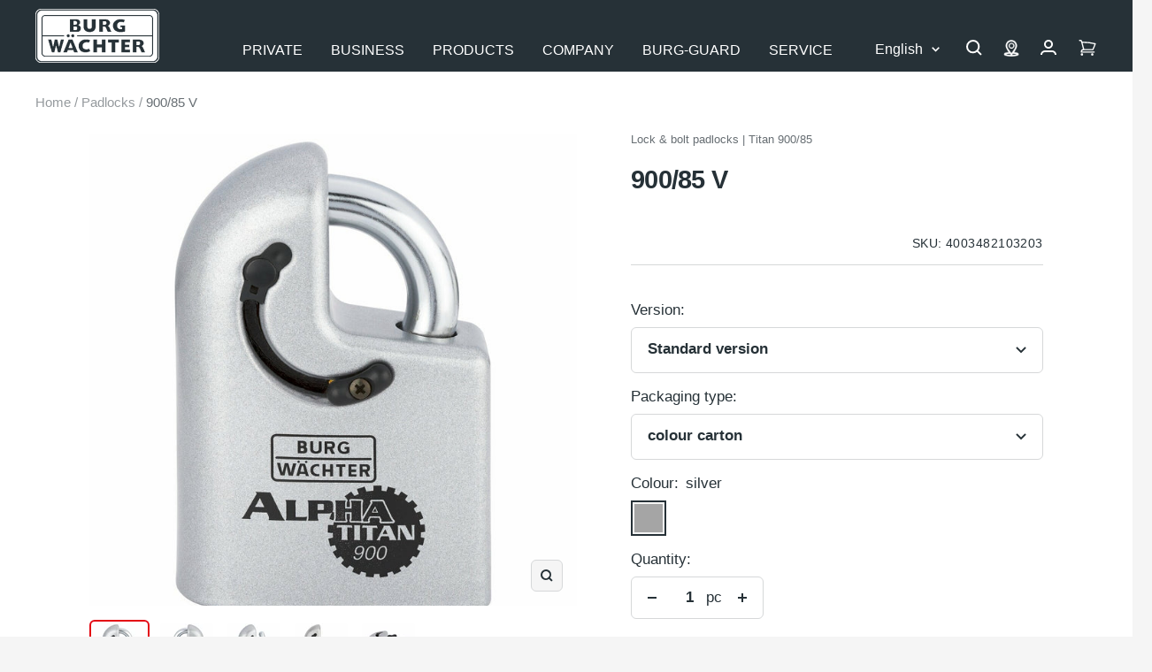

--- FILE ---
content_type: text/html; charset=utf-8
request_url: https://burg.biz/en/collections/padlocks/products/titan-900-85
body_size: 102469
content:
<!doctype html><html class="no-js" lang="en" dir="ltr">
  <head>

           





















<!-- Google Tag Manager -->
        <script>
  window.dataLayer = window.dataLayer || [];
  dataLayer.push({
    'NUM_GENRE_PAGES': 3  // oder ein dynamischer Wert
  });
</script>
  <script>(function(w,d,s,l,i){w[l]=w[l]||[];w[l].push({'gtm.start':
  new Date().getTime(),event:'gtm.js'});var f=d.getElementsByTagName(s)[0],
  j=d.createElement(s),dl=l!='dataLayer'?'&l='+l:'';j.async=true;j.src=
  'https://www.googletagmanager.com/gtm.js?id='+i+dl;f.parentNode.insertBefore(j,f);
  })(window,document,'script','dataLayer','GTM-P4NJPXSM');</script>
  <!-- End Google Tag Manager --><link rel="preconnect" href="https://delivery.consentmanager.net">
    <link rel="preconnect" href="https://cdn.consentmanager.net">
    <link rel="preload" href="https://burg.biz/cdn/shop/t/290/assets/cmp.js" as="script">
    <script type="text/javascript" data-cmp-ab="1">window.cmp_customlanguages = [{"l":"DE-DEUTSCHLAND","i":"de","r":0,"t":"DE"},{"l":"AA","i":"xy","r":0,"t":"AA"},{"l":"EN-ENGLISH","i":"en","r":0,"t":"EN"},{"l":"FR-FRANCE","i":"fr","r":0,"t":"FR"},{"l":"NL-DUTCH","i":"nl","r":0,"t":"NL"}];</script>
    <script>if(!("gdprAppliesGlobally" in window)){window.gdprAppliesGlobally=true}if(!("cmp_id" in window)||window.cmp_id<1){window.cmp_id=0}if(!("cmp_cdid" in window)){window.cmp_cdid="c2a3474321608"}if(!("cmp_params" in window)){window.cmp_params=""}if(!("cmp_host" in window)){window.cmp_host="b.delivery.consentmanager.net"}if(!("cmp_cdn" in window)){window.cmp_cdn="cdn.consentmanager.net"}if(!("cmp_proto" in window)){window.cmp_proto="https:"}if(!("cmp_codesrc" in window)){window.cmp_codesrc="1"}window.cmp_getsupportedLangs=function(){var b=["DE","EN","FR","IT","NO","DA","FI","ES","PT","RO","BG","ET","EL","GA","HR","LV","LT","MT","NL","PL","SV","SK","SL","CS","HU","RU","SR","ZH","TR","UK","AR","BS"];if("cmp_customlanguages" in window){for(var a=0;a<window.cmp_customlanguages.length;a++){b.push(window.cmp_customlanguages[a].l.toUpperCase())}}return b};window.cmp_getRTLLangs=function(){var a=["AR"];if("cmp_customlanguages" in window){for(var b=0;b<window.cmp_customlanguages.length;b++){if("r" in window.cmp_customlanguages[b]&&window.cmp_customlanguages[b].r){a.push(window.cmp_customlanguages[b].l)}}}return a};window.cmp_getlang=function(j){if(typeof(j)!="boolean"){j=true}if(j&&typeof(cmp_getlang.usedlang)=="string"&&cmp_getlang.usedlang!==""){return cmp_getlang.usedlang}var g=window.cmp_getsupportedLangs();var c=[];var f=location.hash;var e=location.search;var a="languages" in navigator?navigator.languages:[];if(f.indexOf("cmplang=")!=-1){c.push(f.substr(f.indexOf("cmplang=")+8,2).toUpperCase())}else{if(e.indexOf("cmplang=")!=-1){c.push(e.substr(e.indexOf("cmplang=")+8,2).toUpperCase())}else{if("cmp_setlang" in window&&window.cmp_setlang!=""){c.push(window.cmp_setlang.toUpperCase())}else{if(a.length>0){for(var d=0;d<a.length;d++){c.push(a[d])}}}}}if("language" in navigator){c.push(navigator.language)}if("userLanguage" in navigator){c.push(navigator.userLanguage)}var h="";for(var d=0;d<c.length;d++){var b=c[d].toUpperCase();if(g.indexOf(b)!=-1){h=b;break}if(b.indexOf("-")!=-1){b=b.substr(0,2)}if(g.indexOf(b)!=-1){h=b;break}}if(h==""&&typeof(cmp_getlang.defaultlang)=="string"&&cmp_getlang.defaultlang!==""){return cmp_getlang.defaultlang}else{if(h==""){h="EN"}}h=h.toUpperCase();return h};(function(){var y=document;var z=y.getElementsByTagName;var j=window;var r="";var b="_en";if("cmp_getlang" in j){r=j.cmp_getlang().toLowerCase();if("cmp_customlanguages" in j){var g=j.cmp_customlanguages;for(var u=0;u<g.length;u++){if(g[u].l.toLowerCase()==r){r="en";break}}}b="_"+r}function A(e,D){e+="=";var d="";var m=e.length;var i=location;var E=i.hash;var w=i.search;var s=E.indexOf(e);var C=w.indexOf(e);if(s!=-1){d=E.substring(s+m,9999)}else{if(C!=-1){d=w.substring(C+m,9999)}else{return D}}var B=d.indexOf("&");if(B!=-1){d=d.substring(0,B)}return d}var n=("cmp_proto" in j)?j.cmp_proto:"https:";if(n!="http:"&&n!="https:"){n="https:"}var h=("cmp_ref" in j)?j.cmp_ref:location.href;if(h.length>300){h=h.substring(0,300)}var k=y.createElement("script");k.setAttribute("data-cmp-ab","1");var c=A("cmpdesign","cmp_design" in j?j.cmp_design:"");var f=A("cmpregulationkey","cmp_regulationkey" in j?j.cmp_regulationkey:"");var v=A("cmpgppkey","cmp_gppkey" in j?j.cmp_gppkey:"");var p=A("cmpatt","cmp_att" in j?j.cmp_att:"");k.src=n+"//"+j.cmp_host+"/delivery/cmp.php?"+("cmp_id" in j&&j.cmp_id>0?"id="+j.cmp_id:"")+("cmp_cdid" in j?"&cdid="+j.cmp_cdid:"")+"&h="+encodeURIComponent(h)+(c!=""?"&cmpdesign="+encodeURIComponent(c):"")+(f!=""?"&cmpregulationkey="+encodeURIComponent(f):"")+(v!=""?"&cmpgppkey="+encodeURIComponent(v):"")+(p!=""?"&cmpatt="+encodeURIComponent(p):"")+("cmp_params" in j?"&"+j.cmp_params:"")+(y.cookie.length>0?"&__cmpfcc=1":"")+"&l="+r.toLowerCase()+"&o="+(new Date()).getTime();k.type="text/javascript";k.async=true;if(y.currentScript&&y.currentScript.parentElement){y.currentScript.parentElement.appendChild(k)}else{if(y.body){y.body.appendChild(k)}else{var q=["body","div","span","script","head"];for(var u=0;u<q.length;u++){var x=z(q[u]);if(x.length>0){x[0].appendChild(k);break}}}}var o="js";var t=A("cmpdebugunminimized","cmpdebugunminimized" in j?j.cmpdebugunminimized:0)>0?"":".min";var a=A("cmpdebugcoverage","cmp_debugcoverage" in j?j.cmp_debugcoverage:"");if(a=="1"){o="instrumented";t=""}var k=y.createElement("script");k.src=n+"//"+j.cmp_cdn+"/delivery/"+o+"/cmp"+b+t+".js";k.type="text/javascript";k.setAttribute("data-cmp-ab","1");k.async=true;if(y.currentScript&&y.currentScript.parentElement){y.currentScript.parentElement.appendChild(k)}else{if(y.body){y.body.appendChild(k)}else{var x=z("body");if(x.length==0){x=z("div")}if(x.length==0){x=z("span")}if(x.length==0){x=z("ins")}if(x.length==0){x=z("script")}if(x.length==0){x=z("head")}if(x.length>0){x[0].appendChild(k)}}}})();window.cmp_addFrame=function(b){if(!window.frames[b]){if(document.body){var a=document.createElement("iframe");a.style.cssText="display:none";if("cmp_cdn" in window&&"cmp_ultrablocking" in window&&window.cmp_ultrablocking>0){a.src="//"+window.cmp_cdn+"/delivery/empty.html"}a.name=b;a.setAttribute("title","Intentionally hidden, please ignore");a.setAttribute("role","none");a.setAttribute("tabindex","-1");document.body.appendChild(a)}else{window.setTimeout(window.cmp_addFrame,10,b)}}};window.cmp_rc=function(c,b){var j=document.cookie;var g="";var e=0;var f=false;while(j!=""&&e<100){e++;while(j.substr(0,1)==" "){j=j.substr(1,j.length)}var h=j.substring(0,j.indexOf("="));if(j.indexOf(";")!=-1){var k=j.substring(j.indexOf("=")+1,j.indexOf(";"))}else{var k=j.substr(j.indexOf("=")+1,j.length)}if(c==h){g=k;f=true}var d=j.indexOf(";")+1;if(d==0){d=j.length}j=j.substring(d,j.length)}if(!f&&typeof(b)=="string"){g=b}return(g)};window.cmp_stub=function(){var a=arguments;__cmp.a=__cmp.a||[];if(!a.length){return __cmp.a}else{if(a[0]==="ping"){if(a[1]===2){a[2]({gdprApplies:gdprAppliesGlobally,cmpLoaded:false,cmpStatus:"stub",displayStatus:"hidden",apiVersion:"2.2",cmpId:31},true)}else{a[2](false,true)}}else{if(a[0]==="getUSPData"){a[2]({version:1,uspString:window.cmp_rc("__cmpccpausps","1---")},true)}else{if(a[0]==="getTCData"){__cmp.a.push([].slice.apply(a))}else{if(a[0]==="addEventListener"||a[0]==="removeEventListener"){__cmp.a.push([].slice.apply(a))}else{if(a.length==4&&a[3]===false){a[2]({},false)}else{__cmp.a.push([].slice.apply(a))}}}}}}};window.cmp_gpp_ping=function(){return{gppVersion:"1.1",cmpStatus:"stub",cmpDisplayStatus:"hidden",signalStatus:"not ready",supportedAPIs:["5:tcfcav1","7:usnat","8:usca","9:usva","10:usco","11:usut","12:usct"],cmpId:31,sectionList:[],applicableSections:[0],gppString:"",parsedSections:{}}};window.cmp_gppstub=function(){var c=arguments;__gpp.q=__gpp.q||[];if(!c.length){return __gpp.q}var h=c[0];var g=c.length>1?c[1]:null;var f=c.length>2?c[2]:null;var a=null;var j=false;if(h==="ping"){a=window.cmp_gpp_ping();j=true}else{if(h==="addEventListener"){__gpp.e=__gpp.e||[];if(!("lastId" in __gpp)){__gpp.lastId=0}__gpp.lastId++;var d=__gpp.lastId;__gpp.e.push({id:d,callback:g});a={eventName:"listenerRegistered",listenerId:d,data:true,pingData:window.cmp_gpp_ping()};j=true}else{if(h==="removeEventListener"){__gpp.e=__gpp.e||[];a=false;for(var e=0;e<__gpp.e.length;e++){if(__gpp.e[e].id==f){__gpp.e[e].splice(e,1);a=true;break}}j=true}else{__gpp.q.push([].slice.apply(c))}}}if(a!==null&&typeof(g)==="function"){g(a,j)}};window.cmp_msghandler=function(d){var a=typeof d.data==="string";try{var c=a?JSON.parse(d.data):d.data}catch(f){var c=null}if(typeof(c)==="object"&&c!==null&&"__cmpCall" in c){var b=c.__cmpCall;window.__cmp(b.command,b.parameter,function(h,g){var e={__cmpReturn:{returnValue:h,success:g,callId:b.callId}};d.source.postMessage(a?JSON.stringify(e):e,"*")})}if(typeof(c)==="object"&&c!==null&&"__uspapiCall" in c){var b=c.__uspapiCall;window.__uspapi(b.command,b.version,function(h,g){var e={__uspapiReturn:{returnValue:h,success:g,callId:b.callId}};d.source.postMessage(a?JSON.stringify(e):e,"*")})}if(typeof(c)==="object"&&c!==null&&"__tcfapiCall" in c){var b=c.__tcfapiCall;window.__tcfapi(b.command,b.version,function(h,g){var e={__tcfapiReturn:{returnValue:h,success:g,callId:b.callId}};d.source.postMessage(a?JSON.stringify(e):e,"*")},b.parameter)}if(typeof(c)==="object"&&c!==null&&"__gppCall" in c){var b=c.__gppCall;window.__gpp(b.command,function(h,g){var e={__gppReturn:{returnValue:h,success:g,callId:b.callId}};d.source.postMessage(a?JSON.stringify(e):e,"*")},"parameter" in b?b.parameter:null,"version" in b?b.version:1)}};window.cmp_setStub=function(a){if(!(a in window)||(typeof(window[a])!=="function"&&typeof(window[a])!=="object"&&(typeof(window[a])==="undefined"||window[a]!==null))){window[a]=window.cmp_stub;window[a].msgHandler=window.cmp_msghandler;window.addEventListener("message",window.cmp_msghandler,false)}};window.cmp_setGppStub=function(a){if(!(a in window)||(typeof(window[a])!=="function"&&typeof(window[a])!=="object"&&(typeof(window[a])==="undefined"||window[a]!==null))){window[a]=window.cmp_gppstub;window[a].msgHandler=window.cmp_msghandler;window.addEventListener("message",window.cmp_msghandler,false)}};window.cmp_addFrame("__cmpLocator");if(!("cmp_disableusp" in window)||!window.cmp_disableusp){window.cmp_addFrame("__uspapiLocator")}if(!("cmp_disabletcf" in window)||!window.cmp_disabletcf){window.cmp_addFrame("__tcfapiLocator")}if(!("cmp_disablegpp" in window)||!window.cmp_disablegpp){window.cmp_addFrame("__gppLocator")}window.cmp_setStub("__cmp");if(!("cmp_disabletcf" in window)||!window.cmp_disabletcf){window.cmp_setStub("__tcfapi")}if(!("cmp_disableusp" in window)||!window.cmp_disableusp){window.cmp_setStub("__uspapi")}if(!("cmp_disablegpp" in window)||!window.cmp_disablegpp){window.cmp_setGppStub("__gpp")};</script>
    <script src="//burg.biz/cdn/shop/t/290/assets/cmp.js?v=119002899591866138961711356950"></script><meta charset="utf-8">
    <meta name="viewport" content="width=device-width, initial-scale=1.0, height=device-height, minimum-scale=1.0, maximum-scale=1.0">
    <meta name="theme-color" content="#263137">
    <meta name="facebook-domain-verification" content="piml0uotfe57bje8aqia9slf4jihsl" />

    <title>Das Schloss 900 Alpha Titan von BURG-WÄCHTER - für Ihre Sicherheit!</title><meta name="description" content="Für höchste Sicherheitsansprüche: Das 900 Alpha Titan Sicherheitsschloss mit dem ultraharten Bügel bietet einen mehr als sicheren Aufbruchschutz!"><link rel="canonical" href="https://burg.biz/en/products/titan-900-85"><link rel="shortcut icon" href="//burg.biz/cdn/shop/files/Unbenannt_96x96.png?v=1637936393" type="image/png">
      <link rel="apple-touch-icon" href="//burg.biz/cdn/shop/files/Unbenannt_96x96.png?v=1637936393"><link rel="preconnect" href="https://cdn.shopify.com">
    <link rel="dns-prefetch" href="https://productreviews.shopifycdn.com">
    <link rel="dns-prefetch" href="https://www.google-analytics.com"><link rel="preload" as="script" href="//burg.biz/cdn/shop/t/290/assets/vendor.js?v=22537653015059156621660554061">
    <link rel="preload" as="script" href="//burg.biz/cdn/shop/t/290/assets/theme.js?v=182015294128857527501762760411"><link rel="preload" as="fetch" href="/en/products/titan-900-85.js" crossorigin>
      <link rel="preload" as="image" imagesizes="(max-width: 999px) calc(100vw - 48px), 640px" imagesrcset="//burg.biz/cdn/shop/files/Produktbild_4003482103203_400x.jpg?v=1756342865 400w, //burg.biz/cdn/shop/files/Produktbild_4003482103203_500x.jpg?v=1756342865 500w, //burg.biz/cdn/shop/files/Produktbild_4003482103203_600x.jpg?v=1756342865 600w, //burg.biz/cdn/shop/files/Produktbild_4003482103203_700x.jpg?v=1756342865 700w, //burg.biz/cdn/shop/files/Produktbild_4003482103203_800x.jpg?v=1756342865 800w, //burg.biz/cdn/shop/files/Produktbild_4003482103203_900x.jpg?v=1756342865 900w, //burg.biz/cdn/shop/files/Produktbild_4003482103203_1000x.jpg?v=1756342865 1000w, //burg.biz/cdn/shop/files/Produktbild_4003482103203_1100x.jpg?v=1756342865 1100w, //burg.biz/cdn/shop/files/Produktbild_4003482103203_1200x.jpg?v=1756342865 1200w, //burg.biz/cdn/shop/files/Produktbild_4003482103203_1280x.jpg?v=1756342865 1280w
"><link rel="preload" as="script" href="//burg.biz/cdn/shop/t/290/assets/flickity.min.js?v=180747422137121284051680506131"><meta property="og:type" content="product">
  <meta property="og:title" content="900/85 V">
  <meta property="product:price:amount" content="214,30">
  <meta property="product:price:currency" content="EUR"><meta property="og:image" content="http://burg.biz/cdn/shop/files/Produktbild_4003482103203.jpg?v=1756342865">
  <meta property="og:image:secure_url" content="https://burg.biz/cdn/shop/files/Produktbild_4003482103203.jpg?v=1756342865">
  <meta property="og:image:width" content="1280">
  <meta property="og:image:height" content="1280"><meta property="og:description" content="Für höchste Sicherheitsansprüche: Das 900 Alpha Titan Sicherheitsschloss mit dem ultraharten Bügel bietet einen mehr als sicheren Aufbruchschutz!"><meta property="og:url" content="https://burg.biz/en/products/titan-900-85">
<meta property="og:site_name" content="BURG-WÄCHTER | BURG-GUARD"><meta name="twitter:card" content="summary"><meta name="twitter:title" content="900/85 V">
  <meta name="twitter:description" content=""><meta name="twitter:image" content="https://burg.biz/cdn/shop/files/Produktbild_4003482103203_1200x1200_crop_center.jpg?v=1756342865">
  <meta name="twitter:image:alt" content="4003482103203">
    
  <script type="application/ld+json">
  {
    "@context": "https://schema.org",
    "@type": "Product",
    "offers": [{
          "@type": "Offer",
          "name": "Standard version \/ colour carton \/ silver",
          "availability":"https://schema.org/InStock",
          "price": 214.3,
          "priceCurrency": "EUR",
          "priceValidUntil": "2026-02-09","sku": "4003482103203","url": "/en/products/titan-900-85?variant=42802702188797"
        }
],
    "brand": {
      "@type": "Brand",
      "name": "Burg Wächter"
    },
    "name": "900\/85 V",
    "description": "",
    "category": "Schloss \u0026 Riegel-Vorhängeschlösser",
    "url": "/en/products/titan-900-85",
    "sku": "4003482103203",
    "image": {
      "@type": "ImageObject",
      "url": "https://burg.biz/cdn/shop/files/Produktbild_4003482103203_1024x.jpg?v=1756342865",
      "image": "https://burg.biz/cdn/shop/files/Produktbild_4003482103203_1024x.jpg?v=1756342865",
      "name": "4003482103203",
      "width": "1024",
      "height": "1024"
    }
  }
  </script>



  <script type="application/ld+json">
  {
    "@context": "https://schema.org",
    "@type": "BreadcrumbList",
  "itemListElement": [{
      "@type": "ListItem",
      "position": 1,
      "name": "Home",
      "item": "https://burg.biz"
    },{
          "@type": "ListItem",
          "position": 2,
          "name": "Padlocks",
          "item": "https://burg.biz/en/collections/padlocks"
        }, {
          "@type": "ListItem",
          "position": 3,
          "name": "900\/85 V",
          "item": "https://burg.biz/en/products/titan-900-85"
        }]
  }
  </script>

    <style>
  /* Typography (heading) */
  

/* Typography (body) */
  



:root {--heading-color: 38, 49, 55;
    --text-color: 38, 49, 55;
    --background: 245, 245, 245;
    --secondary-background: 245, 245, 245;
    --border-color: 214, 216, 217;
    --border-color-darker: 162, 167, 169;
    --success-color: 0, 153, 51;
    --success-background: 196, 227, 206;
    --error-color: 227, 6, 19;
    --error-background: 244, 228, 229;
    --primary-button-background: 38, 49, 55;
    --primary-button-text-color: 255, 255, 255;
    --secondary-button-background: 207, 202, 202;
    --secondary-button-text-color: 44, 52, 58;
    --product-star-rating: 255, 255, 0;
    --product-on-sale-accent: 222, 42, 42;
    --product-sold-out-accent: 64, 93, 230;
    --product-custom-label-background: 64, 93, 230;
    --product-custom-label-text-color: 255, 255, 255;
    --product-custom-label-2-background: 255, 255, 0;
    --product-custom-label-2-text-color: 0, 0, 0;
    --product-low-stock-text-color: 222, 42, 42;
    --product-in-stock-text-color: 0, 153, 51;
    --product-background: 255, 255, 255;
    --loading-bar-background: 38, 49, 55;

    /* We duplicate some "base" colors as root colors, which is useful to use on drawer elements or popover without. Those should not be overridden to avoid issues */
    --root-heading-color: 38, 49, 55;
    --root-text-color: 38, 49, 55;
    --root-background: 245, 245, 245;
    --root-border-color: 214, 216, 217;
    --root-primary-button-background: 38, 49, 55;
    --root-primary-button-text-color: 255, 255, 255;

    --base-font-size: 17px;
    --heading-font-family: Helvetica, Arial, sans-serif;
    --heading-font-weight: 700;
    --heading-font-style: normal;
    --heading-line-height: 1.4;
    --heading-text-transform: normal;
    --text-font-family:  Helvetica, Arial, sans-serif;
    --text-font-family2:  Helvetica, Arial, sans-serif;
    --text-font-weight: 400;
    --text-font-style: normal;
    --text-font-bold-weight: 700;
    --text-line-height: 1.4;

    /* Typography (font size) */
    --heading-xxsmall-font-size: 10px;
    --heading-xsmall-font-size: 10px;
    --heading-small-font-size: 11px;
    --heading-large-font-size: 29px;
    --heading-h1-font-size: 29px;
    --heading-h2-font-size: 25px;
    --heading-h3-font-size: 23px;
    --heading-h4-font-size: 19px;
    --heading-h5-font-size: 15px;
    --heading-h6-font-size: 13px;

    /* Control the look and feel of the theme by changing radius of various elements */
    --button-border-radius: 6px;
    --button-letter-spacing: 1px;
    --block-border-radius: 8px;
    --block-border-radius-reduced: 4px;
    --color-swatch-border-radius: 0px;

    /* Button size */
    --button-height: 48px;
    --button-small-height: 40px;

    /* Form related */
    --form-input-field-height: 48px;
    --form-input-gap: 16px;
    --form-submit-margin: 24px;

    /* Product listing related variables */
    --product-list-block-spacing: 32px;

    /* Video related */
    --play-button-background: 245, 245, 245;
    --play-button-arrow: 38, 49, 55;

    /* RTL support */
    --transform-logical-flip: 1;
    --transform-origin-start: left;
    --transform-origin-end: right;

    /* Other */
    --zoom-cursor-svg-url: url(//burg.biz/cdn/shop/t/290/assets/zoom-cursor.svg?v=103862391431123669271750417702);
    --arrow-right-svg-url: url(//burg.biz/cdn/shop/t/290/assets/arrow-right.svg?v=142383790436374891111750417702);
    --arrow-left-svg-url: url(//burg.biz/cdn/shop/t/290/assets/arrow-left.svg?v=139961019643893863551750417702);

    /* Some useful variables that we can reuse in our CSS. Some explanation are needed for some of them:
       - container-max-width-minus-gutters: represents the container max width without the edge gutters
       - container-outer-width: considering the screen width, represent all the space outside the container
       - container-outer-margin: same as container-outer-width but get set to 0 inside a container
       - container-inner-width: the effective space inside the container (minus gutters)
       - grid-column-width: represents the width of a single column of the grid
       - vertical-breather: this is a variable that defines the global "spacing" between sections, and inside the section
                            to create some "breath" and minimum spacing
     */
    --container-max-width: 1600px;
    --container-gutter: 24px;
    --container-max-width-minus-gutters: calc(var(--container-max-width) - (var(--container-gutter)) * 2);
    --container-outer-width: max(calc((100vw - var(--container-max-width-minus-gutters)) / 2), var(--container-gutter));
    --container-outer-margin: var(--container-outer-width);
    --container-inner-width: calc(100vw - var(--container-outer-width) * 2);

    --grid-column-count: 10;
    --grid-gap: 24px;
    --grid-column-width: calc((100vw - var(--container-outer-width) * 2 - var(--grid-gap) * (var(--grid-column-count) - 1)) / var(--grid-column-count));

    --vertical-breather: 28px;
    --vertical-breather-tight: 28px;

    /* Shopify related variables */
    --payment-terms-background-color: #f5f5f5;
  }

  @media screen and (min-width: 741px) {
    :root {
      --container-gutter: 40px;
      --grid-column-count: 20;
      --vertical-breather: 40px;
      --vertical-breather-tight: 40px;

      /* Typography (font size) */
      --heading-xsmall-font-size: 11px;
      --heading-small-font-size: 12px;
      --heading-large-font-size: 45px;
      --heading-h1-font-size: 45px;
      --heading-h2-font-size: 33px;
      --heading-h3-font-size: 27px;
      --heading-h4-font-size: 19px;
      --heading-h5-font-size: 15px;
      --heading-h6-font-size: 13px;

      /* Form related */
      --form-input-field-height: 52px;
      --form-submit-margin: 32px;

      /* Button size */
      --button-height: 52px;
      --button-small-height: 44px;
    }
  }

  @media screen and (min-width: 1200px) {
    :root {
      --vertical-breather: 48px;
      --vertical-breather-tight: 48px;
      --product-list-block-spacing: 48px;

      /* Typography */
      --heading-large-font-size: 55px;
      --heading-h1-font-size: 47px;
      --heading-h2-font-size: 41px;
      --heading-h3-font-size: 29px;
      --heading-h4-font-size: 23px;
      --heading-h5-font-size: 19px;
      --heading-h6-font-size: 13px;
    }
  }

  @media screen and (min-width: 1600px) {
    :root {
      --vertical-breather: 48px;
      --vertical-breather-tight: 48px;
    }
  }
</style>
    <script>
  // This allows to expose several variables to the global scope, to be used in scripts
  window.themeVariables = {
    settings: {
      direction: "ltr",
      pageType: "product",
      cartCount: 0,
      moneyFormat: "{{amount_with_comma_separator}} €",
      moneyWithCurrencyFormat: "{{amount_with_comma_separator}} €",
      showVendor: false,
      discountMode: "saving",
      currencyCodeEnabled: false,
      searchMode: "product,article,page,collection",
      searchUnavailableProducts: "last",
      cartType: "message",
      cartCurrency: "EUR",
      defaultBgLink: "\/en\/pages\/bg-contact",
      bgLinkInternal: "https:\/\/burg.biz\/pages\/bg-ansprechpartner",
      bwLinkInternal: "https:\/\/burg.biz\/pages\/kontakt-hotline",
      mobileZoomFactor: 2.5
    },

    routes: {
      host: "burg.biz",
      rootUrl: "\/en",
      rootUrlWithoutSlash: "\/en",
      cartUrl: "\/en\/cart",
      cartAddUrl: "\/en\/cart\/add",
      cartChangeUrl: "\/en\/cart\/change",
      searchUrl: "\/en\/search",
      predictiveSearchUrl: "\/en\/search\/suggest",
      productRecommendationsUrl: "\/en\/recommendations\/products"
    },

    strings: {
      accessibilityDelete: "Delete",
      accessibilityClose: "Close",
      collectionSoldOut: "Out of stock",
      collectionBestellartikel: "Bestellartikel",
      collectionDiscount: "Save @savings@",
      productSalePrice: "Sale price",
      productRegularPrice: "Regular price",
      productFormUnavailable: "Unavailable",
      productFormSoldOut: "Out of stock",
      productFormBestellartikel: "Bestellartikel",
      productFormPreOrder: "Pre-order",
      productFormAddToCart: "Add to cart",
      productFormUVP: "RRP",
      searchNoResults: "No results could be found.",
      searchNewSearch: "New search",
      searchProducts: "Products",
      searchArticles: "Journal",
      searchPages: "Pages",
      searchCollections: "Collections",
      cartViewCart: "View cart",
      cartItemAdded: "Item added to your cart!",
      cartItemAddedShort: "Added to your cart!",
      cartAddOrderNote: "Add order note",
      cartEditOrderNote: "Edit order note",
      shippingEstimatorNoResults: "Sorry, we do not ship to your address.",
      shippingEstimatorOneResult: "There is one shipping rate for your address:",
      shippingEstimatorMultipleResults: "There are several shipping rates for your address:",
      shippingEstimatorError: "One or more error occurred while retrieving shipping rates:",
      consentModalTitle: "Wir benötigen Ihre Zustimmung, um {{service}} zu laden!",
      consentModalDescription: "Wir verwenden den Service, um Inhalte einzubetten. Dieser Service kann Daten zu Ihren Aktivitäten sammeln. Bitte lesen Sie die Details durch und stimmen Sie der Nutzung des Service zu, um diese Inhalte anzuzeigen.",
      consentModalAccept: "Akzeptieren"
    },

    libs: {
      flickity: "\/\/burg.biz\/cdn\/shop\/t\/290\/assets\/flickity.min.js?v=180747422137121284051680506131",
      photoswipe: "\/\/burg.biz\/cdn\/shop\/t\/290\/assets\/photoswipe.min.js?v=17619293982962393691680506132",
      qrCode: "\/\/burg.biz\/cdn\/shopifycloud\/storefront\/assets\/themes_support\/vendor\/qrcode-3f2b403b.js"
    },

    breakpoints: {
      phone: 'screen and (max-width: 740px)',
      tablet: 'screen and (min-width: 741px) and (max-width: 999px)',
      tabletAndUp: 'screen and (min-width: 741px)',
      pocket: 'screen and (max-width: 999px)',
      lap: 'screen and (min-width: 1000px) and (max-width: 1199px)',
      lapAndUp: 'screen and (min-width: 1000px)',
      desktop: 'screen and (min-width: 1200px)',
      wide: 'screen and (min-width: 1400px)'
    },

    info: {
      name: 'Focal',
      version: '8.0.0'
    }
  };

  if ('noModule' in HTMLScriptElement.prototype) {
    // Old browsers (like IE) that does not support module will be considered as if not executing JS at all
    document.documentElement.className = document.documentElement.className.replace('no-js', 'js');

    requestAnimationFrame(() => {
      const viewportHeight = (window.visualViewport ? window.visualViewport.height : document.documentElement.clientHeight);
      document.documentElement.style.setProperty('--window-height',viewportHeight + 'px');
    });
  }// We save the product ID in local storage to be eventually used for recently viewed section
    try {
      const setRVPCookie = function () {
        const items = JSON.parse(localStorage.getItem('theme:recently-viewed-products') || '[]');

        // We check if the current product already exists, and if it does not, we add it at the start
        if (!items.includes(7670121398525)) {
          items.unshift(7670121398525);
        }

        localStorage.setItem('theme:recently-viewed-products', JSON.stringify(items.slice(0, 20)));
      }
      if(window.initialConsentSet) {
        setRVPCookie();
      } else {
        __cmp("addEventListener",["consent",function () {
          setRVPCookie();
        } ,false],null);
      }
    } catch (e) {
      // Safari in private mode does not allow setting item, we silently fail
    }</script>
    <link href="//burg.biz/cdn/shop/t/290/assets/theme.css?v=86130935304452007901765265354" rel="stylesheet" type="text/css" media="all" />
    <script src="//burg.biz/cdn/shop/t/290/assets/vendor.js?v=22537653015059156621660554061" defer></script>
    <script src="//burg.biz/cdn/shop/t/290/assets/theme.js?v=182015294128857527501762760411" defer></script>
   <script>window.performance && window.performance.mark && window.performance.mark('shopify.content_for_header.start');</script><meta id="shopify-digital-wallet" name="shopify-digital-wallet" content="/60964700413/digital_wallets/dialog">
<link rel="alternate" hreflang="x-default" href="https://burg.biz/products/titan-900-85">
<link rel="alternate" hreflang="de-DE" href="https://burg.biz/products/titan-900-85">
<link rel="alternate" hreflang="nl-DE" href="https://burg.biz/nl/products/titan-900-85">
<link rel="alternate" hreflang="en-DE" href="https://burg.biz/en/products/titan-900-85">
<link rel="alternate" hreflang="fr-DE" href="https://burg.biz/fr/products/titan-900-85">
<link rel="alternate" type="application/json+oembed" href="https://burg.biz/en/products/titan-900-85.oembed">
<script async="async" src="/checkouts/internal/preloads.js?locale=en-DE"></script>
<script id="shopify-features" type="application/json">{"accessToken":"d16fc7b2f5e8da6e18a3f5817ac52978","betas":["rich-media-storefront-analytics"],"domain":"burg.biz","predictiveSearch":true,"shopId":60964700413,"locale":"en"}</script>
<script>var Shopify = Shopify || {};
Shopify.shop = "burg-waechter.myshopify.com";
Shopify.locale = "en";
Shopify.currency = {"active":"EUR","rate":"1.0"};
Shopify.country = "DE";
Shopify.theme = {"name":"burg-waechter-theme\/master","id":134760136957,"schema_name":"Focal","schema_version":"8.3.0","theme_store_id":null,"role":"main"};
Shopify.theme.handle = "null";
Shopify.theme.style = {"id":null,"handle":null};
Shopify.cdnHost = "burg.biz/cdn";
Shopify.routes = Shopify.routes || {};
Shopify.routes.root = "/en/";</script>
<script type="module">!function(o){(o.Shopify=o.Shopify||{}).modules=!0}(window);</script>
<script>!function(o){function n(){var o=[];function n(){o.push(Array.prototype.slice.apply(arguments))}return n.q=o,n}var t=o.Shopify=o.Shopify||{};t.loadFeatures=n(),t.autoloadFeatures=n()}(window);</script>
<script id="shop-js-analytics" type="application/json">{"pageType":"product"}</script>
<script defer="defer" async type="module" src="//burg.biz/cdn/shopifycloud/shop-js/modules/v2/client.init-shop-cart-sync_BN7fPSNr.en.esm.js"></script>
<script defer="defer" async type="module" src="//burg.biz/cdn/shopifycloud/shop-js/modules/v2/chunk.common_Cbph3Kss.esm.js"></script>
<script defer="defer" async type="module" src="//burg.biz/cdn/shopifycloud/shop-js/modules/v2/chunk.modal_DKumMAJ1.esm.js"></script>
<script type="module">
  await import("//burg.biz/cdn/shopifycloud/shop-js/modules/v2/client.init-shop-cart-sync_BN7fPSNr.en.esm.js");
await import("//burg.biz/cdn/shopifycloud/shop-js/modules/v2/chunk.common_Cbph3Kss.esm.js");
await import("//burg.biz/cdn/shopifycloud/shop-js/modules/v2/chunk.modal_DKumMAJ1.esm.js");

  window.Shopify.SignInWithShop?.initShopCartSync?.({"fedCMEnabled":true,"windoidEnabled":true});

</script>
<script id="__st">var __st={"a":60964700413,"offset":3600,"reqid":"be8a0640-81df-48c0-a807-51e4bc2a6abd-1769811925","pageurl":"burg.biz\/en\/collections\/padlocks\/products\/titan-900-85","u":"4db3784141fe","p":"product","rtyp":"product","rid":7670121398525};</script>
<script>window.ShopifyPaypalV4VisibilityTracking = true;</script>
<script id="captcha-bootstrap">!function(){'use strict';const t='contact',e='account',n='new_comment',o=[[t,t],['blogs',n],['comments',n],[t,'customer']],c=[[e,'customer_login'],[e,'guest_login'],[e,'recover_customer_password'],[e,'create_customer']],r=t=>t.map((([t,e])=>`form[action*='/${t}']:not([data-nocaptcha='true']) input[name='form_type'][value='${e}']`)).join(','),a=t=>()=>t?[...document.querySelectorAll(t)].map((t=>t.form)):[];function s(){const t=[...o],e=r(t);return a(e)}const i='password',u='form_key',d=['recaptcha-v3-token','g-recaptcha-response','h-captcha-response',i],f=()=>{try{return window.sessionStorage}catch{return}},m='__shopify_v',_=t=>t.elements[u];function p(t,e,n=!1){try{const o=window.sessionStorage,c=JSON.parse(o.getItem(e)),{data:r}=function(t){const{data:e,action:n}=t;return t[m]||n?{data:e,action:n}:{data:t,action:n}}(c);for(const[e,n]of Object.entries(r))t.elements[e]&&(t.elements[e].value=n);n&&o.removeItem(e)}catch(o){console.error('form repopulation failed',{error:o})}}const l='form_type',E='cptcha';function T(t){t.dataset[E]=!0}const w=window,h=w.document,L='Shopify',v='ce_forms',y='captcha';let A=!1;((t,e)=>{const n=(g='f06e6c50-85a8-45c8-87d0-21a2b65856fe',I='https://cdn.shopify.com/shopifycloud/storefront-forms-hcaptcha/ce_storefront_forms_captcha_hcaptcha.v1.5.2.iife.js',D={infoText:'Protected by hCaptcha',privacyText:'Privacy',termsText:'Terms'},(t,e,n)=>{const o=w[L][v],c=o.bindForm;if(c)return c(t,g,e,D).then(n);var r;o.q.push([[t,g,e,D],n]),r=I,A||(h.body.append(Object.assign(h.createElement('script'),{id:'captcha-provider',async:!0,src:r})),A=!0)});var g,I,D;w[L]=w[L]||{},w[L][v]=w[L][v]||{},w[L][v].q=[],w[L][y]=w[L][y]||{},w[L][y].protect=function(t,e){n(t,void 0,e),T(t)},Object.freeze(w[L][y]),function(t,e,n,w,h,L){const[v,y,A,g]=function(t,e,n){const i=e?o:[],u=t?c:[],d=[...i,...u],f=r(d),m=r(i),_=r(d.filter((([t,e])=>n.includes(e))));return[a(f),a(m),a(_),s()]}(w,h,L),I=t=>{const e=t.target;return e instanceof HTMLFormElement?e:e&&e.form},D=t=>v().includes(t);t.addEventListener('submit',(t=>{const e=I(t);if(!e)return;const n=D(e)&&!e.dataset.hcaptchaBound&&!e.dataset.recaptchaBound,o=_(e),c=g().includes(e)&&(!o||!o.value);(n||c)&&t.preventDefault(),c&&!n&&(function(t){try{if(!f())return;!function(t){const e=f();if(!e)return;const n=_(t);if(!n)return;const o=n.value;o&&e.removeItem(o)}(t);const e=Array.from(Array(32),(()=>Math.random().toString(36)[2])).join('');!function(t,e){_(t)||t.append(Object.assign(document.createElement('input'),{type:'hidden',name:u})),t.elements[u].value=e}(t,e),function(t,e){const n=f();if(!n)return;const o=[...t.querySelectorAll(`input[type='${i}']`)].map((({name:t})=>t)),c=[...d,...o],r={};for(const[a,s]of new FormData(t).entries())c.includes(a)||(r[a]=s);n.setItem(e,JSON.stringify({[m]:1,action:t.action,data:r}))}(t,e)}catch(e){console.error('failed to persist form',e)}}(e),e.submit())}));const S=(t,e)=>{t&&!t.dataset[E]&&(n(t,e.some((e=>e===t))),T(t))};for(const o of['focusin','change'])t.addEventListener(o,(t=>{const e=I(t);D(e)&&S(e,y())}));const B=e.get('form_key'),M=e.get(l),P=B&&M;t.addEventListener('DOMContentLoaded',(()=>{const t=y();if(P)for(const e of t)e.elements[l].value===M&&p(e,B);[...new Set([...A(),...v().filter((t=>'true'===t.dataset.shopifyCaptcha))])].forEach((e=>S(e,t)))}))}(h,new URLSearchParams(w.location.search),n,t,e,['guest_login'])})(!1,!0)}();</script>
<script integrity="sha256-4kQ18oKyAcykRKYeNunJcIwy7WH5gtpwJnB7kiuLZ1E=" data-source-attribution="shopify.loadfeatures" defer="defer" src="//burg.biz/cdn/shopifycloud/storefront/assets/storefront/load_feature-a0a9edcb.js" crossorigin="anonymous"></script>
<script data-source-attribution="shopify.dynamic_checkout.dynamic.init">var Shopify=Shopify||{};Shopify.PaymentButton=Shopify.PaymentButton||{isStorefrontPortableWallets:!0,init:function(){window.Shopify.PaymentButton.init=function(){};var t=document.createElement("script");t.src="https://burg.biz/cdn/shopifycloud/portable-wallets/latest/portable-wallets.en.js",t.type="module",document.head.appendChild(t)}};
</script>
<script data-source-attribution="shopify.dynamic_checkout.buyer_consent">
  function portableWalletsHideBuyerConsent(e){var t=document.getElementById("shopify-buyer-consent"),n=document.getElementById("shopify-subscription-policy-button");t&&n&&(t.classList.add("hidden"),t.setAttribute("aria-hidden","true"),n.removeEventListener("click",e))}function portableWalletsShowBuyerConsent(e){var t=document.getElementById("shopify-buyer-consent"),n=document.getElementById("shopify-subscription-policy-button");t&&n&&(t.classList.remove("hidden"),t.removeAttribute("aria-hidden"),n.addEventListener("click",e))}window.Shopify?.PaymentButton&&(window.Shopify.PaymentButton.hideBuyerConsent=portableWalletsHideBuyerConsent,window.Shopify.PaymentButton.showBuyerConsent=portableWalletsShowBuyerConsent);
</script>
<script data-source-attribution="shopify.dynamic_checkout.cart.bootstrap">document.addEventListener("DOMContentLoaded",(function(){function t(){return document.querySelector("shopify-accelerated-checkout-cart, shopify-accelerated-checkout")}if(t())Shopify.PaymentButton.init();else{new MutationObserver((function(e,n){t()&&(Shopify.PaymentButton.init(),n.disconnect())})).observe(document.body,{childList:!0,subtree:!0})}}));
</script>

<script>window.performance && window.performance.mark && window.performance.mark('shopify.content_for_header.end');</script>

<!--begin-boost-pfs-filter-css-->
  <link href="//burg.biz/cdn/shop/t/290/assets/boost-pfs-instant-search.css?v=82076663221113590721668524914" rel="stylesheet" type="text/css" media="all" />
<link href="//burg.biz/cdn/shop/t/290/assets/boost-pfs-custom.css?v=112578074306284645291748242071" rel="stylesheet" type="text/css" media="all" />
<style data-id="boost-pfs-style">
    .boost-pfs-filter-option-title-text {font-size: 16px;font-weight: 600;text-transform: none;font-family: Hind;}

   .boost-pfs-filter-tree-v .boost-pfs-filter-option-title-text:before {}
    .boost-pfs-filter-tree-v .boost-pfs-filter-option.boost-pfs-filter-option-collapsed .boost-pfs-filter-option-title-text:before {}
    .boost-pfs-filter-tree-h .boost-pfs-filter-option-title-heading:before {}

    .boost-pfs-filter-refine-by .boost-pfs-filter-option-title h3 {}

    .boost-pfs-filter-option-content .boost-pfs-filter-option-item-list .boost-pfs-filter-option-item button,
    .boost-pfs-filter-option-content .boost-pfs-filter-option-item-list .boost-pfs-filter-option-item .boost-pfs-filter-button,
    .boost-pfs-filter-option-range-amount input,
    .boost-pfs-filter-tree-v .boost-pfs-filter-refine-by .boost-pfs-filter-refine-by-items .refine-by-item,
    .boost-pfs-filter-refine-by-wrapper-v .boost-pfs-filter-refine-by .boost-pfs-filter-refine-by-items .refine-by-item,
    .boost-pfs-filter-refine-by .boost-pfs-filter-option-title,
    .boost-pfs-filter-refine-by .boost-pfs-filter-refine-by-items .refine-by-item>a,
    .boost-pfs-filter-refine-by>span,
    .boost-pfs-filter-clear,
    .boost-pfs-filter-clear-all{font-family: Hind;}
    .boost-pfs-filter-tree-h .boost-pfs-filter-pc .boost-pfs-filter-refine-by-items .refine-by-item .boost-pfs-filter-clear .refine-by-type,
    .boost-pfs-filter-refine-by-wrapper-h .boost-pfs-filter-pc .boost-pfs-filter-refine-by-items .refine-by-item .boost-pfs-filter-clear .refine-by-type {}

    .boost-pfs-filter-option-multi-level-collections .boost-pfs-filter-option-multi-level-list .boost-pfs-filter-option-item .boost-pfs-filter-button-arrow .boost-pfs-arrow:before,
    .boost-pfs-filter-option-multi-level-tag .boost-pfs-filter-option-multi-level-list .boost-pfs-filter-option-item .boost-pfs-filter-button-arrow .boost-pfs-arrow:before {}

    .boost-pfs-filter-refine-by-wrapper-v .boost-pfs-filter-refine-by .boost-pfs-filter-refine-by-items .refine-by-item .boost-pfs-filter-clear:after,
    .boost-pfs-filter-refine-by-wrapper-v .boost-pfs-filter-refine-by .boost-pfs-filter-refine-by-items .refine-by-item .boost-pfs-filter-clear:before,
    .boost-pfs-filter-tree-v .boost-pfs-filter-refine-by .boost-pfs-filter-refine-by-items .refine-by-item .boost-pfs-filter-clear:after,
    .boost-pfs-filter-tree-v .boost-pfs-filter-refine-by .boost-pfs-filter-refine-by-items .refine-by-item .boost-pfs-filter-clear:before,
    .boost-pfs-filter-refine-by-wrapper-h .boost-pfs-filter-pc .boost-pfs-filter-refine-by-items .refine-by-item .boost-pfs-filter-clear:after,
    .boost-pfs-filter-refine-by-wrapper-h .boost-pfs-filter-pc .boost-pfs-filter-refine-by-items .refine-by-item .boost-pfs-filter-clear:before,
    .boost-pfs-filter-tree-h .boost-pfs-filter-pc .boost-pfs-filter-refine-by-items .refine-by-item .boost-pfs-filter-clear:after,
    .boost-pfs-filter-tree-h .boost-pfs-filter-pc .boost-pfs-filter-refine-by-items .refine-by-item .boost-pfs-filter-clear:before {}
    .boost-pfs-filter-option-range-slider .noUi-value-horizontal {}

    .boost-pfs-filter-tree-mobile-button button,
    .boost-pfs-filter-top-sorting-mobile button {}
    .boost-pfs-filter-top-sorting-mobile button>span:after {}
  </style>
<!--end-boost-pfs-filter-css-->
<!-- BEGIN app block: shopify://apps/tablepress-size-chart/blocks/tablepress-block-dev/0315ebd4-567b-4721-9e07-500c79914395 --><script>console.log('Script tag load tp')</script>
<script>
var TP_IDX_url = "https://app.identixweb.com/";
</script>


	
		<script type="text/javascript" async src="https://app.identixweb.com/tablepress/assets/js/tablepress.js"></script>
	


<!-- END app block --><!-- BEGIN app block: shopify://apps/flair/blocks/init/51d5ae10-f90f-4540-9ec6-f09f14107bf4 --><!-- BEGIN app snippet: init --><script>  (function() {    function l(url, onload) {      var script = document.createElement("script");      script.src = url;      script.async = true;      script.onload = onload;      document.head.appendChild(script);    }function r() {        return new Promise((resolve) => {          if (document.readyState == "loading") {            document.addEventListener("DOMContentLoaded", () => resolve());          } else {            resolve();          }        });      }      function isg3() {        let k = "_flair_pv";        let v = new URLSearchParams(window.location.search).get(k);        if (v == "") {          localStorage.removeItem(k);          return false;        }        else if (v != null) {          let x = new Date().getTime() + 24 * 60 * 60 * 1000;          localStorage.setItem(k,`${v}:${x}`);          return true;        } else {          let sv = localStorage.getItem(k);          if (sv && Number(sv.split(":")[1]) > new Date().getTime()) {            return true;          }        }        localStorage.removeItem(k);        return false;      }function g2() {        l("https://cdn.shopify.com/extensions/019a7387-b640-7f63-aab2-9805ebe6be4c/flair-theme-app-38/assets/flair_gen2.js", () => {          r().then(() => {            let d ={"shop":{  "collection_handle":"padlocks",  "page_type":"product",  "product_id":"7670121398525",  "search_url":"\/en\/search",  "_":1},"app":{  "refresh_on_init":true,"badge_variant_refresh":{"enabled":false,"type":"change","parent_selector":"","selector":"","delay":0},"banner_countdown_enabled":false,  "_":1}};            let c = "";            FlairApp.init(d);            if (c != "") {              let style = document.createElement("style");              style.textContent = c;              document.head.appendChild(style);            }          })        })      }function g3() {      let d ={"config":{  "storefront_token":null,  "_":1},"current":{"collection_id":"388863033597",  "country":"DE",  "currency":"EUR","language":"en","money_format":"{{amount_with_comma_separator}} €",  "page_type":"product",  "product_id":"7670121398525",  "shopify_domain":"burg-waechter.myshopify.com",  "_":1}};      l("https://cdn.shopify.com/extensions/019a7387-b640-7f63-aab2-9805ebe6be4c/flair-theme-app-38/assets/flair_gen3.js", () => {        FlairApp.init(d);      });    }if (isg3()) {        g3();        console.info(`Flair generation 3 preview is enabled. Click here to cancel: https://${window.location.host}/?_flair_pv=`)      } else {        g2();      }})()</script><!-- END app snippet --><!-- generated: 2026-01-30 23:25:26 +0100 -->

<!-- END app block --><!-- BEGIN app block: shopify://apps/geolizr/blocks/geolizr/aef0b9c9-52b7-4101-afe7-e3014ff137aa --><!-- BEGIN app snippet: geolizr-init --><script>
/* polyfill for startswith */
if (!String.prototype.startsWith) { String.prototype.startsWith = function(searchString, position) { position = position || 0; return this.indexOf(searchString, position) === position; }; }
</script>
<script type="module" src="https://cdn.shopify.com/extensions/019bdd25-bf9a-7af7-b27b-45fdb9dbecf3/api-geolizr-163/assets/geolizr-lib.js"></script>

<script>
    let checkVersion = 20231201;
    if(typeof window.Geolizr !== "undefined" && window.Geolizr.version !== checkVersion) {
        throw new Error("old Geolizr detected");
    }

    if(typeof window.Geolizr === "undefined") {
        window.Geolizr = {};
        window.Geolizr.currencyDynamicCountry = false;
        window.Geolizr.version = checkVersion;
        window.Geolizr.foundOldVersion = false;
        window.Geolizr.waitforMoneyFormat = true;
    }

    // save geolizr-lib-class.js url to the sessionStorage
    sessionStorage.setItem('geolizr_lib_url', "");
    if(typeof window.Geolizr.events === "undefined") Geolizr.events = {};
    if(typeof window.Geolizr.geolizrEvents === "undefined") Geolizr.geolizrEvents = [];

    window.Geolizr.config = function(config) {
        window.Geolizr.currency_widget_enabled = config.currency_widget_enabled === "true" || false;
        window.Geolizr.shopCurrency = 'EUR';
        window.Geolizr.shopifyFormatMoneySet = false;
        window.Geolizr.observeElements = [];
    };

    
    
    
    
    window.Geolizr.moneyFormats = {};
    
    

    window.Geolizr.shopifyCurrencyList = [];
    window.Geolizr.shopifyCurrency = {};
    window.Geolizr.shopifyCurrencyListIndex = {};
    let setShopifyCurrencyToGeolizr = function() {
        let GeolizrEachCurrency = {};
        
        GeolizrEachCurrency = {
            "iso_code": "EUR",
            "name": "Euro",
            "symbol": "€",
            "shop_currency": true
        };
        if(GeolizrEachCurrency.shop_currency) {
            window.Geolizr.shopifyCurrency = GeolizrEachCurrency;
        }
        window.Geolizr.shopifyCurrencyList.push(GeolizrEachCurrency);
        window.Geolizr.shopifyCurrencyListIndex[GeolizrEachCurrency.iso_code] = window.Geolizr.shopifyCurrencyList.indexOf(GeolizrEachCurrency);
        
    }

    setShopifyCurrencyToGeolizr();

    

    /* Service Aliase */
    window.Geolizr.activateFreegeoip = window.Geolizr.activateIpStackProvider;
    window.Geolizr.requestLocaleRootUrl = "\/en";
    window.Geolizr.addSystemEventListener = function(name, callback) {
        if (typeof window.Geolizr.realInit !== 'undefined') {
            window.Geolizr.realInit(function($) {
                callback({jquery: $});
            })
        } else {
            window.Geolizr.geolizrEvents.push(new CustomEvent(name));
            document.addEventListener(name, callback);
        }
    };

    window.Geolizr.addEventListener = function(name, callback, priority) {
        if(typeof priority == "undefined") priority = 100;
        if(typeof window.Geolizr.realAddEventListener === "undefined") {
            if (!window.Geolizr.events[name]) Geolizr.events[name] = [];
            window.Geolizr.events[name].push({callback: callback, priority: priority});
        } else {
            window.Geolizr.realAddEventListener(name, callback, priority);
        }
    };

    window.Geolizr.getGeoData = function(callback) {
        if(typeof window.Geolizr.realGetGeoData === "undefined") {
            window.Geolizr.addEventListener('geolizr.init', function() {
                window.Geolizr.getGeoData(callback);
            }, 200)
        } else {
            window.Geolizr.realGetGeoData(callback);
        }
    };

    window.Geolizr.init = function(callback, priority) {
        if(typeof window.Geolizr.realInit === "undefined")
            window.Geolizr.addEventListener("geolizr.init", callback, priority);
        else
            window.Geolizr.realInit(callback, priority);
    };


    window.Geolizr.notification_widget_enabled = false;
    window.Geolizr.popup_widget_enabled = false;
    window.Geolizr.api_widget_enabled = true;
    window.Geolizr.currency_widget_enabled = false;
    window.Geolizr.redirect_widget_enabled = true;

    window.Geolizr.enables = {
        'notification_widget_enabled': window.Geolizr.notification_widget_enabled,
        'popup_widget_enabled': window.Geolizr.popup_widget_enabled,
        'api_widget_enabled': window.Geolizr.api_widget_enabled,
        'currency_widget_enabled': window.Geolizr.currency_widget_enabled,
        'redirect_widget_enabled': window.Geolizr.redirect_widget_enabled
    };

    if(window.Geolizr.popup_widget_enabled || window.Geolizr.notification_widget_enabled || window.Geolizr.currency_widget_enabled) {
        
        window.Geolizr.geolizrCssFile = "";
        
    }

</script>

<style>
    .geolizr-currency-switch-wrapper {
        visibility: hidden;
    }

    #geolizr-notification {
        position: fixed !important;
        top: 0 !important;
        left: 0 !important;
        margin: 0 !important;
        padding: 0 !important;
        width: 100% !important;
        height: auto !important;
        min-height: 0 !important;
        max-height: none !important;
        z-index: 10000000 !important
    }

    #geolizr-notification>#geolizr-notification-message-wrapper {
        text-align: center !important;
        width: 100% !important;
        padding: 10px;
        -webkit-box-shadow: 10px 10px 5px 0 rgba(143, 143, 143, .35);
        -moz-box-shadow: 10px 10px 5px 0 rgba(143, 143, 143, .35);
        box-shadow: 10px 10px 5px 0 rgba(143, 143, 143, .35)
    }

    #geolizr-dismiss-notification {
        box-sizing: content-box;
        padding: 5px !important;
        margin: 0 !important;
        position: absolute !important;
        top: 12px !important;
        right: 12px !important;
        text-decoration: none !important;
        font-family: Arial, serif ! important;
        height: 15px !important;
        border-radius: 15px;
        width: 15px !important;
        line-height: 16px;
        font-size: 20px;
        font-weight: 700;
        cursor: pointer;
        display: inline-block
    }

    .geolizr-popup-background {
        display: block !important;
        position: fixed;
        top: 0;
        left: 0;
        right: 0;
        bottom: 0;
        height: 100%;
        width: 100%;
        z-index: 10000005 !important
    }

    .geolizr-popup {
        position: fixed !important;
        width: 560px !important;
        height: 400px !important;
        z-index: 10000010 !important;
        border: 1px solid grey
    }

    .geolizr-popup.gp-center {
        top: 50% !important;
        left: 50% !important;
        margin-top: -200px !important;
        margin-left: -280px !important
    }

    .geolizr-popup.gp-mobile {
        width: 84% !important;
        height: 84% !important;
        top: 0 !important;
        left: 0 !important;
        margin: 8%
    }

    #geolizr-popup-content-iframe {
        width: 100% !important;
        height: 100% !important;
        border: 0
    }

    .slideInDown {
        -webkit-animation-name: slideInDown;
        animation-name: slideInDown;
        -webkit-animation-duration: 1s;
        animation-duration: 1s;
        -webkit-animation-fill-mode: both;
        animation-fill-mode: both;
    }

    @-webkit-keyframes slideInDown {
        0% {
            -webkit-transform: translateY(-100%);
            transform: translateY(-100%);
            visibility: visible;
        }

        100% {
            -webkit-transform: translateY(0);
            transform: translateY(0);
        }
    }

    @keyframes slideInDown {
        0% {
            -webkit-transform: translateY(-100%);
            transform: translateY(-100%);
            visibility: visible;
        }

        100% {
            -webkit-transform: translateY(0);
            transform: translateY(0);
        }
    }

    .geolizr-currency-switch-wrapper.geolizr-absolute-auto {
        z-index: 10000000;
        position: fixed
    }

    .geolizr-currency-switch-wrapper {
        z-index: 10000000 !important;
        height: 20px;
        width: 85px;
        position: relative
    }

    .geolizr-currency-switcher {
        padding: 1px 10px;
        margin: 0;
        width: 85px;
        height: 30px;
        border-radius: 4px;
        box-sizing: border-box;
    }

    .geolizr-currency-links {
        overflow: scroll;
        overflow-x: hidden;
        border-radius: 4px;
        padding: 5px 10px;
        margin: 0;
        list-style: none;
        line-height: 1.42857143;
        background-color: #fff;
        width: 82px;
        max-height: 200px;
        display: none
    }

    .geolizr-currency-switch-wrapper .geolizr-currency-links-up {
        bottom: 30px;
        position: absolute
    }

    .geolizr-currency-switch-wrapper .geolizr-currency-links-down {
        top: 30px;
        position: absolute
    }

    li.geolizr-currency-list-li {
        float: none !important;
        margin: 0 !important;
        padding: 0 0 0 10px
    }

    .geolizr-currency-list-link {
        white-space: nowrap
    }

    .geolizr-currency-link i,
    .geolizr-currency-list-link i {
        width: 16px !important;
        height: 11px
    }

    [class^="famfamfam-flag"] {
        display: inline-block;
        width: 16px;
        height: 11px;
        line-height: 11px;
        background-size: cover;
    }

    .geolizr-currency-switcher-value {
        width: 42px;
        min-width: 42px;
        max-width: 42px;
        display: inline-block;
        text-align: left
    }

    .geolizr-currency-switcher-arrow-down,
    .geolizr-currency-switcher-arrow-up {
        content: "s";
        position: absolute;
        right: 5px;
        top: 5px;
        width: 14px;
        height: 14px;
        margin: 0
    }

    .geolizr-currency-switcher-arrow-down,
    .geolizr-currency-switcher-arrow-up {
        transition: transform .2s ease-in-out;
        content: "";
        background-image: url("data:image/svg+xml;charset=UTF-8,%3csvg xmlns='http://www.w3.org/2000/svg' viewBox='0 0 14.0 14.0' height='14.0px' width='14.0px' style='position: absolute;'%3e%3cpath d='M1 4.5 L7.0 10.5 L13.0 4.5' fill='transparent' stroke='%23000' stroke-width='1px'%3e%3c/path%3e%3c/svg%3e");
    }

    .open .geolizr-currency-switcher-arrow-down,
    .geolizr-currency-switcher-arrow-up {
        transform: rotate(180deg)
    }

    .open .geolizr-currency-switcher-arrow-up {
        transform: rotate(0deg)
    }

    .geolizr-selectable-currency {
        width: 42px;
        min-width: 42px;
        max-width: 42px;
        display: inline-block;
        text-align: left
    }

    .geolizr-shop-currency {
        width: 42px;
        min-width: 42px;
        max-width: 42px;
        display: inline-block
    }

    .geolizr-currency-link li {
        padding: 0;
        margin: 0
    }

    #geolizr-notification-spanner {
        width: 100% !important;
        line-height: 4px !important;
        height: 4px !important;
        min-height: 4px !important;
        max-height: 4px !important
    }

    body.geolizr-popup-open {
        overflow: hidden;
    }
</style><!-- END app snippet -->

<script>
    Geolizr.settings = {
        "redirect": "true" === "true",
        "api": "true" === "true",
        "currency": "false" === "true",
        "popup": "false" === "true",
        "notification": "false" === "true",
        "blockInPreview": "false" === "true"
    }
    Geolizr.theme = "";
    Geolizr.templateName = "product";
</script>

<!-- BEGIN app snippet: geolizr-redirect -->
    <script>
        if(typeof Geolizr.foundOldVersion !== "undefined" && Geolizr.foundOldVersion === false) {
            Geolizr.init(function() {
                document.body.classList.add('geolizr-redirect-loading');
                Geolizr.addEventListener('redirect.notExecuted', function(result) {
                    document.body.classList.remove('geolizr-redirect-loading');
                    if(result.code === "200") {
                        document.body.classList.add('geolizr-redirect-start');
                    } else {
                        document.body.classList.add('geolizr-redirect-blocked');
                    }
                });
            });

            Geolizr.addSystemEventListener('geolizr.init.redirect', function(e) {
                let $ = e.jquery;
                const regex = /Mozilla\/(.*)AppleWebKit\/(.*)HeadlessChrome\/(.*)/gm;
                if(regex.exec(navigator.userAgent) === null) {
                    Geolizr.redirectInit({"9752":{"id":9752,"shop":8795,"type":"url","url":"https://burg.biz/en/%path_without_locale%","ignoreReferrers":"burg-waechter.myshopify.com, burg.biz","filterlistType":"none","filterlistUrls":null},"9753":{"id":9753,"shop":8795,"type":"url","url":"https://burg.biz/%path_without_locale%","ignoreReferrers":"burg-waechter.myshopify.com, burg.biz","filterlistType":"none","filterlistUrls":null},"12163":{"id":12163,"shop":8795,"type":"url","url":"https://burg.biz/nl/%path_without_locale%","ignoreReferrers":"burg-waechter.myshopify.com, burg.biz","filterlistType":"none","filterlistUrls":null},"12326":{"id":12326,"shop":8795,"type":"url","url":"https://burg.biz/fr/%path_without_locale%","ignoreReferrers":"burg-waechter.myshopify.com, burg.biz","filterlistType":"none","filterlistUrls":null}}, {"AF":9752,"AL":9752,"DZ":9752,"AS":9752,"AD":9752,"AO":9752,"AI":9752,"AQ":9752,"AG":9752,"AR":9752,"AM":9752,"AW":9752,"AU":9752,"AZ":9752,"BS":9752,"BH":9752,"BD":9752,"BB":9752,"BY":9752,"BE":9752,"BZ":9752,"BJ":9752,"BM":9752,"BT":9752,"BO":9752,"BA":9752,"BW":9752,"BV":9752,"BR":9752,"BQ":9752,"IO":9752,"VG":9752,"BN":9752,"BG":9752,"BF":9752,"BI":9752,"KH":9752,"CM":9752,"CA":9752,"CV":9752,"KY":9752,"CF":9752,"TD":9752,"CL":9752,"CN":9752,"CX":9752,"CC":9752,"CO":9752,"KM":9752,"CG":9752,"CD":9752,"CK":9752,"CR":9752,"HR":9752,"CU":9752,"CY":9752,"CZ":9752,"CI":9752,"DK":9752,"DJ":9752,"DM":9752,"DO":9752,"NQ":9752,"EC":9752,"EG":9752,"SV":9752,"GQ":9752,"ER":9752,"EE":9752,"ET":9752,"FK":9752,"FO":9752,"FJ":9752,"FI":9752,"GF":9752,"PF":9752,"TF":9752,"FQ":9752,"GA":9752,"GM":9752,"GE":9752,"GH":9752,"GI":9752,"GR":9752,"GL":9752,"GD":9752,"GP":9752,"GU":9752,"GT":9752,"GG":9752,"GN":9752,"GW":9752,"GY":9752,"HT":9752,"HM":9752,"HN":9752,"HK":9752,"HU":9752,"IS":9752,"IN":9752,"ID":9752,"IR":9752,"IQ":9752,"IE":9752,"IM":9752,"IL":9752,"IT":9752,"JM":9752,"JP":9752,"JE":9752,"JT":9752,"JO":9752,"KZ":9752,"KE":9752,"KI":9752,"KW":9752,"KG":9752,"LA":9752,"LV":9752,"LB":9752,"LS":9752,"LR":9752,"LY":9752,"LI":9752,"LT":9752,"LU":9752,"MO":9752,"MK":9752,"MG":9752,"MW":9752,"MY":9752,"MV":9752,"ML":9752,"MT":9752,"MH":9752,"MQ":9752,"MR":9752,"MU":9752,"YT":9752,"FX":9752,"MX":9752,"FM":9752,"MI":9752,"MD":9752,"MC":9752,"MN":9752,"ME":9752,"MS":9752,"MA":9752,"MZ":9752,"MM":9752,"NA":9752,"NR":9752,"NP":9752,"AN":9752,"NT":9752,"NC":9752,"NZ":9752,"NI":9752,"NE":9752,"NG":9752,"NU":9752,"NF":9752,"KP":9752,"VD":9752,"MP":9752,"NO":9752,"OM":9752,"PC":9752,"PK":9752,"PW":9752,"PS":9752,"PA":9752,"PZ":9752,"PG":9752,"PY":9752,"YD":9752,"PE":9752,"PH":9752,"PN":9752,"PL":9752,"PT":9752,"PR":9752,"QA":9752,"RO":9752,"RU":9752,"RW":9752,"RE":9752,"BL":9752,"SH":9752,"KN":9752,"LC":9752,"MF":9752,"PM":9752,"VC":9752,"WS":9752,"SM":9752,"SA":9752,"SN":9752,"RS":9752,"CS":9752,"SC":9752,"SL":9752,"SG":9752,"SK":9752,"SI":9752,"SB":9752,"SO":9752,"ZA":9752,"GS":9752,"KR":9752,"ES":9752,"LK":9752,"SD":9752,"SR":9752,"SJ":9752,"SZ":9752,"SE":9752,"SY":9752,"ST":9752,"TW":9752,"TJ":9752,"TZ":9752,"TH":9752,"TL":9752,"TG":9752,"TK":9752,"TO":9752,"TT":9752,"TN":9752,"TR":9752,"TM":9752,"TC":9752,"TV":9752,"UM":9752,"PU":9752,"VI":9752,"UG":9752,"UA":9752,"SU":9752,"AE":9752,"GB":9752,"US":9752,"ZZ":9752,"UY":9752,"UZ":9752,"VU":9752,"VA":9752,"VE":9752,"VN":9752,"WK":9752,"WF":9752,"EH":9752,"YE":9752,"ZM":9752,"ZW":9752,"AX":9752,"CW":9752,"AT":9753,"DE":9753,"CH":9753,"NL-DR":12163,"NL-FL":12163,"NL-FR":12163,"NL-GE":12163,"NL-GR":12163,"NL-LI":12163,"NL-NB":12163,"NL-NH":12163,"NL-OV":12163,"NL-UT":12163,"NL-ZE":12163,"NL-ZH":12163,"FR":12326});
                
                    Geolizr.redirectExecute();
                } else {
                    Geolizr.redirectExcutionMessage = `UserAgent Blocked [${navigator.userAgent}]`;
                }
            });
        }
    </script>
<!-- END app snippet --><!-- BEGIN app snippet: geolizr-api -->
<script>
    if(typeof Geolizr.foundOldVersion !== "undefined" && Geolizr.foundOldVersion === false) {
        let GeolizrAPI;
        Geolizr.init(() => {
            GeolizrAPI = Geolizr.getAPIWidget({"debug_mode":"true"});
        });
    }
</script>
<!-- END app snippet -->



<!-- END app block --><!-- BEGIN app block: shopify://apps/production-b2b-bw-app/blocks/app-embed/139fc522-1ac2-46cb-a90c-53d67e7c671f -->
<script>
  window.b2b = window.b2b || {};
  window.b2b.settings = {"store_locator_url":"\/pages\/store-locator"};
</script>

<!-- END app block --><link href="https://cdn.shopify.com/extensions/019bdd25-bf9a-7af7-b27b-45fdb9dbecf3/api-geolizr-163/assets/geolizr-lib.css" rel="stylesheet" type="text/css" media="all">
<script src="https://cdn.shopify.com/extensions/73b1f27b-9eb1-49cd-a420-29f50a954732/production-b2b-bw-app-8/assets/b2b-handling.js" type="text/javascript" defer="defer"></script>
<link href="https://cdn.shopify.com/extensions/73b1f27b-9eb1-49cd-a420-29f50a954732/production-b2b-bw-app-8/assets/b2b-handling.css" rel="stylesheet" type="text/css" media="all">
<link href="https://monorail-edge.shopifysvc.com" rel="dns-prefetch">
<script>(function(){if ("sendBeacon" in navigator && "performance" in window) {try {var session_token_from_headers = performance.getEntriesByType('navigation')[0].serverTiming.find(x => x.name == '_s').description;} catch {var session_token_from_headers = undefined;}var session_cookie_matches = document.cookie.match(/_shopify_s=([^;]*)/);var session_token_from_cookie = session_cookie_matches && session_cookie_matches.length === 2 ? session_cookie_matches[1] : "";var session_token = session_token_from_headers || session_token_from_cookie || "";function handle_abandonment_event(e) {var entries = performance.getEntries().filter(function(entry) {return /monorail-edge.shopifysvc.com/.test(entry.name);});if (!window.abandonment_tracked && entries.length === 0) {window.abandonment_tracked = true;var currentMs = Date.now();var navigation_start = performance.timing.navigationStart;var payload = {shop_id: 60964700413,url: window.location.href,navigation_start,duration: currentMs - navigation_start,session_token,page_type: "product"};window.navigator.sendBeacon("https://monorail-edge.shopifysvc.com/v1/produce", JSON.stringify({schema_id: "online_store_buyer_site_abandonment/1.1",payload: payload,metadata: {event_created_at_ms: currentMs,event_sent_at_ms: currentMs}}));}}window.addEventListener('pagehide', handle_abandonment_event);}}());</script>
<script id="web-pixels-manager-setup">(function e(e,d,r,n,o){if(void 0===o&&(o={}),!Boolean(null===(a=null===(i=window.Shopify)||void 0===i?void 0:i.analytics)||void 0===a?void 0:a.replayQueue)){var i,a;window.Shopify=window.Shopify||{};var t=window.Shopify;t.analytics=t.analytics||{};var s=t.analytics;s.replayQueue=[],s.publish=function(e,d,r){return s.replayQueue.push([e,d,r]),!0};try{self.performance.mark("wpm:start")}catch(e){}var l=function(){var e={modern:/Edge?\/(1{2}[4-9]|1[2-9]\d|[2-9]\d{2}|\d{4,})\.\d+(\.\d+|)|Firefox\/(1{2}[4-9]|1[2-9]\d|[2-9]\d{2}|\d{4,})\.\d+(\.\d+|)|Chrom(ium|e)\/(9{2}|\d{3,})\.\d+(\.\d+|)|(Maci|X1{2}).+ Version\/(15\.\d+|(1[6-9]|[2-9]\d|\d{3,})\.\d+)([,.]\d+|)( \(\w+\)|)( Mobile\/\w+|) Safari\/|Chrome.+OPR\/(9{2}|\d{3,})\.\d+\.\d+|(CPU[ +]OS|iPhone[ +]OS|CPU[ +]iPhone|CPU IPhone OS|CPU iPad OS)[ +]+(15[._]\d+|(1[6-9]|[2-9]\d|\d{3,})[._]\d+)([._]\d+|)|Android:?[ /-](13[3-9]|1[4-9]\d|[2-9]\d{2}|\d{4,})(\.\d+|)(\.\d+|)|Android.+Firefox\/(13[5-9]|1[4-9]\d|[2-9]\d{2}|\d{4,})\.\d+(\.\d+|)|Android.+Chrom(ium|e)\/(13[3-9]|1[4-9]\d|[2-9]\d{2}|\d{4,})\.\d+(\.\d+|)|SamsungBrowser\/([2-9]\d|\d{3,})\.\d+/,legacy:/Edge?\/(1[6-9]|[2-9]\d|\d{3,})\.\d+(\.\d+|)|Firefox\/(5[4-9]|[6-9]\d|\d{3,})\.\d+(\.\d+|)|Chrom(ium|e)\/(5[1-9]|[6-9]\d|\d{3,})\.\d+(\.\d+|)([\d.]+$|.*Safari\/(?![\d.]+ Edge\/[\d.]+$))|(Maci|X1{2}).+ Version\/(10\.\d+|(1[1-9]|[2-9]\d|\d{3,})\.\d+)([,.]\d+|)( \(\w+\)|)( Mobile\/\w+|) Safari\/|Chrome.+OPR\/(3[89]|[4-9]\d|\d{3,})\.\d+\.\d+|(CPU[ +]OS|iPhone[ +]OS|CPU[ +]iPhone|CPU IPhone OS|CPU iPad OS)[ +]+(10[._]\d+|(1[1-9]|[2-9]\d|\d{3,})[._]\d+)([._]\d+|)|Android:?[ /-](13[3-9]|1[4-9]\d|[2-9]\d{2}|\d{4,})(\.\d+|)(\.\d+|)|Mobile Safari.+OPR\/([89]\d|\d{3,})\.\d+\.\d+|Android.+Firefox\/(13[5-9]|1[4-9]\d|[2-9]\d{2}|\d{4,})\.\d+(\.\d+|)|Android.+Chrom(ium|e)\/(13[3-9]|1[4-9]\d|[2-9]\d{2}|\d{4,})\.\d+(\.\d+|)|Android.+(UC? ?Browser|UCWEB|U3)[ /]?(15\.([5-9]|\d{2,})|(1[6-9]|[2-9]\d|\d{3,})\.\d+)\.\d+|SamsungBrowser\/(5\.\d+|([6-9]|\d{2,})\.\d+)|Android.+MQ{2}Browser\/(14(\.(9|\d{2,})|)|(1[5-9]|[2-9]\d|\d{3,})(\.\d+|))(\.\d+|)|K[Aa][Ii]OS\/(3\.\d+|([4-9]|\d{2,})\.\d+)(\.\d+|)/},d=e.modern,r=e.legacy,n=navigator.userAgent;return n.match(d)?"modern":n.match(r)?"legacy":"unknown"}(),u="modern"===l?"modern":"legacy",c=(null!=n?n:{modern:"",legacy:""})[u],f=function(e){return[e.baseUrl,"/wpm","/b",e.hashVersion,"modern"===e.buildTarget?"m":"l",".js"].join("")}({baseUrl:d,hashVersion:r,buildTarget:u}),m=function(e){var d=e.version,r=e.bundleTarget,n=e.surface,o=e.pageUrl,i=e.monorailEndpoint;return{emit:function(e){var a=e.status,t=e.errorMsg,s=(new Date).getTime(),l=JSON.stringify({metadata:{event_sent_at_ms:s},events:[{schema_id:"web_pixels_manager_load/3.1",payload:{version:d,bundle_target:r,page_url:o,status:a,surface:n,error_msg:t},metadata:{event_created_at_ms:s}}]});if(!i)return console&&console.warn&&console.warn("[Web Pixels Manager] No Monorail endpoint provided, skipping logging."),!1;try{return self.navigator.sendBeacon.bind(self.navigator)(i,l)}catch(e){}var u=new XMLHttpRequest;try{return u.open("POST",i,!0),u.setRequestHeader("Content-Type","text/plain"),u.send(l),!0}catch(e){return console&&console.warn&&console.warn("[Web Pixels Manager] Got an unhandled error while logging to Monorail."),!1}}}}({version:r,bundleTarget:l,surface:e.surface,pageUrl:self.location.href,monorailEndpoint:e.monorailEndpoint});try{o.browserTarget=l,function(e){var d=e.src,r=e.async,n=void 0===r||r,o=e.onload,i=e.onerror,a=e.sri,t=e.scriptDataAttributes,s=void 0===t?{}:t,l=document.createElement("script"),u=document.querySelector("head"),c=document.querySelector("body");if(l.async=n,l.src=d,a&&(l.integrity=a,l.crossOrigin="anonymous"),s)for(var f in s)if(Object.prototype.hasOwnProperty.call(s,f))try{l.dataset[f]=s[f]}catch(e){}if(o&&l.addEventListener("load",o),i&&l.addEventListener("error",i),u)u.appendChild(l);else{if(!c)throw new Error("Did not find a head or body element to append the script");c.appendChild(l)}}({src:f,async:!0,onload:function(){if(!function(){var e,d;return Boolean(null===(d=null===(e=window.Shopify)||void 0===e?void 0:e.analytics)||void 0===d?void 0:d.initialized)}()){var d=window.webPixelsManager.init(e)||void 0;if(d){var r=window.Shopify.analytics;r.replayQueue.forEach((function(e){var r=e[0],n=e[1],o=e[2];d.publishCustomEvent(r,n,o)})),r.replayQueue=[],r.publish=d.publishCustomEvent,r.visitor=d.visitor,r.initialized=!0}}},onerror:function(){return m.emit({status:"failed",errorMsg:"".concat(f," has failed to load")})},sri:function(e){var d=/^sha384-[A-Za-z0-9+/=]+$/;return"string"==typeof e&&d.test(e)}(c)?c:"",scriptDataAttributes:o}),m.emit({status:"loading"})}catch(e){m.emit({status:"failed",errorMsg:(null==e?void 0:e.message)||"Unknown error"})}}})({shopId: 60964700413,storefrontBaseUrl: "https://burg.biz",extensionsBaseUrl: "https://extensions.shopifycdn.com/cdn/shopifycloud/web-pixels-manager",monorailEndpoint: "https://monorail-edge.shopifysvc.com/unstable/produce_batch",surface: "storefront-renderer",enabledBetaFlags: ["2dca8a86"],webPixelsConfigList: [{"id":"937951558","configuration":"{\"config\":\"{\\\"google_tag_ids\\\":[\\\"G-N83K7SPV08\\\"],\\\"target_country\\\":\\\"ZZ\\\",\\\"gtag_events\\\":[{\\\"type\\\":\\\"begin_checkout\\\",\\\"action_label\\\":\\\"G-N83K7SPV08\\\"},{\\\"type\\\":\\\"search\\\",\\\"action_label\\\":\\\"G-N83K7SPV08\\\"},{\\\"type\\\":\\\"view_item\\\",\\\"action_label\\\":\\\"G-N83K7SPV08\\\"},{\\\"type\\\":\\\"purchase\\\",\\\"action_label\\\":\\\"G-N83K7SPV08\\\"},{\\\"type\\\":\\\"page_view\\\",\\\"action_label\\\":\\\"G-N83K7SPV08\\\"},{\\\"type\\\":\\\"add_payment_info\\\",\\\"action_label\\\":\\\"G-N83K7SPV08\\\"},{\\\"type\\\":\\\"add_to_cart\\\",\\\"action_label\\\":\\\"G-N83K7SPV08\\\"}],\\\"enable_monitoring_mode\\\":false}\"}","eventPayloadVersion":"v1","runtimeContext":"OPEN","scriptVersion":"b2a88bafab3e21179ed38636efcd8a93","type":"APP","apiClientId":1780363,"privacyPurposes":[],"dataSharingAdjustments":{"protectedCustomerApprovalScopes":["read_customer_address","read_customer_email","read_customer_name","read_customer_personal_data","read_customer_phone"]}},{"id":"shopify-app-pixel","configuration":"{}","eventPayloadVersion":"v1","runtimeContext":"STRICT","scriptVersion":"0450","apiClientId":"shopify-pixel","type":"APP","privacyPurposes":["ANALYTICS","MARKETING"]},{"id":"shopify-custom-pixel","eventPayloadVersion":"v1","runtimeContext":"LAX","scriptVersion":"0450","apiClientId":"shopify-pixel","type":"CUSTOM","privacyPurposes":["ANALYTICS","MARKETING"]}],isMerchantRequest: false,initData: {"shop":{"name":"BURG-WÄCHTER | BURG-GUARD","paymentSettings":{"currencyCode":"EUR"},"myshopifyDomain":"burg-waechter.myshopify.com","countryCode":"DE","storefrontUrl":"https:\/\/burg.biz\/en"},"customer":null,"cart":null,"checkout":null,"productVariants":[{"price":{"amount":214.3,"currencyCode":"EUR"},"product":{"title":"900\/85 V","vendor":"Burg Wächter","id":"7670121398525","untranslatedTitle":"900\/85 V","url":"\/en\/products\/titan-900-85","type":"Schloss \u0026 Riegel-Vorhängeschlösser"},"id":"42802702188797","image":{"src":"\/\/burg.biz\/cdn\/shop\/files\/Produktbild_4003482103203.jpg?v=1756342865"},"sku":"4003482103203","title":"Standard version \/ colour carton \/ silver","untranslatedTitle":"Standardausführung \/ Farbkarton \/ silber"}],"purchasingCompany":null},},"https://burg.biz/cdn","1d2a099fw23dfb22ep557258f5m7a2edbae",{"modern":"","legacy":""},{"shopId":"60964700413","storefrontBaseUrl":"https:\/\/burg.biz","extensionBaseUrl":"https:\/\/extensions.shopifycdn.com\/cdn\/shopifycloud\/web-pixels-manager","surface":"storefront-renderer","enabledBetaFlags":"[\"2dca8a86\"]","isMerchantRequest":"false","hashVersion":"1d2a099fw23dfb22ep557258f5m7a2edbae","publish":"custom","events":"[[\"page_viewed\",{}],[\"product_viewed\",{\"productVariant\":{\"price\":{\"amount\":214.3,\"currencyCode\":\"EUR\"},\"product\":{\"title\":\"900\/85 V\",\"vendor\":\"Burg Wächter\",\"id\":\"7670121398525\",\"untranslatedTitle\":\"900\/85 V\",\"url\":\"\/en\/products\/titan-900-85\",\"type\":\"Schloss \u0026 Riegel-Vorhängeschlösser\"},\"id\":\"42802702188797\",\"image\":{\"src\":\"\/\/burg.biz\/cdn\/shop\/files\/Produktbild_4003482103203.jpg?v=1756342865\"},\"sku\":\"4003482103203\",\"title\":\"Standard version \/ colour carton \/ silver\",\"untranslatedTitle\":\"Standardausführung \/ Farbkarton \/ silber\"}}]]"});</script><script>
  window.ShopifyAnalytics = window.ShopifyAnalytics || {};
  window.ShopifyAnalytics.meta = window.ShopifyAnalytics.meta || {};
  window.ShopifyAnalytics.meta.currency = 'EUR';
  var meta = {"product":{"id":7670121398525,"gid":"gid:\/\/shopify\/Product\/7670121398525","vendor":"Burg Wächter","type":"Schloss \u0026 Riegel-Vorhängeschlösser","handle":"titan-900-85","variants":[{"id":42802702188797,"price":21430,"name":"900\/85 V - Standard version \/ colour carton \/ silver","public_title":"Standard version \/ colour carton \/ silver","sku":"4003482103203"}],"remote":false},"page":{"pageType":"product","resourceType":"product","resourceId":7670121398525,"requestId":"be8a0640-81df-48c0-a807-51e4bc2a6abd-1769811925"}};
  for (var attr in meta) {
    window.ShopifyAnalytics.meta[attr] = meta[attr];
  }
</script>
<script class="analytics">
  (function () {
    var customDocumentWrite = function(content) {
      var jquery = null;

      if (window.jQuery) {
        jquery = window.jQuery;
      } else if (window.Checkout && window.Checkout.$) {
        jquery = window.Checkout.$;
      }

      if (jquery) {
        jquery('body').append(content);
      }
    };

    var hasLoggedConversion = function(token) {
      if (token) {
        return document.cookie.indexOf('loggedConversion=' + token) !== -1;
      }
      return false;
    }

    var setCookieIfConversion = function(token) {
      if (token) {
        var twoMonthsFromNow = new Date(Date.now());
        twoMonthsFromNow.setMonth(twoMonthsFromNow.getMonth() + 2);

        document.cookie = 'loggedConversion=' + token + '; expires=' + twoMonthsFromNow;
      }
    }

    var trekkie = window.ShopifyAnalytics.lib = window.trekkie = window.trekkie || [];
    if (trekkie.integrations) {
      return;
    }
    trekkie.methods = [
      'identify',
      'page',
      'ready',
      'track',
      'trackForm',
      'trackLink'
    ];
    trekkie.factory = function(method) {
      return function() {
        var args = Array.prototype.slice.call(arguments);
        args.unshift(method);
        trekkie.push(args);
        return trekkie;
      };
    };
    for (var i = 0; i < trekkie.methods.length; i++) {
      var key = trekkie.methods[i];
      trekkie[key] = trekkie.factory(key);
    }
    trekkie.load = function(config) {
      trekkie.config = config || {};
      trekkie.config.initialDocumentCookie = document.cookie;
      var first = document.getElementsByTagName('script')[0];
      var script = document.createElement('script');
      script.type = 'text/javascript';
      script.onerror = function(e) {
        var scriptFallback = document.createElement('script');
        scriptFallback.type = 'text/javascript';
        scriptFallback.onerror = function(error) {
                var Monorail = {
      produce: function produce(monorailDomain, schemaId, payload) {
        var currentMs = new Date().getTime();
        var event = {
          schema_id: schemaId,
          payload: payload,
          metadata: {
            event_created_at_ms: currentMs,
            event_sent_at_ms: currentMs
          }
        };
        return Monorail.sendRequest("https://" + monorailDomain + "/v1/produce", JSON.stringify(event));
      },
      sendRequest: function sendRequest(endpointUrl, payload) {
        // Try the sendBeacon API
        if (window && window.navigator && typeof window.navigator.sendBeacon === 'function' && typeof window.Blob === 'function' && !Monorail.isIos12()) {
          var blobData = new window.Blob([payload], {
            type: 'text/plain'
          });

          if (window.navigator.sendBeacon(endpointUrl, blobData)) {
            return true;
          } // sendBeacon was not successful

        } // XHR beacon

        var xhr = new XMLHttpRequest();

        try {
          xhr.open('POST', endpointUrl);
          xhr.setRequestHeader('Content-Type', 'text/plain');
          xhr.send(payload);
        } catch (e) {
          console.log(e);
        }

        return false;
      },
      isIos12: function isIos12() {
        return window.navigator.userAgent.lastIndexOf('iPhone; CPU iPhone OS 12_') !== -1 || window.navigator.userAgent.lastIndexOf('iPad; CPU OS 12_') !== -1;
      }
    };
    Monorail.produce('monorail-edge.shopifysvc.com',
      'trekkie_storefront_load_errors/1.1',
      {shop_id: 60964700413,
      theme_id: 134760136957,
      app_name: "storefront",
      context_url: window.location.href,
      source_url: "//burg.biz/cdn/s/trekkie.storefront.c59ea00e0474b293ae6629561379568a2d7c4bba.min.js"});

        };
        scriptFallback.async = true;
        scriptFallback.src = '//burg.biz/cdn/s/trekkie.storefront.c59ea00e0474b293ae6629561379568a2d7c4bba.min.js';
        first.parentNode.insertBefore(scriptFallback, first);
      };
      script.async = true;
      script.src = '//burg.biz/cdn/s/trekkie.storefront.c59ea00e0474b293ae6629561379568a2d7c4bba.min.js';
      first.parentNode.insertBefore(script, first);
    };
    trekkie.load(
      {"Trekkie":{"appName":"storefront","development":false,"defaultAttributes":{"shopId":60964700413,"isMerchantRequest":null,"themeId":134760136957,"themeCityHash":"6317552000984405619","contentLanguage":"en","currency":"EUR"},"isServerSideCookieWritingEnabled":true,"monorailRegion":"shop_domain","enabledBetaFlags":["65f19447","b5387b81"]},"Session Attribution":{},"S2S":{"facebookCapiEnabled":false,"source":"trekkie-storefront-renderer","apiClientId":580111}}
    );

    var loaded = false;
    trekkie.ready(function() {
      if (loaded) return;
      loaded = true;

      window.ShopifyAnalytics.lib = window.trekkie;

      var originalDocumentWrite = document.write;
      document.write = customDocumentWrite;
      try { window.ShopifyAnalytics.merchantGoogleAnalytics.call(this); } catch(error) {};
      document.write = originalDocumentWrite;

      window.ShopifyAnalytics.lib.page(null,{"pageType":"product","resourceType":"product","resourceId":7670121398525,"requestId":"be8a0640-81df-48c0-a807-51e4bc2a6abd-1769811925","shopifyEmitted":true});

      var match = window.location.pathname.match(/checkouts\/(.+)\/(thank_you|post_purchase)/)
      var token = match? match[1]: undefined;
      if (!hasLoggedConversion(token)) {
        setCookieIfConversion(token);
        window.ShopifyAnalytics.lib.track("Viewed Product",{"currency":"EUR","variantId":42802702188797,"productId":7670121398525,"productGid":"gid:\/\/shopify\/Product\/7670121398525","name":"900\/85 V - Standard version \/ colour carton \/ silver","price":"214.30","sku":"4003482103203","brand":"Burg Wächter","variant":"Standard version \/ colour carton \/ silver","category":"Schloss \u0026 Riegel-Vorhängeschlösser","nonInteraction":true,"remote":false},undefined,undefined,{"shopifyEmitted":true});
      window.ShopifyAnalytics.lib.track("monorail:\/\/trekkie_storefront_viewed_product\/1.1",{"currency":"EUR","variantId":42802702188797,"productId":7670121398525,"productGid":"gid:\/\/shopify\/Product\/7670121398525","name":"900\/85 V - Standard version \/ colour carton \/ silver","price":"214.30","sku":"4003482103203","brand":"Burg Wächter","variant":"Standard version \/ colour carton \/ silver","category":"Schloss \u0026 Riegel-Vorhängeschlösser","nonInteraction":true,"remote":false,"referer":"https:\/\/burg.biz\/en\/collections\/padlocks\/products\/titan-900-85"});
      }
    });


        var eventsListenerScript = document.createElement('script');
        eventsListenerScript.async = true;
        eventsListenerScript.src = "//burg.biz/cdn/shopifycloud/storefront/assets/shop_events_listener-3da45d37.js";
        document.getElementsByTagName('head')[0].appendChild(eventsListenerScript);

})();</script>
<script
  defer
  src="https://burg.biz/cdn/shopifycloud/perf-kit/shopify-perf-kit-3.1.0.min.js"
  data-application="storefront-renderer"
  data-shop-id="60964700413"
  data-render-region="gcp-us-east1"
  data-page-type="product"
  data-theme-instance-id="134760136957"
  data-theme-name="Focal"
  data-theme-version="8.3.0"
  data-monorail-region="shop_domain"
  data-resource-timing-sampling-rate="10"
  data-shs="true"
  data-shs-beacon="true"
  data-shs-export-with-fetch="true"
  data-shs-logs-sample-rate="1"
  data-shs-beacon-endpoint="https://burg.biz/api/collect"
></script>
</head><body class="no-focus-outline  features--image-zoom" data-instant-allow-query-string><!-- Google Tag Manager (noscript) -->
<noscript><iframe src="https://www.googletagmanager.com/ns.html?id=GTM-P4NJPXSM"
height="0" width="0" style="display:none;visibility:hidden"></iframe></noscript>
<!-- End Google Tag Manager (noscript) --><svg class="visually-hidden">
      <linearGradient id="rating-star-gradient-half">
        <stop offset="50%" stop-color="rgb(var(--product-star-rating))" />
        <stop offset="50%" stop-color="rgb(var(--product-star-rating))" stop-opacity="0.4" />
      </linearGradient>
    </svg>
    <a href="#main" class="visually-hidden skip-to-content">Skip to content</a>
    <loading-bar class="loading-bar"></loading-bar><div id="shopify-section-announcement-bar" class="shopify-section shopify-section--announcement-bar"><style>
  :root {
    --enable-sticky-announcement-bar: 0;
  }

  #shopify-section-announcement-bar {
    --heading-color: 255, 255, 255;
    --text-color: 255, 255, 255;
    --primary-button-background: 40, 40, 40;
    --primary-button-text-color: 255, 255, 255;
    --section-background: 44, 52, 58;
    z-index: 5; /* Make sure it goes over header */position: relative;top: 0;
  }

  @media screen and (min-width: 741px) {
    :root {
      --enable-sticky-announcement-bar: 0;
    }

    #shopify-section-announcement-bar {position: relative;}
  }
</style></div><div id="shopify-section-header" class="shopify-section shopify-section--header">

  
  


























































































































































































































































































































































































































































































































<style>
  .shopify-section--header store-header {
    max-height: 140px;
  }


















  :root {
    --enable-sticky-header: 1;
    --enable-transparent-header: 0;
    --loading-bar-background: 255, 255, 255; /* Prevent the loading bar to be invisible */
  }

  #shopify-section-header {--header-background: 38, 49, 55;
    --header-text-color: 255, 255, 255;
    --header-border-color: 71, 80, 85;
    --reduce-header-padding: 1;position: -webkit-sticky;
      position: sticky;top: calc(var(--enable-sticky-announcement-bar) * var(--announcement-bar-height, 0px));
    z-index: 4;
  }#shopify-section-header .header__logo-image--mobile, #shopify-section-header .header__logo-image--mobile img {
    width: 90px;
  }
  #shopify-section-header .header__logo-image--mobile:before {
    content: "";
    display: block;
    padding-top: calc(165 / 380 * 100%);
  }
  
  #shopify-section-header .header__logo-image--desktop, #shopify-section-header .header__logo-image--desktop img {
    width: 140px;
  }
  #shopify-section-header .header__logo-image--desktop:before {
    content: "";
    display: block;
    padding-top: calc(165 / 380 * 100%);
  }

  #shopify-section-header .header__logo-image--scroll, #shopify-section-header .header__logo-image--scroll img {
    width: 140px;
  }
  #shopify-section-header .header__logo-image--scroll:before {
    content: "";
    display: block;
    padding-top: calc(165 / 380 * 100%);
  }
  

  @media screen and (min-width: 1200px) {/* For this navigation we have to move the logo at the first and add a margin */
      [dir="rtl"] .header__logo {
        margin-left: 40px;
      }

      [dir="ltr"] .header__logo {
        margin-right: 20px;
      }

      .header .header__logo {
        order: -1;
        transition: all 0.25s ease-in;
      }

      .scroll .header__logo, .header__logo {
        padding: 10px 0;
        display: flex;
        flex-direction: column;
        align-items: start;
        justify-content: center;
        transition: all 0.25s ease-in;
      }

      @media screen and (min-width: 741px) {
        .header__secondary-links {
          max-width: max-content;
          margin-inline-start: 48px;
        }
      }}
    @media screen and (min-width: 1000px) {
      .header__inline-navigation {
        flex: 0 1 auto;
      }

      .header__logo {
        flex: 1 1 0;
      }
    }

  

  

  .header__logo-image--desktop {
    display: block;
  }

  .header__logo-image--mobile,
  .header__logo-image--scroll {
    display: none;
  }

  
    @media screen and (min-width: 1000px){
      .scroll .header__logo-image--scroll {
        display: block;
      }
      .scroll .header__wrapper {
        /* padding-top: 10px; */
      }
      .scroll .header__logo-image--desktop {
        display: none;
      }
    }
  

  @media screen and (max-width: 999px) {
    
      .header__logo-image--mobile {
        display: block;
      }

      .header__logo-image--desktop,
      .header__logo-image--scroll {
        display: none;
      }
    

    #shopify-section-header .header__logo-image--transparent, #shopify-section-header .header__logo-image--transparent img {
      width: 90px;
    }
    #shopify-section-header .header__logo-image--transparent:before {
      content: "";
      display: block;padding-top: calc(165 / 380 * 100%);
    }
  }


.header__logo-claim {
  position: relative;
  height: 24.3px;
  font-size: 14px;
  line-height: 18px;
  margin-top: 0;
  padding-top: 7.0px;
}

.scroll .header__logo-claim, .header__logo-claim {
  position: relative;
  bottom: 9.1px;
  height: 24.3px;
  font-size: 14px;
  line-height: 18px;
  margin-top: 0;
  padding-top: 0;
  align-self: center;
}

.logo-left-nav-center {
  align-self: flex-end;
  margin-bottom: 14px;
}

@media screen and (min-width: 1000px) {
  .header__logo-claim {
    bottom: 10.3px;
  }

  .header__inline-navigation, 
  .header__secondary-links {
    align-self: flex-end;
    margin-bottom: 14px;
  }
}
  
</style>

<store-header sticky  class="header " role="banner"><div class="container">
    <div class="header__wrapper">
      <!-- LEFT PART -->
      <nav class="header__inline-navigation " role="navigation"><desktop-navigation>
  <ul class="header__linklist list--unstyled hidden-pocket hidden-lap" role="list"><li class="header__linklist-item has-dropdown" data-item-title="PRIVATE">
        <a class="header__linklist-link link--animated" href="/en#" aria-controls="desktop-menu-1" aria-expanded="false">PRIVATE</a><div hidden id="desktop-menu-1" class="mega-menu" >
              <div class="container">
                <div class="mega-menu__inner"><div class="mega-menu__columns-wrapper"><div class="mega-menu__column"><a href="/en#" class="mega-menu__title heading headding__inner heading--small">Locks and bolts</a><ul class="linklist list--unstyled" role="list"><li class="linklist__item">
                                  <a href="/en/pages/the-ideal-padlock" class="link--faded">Padlocks for all purposes</a>
                                </li><li class="linklist__item">
                                  <a href="/en/pages/bicycle-locks" class="link--faded">Bicycle security</a>
                                </li></ul></div><div class="mega-menu__column"><a href="/en#" class="mega-menu__title heading headding__inner heading--small">Smart door locking solutions</a><ul class="linklist list--unstyled" role="list"><li class="linklist__item">
                                  <a href="/en/pages/motorised-lock-secuentry-active" class="link--faded">The new secuENTRY active - Smart motorised lock</a>
                                </li><li class="linklist__item">
                                  <a href="/en/pages/secuentry-for-private" class="link--faded">Smart Locks for home use</a>
                                </li><li class="linklist__item">
                                  <a href="/en/pages/smart-door-lock-secuentry-home-5000" class="link--faded">The new secuENTRY Home</a>
                                </li><li class="linklist__item">
                                  <a href="/en/pages/smart-door-lock-secuentry-easy" class="link--faded">secuENTRY easy - Your finger becomes the key </a>
                                </li><li class="linklist__item">
                                  <a href="/en/pages/smart-electronic-door-locks-for-holiday-flats-and-flats" class="link--faded">Smart Lock for your holiday flat</a>
                                </li></ul></div><div class="mega-menu__column"><a href="/en#" class="mega-menu__title heading headding__inner heading--small">Door and window security</a><ul class="linklist list--unstyled" role="list"><li class="linklist__item">
                                  <a href="/en/pages/always-firmly-locked" class="link--faded">Door and window locking solutions</a>
                                </li></ul></div><div class="mega-menu__column"><a href="/en#" class="mega-menu__title heading headding__inner heading--small">Cash boxes and key boxes</a><ul class="linklist list--unstyled" role="list"><li class="linklist__item">
                                  <a href="/en/collections/cashboxes" class="link--faded">Keep cash and coins well organised: Cash boxes for the home</a>
                                </li><li class="linklist__item">
                                  <a href="/en/collections/keyboxes-48-hooks" class="link--faded">Prevent misplaced keys: key boxes for the home</a>
                                </li></ul></div><div class="mega-menu__column"><a href="/en#" class="mega-menu__title heading headding__inner heading--small">Post Boxes and Parcel Boxes</a><ul class="linklist list--unstyled" role="list"><li class="linklist__item">
                                  <a href="/en/pages/parcelbox-eboxx-easy-plus" class="link--faded">Never miss a parcel again - parcel boxes</a>
                                </li><li class="linklist__item">
                                  <a href="/en/pages/letterboxes" class="link--faded">Letter boxes - jewels for every home</a>
                                </li><li class="linklist__item">
                                  <a href="/en/pages/french-letterboxes" class="link--faded">Letter boxes for France</a>
                                </li></ul></div><div class="mega-menu__column"><a href="/en#" class="mega-menu__title heading headding__inner heading--small">Safes - Security for your most valuable possessions</a><ul class="linklist list--unstyled" role="list"><li class="linklist__item">
                                  <a href="/en/pages/the-ideal-safe" class="link--faded">Choosing the right safe</a>
                                </li><li class="linklist__item">
                                  <a href="/en/pages/deutschlands-beliebtester-tresor-anbieter" class="link--faded">Beliebtester Anbieter Tresore</a>
                                </li><li class="linklist__item">
                                  <a href="/en/pages/expert-safe" class="link--faded">Expert-Safe</a>
                                </li><li class="linklist__item">
                                  <a href="/en/pages/profi-safe" class="link--faded">Profi-Safe</a>
                                </li><li class="linklist__item">
                                  <a href="/en/pages/safe-transport-service" class="link--faded">Safe delivery service</a>
                                </li><li class="linklist__item">
                                  <a href="/en/pages/perfect-gun-cabinet" class="link--faded">The perfect gun cabinet</a>
                                </li><li class="linklist__item">
                                  <a href="/en/pages/burg-waechter-safe-dual-safe" class="link--faded">BURG-WÄCHTER Tresor Dual-Safe – Doppelte Sicherheit</a>
                                </li><li class="linklist__item">
                                  <a href="/en/pages/pure-safe-safes" class="link--faded">New! Pure-Safe safes - benchmark in its class</a>
                                </li></ul></div><div class="mega-menu__column"><a href="/en#" class="mega-menu__title heading headding__inner heading--small">Smart Home - Electronic security for your home</a><ul class="linklist list--unstyled" role="list"><li class="linklist__item">
                                  <a href="/en/pages/burgsmart-protect-smart-security-for-your-home" class="link--faded">Smart security for your home</a>
                                </li></ul></div></div></div>
              </div>
            </div></li><li class="header__linklist-item has-dropdown" data-item-title="BUSINESS">
        <a class="header__linklist-link link--animated" href="/en#" aria-controls="desktop-menu-2" aria-expanded="false">BUSINESS</a><div hidden id="desktop-menu-2" class="mega-menu" >
              <div class="container">
                <div class="mega-menu__inner"><div class="mega-menu__columns-wrapper"><div class="mega-menu__column"><a href="/en#" class="mega-menu__title heading headding__inner heading--small">The right safe for your business</a><ul class="linklist list--unstyled" role="list"><li class="linklist__item">
                                  <a href="/en/pages/safes-for-commercial-institutions-and-authorities" class="link--faded">Safes for businesses, institutions and authorities</a>
                                </li><li class="linklist__item">
                                  <a href="/en/pages/safes-for-hotel-catering" class="link--faded">Safes for hotels and restaurants</a>
                                </li><li class="linklist__item">
                                  <a href="/en/pages/safe-storage-of-medicines" class="link--faded">Narcotics safes: securing drugs properly</a>
                                </li><li class="linklist__item">
                                  <a href="/en/pages/perfect-gun-cabinet" class="link--faded">Gun cabinets and safes for recreational shooting</a>
                                </li><li class="linklist__item">
                                  <a href="/en/pages/safe-transport-service" class="link--faded">Safe delivery service</a>
                                </li><li class="linklist__item">
                                  <a href="/en/pages/burg-waechter-safe-dual-safe" class="link--faded">BURG-WÄCHTER Tresor Dual-Safe – Doppelte Sicherheit</a>
                                </li></ul></div><div class="mega-menu__column"><a href="/en#" class="mega-menu__title heading headding__inner heading--small">Access control solutions - Electronic door locks</a><ul class="linklist list--unstyled" role="list"><li class="linklist__item">
                                  <a href="/en/pages/hotel-locking-system-secuentry" class="link--faded">Electronic door locks for hotels</a>
                                </li><li class="linklist__item">
                                  <a href="/en/pages/electronic-door-locking-system" class="link--faded">Electronic door locks for offices and business premises</a>
                                </li><li class="linklist__item">
                                  <a href="/en/pages/smart-electronic-door-locks-for-holiday-flats-and-flats" class="link--faded">Smartlocks for holiday homes</a>
                                </li></ul></div><div class="mega-menu__column"><a href="/en#" class="mega-menu__title heading headding__inner heading--small">Post boxes and Parcel Box Systems</a><ul class="linklist list--unstyled" role="list"><li class="linklist__item">
                                  <a href="/en/pages/parcel-box-easy-plus-systems" class="link--faded">eBoxx EASY+ parcel box systems</a>
                                </li></ul></div><div class="mega-menu__column"><a href="/en#" class="mega-menu__title heading headding__inner heading--small">Video security for commercial, industrial and public sector use</a><ul class="linklist list--unstyled" role="list"><li class="linklist__item">
                                  <a href="/en/pages/burg-guard" class="link--faded">BURG-GUARD video security solutions</a>
                                </li></ul></div></div></div>
              </div>
            </div></li><li class="header__linklist-item has-dropdown" data-item-title="PRODUCTS">
        <a class="header__linklist-link link--animated" href="/en#" aria-controls="desktop-menu-3" aria-expanded="false">PRODUCTS</a><div hidden id="desktop-menu-3" class="mega-menu" >
              <div class="container">
                <div class="mega-menu__inner"><div class="mega-menu__columns-wrapper"><div class="mega-menu__column"><a href="/en#" class="mega-menu__title heading headding__inner heading--small">Locks and bolts</a><ul class="linklist list--unstyled" role="list"><li class="linklist__item">
                                  <a href="/en/collections/locks-bolts" class="link--faded">All products</a>
                                </li><li class="linklist__item">
                                  <a href="/en/collections/padlocks" class="link--faded">Padlocks</a>
                                </li><li class="linklist__item">
                                  <a href="/en/collections/hasps-staples-bolts" class="link--faded">Hasps and staples</a>
                                </li><li class="linklist__item">
                                  <a href="/en/collections/furniturelocks-cylinders" class="link--faded">Locking technology</a>
                                </li><li class="linklist__item">
                                  <a href="/en/collections/blanks-accessories" class="link--faded">Key Blanks and Accessories</a>
                                </li></ul></div><div class="mega-menu__column"><a href="/en#" class="mega-menu__title heading headding__inner heading--small">Cables, chains- and bicycle locks</a><ul class="linklist list--unstyled" role="list"><li class="linklist__item">
                                  <a href="/en/collections/cables-chains-bikelocks" class="link--faded">All products</a>
                                </li><li class="linklist__item">
                                  <a href="/en/collections/bicycle-combination-locks" class="link--faded">Bicycle Cable locks with combination</a>
                                </li><li class="linklist__item">
                                  <a href="/en/collections/bicycle-key-locks" class="link--faded">Bicycle Cable locks</a>
                                </li><li class="linklist__item">
                                  <a href="/en/collections/bicycle-shackle-lock" class="link--faded">Bicycle long shackle locks</a>
                                </li><li class="linklist__item">
                                  <a href="/en/collections/folding-locks" class="link--faded">Bicycle Folding locks</a>
                                </li><li class="linklist__item">
                                  <a href="/en/collections/chains" class="link--faded">Security Cables and Chains</a>
                                </li></ul></div><div class="mega-menu__column"><a href="/en#" class="mega-menu__title heading headding__inner heading--small">Electronic door locks</a><ul class="linklist list--unstyled" role="list"><li class="linklist__item">
                                  <a href="/en/collections/door-lock-electronics" class="link--faded">All products</a>
                                </li><li class="linklist__item">
                                  <a href="/en/collections/secuentry-active" class="link--faded">secuENTRY active</a>
                                </li><li class="linklist__item">
                                  <a href="/en/collections/secuentry-home" class="link--faded">secuENTRY Home</a>
                                </li><li class="linklist__item">
                                  <a href="/en/collections/smartlock-secuentry-easy" class="link--faded">secuENTRY easy</a>
                                </li><li class="linklist__item">
                                  <a href="/en/collections/smartlock-secuentry-modulesystem" class="link--faded">secuENTRY module system</a>
                                </li><li class="linklist__item">
                                  <a href="/en/collections/software-accessories-electronic-doorlocks" class="link--faded">Software and Accessories</a>
                                </li></ul></div><div class="mega-menu__column"><a href="/en#" class="mega-menu__title heading headding__inner heading--small">Safes</a><ul class="linklist list--unstyled" role="list"><li class="linklist__item">
                                  <a href="/en/collections/safes" class="link--faded">All products</a>
                                </li><li class="linklist__item">
                                  <a href="/en/collections/freestanding-homesafes" class="link--faded">Freestanding home safes</a>
                                </li><li class="linklist__item">
                                  <a href="/en/collections/business-safes" class="link--faded">Business safes</a>
                                </li><li class="linklist__item">
                                  <a href="/en/collections/safety-cabinets" class="link--faded">Money and document safes</a>
                                </li><li class="linklist__item">
                                  <a href="/en/collections/hotelsafes" class="link--faded">Hotel safes</a>
                                </li><li class="linklist__item">
                                  <a href="/en/collections/drug-safe-safes" class="link--faded">Narcotics safes: securing drugs properly</a>
                                </li><li class="linklist__item">
                                  <a href="/en/collections/fireprotectivesafe" class="link--faded">Fireproof safes</a>
                                </li><li class="linklist__item">
                                  <a href="/en/collections/wallsafes" class="link--faded">Wall safes</a>
                                </li><li class="linklist__item">
                                  <a href="/en/collections/gunlock" class="link--faded">Gun cabinets</a>
                                </li><li class="linklist__item">
                                  <a href="/en/collections/keysafes" class="link--faded">Key safes</a>
                                </li><li class="linklist__item">
                                  <a href="/en/collections/accessories-safes" class="link--faded">Accessories</a>
                                </li></ul></div><div class="mega-menu__column"><a href="/en#" class="mega-menu__title heading headding__inner heading--small">Post boxes</a><ul class="linklist list--unstyled" role="list"><li class="linklist__item">
                                  <a href="/en/collections/letterboxes-parcel-boxes" class="link--faded">All products</a>
                                </li><li class="linklist__item">
                                  <a href="/en/collections/plastic-letterbox" class="link--faded">High quality plastic letter boxes</a>
                                </li><li class="linklist__item">
                                  <a href="/en/collections/stainless-steel-letter-boxes" class="link--faded">Stainless steel letter boxes</a>
                                </li><li class="linklist__item">
                                  <a href="/en/collections/cast-post-boxes" class="link--faded">Cast aluminium-letter boxes</a>
                                </li><li class="linklist__item">
                                  <a href="/en/collections/steel-letterboxes" class="link--faded">Galvanised steel – Letter boxes</a>
                                </li><li class="linklist__item">
                                  <a href="/en/collections/letter-boxes-with-newspaper-compartment" class="link--faded">Letter boxes with newspaper compartment</a>
                                </li><li class="linklist__item">
                                  <a href="/en/pages/french-letterboxes" class="link--faded">French mailboxes (for France only)</a>
                                </li><li class="linklist__item">
                                  <a href="/en/collections/newspaper-roll" class="link--faded">Newspaper boxes</a>
                                </li><li class="linklist__item">
                                  <a href="/en/collections/parcel-receiving-boxes" class="link--faded">Parcel Boxes</a>
                                </li><li class="linklist__item">
                                  <a href="/en/collections/pass-through-letterboxes" class="link--faded">Through the wall installations and letterplates</a>
                                </li><li class="linklist__item">
                                  <a href="/en/collections/modular-letterbox-system" class="link--faded">Parcel box systems</a>
                                </li><li class="linklist__item">
                                  <a href="/en/collections/fence-letterboxes" class="link--faded">Letter boxes for fence fitting</a>
                                </li><li class="linklist__item">
                                  <a href="/en/collections/letterbox-accessories" class="link--faded">Stands and Accessories</a>
                                </li></ul></div><div class="mega-menu__column"><a href="/en#" class="mega-menu__title heading headding__inner heading--small">Cash boxes and key boxes</a><ul class="linklist list--unstyled" role="list"><li class="linklist__item">
                                  <a href="/en/collections/cashboxes-keycabinets" class="link--faded">All products</a>
                                </li><li class="linklist__item">
                                  <a href="/en/collections/cashboxes" class="link--faded">Cash boxes</a>
                                </li><li class="linklist__item">
                                  <a href="/en/collections/moneycounting-cassettes-inserts" class="link--faded">EURO money counting trays and inserts</a>
                                </li><li class="linklist__item">
                                  <a href="/en/collections/keysafes" class="link--faded">Key safes</a>
                                </li><li class="linklist__item">
                                  <a href="/en/collections/design-keycabinets" class="link--faded">Decorative key boxes</a>
                                </li><li class="linklist__item">
                                  <a href="/en/collections/keyboxes-48-hooks" class="link--faded">Key cabinets with up to 48 hooks</a>
                                </li><li class="linklist__item">
                                  <a href="/en/collections/keyboxes-3000-hooks" class="link--faded">Key cabinets with up to 3000 hooks</a>
                                </li><li class="linklist__item">
                                  <a href="/en/collections/accessories-cassettes-keyboxes" class="link--faded">Accessories</a>
                                </li></ul></div><div class="mega-menu__column"><a href="/en#" class="mega-menu__title heading headding__inner heading--small">Door and window security</a><ul class="linklist list--unstyled" role="list"><li class="linklist__item">
                                  <a href="/en/collections/door-window-security" class="link--faded">All products</a>
                                </li><li class="linklist__item">
                                  <a href="/en/collections/electronic-access-control" class="link--faded">Electronic access control</a>
                                </li><li class="linklist__item">
                                  <a href="/en/collections/mechanica-auxiliary-fuses" class="link--faded">Door Chains and Window / Door Latches</a>
                                </li><li class="linklist__item">
                                  <a href="/en/collections/door-locker-lift-stopper" class="link--faded">Door closer, lifter and door stops</a>
                                </li></ul></div><div class="mega-menu__column"><a href="/en#" class="mega-menu__title heading headding__inner heading--small">Smart Home Security</a><ul class="linklist list--unstyled" role="list"><li class="linklist__item">
                                  <a href="/en/collections/smart-home-security" class="link--faded">All products</a>
                                </li><li class="linklist__item">
                                  <a href="/en/collections/smartprotect" class="link--faded">BURGsmart PROTECT</a>
                                </li><li class="linklist__item">
                                  <a href="/en/collections/videosecurity" class="link--faded">Video surveillance</a>
                                </li></ul></div><div class="mega-menu__column"><a href="/en#" class="mega-menu__title heading headding__inner heading--small">All products</a><ul class="linklist list--unstyled" role="list"><li class="linklist__item">
                                  <a href="/en/collections/pure-safe-pos-means" class="link--faded">BURG-WÄCHTER</a>
                                </li></ul></div><div class="mega-menu__column"><a href="/en/collections/product-archive" class="mega-menu__title heading headding__inner heading--small">Product archive</a><ul class="linklist list--unstyled" role="list"><li class="linklist__item">
                                  <a href="/en/collections/locks-and-bolts-archive" class="link--faded">Lock and Bolt (Archive)</a>
                                </li><li class="linklist__item">
                                  <a href="/en/collections/cables-chains-bicycle-locks-archive" class="link--faded">Cables, chains- and bicycle locks (Archive)</a>
                                </li><li class="linklist__item">
                                  <a href="/en/collections/electronic-door-locks-archive" class="link--faded">Door lock electronics (Archive)</a>
                                </li><li class="linklist__item">
                                  <a href="/en/collections/door-window-security-archive" class="link--faded">Door and window security (Archive)</a>
                                </li><li class="linklist__item">
                                  <a href="/en/collections/cassettes-key-cabinets-archive" class="link--faded">Cash boxes and Key Cabinets (Archive)</a>
                                </li><li class="linklist__item">
                                  <a href="/en/collections/letterboxes-archive" class="link--faded">Post Boxes and Parcel Boxes (Archive)</a>
                                </li><li class="linklist__item">
                                  <a href="/en/collections/safes-archive" class="link--faded">Safes (Archive)</a>
                                </li><li class="linklist__item">
                                  <a href="/en/collections/smart-home-security-archive" class="link--faded">Smart Home Security (Archive)</a>
                                </li></ul></div><div class="mega-menu__column"><a href="/en#" class="mega-menu__title heading headding__inner heading--small">BURG-GUARD Video security technology</a><ul class="linklist list--unstyled" role="list"><li class="linklist__item">
                                  <a href="/en/collections/network-cameras" class="link--faded">BURG-GUARD Network cameras</a>
                                </li><li class="linklist__item">
                                  <a href="/en/collections/multinorm-cctv-cameras" class="link--faded">BURG-GUARD Multinorm and CCTV Cameras</a>
                                </li><li class="linklist__item">
                                  <a href="/en/collections/transmission-technology-cctv-1" class="link--faded">BURG-GUARD Transmission technology CCTV</a>
                                </li><li class="linklist__item">
                                  <a href="/en/collections/videosecurity" class="link--faded">BURG-GUARD WLAN Cameras</a>
                                </li><li class="linklist__item">
                                  <a href="/en/collections/recording" class="link--faded">BURG-GUARD Video Management and Recording</a>
                                </li><li class="linklist__item">
                                  <a href="/en/collections/display-decoder" class="link--faded">BURG-GUARD Display and Decoder</a>
                                </li><li class="linklist__item">
                                  <a href="/en/collections/network-technology" class="link--faded">BURG-GUARD Network Technology</a>
                                </li><li class="linklist__item">
                                  <a href="/en/collections/video-surveillance-accessories" class="link--faded">BURG-GUARD Network Accessories</a>
                                </li><li class="linklist__item">
                                  <a href="/en/collections/burg-guard-directional-radio" class="link--faded">BURG-GUARD Directional radio</a>
                                </li><li class="linklist__item">
                                  <a href="/en/collections/videotec" class="link--faded">VIDEOTEC</a>
                                </li><li class="linklist__item">
                                  <a href="/en/collections/uniview-video-surveillance" class="link--faded">UNIVIEW Video Surveillance</a>
                                </li><li class="linklist__item">
                                  <a href="/en/collections/nuuo" class="link--faded">NUUO</a>
                                </li><li class="linklist__item">
                                  <a href="/en/collections/thermal-imaging-cameras" class="link--faded">IP Wärmebild Kameras</a>
                                </li></ul></div><div class="mega-menu__column"><a href="/en/collections/burg-guard-product-archive" class="mega-menu__title heading headding__inner heading--small">Product Archive</a><ul class="linklist list--unstyled" role="list"><li class="linklist__item">
                                  <a href="/en/collections/burg-guard-network-cameras-archive" class="link--faded">Network cameras (Archive)</a>
                                </li><li class="linklist__item">
                                  <a href="/en/collections/burg-guard-multinorm-cctv-cameras-archive" class="link--faded">Multinorm and CCTV Cameras (archive)</a>
                                </li><li class="linklist__item">
                                  <a href="/en/collections/burg-guard-transmission-technology-cctv-archive" class="link--faded">Transmission technology CCTV (Archive)</a>
                                </li><li class="linklist__item">
                                  <a href="/en/collections/burg-guard-wlan-cameras-archive" class="link--faded">WLAN Cameras (Archive)</a>
                                </li><li class="linklist__item">
                                  <a href="/en/collections/burg-guard-video-management-recording-archive" class="link--faded">Video Management and Recording (Archive)</a>
                                </li><li class="linklist__item">
                                  <a href="/en/collections/burg-guard-display-decoder-archive" class="link--faded">Display and Decoder (Archive)</a>
                                </li><li class="linklist__item">
                                  <a href="/en/collections/burg-guard-network-technology-archive" class="link--faded">Network technology (archive)</a>
                                </li><li class="linklist__item">
                                  <a href="/en/collections/burg-guard-accessories-archive" class="link--faded">Accessories (Archive)</a>
                                </li><li class="linklist__item">
                                  <a href="/en/collections/burg-guard-directional-radio-archive" class="link--faded">Radio relay (Archive)</a>
                                </li><li class="linklist__item">
                                  <a href="/en/collections/videotec-archive" class="link--faded">VIDEOTEC (Archiv)</a>
                                </li><li class="linklist__item">
                                  <a href="/en/collections/uniview-archive" class="link--faded">UNIVIEW (Archive)</a>
                                </li><li class="linklist__item">
                                  <a href="/en/collections/nuuo-archive" class="link--faded">NUUO (Archive)</a>
                                </li></ul></div></div></div>
              </div>
            </div></li><li class="header__linklist-item has-dropdown" data-item-title="COMPANY">
        <a class="header__linklist-link link--animated" href="/en#" aria-controls="desktop-menu-4" aria-expanded="false">COMPANY</a><div hidden id="desktop-menu-4" class="mega-menu" >
              <div class="container">
                <div class="mega-menu__inner"><div class="mega-menu__columns-wrapper"><div class="mega-menu__column"><a href="/en#" class="mega-menu__title heading headding__inner heading--small">Brand</a><ul class="linklist list--unstyled" role="list"><li class="linklist__item">
                                  <a href="/en/pages/history" class="link--faded">History</a>
                                </li><li class="linklist__item">
                                  <a href="/en/pages/philosophy" class="link--faded">Philosophy</a>
                                </li><li class="linklist__item">
                                  <a href="/en/pages/burg-wachter-the-future-is-green" class="link--faded">Sustainability</a>
                                </li><li class="linklist__item">
                                  <a href="/en/pages/tradition-meets-innovation" class="link--faded">Tradition meets innovation</a>
                                </li><li class="linklist__item">
                                  <a href="/en/pages/locations" class="link--faded">Locations</a>
                                </li><li class="linklist__item">
                                  <a href="/en/pages/vr-product-world" class="link--faded">Virtual Showroom</a>
                                </li></ul></div><div class="mega-menu__column"><a href="/en#" class="mega-menu__title heading headding__inner heading--small">Career</a><ul class="linklist list--unstyled" role="list"><li class="linklist__item">
                                  <a href="/en/pages/career-at-burg-wachter" class="link--faded">Career at BURG-WÄCHTER</a>
                                </li><li class="linklist__item">
                                  <a href="/en/pages/burg-waechter-career-training" class="link--faded">Training</a>
                                </li><li class="linklist__item">
                                  <a href="/en/pages/career-experienced" class="link--faded">Professionals</a>
                                </li></ul></div><div class="mega-menu__column"><a href="/en/blogs/news" class="mega-menu__title heading headding__inner heading--small">News</a></div></div></div>
              </div>
            </div></li><li class="header__linklist-item has-dropdown" data-item-title="BURG-GUARD">
        <a class="header__linklist-link link--animated" href="/en/pages/burg-guard" aria-controls="desktop-menu-5" aria-expanded="false">BURG-GUARD</a><ul hidden id="desktop-menu-5" class="nav-dropdown  list--unstyled" role="list"><li class="nav-dropdown__item ">
                <a class="nav-dropdown__link link--faded" href="https://burg.biz/collections/burg-guard-all" >Alle Produkte</a></li><li class="nav-dropdown__item has-dropdown">
                <a class="nav-dropdown__link link--faded" href="/en#" aria-controls="desktop-menu-5-2" aria-expanded="false">Products<svg focusable="false" width="7" height="10" class="icon icon--dropdown-arrow-right  icon--direction-aware " viewBox="0 0 7 10">
        <path fill-rule="evenodd" clip-rule="evenodd" d="M3.9394 5L0.469727 1.53033L1.53039 0.469666L6.06072 5L1.53039 9.53032L0.469727 8.46967L3.9394 5Z" fill="currentColor"></path>
      </svg>
</a><ul hidden id="desktop-menu-5-2" class="nav-dropdown list--unstyled" role="list"><li class="nav-dropdown__item">
                        <a class="nav-dropdown__link link--faded" href="/en/collections/network-cameras">Network cameras</a>
                      </li><li class="nav-dropdown__item">
                        <a class="nav-dropdown__link link--faded" href="/en/collections/multinorm-cctv-cameras">Multinorm and CCTV Cameras</a>
                      </li><li class="nav-dropdown__item">
                        <a class="nav-dropdown__link link--faded" href="/en/collections/videosecurity">WLAN Cameras</a>
                      </li><li class="nav-dropdown__item">
                        <a class="nav-dropdown__link link--faded" href="/en/collections/thermal-imaging-cameras">Thermal imaging cameras</a>
                      </li><li class="nav-dropdown__item">
                        <a class="nav-dropdown__link link--faded" href="/en/collections/recording">Video Management and Recording</a>
                      </li><li class="nav-dropdown__item">
                        <a class="nav-dropdown__link link--faded" href="/en/collections/display-decoder">Display and Decoder</a>
                      </li><li class="nav-dropdown__item">
                        <a class="nav-dropdown__link link--faded" href="/en/collections/network-technology">Network Technology</a>
                      </li><li class="nav-dropdown__item">
                        <a class="nav-dropdown__link link--faded" href="/en/collections/burg-guard-directional-radio">BURG-GUARD Directional radio</a>
                      </li><li class="nav-dropdown__item">
                        <a class="nav-dropdown__link link--faded" href="/en/collections/video-surveillance-accessories">Accessories</a>
                      </li><li class="nav-dropdown__item">
                        <a class="nav-dropdown__link link--faded" href="/en/collections/transmission-technology-cctv-1">Transmission technology CCTV</a>
                      </li><li class="nav-dropdown__item">
                        <a class="nav-dropdown__link link--faded" href="/en/collections/nuuo">NUUO</a>
                      </li><li class="nav-dropdown__item">
                        <a class="nav-dropdown__link link--faded" href="/en/collections/uniview-video-surveillance">UNIVIEW Video Surveillance</a>
                      </li><li class="nav-dropdown__item">
                        <a class="nav-dropdown__link link--faded" href="/en/collections/videotec">VIDEOTEC</a>
                      </li><li class="nav-dropdown__item">
                        <a class="nav-dropdown__link link--faded" href="/en/collections/secuentry-for-burg-guard">Electronic door locks secuENTRY</a>
                      </li><li class="nav-dropdown__item">
                        <a class="nav-dropdown__link link--faded" href="/en/collections/monitors">Monitore & Displays</a>
                      </li><li class="nav-dropdown__item">
                        <a class="nav-dropdown__link link--faded" href="/en/collections/burg-guard-product-archive">Produkt-Archiv</a>
                      </li></ul></li><li class="nav-dropdown__item ">
                <a class="nav-dropdown__link link--faded" href="/en/blogs/burg-guard-news" >News</a></li><li class="nav-dropdown__item ">
                <a class="nav-dropdown__link link--faded" href="/en/pages/burg-guard-academy" >Academy</a></li><li class="nav-dropdown__item has-dropdown">
                <a class="nav-dropdown__link link--faded" href="/en#" aria-controls="desktop-menu-5-5" aria-expanded="false">Video security solutions<svg focusable="false" width="7" height="10" class="icon icon--dropdown-arrow-right  icon--direction-aware " viewBox="0 0 7 10">
        <path fill-rule="evenodd" clip-rule="evenodd" d="M3.9394 5L0.469727 1.53033L1.53039 0.469666L6.06072 5L1.53039 9.53032L0.469727 8.46967L3.9394 5Z" fill="currentColor"></path>
      </svg>
</a><ul hidden id="desktop-menu-5-5" class="nav-dropdown list--unstyled" role="list"><li class="nav-dropdown__item">
                        <a class="nav-dropdown__link link--faded" href="/en/pages/ip-cameras">IP video cameras for your security</a>
                      </li><li class="nav-dropdown__item">
                        <a class="nav-dropdown__link link--faded" href="/en/pages/burg-guard-thermal-imaging-cameras">Thermal imaging cameras</a>
                      </li><li class="nav-dropdown__item">
                        <a class="nav-dropdown__link link--faded" href="/en/pages/smart-video-management">Smart video management</a>
                      </li><li class="nav-dropdown__item">
                        <a class="nav-dropdown__link link--faded" href="/en/pages/burg-guard-network-transmission-technology">Network transmission technology</a>
                      </li><li class="nav-dropdown__item">
                        <a class="nav-dropdown__link link--faded" href="/en/pages/surveillance-monitors">Surveillance monitors</a>
                      </li></ul></li><li class="nav-dropdown__item has-dropdown">
                <a class="nav-dropdown__link link--faded" href="/en/pages/burg-wachter-sustainability-natural-resources-1" aria-controls="desktop-menu-5-6" aria-expanded="false">Practical solutions<svg focusable="false" width="7" height="10" class="icon icon--dropdown-arrow-right  icon--direction-aware " viewBox="0 0 7 10">
        <path fill-rule="evenodd" clip-rule="evenodd" d="M3.9394 5L0.469727 1.53033L1.53039 0.469666L6.06072 5L1.53039 9.53032L0.469727 8.46967L3.9394 5Z" fill="currentColor"></path>
      </svg>
</a><ul hidden id="desktop-menu-5-6" class="nav-dropdown list--unstyled" role="list"><li class="nav-dropdown__item">
                        <a class="nav-dropdown__link link--faded" href="/en/pages/video-surveillance-practical-solutions-home">Home</a>
                      </li><li class="nav-dropdown__item">
                        <a class="nav-dropdown__link link--faded" href="/en/pages/video-surveillance-practical-solutions-kiosk-and-smaller-stores">Kiosk, bakery, smaller stores</a>
                      </li><li class="nav-dropdown__item">
                        <a class="nav-dropdown__link link--faded" href="/en/pages/burg-guard-video-surveillance-practice-solution-boutique">Boutiques and medium-sized retail stores</a>
                      </li><li class="nav-dropdown__item">
                        <a class="nav-dropdown__link link--faded" href="/en/pages/video-surveillance-practical-solutions-e-charging-stations">E-charging stations</a>
                      </li><li class="nav-dropdown__item">
                        <a class="nav-dropdown__link link--faded" href="/en/pages/bg_practical-solution-disposal-and-recycling-plants">Waste disposal and recycling plants</a>
                      </li><li class="nav-dropdown__item">
                        <a class="nav-dropdown__link link--faded" href="/en/pages/praxisloesung-videoueberwachung-supermarkt">Supermarket and large shops</a>
                      </li></ul></li><li class="nav-dropdown__item has-dropdown">
                <a class="nav-dropdown__link link--faded" href="/en/pages/burg-guard" aria-controls="desktop-menu-5-7" aria-expanded="false">Company<svg focusable="false" width="7" height="10" class="icon icon--dropdown-arrow-right  icon--direction-aware " viewBox="0 0 7 10">
        <path fill-rule="evenodd" clip-rule="evenodd" d="M3.9394 5L0.469727 1.53033L1.53039 0.469666L6.06072 5L1.53039 9.53032L0.469727 8.46967L3.9394 5Z" fill="currentColor"></path>
      </svg>
</a><ul hidden id="desktop-menu-5-7" class="nav-dropdown list--unstyled" role="list"><li class="nav-dropdown__item">
                        <a class="nav-dropdown__link link--faded" href="/en/pages/burg-guard">BURG-GUARD</a>
                      </li><li class="nav-dropdown__item">
                        <a class="nav-dropdown__link link--faded" href="/en/pages/bg-support-request">Contact person</a>
                      </li><li class="nav-dropdown__item">
                        <a class="nav-dropdown__link link--faded" href="/en/pages/burg-guard-customer-feedback">Customer testimonials</a>
                      </li></ul></li><li class="nav-dropdown__item has-dropdown">
                <a class="nav-dropdown__link link--faded" href="/en#" aria-controls="desktop-menu-5-8" aria-expanded="false">Service<svg focusable="false" width="7" height="10" class="icon icon--dropdown-arrow-right  icon--direction-aware " viewBox="0 0 7 10">
        <path fill-rule="evenodd" clip-rule="evenodd" d="M3.9394 5L0.469727 1.53033L1.53039 0.469666L6.06072 5L1.53039 9.53032L0.469727 8.46967L3.9394 5Z" fill="currentColor"></path>
      </svg>
</a><ul hidden id="desktop-menu-5-8" class="nav-dropdown list--unstyled" role="list"><li class="nav-dropdown__item">
                        <a class="nav-dropdown__link link--faded" href="/en/pages/bg-download-area-images-catalog-2022-2023">Picture Archive and Price Lists🔒</a>
                      </li><li class="nav-dropdown__item">
                        <a class="nav-dropdown__link link--faded" href="/en/pages/bg-support-request">Support Requests</a>
                      </li><li class="nav-dropdown__item">
                        <a class="nav-dropdown__link link--faded" href="/en/pages/burg-guard-cyber-security">Firmware🔒</a>
                      </li><li class="nav-dropdown__item">
                        <a class="nav-dropdown__link link--faded" href="/en/pages/bg-download-area-brochures">Catalogs, brochures and flyers</a>
                      </li></ul></li><li class="nav-dropdown__item ">
                <a class="nav-dropdown__link link--faded" href="/en/pages/bg-faq" >FAQs</a></li></ul></li><li class="header__linklist-item has-dropdown" data-item-title="SERVICE">
        <a class="header__linklist-link link--animated" href="/en#" aria-controls="desktop-menu-6" aria-expanded="false">SERVICE</a><div hidden id="desktop-menu-6" class="mega-menu" >
              <div class="container">
                <div class="mega-menu__inner"><div class="mega-menu__columns-wrapper"><div class="mega-menu__column"><a href="/en#" class="mega-menu__title heading headding__inner heading--small">We are here for you</a><ul class="linklist list--unstyled" role="list"><li class="linklist__item">
                                  <a href="/en/pages/operating-and-assembly-instructions" class="link--faded">Operating and assembly instructions</a>
                                </li><li class="linklist__item">
                                  <a href="/en/pages/brochures-more-product-information" class="link--faded">Brochures and additional product information</a>
                                </li><li class="linklist__item">
                                  <a href="/en/pages/software" class="link--faded">Download software</a>
                                </li><li class="linklist__item">
                                  <a href="/en/pages/store-locator" class="link--faded">Store locator</a>
                                </li><li class="linklist__item">
                                  <a href="/en/pages/ec-declarations-of-conformity-1" class="link--faded">EC Declaration of Conformity</a>
                                </li><li class="linklist__item">
                                  <a href="/en/pages/faqs" class="link--faded">FAQs</a>
                                </li><li class="linklist__item">
                                  <a href="/en/pages/instructions-burgsmart-app" class="link--faded">Instructions BURGsmart App</a>
                                </li></ul></div><div class="mega-menu__column"><a href="/en/pages/burg-waechter-dealer-portal" class="mega-menu__title heading headding__inner heading--small">BURG-WÄCHTER dealer area &#x1F512;</a><ul class="linklist list--unstyled" role="list"><li class="linklist__item">
                                  <a href="/en/pages/image-archive-burg-wachter" class="link--faded">BURG-WÄCHTER picture archive Download</a>
                                </li><li class="linklist__item">
                                  <a href="/en/pages/burg-wachter-dealer-video-download" class="link--faded">BURG-WÄCHTER product/instruction videos Download</a>
                                </li><li class="linklist__item">
                                  <a href="/en/pages/virtual-showroom" class="link--faded">BURG-WÄCHTER store fitting</a>
                                </li><li class="linklist__item">
                                  <a href="/en/pages/contact-hotline" class="link--faded">BURG-WÄCHTER dealer contact</a>
                                </li><li class="linklist__item">
                                  <a href="/en/collections/pure-safe-pos-means" class="link--faded">Pure-Safe POS material - German only</a>
                                </li></ul></div><div class="mega-menu__column"><a href="/en/pages/dealer-portal-burg-guard" class="mega-menu__title heading headding__inner heading--small">BURG-GUARD Dealer Service</a><ul class="linklist list--unstyled" role="list"><li class="linklist__item">
                                  <a href="/en/pages/bg-download-area-images-catalog-2022-2023" class="link--faded">BURG-GUARD Picture Archive</a>
                                </li><li class="linklist__item">
                                  <a href="/en/pages/bg-support-request" class="link--faded">BURG-GUARD Support Requests</a>
                                </li><li class="linklist__item">
                                  <a href="/en/pages/burg-guard-cyber-security" class="link--faded">BURG-GUARD firmware🔒</a>
                                </li></ul></div><div class="mega-menu__column"><a href="/en#" class="mega-menu__title heading headding__inner heading--small">Support and Help</a><ul class="linklist list--unstyled" role="list"><li class="linklist__item">
                                  <a href="/en/pages/support-requests" class="link--faded">Help | Support | Queries</a>
                                </li></ul></div></div><div class="mega-menu__images-wrapper "><a href="/en/pages/instructions-burgsmart-app" class="mega-menu__image-push image-zoom"><div class="mega-menu__image-wrapper">
                    <img class="mega-menu__image" loading="lazy" sizes="240px" height="1080" width="2160" alt="Screenshot der BURGsmart APP" src="//burg.biz/cdn/shop/files/BURGsmartApp_Desktop_9a0e504a-4f88-4c83-a8b5-e2175ba13c74_720x.jpg?v=1689175116" srcset="//burg.biz/cdn/shop/files/BURGsmartApp_Desktop_9a0e504a-4f88-4c83-a8b5-e2175ba13c74_240x.jpg?v=1689175116 240w, //burg.biz/cdn/shop/files/BURGsmartApp_Desktop_9a0e504a-4f88-4c83-a8b5-e2175ba13c74_480x.jpg?v=1689175116 480w, //burg.biz/cdn/shop/files/BURGsmartApp_Desktop_9a0e504a-4f88-4c83-a8b5-e2175ba13c74_720x.jpg?v=1689175116 720w">
                  </div><p class="mega-menu__heading heading heading--small">BURGsmart App</p><span class="mega-menu__text">Instructions</span></a></div></div>
              </div>
            </div></li></ul>
</desktop-navigation><div class="header__icon-list "><button is="toggle-button" class="header__icon-wrapper tap-area hidden-desk" aria-controls="mobile-menu-drawer" aria-expanded="false">
              <span class="visually-hidden">Navigation</span><svg focusable="false" width="18" height="14" class="icon icon--header-hamburger   " viewBox="0 0 18 14">
        <path d="M0 1h18M0 13h18H0zm0-6h18H0z" fill="none" stroke="currentColor" stroke-width="2"></path>
      </svg></button><a href="/en/search" is="toggle-link" class="header__icon-wrapper tap-area  hidden-desk" aria-controls="search-drawer" aria-expanded="false" aria-label="Search" title="Search"><svg focusable="false" width="18" height="18" class="icon icon--header-search   " viewBox="0 0 18 18">
        <path d="M12.336 12.336c2.634-2.635 2.682-6.859.106-9.435-2.576-2.576-6.8-2.528-9.435.106C.373 5.642.325 9.866 2.901 12.442c2.576 2.576 6.8 2.528 9.435-.106zm0 0L17 17" fill="none" stroke="currentColor" stroke-width="2"></path>
      </svg></a>
        </div></nav>

      <!-- LOGO PART --><span class="header__logo"><a class="header__logo-link" href="/en"><span class="visually-hidden">BURG-WÄCHTER | BURG-GUARD</span>
            <div class="header__logo-image header__logo-image--desktop">
              <img width="380" height="165" src="//burg.biz/cdn/shop/files/Logo_BW_weiss_gestanzt_2d3123e2-9c82-4b37-8cb6-a74ded7ee1a0_280x.png?v=1748949708" alt="">
            </div>
            <div class="header__logo-image header__logo-image--mobile">
              <img width="380" height="165" src="//burg.biz/cdn/shop/files/Logo_BW_weiss_gestanzt_280x.png?v=1748855483" alt="">
            </div>
            <div class="header__logo-image header__logo-image--scroll">
              <img width="380" height="165" src="//burg.biz/cdn/shop/files/Logo_BW_weiss_gestanzt_280x.png?v=1748855483" alt="">
            </div>
          
        </a></span>

      <!-- SECONDARY LINKS PART -->
      <div class="header__secondary-links "><form method="post" action="/en/localization" id="header-localization-form" accept-charset="UTF-8" class="header__cross-border hidden-pocket" enctype="multipart/form-data"><input type="hidden" name="form_type" value="localization" /><input type="hidden" name="utf8" value="✓" /><input type="hidden" name="_method" value="put" /><input type="hidden" name="return_to" value="/en/collections/padlocks/products/titan-900-85" /><div class="popover-container">
                <input type="hidden" name="locale_code" value="en">
                <span class="visually-hidden">Language</span>

                <button type="button" is="toggle-button" class="popover-button text--small" aria-expanded="false" aria-controls="header-localization-form-locale">English<svg focusable="false" width="9" height="6" class="icon icon--chevron icon--inline  " viewBox="0 0 12 8">
        <path fill="none" d="M1 1l5 5 5-5" stroke="currentColor" stroke-width="2"></path>
      </svg></button>

                <popover-content id="header-localization-form-locale" class="popover locale-popover--with-flags">
                  <span class="popover__overlay"></span>

                  <header class="popover__header">
                    <span class="popover__title heading h6">Language</span>

                    <button type="button" class="popover__close-button tap-area tap-area--large" data-action="close" title="Close"><svg focusable="false" width="14" height="14" class="icon icon--close   " viewBox="0 0 14 14">
        <path d="M13 13L1 1M13 1L1 13" stroke="currentColor" stroke-width="2" fill="none"></path>
      </svg></button>
                  </header>

                  <div class="popover__content">
                    <div class="popover__choice-list"><button type="submit" name="locale_code" value="de" class="popover__choice-item">
                          <span class="popover__choice-label" >Deutsch</span><img src="//cdn.shopify.com/static/images/flags/de.svg?width=26" alt="Deutsch" width="26" height="20" loading="lazy" class="popout__flag">
                        </button><button type="submit" name="locale_code" value="nl" class="popover__choice-item">
                          <span class="popover__choice-label" >Nederlands</span><img src="//cdn.shopify.com/static/images/flags/nl.svg?width=26" alt="Nederlands" width="26" height="20" loading="lazy" class="popout__flag">
                        </button><button type="submit" name="locale_code" value="en" class="popover__choice-item">
                          <span class="popover__choice-label" aria-current="true">English</span><img src="//cdn.shopify.com/static/images/flags/gb.svg?width=26" alt="English" width="26" height="20" loading="lazy" class="popout__flag">
                        </button><button type="submit" name="locale_code" value="fr" class="popover__choice-item">
                          <span class="popover__choice-label" >Français</span><img src="//cdn.shopify.com/static/images/flags/fr.svg?width=26" alt="français" width="26" height="20" loading="lazy" class="popout__flag">
                        </button></div>
                  </div>
                </popover-content>
              </div></form><div class="header__icon-list"><button is="toggle-button" class="header__icon-wrapper tap-area hidden-phone " aria-controls="newsletter-popup" aria-expanded="false">
            <span class="visually-hidden">Newsletter</span><svg focusable="false" width="20" height="16" class="icon icon--header-email   " viewBox="0 0 20 16">
        <path d="M19 4l-9 5-9-5" fill="none" stroke="currentColor" stroke-width="2"></path>
        <path stroke="currentColor" fill="none" stroke-width="2" d="M1 1h18v14H1z"></path>
      </svg></button><a href="/en/search" is="toggle-link" class="header__icon-wrapper tap-area hidden-pocket hidden-lap " aria-label="Search" aria-controls="search-drawer" aria-expanded="false" title="Search"><svg focusable="false" width="18" height="18" class="icon icon--header-search   " viewBox="0 0 18 18">
        <path d="M12.336 12.336c2.634-2.635 2.682-6.859.106-9.435-2.576-2.576-6.8-2.528-9.435.106C.373 5.642.325 9.866 2.901 12.442c2.576 2.576 6.8 2.528 9.435-.106zm0 0L17 17" fill="none" stroke="currentColor" stroke-width="2"></path>
      </svg></a><a href="https://burg.biz/pages/store-locator" class="header__icon-wrapper tap-area hidden-pocket hidden-lap " title="Store locator">
              <img width="18" height="18" src="//burg.biz/cdn/shop/files/Store_Locator_small.png?v=1685519620" alt="Pikto Händlersuche" loading="lazy">
            </a><a href="/en/account/login" class="header__icon-wrapper tap-area hidden-phone " aria-label="Login" title="Login"><svg focusable="false" width="18" height="17" class="icon icon--header-customer   " viewBox="0 0 18 17">
        <circle cx="9" cy="5" r="4" fill="none" stroke="currentColor" stroke-width="2" stroke-linejoin="round"></circle>
        <path d="M1 17v0a4 4 0 014-4h8a4 4 0 014 4v0" fill="none" stroke="currentColor" stroke-width="2"></path>
      </svg></a><a href="/en/cart" is="toggle-link" aria-controls="mini-cart" aria-expanded="false" class="header__icon-wrapper tap-area " aria-label="Cart" title="Cart" data-no-instant><svg xmlns="http://www.w3.org/2000/svg" fill="none" width="22" height="22" viewBox="0 0 24 24" stroke-width="1.5" stroke="currentColor" class="icon icon--header-cart   ">
        <path stroke-linecap="round" stroke-linejoin="round" d="M2.25 3h1.386c.51 0 .955.343 1.087.835l.383 1.437M7.5 14.25a3 3 0 0 0-3 3h15.75m-12.75-3h11.218c1.121-2.3 2.1-4.684 2.924-7.138a60.114 60.114 0 0 0-16.536-1.84M7.5 14.25 5.106 5.272M6 20.25a.75.75 0 1 1-1.5 0 .75.75 0 0 1 1.5 0Zm12.75 0a.75.75 0 1 1-1.5 0 .75.75 0 0 1 1.5 0Z" />
      </svg><cart-count class="header__cart-count header__cart-count--floating bubble-count">0</cart-count>
          </a>
        </div></div>
    </div></div>
</store-header><cart-notification global hidden class="cart-notification "></cart-notification><mobile-navigation append-body id="mobile-menu-drawer" class="drawer drawer--from-left">
  <span class="drawer__overlay"></span>

  <div class="drawer__header drawer__header--shadowed">
    <button type="button" class="drawer__close-button drawer__close-button--block tap-area" data-action="close" title="Close"><svg focusable="false" width="14" height="14" class="icon icon--close   " viewBox="0 0 14 14">
        <path d="M13 13L1 1M13 1L1 13" stroke="currentColor" stroke-width="2" fill="none"></path>
      </svg></button>
  </div>

  <div class="drawer__content">
    <ul class="mobile-nav list--unstyled" role="list"><li class="mobile-nav__item" data-level="1"><button is="toggle-button" class="mobile-nav__link heading h5" aria-controls="mobile-menu-1" aria-expanded="false">PRIVATE<span class="animated-plus"></span>
            </button>

            <collapsible-content id="mobile-menu-1" class="collapsible"><ul class="mobile-nav list--unstyled" role="list"><li class="mobile-nav__item" data-level="2"><button is="toggle-button" class="mobile-nav__link" aria-controls="mobile-menu-1-1" aria-expanded="false">Locks and bolts<span class="animated-plus"></span>
                        </button>

                        <collapsible-content id="mobile-menu-1-1" class="collapsible">
                          <ul class="mobile-nav list--unstyled" role="list"><li class="mobile-nav__item" data-level="3">
                                <a href="/en/pages/the-ideal-padlock" class="mobile-nav__link">Padlocks for all purposes</a>
                              </li><li class="mobile-nav__item" data-level="3">
                                <a href="/en/pages/bicycle-locks" class="mobile-nav__link">Bicycle security</a>
                              </li></ul>
                        </collapsible-content></li><li class="mobile-nav__item" data-level="2"><button is="toggle-button" class="mobile-nav__link" aria-controls="mobile-menu-1-2" aria-expanded="false">Smart door locking solutions<span class="animated-plus"></span>
                        </button>

                        <collapsible-content id="mobile-menu-1-2" class="collapsible">
                          <ul class="mobile-nav list--unstyled" role="list"><li class="mobile-nav__item" data-level="3">
                                <a href="/en/pages/motorised-lock-secuentry-active" class="mobile-nav__link">The new secuENTRY active - Smart motorised lock</a>
                              </li><li class="mobile-nav__item" data-level="3">
                                <a href="/en/pages/secuentry-for-private" class="mobile-nav__link">Smart Locks for home use</a>
                              </li><li class="mobile-nav__item" data-level="3">
                                <a href="/en/pages/smart-door-lock-secuentry-home-5000" class="mobile-nav__link">The new secuENTRY Home</a>
                              </li><li class="mobile-nav__item" data-level="3">
                                <a href="/en/pages/smart-door-lock-secuentry-easy" class="mobile-nav__link">secuENTRY easy - Your finger becomes the key </a>
                              </li><li class="mobile-nav__item" data-level="3">
                                <a href="/en/pages/smart-electronic-door-locks-for-holiday-flats-and-flats" class="mobile-nav__link">Smart Lock for your holiday flat</a>
                              </li></ul>
                        </collapsible-content></li><li class="mobile-nav__item" data-level="2"><button is="toggle-button" class="mobile-nav__link" aria-controls="mobile-menu-1-3" aria-expanded="false">Door and window security<span class="animated-plus"></span>
                        </button>

                        <collapsible-content id="mobile-menu-1-3" class="collapsible">
                          <ul class="mobile-nav list--unstyled" role="list"><li class="mobile-nav__item" data-level="3">
                                <a href="/en/pages/always-firmly-locked" class="mobile-nav__link">Door and window locking solutions</a>
                              </li></ul>
                        </collapsible-content></li><li class="mobile-nav__item" data-level="2"><button is="toggle-button" class="mobile-nav__link" aria-controls="mobile-menu-1-4" aria-expanded="false">Cash boxes and key boxes<span class="animated-plus"></span>
                        </button>

                        <collapsible-content id="mobile-menu-1-4" class="collapsible">
                          <ul class="mobile-nav list--unstyled" role="list"><li class="mobile-nav__item" data-level="3">
                                <a href="/en/collections/cashboxes" class="mobile-nav__link">Keep cash and coins well organised: Cash boxes for the home</a>
                              </li><li class="mobile-nav__item" data-level="3">
                                <a href="/en/collections/keyboxes-48-hooks" class="mobile-nav__link">Prevent misplaced keys: key boxes for the home</a>
                              </li></ul>
                        </collapsible-content></li><li class="mobile-nav__item" data-level="2"><button is="toggle-button" class="mobile-nav__link" aria-controls="mobile-menu-1-5" aria-expanded="false">Post Boxes and Parcel Boxes<span class="animated-plus"></span>
                        </button>

                        <collapsible-content id="mobile-menu-1-5" class="collapsible">
                          <ul class="mobile-nav list--unstyled" role="list"><li class="mobile-nav__item" data-level="3">
                                <a href="/en/pages/parcelbox-eboxx-easy-plus" class="mobile-nav__link">Never miss a parcel again - parcel boxes</a>
                              </li><li class="mobile-nav__item" data-level="3">
                                <a href="/en/pages/letterboxes" class="mobile-nav__link">Letter boxes - jewels for every home</a>
                              </li><li class="mobile-nav__item" data-level="3">
                                <a href="/en/pages/french-letterboxes" class="mobile-nav__link">Letter boxes for France</a>
                              </li></ul>
                        </collapsible-content></li><li class="mobile-nav__item" data-level="2"><button is="toggle-button" class="mobile-nav__link" aria-controls="mobile-menu-1-6" aria-expanded="false">Safes - Security for your most valuable possessions<span class="animated-plus"></span>
                        </button>

                        <collapsible-content id="mobile-menu-1-6" class="collapsible">
                          <ul class="mobile-nav list--unstyled" role="list"><li class="mobile-nav__item" data-level="3">
                                <a href="/en/pages/the-ideal-safe" class="mobile-nav__link">Choosing the right safe</a>
                              </li><li class="mobile-nav__item" data-level="3">
                                <a href="/en/pages/deutschlands-beliebtester-tresor-anbieter" class="mobile-nav__link">Beliebtester Anbieter Tresore</a>
                              </li><li class="mobile-nav__item" data-level="3">
                                <a href="/en/pages/expert-safe" class="mobile-nav__link">Expert-Safe</a>
                              </li><li class="mobile-nav__item" data-level="3">
                                <a href="/en/pages/profi-safe" class="mobile-nav__link">Profi-Safe</a>
                              </li><li class="mobile-nav__item" data-level="3">
                                <a href="/en/pages/safe-transport-service" class="mobile-nav__link">Safe delivery service</a>
                              </li><li class="mobile-nav__item" data-level="3">
                                <a href="/en/pages/perfect-gun-cabinet" class="mobile-nav__link">The perfect gun cabinet</a>
                              </li><li class="mobile-nav__item" data-level="3">
                                <a href="/en/pages/burg-waechter-safe-dual-safe" class="mobile-nav__link">BURG-WÄCHTER Tresor Dual-Safe – Doppelte Sicherheit</a>
                              </li><li class="mobile-nav__item" data-level="3">
                                <a href="/en/pages/pure-safe-safes" class="mobile-nav__link">New! Pure-Safe safes - benchmark in its class</a>
                              </li></ul>
                        </collapsible-content></li><li class="mobile-nav__item" data-level="2"><button is="toggle-button" class="mobile-nav__link" aria-controls="mobile-menu-1-7" aria-expanded="false">Smart Home - Electronic security for your home<span class="animated-plus"></span>
                        </button>

                        <collapsible-content id="mobile-menu-1-7" class="collapsible">
                          <ul class="mobile-nav list--unstyled" role="list"><li class="mobile-nav__item" data-level="3">
                                <a href="/en/pages/burgsmart-protect-smart-security-for-your-home" class="mobile-nav__link">Smart security for your home</a>
                              </li></ul>
                        </collapsible-content></li></ul></collapsible-content></li><li class="mobile-nav__item" data-level="1"><button is="toggle-button" class="mobile-nav__link heading h5" aria-controls="mobile-menu-2" aria-expanded="false">BUSINESS<span class="animated-plus"></span>
            </button>

            <collapsible-content id="mobile-menu-2" class="collapsible"><ul class="mobile-nav list--unstyled" role="list"><li class="mobile-nav__item" data-level="2"><button is="toggle-button" class="mobile-nav__link" aria-controls="mobile-menu-2-1" aria-expanded="false">The right safe for your business<span class="animated-plus"></span>
                        </button>

                        <collapsible-content id="mobile-menu-2-1" class="collapsible">
                          <ul class="mobile-nav list--unstyled" role="list"><li class="mobile-nav__item" data-level="3">
                                <a href="/en/pages/safes-for-commercial-institutions-and-authorities" class="mobile-nav__link">Safes for businesses, institutions and authorities</a>
                              </li><li class="mobile-nav__item" data-level="3">
                                <a href="/en/pages/safes-for-hotel-catering" class="mobile-nav__link">Safes for hotels and restaurants</a>
                              </li><li class="mobile-nav__item" data-level="3">
                                <a href="/en/pages/safe-storage-of-medicines" class="mobile-nav__link">Narcotics safes: securing drugs properly</a>
                              </li><li class="mobile-nav__item" data-level="3">
                                <a href="/en/pages/perfect-gun-cabinet" class="mobile-nav__link">Gun cabinets and safes for recreational shooting</a>
                              </li><li class="mobile-nav__item" data-level="3">
                                <a href="/en/pages/safe-transport-service" class="mobile-nav__link">Safe delivery service</a>
                              </li><li class="mobile-nav__item" data-level="3">
                                <a href="/en/pages/burg-waechter-safe-dual-safe" class="mobile-nav__link">BURG-WÄCHTER Tresor Dual-Safe – Doppelte Sicherheit</a>
                              </li></ul>
                        </collapsible-content></li><li class="mobile-nav__item" data-level="2"><button is="toggle-button" class="mobile-nav__link" aria-controls="mobile-menu-2-2" aria-expanded="false">Access control solutions - Electronic door locks<span class="animated-plus"></span>
                        </button>

                        <collapsible-content id="mobile-menu-2-2" class="collapsible">
                          <ul class="mobile-nav list--unstyled" role="list"><li class="mobile-nav__item" data-level="3">
                                <a href="/en/pages/hotel-locking-system-secuentry" class="mobile-nav__link">Electronic door locks for hotels</a>
                              </li><li class="mobile-nav__item" data-level="3">
                                <a href="/en/pages/electronic-door-locking-system" class="mobile-nav__link">Electronic door locks for offices and business premises</a>
                              </li><li class="mobile-nav__item" data-level="3">
                                <a href="/en/pages/smart-electronic-door-locks-for-holiday-flats-and-flats" class="mobile-nav__link">Smartlocks for holiday homes</a>
                              </li></ul>
                        </collapsible-content></li><li class="mobile-nav__item" data-level="2"><button is="toggle-button" class="mobile-nav__link" aria-controls="mobile-menu-2-3" aria-expanded="false">Post boxes and Parcel Box Systems<span class="animated-plus"></span>
                        </button>

                        <collapsible-content id="mobile-menu-2-3" class="collapsible">
                          <ul class="mobile-nav list--unstyled" role="list"><li class="mobile-nav__item" data-level="3">
                                <a href="/en/pages/parcel-box-easy-plus-systems" class="mobile-nav__link">eBoxx EASY+ parcel box systems</a>
                              </li></ul>
                        </collapsible-content></li><li class="mobile-nav__item" data-level="2"><button is="toggle-button" class="mobile-nav__link" aria-controls="mobile-menu-2-4" aria-expanded="false">Video security for commercial, industrial and public sector use<span class="animated-plus"></span>
                        </button>

                        <collapsible-content id="mobile-menu-2-4" class="collapsible">
                          <ul class="mobile-nav list--unstyled" role="list"><li class="mobile-nav__item" data-level="3">
                                <a href="/en/pages/burg-guard" class="mobile-nav__link">BURG-GUARD video security solutions</a>
                              </li></ul>
                        </collapsible-content></li></ul></collapsible-content></li><li class="mobile-nav__item" data-level="1"><button is="toggle-button" class="mobile-nav__link heading h5" aria-controls="mobile-menu-3" aria-expanded="false">PRODUCTS<span class="animated-plus"></span>
            </button>

            <collapsible-content id="mobile-menu-3" class="collapsible"><ul class="mobile-nav list--unstyled" role="list"><li class="mobile-nav__item" data-level="2"><button is="toggle-button" class="mobile-nav__link" aria-controls="mobile-menu-3-1" aria-expanded="false">Locks and bolts<span class="animated-plus"></span>
                        </button>

                        <collapsible-content id="mobile-menu-3-1" class="collapsible">
                          <ul class="mobile-nav list--unstyled" role="list"><li class="mobile-nav__item" data-level="3">
                                <a href="/en/collections/locks-bolts" class="mobile-nav__link">All products</a>
                              </li><li class="mobile-nav__item" data-level="3">
                                <a href="/en/collections/padlocks" class="mobile-nav__link">Padlocks</a>
                              </li><li class="mobile-nav__item" data-level="3">
                                <a href="/en/collections/hasps-staples-bolts" class="mobile-nav__link">Hasps and staples</a>
                              </li><li class="mobile-nav__item" data-level="3">
                                <a href="/en/collections/furniturelocks-cylinders" class="mobile-nav__link">Locking technology</a>
                              </li><li class="mobile-nav__item" data-level="3">
                                <a href="/en/collections/blanks-accessories" class="mobile-nav__link">Key Blanks and Accessories</a>
                              </li></ul>
                        </collapsible-content></li><li class="mobile-nav__item" data-level="2"><button is="toggle-button" class="mobile-nav__link" aria-controls="mobile-menu-3-2" aria-expanded="false">Cables, chains- and bicycle locks<span class="animated-plus"></span>
                        </button>

                        <collapsible-content id="mobile-menu-3-2" class="collapsible">
                          <ul class="mobile-nav list--unstyled" role="list"><li class="mobile-nav__item" data-level="3">
                                <a href="/en/collections/cables-chains-bikelocks" class="mobile-nav__link">All products</a>
                              </li><li class="mobile-nav__item" data-level="3">
                                <a href="/en/collections/bicycle-combination-locks" class="mobile-nav__link">Bicycle Cable locks with combination</a>
                              </li><li class="mobile-nav__item" data-level="3">
                                <a href="/en/collections/bicycle-key-locks" class="mobile-nav__link">Bicycle Cable locks</a>
                              </li><li class="mobile-nav__item" data-level="3">
                                <a href="/en/collections/bicycle-shackle-lock" class="mobile-nav__link">Bicycle long shackle locks</a>
                              </li><li class="mobile-nav__item" data-level="3">
                                <a href="/en/collections/folding-locks" class="mobile-nav__link">Bicycle Folding locks</a>
                              </li><li class="mobile-nav__item" data-level="3">
                                <a href="/en/collections/chains" class="mobile-nav__link">Security Cables and Chains</a>
                              </li></ul>
                        </collapsible-content></li><li class="mobile-nav__item" data-level="2"><button is="toggle-button" class="mobile-nav__link" aria-controls="mobile-menu-3-3" aria-expanded="false">Electronic door locks<span class="animated-plus"></span>
                        </button>

                        <collapsible-content id="mobile-menu-3-3" class="collapsible">
                          <ul class="mobile-nav list--unstyled" role="list"><li class="mobile-nav__item" data-level="3">
                                <a href="/en/collections/door-lock-electronics" class="mobile-nav__link">All products</a>
                              </li><li class="mobile-nav__item" data-level="3">
                                <a href="/en/collections/secuentry-active" class="mobile-nav__link">secuENTRY active</a>
                              </li><li class="mobile-nav__item" data-level="3">
                                <a href="/en/collections/secuentry-home" class="mobile-nav__link">secuENTRY Home</a>
                              </li><li class="mobile-nav__item" data-level="3">
                                <a href="/en/collections/smartlock-secuentry-easy" class="mobile-nav__link">secuENTRY easy</a>
                              </li><li class="mobile-nav__item" data-level="3">
                                <a href="/en/collections/smartlock-secuentry-modulesystem" class="mobile-nav__link">secuENTRY module system</a>
                              </li><li class="mobile-nav__item" data-level="3">
                                <a href="/en/collections/software-accessories-electronic-doorlocks" class="mobile-nav__link">Software and Accessories</a>
                              </li></ul>
                        </collapsible-content></li><li class="mobile-nav__item" data-level="2"><button is="toggle-button" class="mobile-nav__link" aria-controls="mobile-menu-3-4" aria-expanded="false">Safes<span class="animated-plus"></span>
                        </button>

                        <collapsible-content id="mobile-menu-3-4" class="collapsible">
                          <ul class="mobile-nav list--unstyled" role="list"><li class="mobile-nav__item" data-level="3">
                                <a href="/en/collections/safes" class="mobile-nav__link">All products</a>
                              </li><li class="mobile-nav__item" data-level="3">
                                <a href="/en/collections/freestanding-homesafes" class="mobile-nav__link">Freestanding home safes</a>
                              </li><li class="mobile-nav__item" data-level="3">
                                <a href="/en/collections/business-safes" class="mobile-nav__link">Business safes</a>
                              </li><li class="mobile-nav__item" data-level="3">
                                <a href="/en/collections/safety-cabinets" class="mobile-nav__link">Money and document safes</a>
                              </li><li class="mobile-nav__item" data-level="3">
                                <a href="/en/collections/hotelsafes" class="mobile-nav__link">Hotel safes</a>
                              </li><li class="mobile-nav__item" data-level="3">
                                <a href="/en/collections/drug-safe-safes" class="mobile-nav__link">Narcotics safes: securing drugs properly</a>
                              </li><li class="mobile-nav__item" data-level="3">
                                <a href="/en/collections/fireprotectivesafe" class="mobile-nav__link">Fireproof safes</a>
                              </li><li class="mobile-nav__item" data-level="3">
                                <a href="/en/collections/wallsafes" class="mobile-nav__link">Wall safes</a>
                              </li><li class="mobile-nav__item" data-level="3">
                                <a href="/en/collections/gunlock" class="mobile-nav__link">Gun cabinets</a>
                              </li><li class="mobile-nav__item" data-level="3">
                                <a href="/en/collections/keysafes" class="mobile-nav__link">Key safes</a>
                              </li><li class="mobile-nav__item" data-level="3">
                                <a href="/en/collections/accessories-safes" class="mobile-nav__link">Accessories</a>
                              </li></ul>
                        </collapsible-content></li><li class="mobile-nav__item" data-level="2"><button is="toggle-button" class="mobile-nav__link" aria-controls="mobile-menu-3-5" aria-expanded="false">Post boxes<span class="animated-plus"></span>
                        </button>

                        <collapsible-content id="mobile-menu-3-5" class="collapsible">
                          <ul class="mobile-nav list--unstyled" role="list"><li class="mobile-nav__item" data-level="3">
                                <a href="/en/collections/letterboxes-parcel-boxes" class="mobile-nav__link">All products</a>
                              </li><li class="mobile-nav__item" data-level="3">
                                <a href="/en/collections/plastic-letterbox" class="mobile-nav__link">High quality plastic letter boxes</a>
                              </li><li class="mobile-nav__item" data-level="3">
                                <a href="/en/collections/stainless-steel-letter-boxes" class="mobile-nav__link">Stainless steel letter boxes</a>
                              </li><li class="mobile-nav__item" data-level="3">
                                <a href="/en/collections/cast-post-boxes" class="mobile-nav__link">Cast aluminium-letter boxes</a>
                              </li><li class="mobile-nav__item" data-level="3">
                                <a href="/en/collections/steel-letterboxes" class="mobile-nav__link">Galvanised steel – Letter boxes</a>
                              </li><li class="mobile-nav__item" data-level="3">
                                <a href="/en/collections/letter-boxes-with-newspaper-compartment" class="mobile-nav__link">Letter boxes with newspaper compartment</a>
                              </li><li class="mobile-nav__item" data-level="3">
                                <a href="/en/pages/french-letterboxes" class="mobile-nav__link">French mailboxes (for France only)</a>
                              </li><li class="mobile-nav__item" data-level="3">
                                <a href="/en/collections/newspaper-roll" class="mobile-nav__link">Newspaper boxes</a>
                              </li><li class="mobile-nav__item" data-level="3">
                                <a href="/en/collections/parcel-receiving-boxes" class="mobile-nav__link">Parcel Boxes</a>
                              </li><li class="mobile-nav__item" data-level="3">
                                <a href="/en/collections/pass-through-letterboxes" class="mobile-nav__link">Through the wall installations and letterplates</a>
                              </li><li class="mobile-nav__item" data-level="3">
                                <a href="/en/collections/modular-letterbox-system" class="mobile-nav__link">Parcel box systems</a>
                              </li><li class="mobile-nav__item" data-level="3">
                                <a href="/en/collections/fence-letterboxes" class="mobile-nav__link">Letter boxes for fence fitting</a>
                              </li><li class="mobile-nav__item" data-level="3">
                                <a href="/en/collections/letterbox-accessories" class="mobile-nav__link">Stands and Accessories</a>
                              </li></ul>
                        </collapsible-content></li><li class="mobile-nav__item" data-level="2"><button is="toggle-button" class="mobile-nav__link" aria-controls="mobile-menu-3-6" aria-expanded="false">Cash boxes and key boxes<span class="animated-plus"></span>
                        </button>

                        <collapsible-content id="mobile-menu-3-6" class="collapsible">
                          <ul class="mobile-nav list--unstyled" role="list"><li class="mobile-nav__item" data-level="3">
                                <a href="/en/collections/cashboxes-keycabinets" class="mobile-nav__link">All products</a>
                              </li><li class="mobile-nav__item" data-level="3">
                                <a href="/en/collections/cashboxes" class="mobile-nav__link">Cash boxes</a>
                              </li><li class="mobile-nav__item" data-level="3">
                                <a href="/en/collections/moneycounting-cassettes-inserts" class="mobile-nav__link">EURO money counting trays and inserts</a>
                              </li><li class="mobile-nav__item" data-level="3">
                                <a href="/en/collections/keysafes" class="mobile-nav__link">Key safes</a>
                              </li><li class="mobile-nav__item" data-level="3">
                                <a href="/en/collections/design-keycabinets" class="mobile-nav__link">Decorative key boxes</a>
                              </li><li class="mobile-nav__item" data-level="3">
                                <a href="/en/collections/keyboxes-48-hooks" class="mobile-nav__link">Key cabinets with up to 48 hooks</a>
                              </li><li class="mobile-nav__item" data-level="3">
                                <a href="/en/collections/keyboxes-3000-hooks" class="mobile-nav__link">Key cabinets with up to 3000 hooks</a>
                              </li><li class="mobile-nav__item" data-level="3">
                                <a href="/en/collections/accessories-cassettes-keyboxes" class="mobile-nav__link">Accessories</a>
                              </li></ul>
                        </collapsible-content></li><li class="mobile-nav__item" data-level="2"><button is="toggle-button" class="mobile-nav__link" aria-controls="mobile-menu-3-7" aria-expanded="false">Door and window security<span class="animated-plus"></span>
                        </button>

                        <collapsible-content id="mobile-menu-3-7" class="collapsible">
                          <ul class="mobile-nav list--unstyled" role="list"><li class="mobile-nav__item" data-level="3">
                                <a href="/en/collections/door-window-security" class="mobile-nav__link">All products</a>
                              </li><li class="mobile-nav__item" data-level="3">
                                <a href="/en/collections/electronic-access-control" class="mobile-nav__link">Electronic access control</a>
                              </li><li class="mobile-nav__item" data-level="3">
                                <a href="/en/collections/mechanica-auxiliary-fuses" class="mobile-nav__link">Door Chains and Window / Door Latches</a>
                              </li><li class="mobile-nav__item" data-level="3">
                                <a href="/en/collections/door-locker-lift-stopper" class="mobile-nav__link">Door closer, lifter and door stops</a>
                              </li></ul>
                        </collapsible-content></li><li class="mobile-nav__item" data-level="2"><button is="toggle-button" class="mobile-nav__link" aria-controls="mobile-menu-3-8" aria-expanded="false">Smart Home Security<span class="animated-plus"></span>
                        </button>

                        <collapsible-content id="mobile-menu-3-8" class="collapsible">
                          <ul class="mobile-nav list--unstyled" role="list"><li class="mobile-nav__item" data-level="3">
                                <a href="/en/collections/smart-home-security" class="mobile-nav__link">All products</a>
                              </li><li class="mobile-nav__item" data-level="3">
                                <a href="/en/collections/smartprotect" class="mobile-nav__link">BURGsmart PROTECT</a>
                              </li><li class="mobile-nav__item" data-level="3">
                                <a href="/en/collections/videosecurity" class="mobile-nav__link">Video surveillance</a>
                              </li></ul>
                        </collapsible-content></li><li class="mobile-nav__item" data-level="2"><button is="toggle-button" class="mobile-nav__link" aria-controls="mobile-menu-3-9" aria-expanded="false">All products<span class="animated-plus"></span>
                        </button>

                        <collapsible-content id="mobile-menu-3-9" class="collapsible">
                          <ul class="mobile-nav list--unstyled" role="list"><li class="mobile-nav__item" data-level="3">
                                <a href="/en/collections/pure-safe-pos-means" class="mobile-nav__link">BURG-WÄCHTER</a>
                              </li></ul>
                        </collapsible-content></li><li class="mobile-nav__item" data-level="2"><button is="toggle-button" class="mobile-nav__link" aria-controls="mobile-menu-3-10" aria-expanded="false">Product archive<span class="animated-plus"></span>
                        </button>

                        <collapsible-content id="mobile-menu-3-10" class="collapsible">
                          <ul class="mobile-nav list--unstyled" role="list"><li class="mobile-nav__item" data-level="3">
                                <a href="/en/collections/locks-and-bolts-archive" class="mobile-nav__link">Lock and Bolt (Archive)</a>
                              </li><li class="mobile-nav__item" data-level="3">
                                <a href="/en/collections/cables-chains-bicycle-locks-archive" class="mobile-nav__link">Cables, chains- and bicycle locks (Archive)</a>
                              </li><li class="mobile-nav__item" data-level="3">
                                <a href="/en/collections/electronic-door-locks-archive" class="mobile-nav__link">Door lock electronics (Archive)</a>
                              </li><li class="mobile-nav__item" data-level="3">
                                <a href="/en/collections/door-window-security-archive" class="mobile-nav__link">Door and window security (Archive)</a>
                              </li><li class="mobile-nav__item" data-level="3">
                                <a href="/en/collections/cassettes-key-cabinets-archive" class="mobile-nav__link">Cash boxes and Key Cabinets (Archive)</a>
                              </li><li class="mobile-nav__item" data-level="3">
                                <a href="/en/collections/letterboxes-archive" class="mobile-nav__link">Post Boxes and Parcel Boxes (Archive)</a>
                              </li><li class="mobile-nav__item" data-level="3">
                                <a href="/en/collections/safes-archive" class="mobile-nav__link">Safes (Archive)</a>
                              </li><li class="mobile-nav__item" data-level="3">
                                <a href="/en/collections/smart-home-security-archive" class="mobile-nav__link">Smart Home Security (Archive)</a>
                              </li></ul>
                        </collapsible-content></li><li class="mobile-nav__item" data-level="2"><button is="toggle-button" class="mobile-nav__link" aria-controls="mobile-menu-3-11" aria-expanded="false">BURG-GUARD Video security technology<span class="animated-plus"></span>
                        </button>

                        <collapsible-content id="mobile-menu-3-11" class="collapsible">
                          <ul class="mobile-nav list--unstyled" role="list"><li class="mobile-nav__item" data-level="3">
                                <a href="/en/collections/network-cameras" class="mobile-nav__link">BURG-GUARD Network cameras</a>
                              </li><li class="mobile-nav__item" data-level="3">
                                <a href="/en/collections/multinorm-cctv-cameras" class="mobile-nav__link">BURG-GUARD Multinorm and CCTV Cameras</a>
                              </li><li class="mobile-nav__item" data-level="3">
                                <a href="/en/collections/transmission-technology-cctv-1" class="mobile-nav__link">BURG-GUARD Transmission technology CCTV</a>
                              </li><li class="mobile-nav__item" data-level="3">
                                <a href="/en/collections/videosecurity" class="mobile-nav__link">BURG-GUARD WLAN Cameras</a>
                              </li><li class="mobile-nav__item" data-level="3">
                                <a href="/en/collections/recording" class="mobile-nav__link">BURG-GUARD Video Management and Recording</a>
                              </li><li class="mobile-nav__item" data-level="3">
                                <a href="/en/collections/display-decoder" class="mobile-nav__link">BURG-GUARD Display and Decoder</a>
                              </li><li class="mobile-nav__item" data-level="3">
                                <a href="/en/collections/network-technology" class="mobile-nav__link">BURG-GUARD Network Technology</a>
                              </li><li class="mobile-nav__item" data-level="3">
                                <a href="/en/collections/video-surveillance-accessories" class="mobile-nav__link">BURG-GUARD Network Accessories</a>
                              </li><li class="mobile-nav__item" data-level="3">
                                <a href="/en/collections/burg-guard-directional-radio" class="mobile-nav__link">BURG-GUARD Directional radio</a>
                              </li><li class="mobile-nav__item" data-level="3">
                                <a href="/en/collections/videotec" class="mobile-nav__link">VIDEOTEC</a>
                              </li><li class="mobile-nav__item" data-level="3">
                                <a href="/en/collections/uniview-video-surveillance" class="mobile-nav__link">UNIVIEW Video Surveillance</a>
                              </li><li class="mobile-nav__item" data-level="3">
                                <a href="/en/collections/nuuo" class="mobile-nav__link">NUUO</a>
                              </li><li class="mobile-nav__item" data-level="3">
                                <a href="/en/collections/thermal-imaging-cameras" class="mobile-nav__link">IP Wärmebild Kameras</a>
                              </li></ul>
                        </collapsible-content></li><li class="mobile-nav__item" data-level="2"><button is="toggle-button" class="mobile-nav__link" aria-controls="mobile-menu-3-12" aria-expanded="false">Product Archive<span class="animated-plus"></span>
                        </button>

                        <collapsible-content id="mobile-menu-3-12" class="collapsible">
                          <ul class="mobile-nav list--unstyled" role="list"><li class="mobile-nav__item" data-level="3">
                                <a href="/en/collections/burg-guard-network-cameras-archive" class="mobile-nav__link">Network cameras (Archive)</a>
                              </li><li class="mobile-nav__item" data-level="3">
                                <a href="/en/collections/burg-guard-multinorm-cctv-cameras-archive" class="mobile-nav__link">Multinorm and CCTV Cameras (archive)</a>
                              </li><li class="mobile-nav__item" data-level="3">
                                <a href="/en/collections/burg-guard-transmission-technology-cctv-archive" class="mobile-nav__link">Transmission technology CCTV (Archive)</a>
                              </li><li class="mobile-nav__item" data-level="3">
                                <a href="/en/collections/burg-guard-wlan-cameras-archive" class="mobile-nav__link">WLAN Cameras (Archive)</a>
                              </li><li class="mobile-nav__item" data-level="3">
                                <a href="/en/collections/burg-guard-video-management-recording-archive" class="mobile-nav__link">Video Management and Recording (Archive)</a>
                              </li><li class="mobile-nav__item" data-level="3">
                                <a href="/en/collections/burg-guard-display-decoder-archive" class="mobile-nav__link">Display and Decoder (Archive)</a>
                              </li><li class="mobile-nav__item" data-level="3">
                                <a href="/en/collections/burg-guard-network-technology-archive" class="mobile-nav__link">Network technology (archive)</a>
                              </li><li class="mobile-nav__item" data-level="3">
                                <a href="/en/collections/burg-guard-accessories-archive" class="mobile-nav__link">Accessories (Archive)</a>
                              </li><li class="mobile-nav__item" data-level="3">
                                <a href="/en/collections/burg-guard-directional-radio-archive" class="mobile-nav__link">Radio relay (Archive)</a>
                              </li><li class="mobile-nav__item" data-level="3">
                                <a href="/en/collections/videotec-archive" class="mobile-nav__link">VIDEOTEC (Archiv)</a>
                              </li><li class="mobile-nav__item" data-level="3">
                                <a href="/en/collections/uniview-archive" class="mobile-nav__link">UNIVIEW (Archive)</a>
                              </li><li class="mobile-nav__item" data-level="3">
                                <a href="/en/collections/nuuo-archive" class="mobile-nav__link">NUUO (Archive)</a>
                              </li></ul>
                        </collapsible-content></li></ul></collapsible-content></li><li class="mobile-nav__item" data-level="1"><button is="toggle-button" class="mobile-nav__link heading h5" aria-controls="mobile-menu-4" aria-expanded="false">COMPANY<span class="animated-plus"></span>
            </button>

            <collapsible-content id="mobile-menu-4" class="collapsible"><ul class="mobile-nav list--unstyled" role="list"><li class="mobile-nav__item" data-level="2"><button is="toggle-button" class="mobile-nav__link" aria-controls="mobile-menu-4-1" aria-expanded="false">Brand<span class="animated-plus"></span>
                        </button>

                        <collapsible-content id="mobile-menu-4-1" class="collapsible">
                          <ul class="mobile-nav list--unstyled" role="list"><li class="mobile-nav__item" data-level="3">
                                <a href="/en/pages/history" class="mobile-nav__link">History</a>
                              </li><li class="mobile-nav__item" data-level="3">
                                <a href="/en/pages/philosophy" class="mobile-nav__link">Philosophy</a>
                              </li><li class="mobile-nav__item" data-level="3">
                                <a href="/en/pages/burg-wachter-the-future-is-green" class="mobile-nav__link">Sustainability</a>
                              </li><li class="mobile-nav__item" data-level="3">
                                <a href="/en/pages/tradition-meets-innovation" class="mobile-nav__link">Tradition meets innovation</a>
                              </li><li class="mobile-nav__item" data-level="3">
                                <a href="/en/pages/locations" class="mobile-nav__link">Locations</a>
                              </li><li class="mobile-nav__item" data-level="3">
                                <a href="/en/pages/vr-product-world" class="mobile-nav__link">Virtual Showroom</a>
                              </li></ul>
                        </collapsible-content></li><li class="mobile-nav__item" data-level="2"><button is="toggle-button" class="mobile-nav__link" aria-controls="mobile-menu-4-2" aria-expanded="false">Career<span class="animated-plus"></span>
                        </button>

                        <collapsible-content id="mobile-menu-4-2" class="collapsible">
                          <ul class="mobile-nav list--unstyled" role="list"><li class="mobile-nav__item" data-level="3">
                                <a href="/en/pages/career-at-burg-wachter" class="mobile-nav__link">Career at BURG-WÄCHTER</a>
                              </li><li class="mobile-nav__item" data-level="3">
                                <a href="/en/pages/burg-waechter-career-training" class="mobile-nav__link">Training</a>
                              </li><li class="mobile-nav__item" data-level="3">
                                <a href="/en/pages/career-experienced" class="mobile-nav__link">Professionals</a>
                              </li></ul>
                        </collapsible-content></li><li class="mobile-nav__item" data-level="2"><a href="/en/blogs/news" class="mobile-nav__link">News</a></li></ul></collapsible-content></li><li class="mobile-nav__item" data-level="1"><button is="toggle-button" class="mobile-nav__link heading h5" aria-controls="mobile-menu-5" aria-expanded="false">BURG-GUARD<span class="animated-plus"></span>
            </button>

            <collapsible-content id="mobile-menu-5" class="collapsible"><ul class="mobile-nav list--unstyled" role="list"><li class="mobile-nav__item" data-level="2"><a href="https://burg.biz/collections/burg-guard-all" class="mobile-nav__link">Alle Produkte</a></li><li class="mobile-nav__item" data-level="2"><button is="toggle-button" class="mobile-nav__link" aria-controls="mobile-menu-5-2" aria-expanded="false">Products<span class="animated-plus"></span>
                        </button>

                        <collapsible-content id="mobile-menu-5-2" class="collapsible">
                          <ul class="mobile-nav list--unstyled" role="list"><li class="mobile-nav__item" data-level="3">
                                <a href="/en/collections/network-cameras" class="mobile-nav__link">Network cameras</a>
                              </li><li class="mobile-nav__item" data-level="3">
                                <a href="/en/collections/multinorm-cctv-cameras" class="mobile-nav__link">Multinorm and CCTV Cameras</a>
                              </li><li class="mobile-nav__item" data-level="3">
                                <a href="/en/collections/videosecurity" class="mobile-nav__link">WLAN Cameras</a>
                              </li><li class="mobile-nav__item" data-level="3">
                                <a href="/en/collections/thermal-imaging-cameras" class="mobile-nav__link">Thermal imaging cameras</a>
                              </li><li class="mobile-nav__item" data-level="3">
                                <a href="/en/collections/recording" class="mobile-nav__link">Video Management and Recording</a>
                              </li><li class="mobile-nav__item" data-level="3">
                                <a href="/en/collections/display-decoder" class="mobile-nav__link">Display and Decoder</a>
                              </li><li class="mobile-nav__item" data-level="3">
                                <a href="/en/collections/network-technology" class="mobile-nav__link">Network Technology</a>
                              </li><li class="mobile-nav__item" data-level="3">
                                <a href="/en/collections/burg-guard-directional-radio" class="mobile-nav__link">BURG-GUARD Directional radio</a>
                              </li><li class="mobile-nav__item" data-level="3">
                                <a href="/en/collections/video-surveillance-accessories" class="mobile-nav__link">Accessories</a>
                              </li><li class="mobile-nav__item" data-level="3">
                                <a href="/en/collections/transmission-technology-cctv-1" class="mobile-nav__link">Transmission technology CCTV</a>
                              </li><li class="mobile-nav__item" data-level="3">
                                <a href="/en/collections/nuuo" class="mobile-nav__link">NUUO</a>
                              </li><li class="mobile-nav__item" data-level="3">
                                <a href="/en/collections/uniview-video-surveillance" class="mobile-nav__link">UNIVIEW Video Surveillance</a>
                              </li><li class="mobile-nav__item" data-level="3">
                                <a href="/en/collections/videotec" class="mobile-nav__link">VIDEOTEC</a>
                              </li><li class="mobile-nav__item" data-level="3">
                                <a href="/en/collections/secuentry-for-burg-guard" class="mobile-nav__link">Electronic door locks secuENTRY</a>
                              </li><li class="mobile-nav__item" data-level="3">
                                <a href="/en/collections/monitors" class="mobile-nav__link">Monitore & Displays</a>
                              </li><li class="mobile-nav__item" data-level="3">
                                <a href="/en/collections/burg-guard-product-archive" class="mobile-nav__link">Produkt-Archiv</a>
                              </li></ul>
                        </collapsible-content></li><li class="mobile-nav__item" data-level="2"><a href="/en/blogs/burg-guard-news" class="mobile-nav__link">News</a></li><li class="mobile-nav__item" data-level="2"><a href="/en/pages/burg-guard-academy" class="mobile-nav__link">Academy</a></li><li class="mobile-nav__item" data-level="2"><button is="toggle-button" class="mobile-nav__link" aria-controls="mobile-menu-5-5" aria-expanded="false">Video security solutions<span class="animated-plus"></span>
                        </button>

                        <collapsible-content id="mobile-menu-5-5" class="collapsible">
                          <ul class="mobile-nav list--unstyled" role="list"><li class="mobile-nav__item" data-level="3">
                                <a href="/en/pages/ip-cameras" class="mobile-nav__link">IP video cameras for your security</a>
                              </li><li class="mobile-nav__item" data-level="3">
                                <a href="/en/pages/burg-guard-thermal-imaging-cameras" class="mobile-nav__link">Thermal imaging cameras</a>
                              </li><li class="mobile-nav__item" data-level="3">
                                <a href="/en/pages/smart-video-management" class="mobile-nav__link">Smart video management</a>
                              </li><li class="mobile-nav__item" data-level="3">
                                <a href="/en/pages/burg-guard-network-transmission-technology" class="mobile-nav__link">Network transmission technology</a>
                              </li><li class="mobile-nav__item" data-level="3">
                                <a href="/en/pages/surveillance-monitors" class="mobile-nav__link">Surveillance monitors</a>
                              </li></ul>
                        </collapsible-content></li><li class="mobile-nav__item" data-level="2"><button is="toggle-button" class="mobile-nav__link" aria-controls="mobile-menu-5-6" aria-expanded="false">Practical solutions<span class="animated-plus"></span>
                        </button>

                        <collapsible-content id="mobile-menu-5-6" class="collapsible">
                          <ul class="mobile-nav list--unstyled" role="list"><li class="mobile-nav__item" data-level="3">
                                <a href="/en/pages/video-surveillance-practical-solutions-home" class="mobile-nav__link">Home</a>
                              </li><li class="mobile-nav__item" data-level="3">
                                <a href="/en/pages/video-surveillance-practical-solutions-kiosk-and-smaller-stores" class="mobile-nav__link">Kiosk, bakery, smaller stores</a>
                              </li><li class="mobile-nav__item" data-level="3">
                                <a href="/en/pages/burg-guard-video-surveillance-practice-solution-boutique" class="mobile-nav__link">Boutiques and medium-sized retail stores</a>
                              </li><li class="mobile-nav__item" data-level="3">
                                <a href="/en/pages/video-surveillance-practical-solutions-e-charging-stations" class="mobile-nav__link">E-charging stations</a>
                              </li><li class="mobile-nav__item" data-level="3">
                                <a href="/en/pages/bg_practical-solution-disposal-and-recycling-plants" class="mobile-nav__link">Waste disposal and recycling plants</a>
                              </li><li class="mobile-nav__item" data-level="3">
                                <a href="/en/pages/praxisloesung-videoueberwachung-supermarkt" class="mobile-nav__link">Supermarket and large shops</a>
                              </li></ul>
                        </collapsible-content></li><li class="mobile-nav__item" data-level="2"><button is="toggle-button" class="mobile-nav__link" aria-controls="mobile-menu-5-7" aria-expanded="false">Company<span class="animated-plus"></span>
                        </button>

                        <collapsible-content id="mobile-menu-5-7" class="collapsible">
                          <ul class="mobile-nav list--unstyled" role="list"><li class="mobile-nav__item" data-level="3">
                                <a href="/en/pages/burg-guard" class="mobile-nav__link">BURG-GUARD</a>
                              </li><li class="mobile-nav__item" data-level="3">
                                <a href="/en/pages/bg-support-request" class="mobile-nav__link">Contact person</a>
                              </li><li class="mobile-nav__item" data-level="3">
                                <a href="/en/pages/burg-guard-customer-feedback" class="mobile-nav__link">Customer testimonials</a>
                              </li></ul>
                        </collapsible-content></li><li class="mobile-nav__item" data-level="2"><button is="toggle-button" class="mobile-nav__link" aria-controls="mobile-menu-5-8" aria-expanded="false">Service<span class="animated-plus"></span>
                        </button>

                        <collapsible-content id="mobile-menu-5-8" class="collapsible">
                          <ul class="mobile-nav list--unstyled" role="list"><li class="mobile-nav__item" data-level="3">
                                <a href="/en/pages/bg-download-area-images-catalog-2022-2023" class="mobile-nav__link">Picture Archive and Price Lists🔒</a>
                              </li><li class="mobile-nav__item" data-level="3">
                                <a href="/en/pages/bg-support-request" class="mobile-nav__link">Support Requests</a>
                              </li><li class="mobile-nav__item" data-level="3">
                                <a href="/en/pages/burg-guard-cyber-security" class="mobile-nav__link">Firmware🔒</a>
                              </li><li class="mobile-nav__item" data-level="3">
                                <a href="/en/pages/bg-download-area-brochures" class="mobile-nav__link">Catalogs, brochures and flyers</a>
                              </li></ul>
                        </collapsible-content></li><li class="mobile-nav__item" data-level="2"><a href="/en/pages/bg-faq" class="mobile-nav__link">FAQs</a></li></ul></collapsible-content></li><li class="mobile-nav__item" data-level="1"><button is="toggle-button" class="mobile-nav__link heading h5" aria-controls="mobile-menu-6" aria-expanded="false">SERVICE<span class="animated-plus"></span>
            </button>

            <collapsible-content id="mobile-menu-6" class="collapsible"><ul class="mobile-nav list--unstyled" role="list"><li class="mobile-nav__item" data-level="2"><button is="toggle-button" class="mobile-nav__link" aria-controls="mobile-menu-6-1" aria-expanded="false">We are here for you<span class="animated-plus"></span>
                        </button>

                        <collapsible-content id="mobile-menu-6-1" class="collapsible">
                          <ul class="mobile-nav list--unstyled" role="list"><li class="mobile-nav__item" data-level="3">
                                <a href="/en/pages/operating-and-assembly-instructions" class="mobile-nav__link">Operating and assembly instructions</a>
                              </li><li class="mobile-nav__item" data-level="3">
                                <a href="/en/pages/brochures-more-product-information" class="mobile-nav__link">Brochures and additional product information</a>
                              </li><li class="mobile-nav__item" data-level="3">
                                <a href="/en/pages/software" class="mobile-nav__link">Download software</a>
                              </li><li class="mobile-nav__item" data-level="3">
                                <a href="/en/pages/store-locator" class="mobile-nav__link">Store locator</a>
                              </li><li class="mobile-nav__item" data-level="3">
                                <a href="/en/pages/ec-declarations-of-conformity-1" class="mobile-nav__link">EC Declaration of Conformity</a>
                              </li><li class="mobile-nav__item" data-level="3">
                                <a href="/en/pages/faqs" class="mobile-nav__link">FAQs</a>
                              </li><li class="mobile-nav__item" data-level="3">
                                <a href="/en/pages/instructions-burgsmart-app" class="mobile-nav__link">Instructions BURGsmart App</a>
                              </li></ul>
                        </collapsible-content></li><li class="mobile-nav__item" data-level="2"><button is="toggle-button" class="mobile-nav__link" aria-controls="mobile-menu-6-2" aria-expanded="false">BURG-WÄCHTER dealer area &#x1F512;<span class="animated-plus"></span>
                        </button>

                        <collapsible-content id="mobile-menu-6-2" class="collapsible">
                          <ul class="mobile-nav list--unstyled" role="list"><li class="mobile-nav__item" data-level="3">
                                <a href="/en/pages/image-archive-burg-wachter" class="mobile-nav__link">BURG-WÄCHTER picture archive Download</a>
                              </li><li class="mobile-nav__item" data-level="3">
                                <a href="/en/pages/burg-wachter-dealer-video-download" class="mobile-nav__link">BURG-WÄCHTER product/instruction videos Download</a>
                              </li><li class="mobile-nav__item" data-level="3">
                                <a href="/en/pages/virtual-showroom" class="mobile-nav__link">BURG-WÄCHTER store fitting</a>
                              </li><li class="mobile-nav__item" data-level="3">
                                <a href="/en/pages/contact-hotline" class="mobile-nav__link">BURG-WÄCHTER dealer contact</a>
                              </li><li class="mobile-nav__item" data-level="3">
                                <a href="/en/collections/pure-safe-pos-means" class="mobile-nav__link">Pure-Safe POS material - German only</a>
                              </li></ul>
                        </collapsible-content></li><li class="mobile-nav__item" data-level="2"><button is="toggle-button" class="mobile-nav__link" aria-controls="mobile-menu-6-3" aria-expanded="false">BURG-GUARD Dealer Service<span class="animated-plus"></span>
                        </button>

                        <collapsible-content id="mobile-menu-6-3" class="collapsible">
                          <ul class="mobile-nav list--unstyled" role="list"><li class="mobile-nav__item" data-level="3">
                                <a href="/en/pages/bg-download-area-images-catalog-2022-2023" class="mobile-nav__link">BURG-GUARD Picture Archive</a>
                              </li><li class="mobile-nav__item" data-level="3">
                                <a href="/en/pages/bg-support-request" class="mobile-nav__link">BURG-GUARD Support Requests</a>
                              </li><li class="mobile-nav__item" data-level="3">
                                <a href="/en/pages/burg-guard-cyber-security" class="mobile-nav__link">BURG-GUARD firmware🔒</a>
                              </li></ul>
                        </collapsible-content></li><li class="mobile-nav__item" data-level="2"><button is="toggle-button" class="mobile-nav__link" aria-controls="mobile-menu-6-4" aria-expanded="false">Support and Help<span class="animated-plus"></span>
                        </button>

                        <collapsible-content id="mobile-menu-6-4" class="collapsible">
                          <ul class="mobile-nav list--unstyled" role="list"><li class="mobile-nav__item" data-level="3">
                                <a href="/en/pages/support-requests" class="mobile-nav__link">Help | Support | Queries</a>
                              </li></ul>
                        </collapsible-content></li></ul><div class="mobile-nav__images-wrapper  hide-scrollbar">
                  <div class="mobile-nav__images-scroller"><a href="/en/pages/instructions-burgsmart-app" class="mobile-nav__image-push"><img class="mobile-nav__image" loading="lazy" sizes="270px" height="1080" width="2160" alt="Screenshot der BURGsmart APP" src="//burg.biz/cdn/shop/files/BURGsmartApp_Desktop_9a0e504a-4f88-4c83-a8b5-e2175ba13c74_810x.jpg?v=1689175116" srcset="//burg.biz/cdn/shop/files/BURGsmartApp_Desktop_9a0e504a-4f88-4c83-a8b5-e2175ba13c74_270x.jpg?v=1689175116 270w, //burg.biz/cdn/shop/files/BURGsmartApp_Desktop_9a0e504a-4f88-4c83-a8b5-e2175ba13c74_540x.jpg?v=1689175116 540w, //burg.biz/cdn/shop/files/BURGsmartApp_Desktop_9a0e504a-4f88-4c83-a8b5-e2175ba13c74_810x.jpg?v=1689175116 810w"><p class="mobile-nav__image-heading heading heading--xsmall">BURGsmart App</p><span class="mobile-nav__image-text text--xsmall">Instructions</span></a></div>
                </div></collapsible-content></li></ul>
  </div><div class="drawer__footer drawer__footer--tight drawer__footer--bordered">
      <div class="mobile-nav__footer"><a class="icon-text" href="/en/account/login"><svg focusable="false" width="18" height="17" class="icon icon--header-customer   " viewBox="0 0 18 17">
        <circle cx="9" cy="5" r="4" fill="none" stroke="currentColor" stroke-width="2" stroke-linejoin="round"></circle>
        <path d="M1 17v0a4 4 0 014-4h8a4 4 0 014 4v0" fill="none" stroke="currentColor" stroke-width="2"></path>
      </svg>Account</a><a href="https://burg.biz/pages/store-locator">
            <img loading="lazy" width="28" height="28" src="//burg.biz/cdn/shop/files/Store_Locator_mobile_small.png?v=1685520217" alt="Store Locator Icon">
          </a><form method="post" action="/en/localization" id="header-sidebar-localization-form" accept-charset="UTF-8" class="header__cross-border" enctype="multipart/form-data"><input type="hidden" name="form_type" value="localization" /><input type="hidden" name="utf8" value="✓" /><input type="hidden" name="_method" value="put" /><input type="hidden" name="return_to" value="/en/collections/padlocks/products/titan-900-85" /><div class="popover-container">
                <input type="hidden" name="locale_code" value="en">
                <span class="visually-hidden">Language</span>

                <button type="button" is="toggle-button" class="popover-button text--xsmall tap-area" aria-expanded="false" aria-controls="header-sidebar-localization-form-locale">English<svg focusable="false" width="9" height="6" class="icon icon--chevron icon--inline  " viewBox="0 0 12 8">
        <path fill="none" d="M1 1l5 5 5-5" stroke="currentColor" stroke-width="2"></path>
      </svg></button>

                <popover-content id="header-sidebar-localization-form-locale" class="popover popover--top popover--small">
                  <span class="popover__overlay"></span>

                  <header class="popover__header">
                    <span class="popover__title heading h6">Language</span>

                    <button type="button" class="popover__close-button tap-area tap-area--large" data-action="close" title="Close"><svg focusable="false" width="14" height="14" class="icon icon--close   " viewBox="0 0 14 14">
        <path d="M13 13L1 1M13 1L1 13" stroke="currentColor" stroke-width="2" fill="none"></path>
      </svg></button>
                  </header>

                  <div class="popover__content">
                    <div class="popover__choice-list"><button type="submit" name="locale_code" value="de" class="popover__choice-item">
                          <span class="popover__choice-label" >Deutsch</span>
                        </button><button type="submit" name="locale_code" value="nl" class="popover__choice-item">
                          <span class="popover__choice-label" >Nederlands</span>
                        </button><button type="submit" name="locale_code" value="en" class="popover__choice-item">
                          <span class="popover__choice-label" aria-current="true">English</span>
                        </button><button type="submit" name="locale_code" value="fr" class="popover__choice-item">
                          <span class="popover__choice-label" >Français</span>
                        </button></div>
                  </div>
                </popover-content>
              </div></form></div>
    </div></mobile-navigation><predictive-search-drawer append-body reverse-breakpoint="screen and (min-width: 1200px)" id="search-drawer" initial-focus-selector="#search-drawer [name='q']" class="predictive-search drawer drawer--large drawer--from-left">
  <span class="drawer__overlay"></span>

  <header class="drawer__header">
    <form id="predictive-search-form" action="/en/search" method="get" class="predictive-search__form"><svg focusable="false" width="18" height="18" class="icon icon--header-search   " viewBox="0 0 18 18">
        <path d="M12.336 12.336c2.634-2.635 2.682-6.859.106-9.435-2.576-2.576-6.8-2.528-9.435.106C.373 5.642.325 9.866 2.901 12.442c2.576 2.576 6.8 2.528 9.435-.106zm0 0L17 17" fill="none" stroke="currentColor" stroke-width="2"></path>
      </svg><input type="hidden" name="type" value="product">
      <input type="hidden" name="options[prefix]" value="last">
      <input type="hidden" form="predictive-search-form" name="options[unavailable_products]" value="last">
      <input class="predictive-search__input" type="text" name="q" autocomplete="off" autocorrect="off" aria-label="Search" placeholder="What are you looking for?">
    </form>

    <button type="button" class="drawer__close-button tap-area" data-action="close" title="Close"><svg focusable="false" width="14" height="14" class="icon icon--close   " viewBox="0 0 14 14">
        <path d="M13 13L1 1M13 1L1 13" stroke="currentColor" stroke-width="2" fill="none"></path>
      </svg></button>
  </header>

  <div class="drawer__content">
    <div class="predictive-search__content-wrapper">
      <div hidden class="predictive-search__loading-state">
        <div class="spinner"><svg focusable="false" width="50" height="50" class="icon icon--spinner   " viewBox="25 25 50 50">
        <circle cx="50" cy="50" r="20" fill="none" stroke="#263137" stroke-width="4"></circle>
      </svg></div>
      </div>

      <div hidden class="predictive-search__results" aria-live="polite"></div></div>
  </div>

  <footer hidden class="drawer__footer drawer__footer--no-top-padding">
    <button type="submit" form="predictive-search-form" class="button button--primary button--full">View all results</button>
  </footer>
</predictive-search-drawer><script>
  (() => {
    const headerElement = document.getElementById('shopify-section-header'),
      headerHeight = headerElement.clientHeight,
      headerHeightWithoutBottomNav = headerElement.querySelector('.header__wrapper').clientHeight;

    document.documentElement.style.setProperty('--header-height', headerHeight + 'px');
    document.documentElement.style.setProperty('--header-height-without-bottom-nav', headerHeightWithoutBottomNav + 'px');
  })();
</script>

</div><!-- BEGIN sections: overlay-group -->

<!-- END sections: overlay-group --><div id="shopify-section-mini-cart" class="shopify-section shopify-section--mini-cart"><cart-drawer section="mini-cart" id="mini-cart" class="mini-cart drawer drawer--large">
  <span class="drawer__overlay"></span>

  <header class="drawer__header">
    <p class="drawer__title heading h6"><svg xmlns="http://www.w3.org/2000/svg" fill="none" width="22" height="22" viewBox="0 0 24 24" stroke-width="1.5" stroke="currentColor" class="icon icon--header-cart   ">
        <path stroke-linecap="round" stroke-linejoin="round" d="M2.25 3h1.386c.51 0 .955.343 1.087.835l.383 1.437M7.5 14.25a3 3 0 0 0-3 3h15.75m-12.75-3h11.218c1.121-2.3 2.1-4.684 2.924-7.138a60.114 60.114 0 0 0-16.536-1.84M7.5 14.25 5.106 5.272M6 20.25a.75.75 0 1 1-1.5 0 .75.75 0 0 1 1.5 0Zm12.75 0a.75.75 0 1 1-1.5 0 .75.75 0 0 1 1.5 0Z" />
      </svg>Cart</p>

    <button type="button" class="drawer__close-button tap-area" data-action="close" title="Close"><svg focusable="false" width="14" height="14" class="icon icon--close   " viewBox="0 0 14 14">
        <path d="M13 13L1 1M13 1L1 13" stroke="currentColor" stroke-width="2" fill="none"></path>
      </svg></button>
  </header><div class="drawer__content drawer__content--center">
      <p>Your cart is empty</p>

      <div class="button-wrapper">
        <a href="/en/collections/all" class="button button--primary">Start shopping</a>
      </div>
    </div><openable-element id="mini-cart-note" class="mini-cart__order-note">
      <span class="openable__overlay"></span>
      <label for="cart[note]" class="mini-cart__order-note-title heading heading--xsmall">Add order note</label>
      <textarea is="cart-note" name="note" id="cart[note]" rows="3" aria-owns="order-note-toggle" class="input__field input__field--textarea" placeholder="How can we help you?"></textarea>
      <button type="button" data-action="close" class="form__submit form__submit--closer button button--secondary">Save</button>
    </openable-element></cart-drawer>

</div><div id="main" role="main" class="anchor  product--main ">

<div class='easylockdown-content'><div id="shopify-section-template--16359045038333__main" class="shopify-section shopify-section--main-product"><section><div class="container">
      <nav aria-label="Breadcrumb" class="breadcrumb text--xsmall text--subdued hidden-phone">
        <ol class="breadcrumb__list" role="list">
          <li class="breadcrumb__item">
            <a class="breadcrumb__link" href="/en">Home</a>
          </li><li class="breadcrumb__item">
              <a class="breadcrumb__link" href="/en/collections/padlocks">Padlocks</a>
            </li><li class="breadcrumb__item">
            <span class="breadcrumb__link" aria-current="page">900/85 V</span>
          </li>
        </ol>
      </nav>

      <!-- PRODUCT TOP PART -->
      <div class="product js-product product--thumbnails-bottom">
<product-media form-id="product-form-template--16359045038333__main-7670121398525" autoplay-video thumbnails-position="bottom" reveal-on-scroll no-animation product-handle="titan-900-85" class="product__media" style="--largest-image-aspect-ratio: 1.0">
    <div class="product__media-list-wrapper" style="max-width: 1280px"><flickity-carousel click-nav flickity-config="{
        &quot;adaptiveHeight&quot;: true,
        &quot;dragThreshold&quot;: 10,
        &quot;initialIndex&quot;: &quot;.is-initial-selected&quot;,
        &quot;fade&quot;: false,
        &quot;draggable&quot;: &quot;&gt;1&quot;,
        &quot;contain&quot;: true,
        &quot;cellSelector&quot;: &quot;.product__media-item:not(.is-filtered)&quot;,
        &quot;percentPosition&quot;: false,
        &quot;pageDots&quot;: false,
        &quot;prevNextButtons&quot;: false
      }" id="product-template--16359045038333__main-7670121398525-media-list" class="product__media-list"><div id="product-template--16359045038333__main-45220414521670" class="product__media-item   is-initial-selected is-selected " data-media-type="image" data-media-id="45220414521670" data-original-position="0"  data-variant-sku=""><div class="product__media-image-wrapper aspect-ratio aspect-ratio--natural" style="padding-bottom: 100.0%; --aspect-ratio: 1.0">
                  <img loading="eager" sizes="(max-width: 999px) calc(100vw - 48px), 640px" height="1280" width="1280" alt="4003482103203" src="//burg.biz/cdn/shop/files/Produktbild_4003482103203_1280x.jpg?v=1756342865" srcset="//burg.biz/cdn/shop/files/Produktbild_4003482103203_400x.jpg?v=1756342865 400w, //burg.biz/cdn/shop/files/Produktbild_4003482103203_500x.jpg?v=1756342865 500w, //burg.biz/cdn/shop/files/Produktbild_4003482103203_600x.jpg?v=1756342865 600w, //burg.biz/cdn/shop/files/Produktbild_4003482103203_700x.jpg?v=1756342865 700w, //burg.biz/cdn/shop/files/Produktbild_4003482103203_800x.jpg?v=1756342865 800w, //burg.biz/cdn/shop/files/Produktbild_4003482103203_900x.jpg?v=1756342865 900w, //burg.biz/cdn/shop/files/Produktbild_4003482103203_1000x.jpg?v=1756342865 1000w, //burg.biz/cdn/shop/files/Produktbild_4003482103203_1100x.jpg?v=1756342865 1100w, //burg.biz/cdn/shop/files/Produktbild_4003482103203_1200x.jpg?v=1756342865 1200w, //burg.biz/cdn/shop/files/Produktbild_4003482103203_1280x.jpg?v=1756342865 1280w">
                </div></div><div id="product-template--16359045038333__main-45220414914886" class="product__media-item  " data-media-type="image" data-media-id="45220414914886" data-original-position="1"  data-variant-sku=""><div class="product__media-image-wrapper aspect-ratio aspect-ratio--natural" style="padding-bottom: 100.0%; --aspect-ratio: 1.0">
                  <img loading="lazy" sizes="(max-width: 999px) calc(100vw - 48px), 640px" height="1280" width="1280" alt="4003482103203" src="//burg.biz/cdn/shop/files/Produktbild_4003482103203_1_1280x.jpg?v=1756342866" srcset="//burg.biz/cdn/shop/files/Produktbild_4003482103203_1_400x.jpg?v=1756342866 400w, //burg.biz/cdn/shop/files/Produktbild_4003482103203_1_500x.jpg?v=1756342866 500w, //burg.biz/cdn/shop/files/Produktbild_4003482103203_1_600x.jpg?v=1756342866 600w, //burg.biz/cdn/shop/files/Produktbild_4003482103203_1_700x.jpg?v=1756342866 700w, //burg.biz/cdn/shop/files/Produktbild_4003482103203_1_800x.jpg?v=1756342866 800w, //burg.biz/cdn/shop/files/Produktbild_4003482103203_1_900x.jpg?v=1756342866 900w, //burg.biz/cdn/shop/files/Produktbild_4003482103203_1_1000x.jpg?v=1756342866 1000w, //burg.biz/cdn/shop/files/Produktbild_4003482103203_1_1100x.jpg?v=1756342866 1100w, //burg.biz/cdn/shop/files/Produktbild_4003482103203_1_1200x.jpg?v=1756342866 1200w, //burg.biz/cdn/shop/files/Produktbild_4003482103203_1_1280x.jpg?v=1756342866 1280w">
                </div></div><div id="product-template--16359045038333__main-45220415537478" class="product__media-item  " data-media-type="image" data-media-id="45220415537478" data-original-position="2"  data-variant-sku=""><div class="product__media-image-wrapper aspect-ratio aspect-ratio--natural" style="padding-bottom: 100.0%; --aspect-ratio: 1.0">
                  <img loading="lazy" sizes="(max-width: 999px) calc(100vw - 48px), 640px" height="1280" width="1280" alt="4003482103203" src="//burg.biz/cdn/shop/files/Produktbild_4003482103203_2_1280x.jpg?v=1756342866" srcset="//burg.biz/cdn/shop/files/Produktbild_4003482103203_2_400x.jpg?v=1756342866 400w, //burg.biz/cdn/shop/files/Produktbild_4003482103203_2_500x.jpg?v=1756342866 500w, //burg.biz/cdn/shop/files/Produktbild_4003482103203_2_600x.jpg?v=1756342866 600w, //burg.biz/cdn/shop/files/Produktbild_4003482103203_2_700x.jpg?v=1756342866 700w, //burg.biz/cdn/shop/files/Produktbild_4003482103203_2_800x.jpg?v=1756342866 800w, //burg.biz/cdn/shop/files/Produktbild_4003482103203_2_900x.jpg?v=1756342866 900w, //burg.biz/cdn/shop/files/Produktbild_4003482103203_2_1000x.jpg?v=1756342866 1000w, //burg.biz/cdn/shop/files/Produktbild_4003482103203_2_1100x.jpg?v=1756342866 1100w, //burg.biz/cdn/shop/files/Produktbild_4003482103203_2_1200x.jpg?v=1756342866 1200w, //burg.biz/cdn/shop/files/Produktbild_4003482103203_2_1280x.jpg?v=1756342866 1280w">
                </div></div><div id="product-template--16359045038333__main-45220415865158" class="product__media-item  " data-media-type="image" data-media-id="45220415865158" data-original-position="3"  data-variant-sku=""><div class="product__media-image-wrapper aspect-ratio aspect-ratio--natural" style="padding-bottom: 100.0%; --aspect-ratio: 1.0">
                  <img loading="lazy" sizes="(max-width: 999px) calc(100vw - 48px), 640px" height="1280" width="1280" alt="4003482103203" src="//burg.biz/cdn/shop/files/Produktbild_4003482103203_3_1280x.jpg?v=1756342867" srcset="//burg.biz/cdn/shop/files/Produktbild_4003482103203_3_400x.jpg?v=1756342867 400w, //burg.biz/cdn/shop/files/Produktbild_4003482103203_3_500x.jpg?v=1756342867 500w, //burg.biz/cdn/shop/files/Produktbild_4003482103203_3_600x.jpg?v=1756342867 600w, //burg.biz/cdn/shop/files/Produktbild_4003482103203_3_700x.jpg?v=1756342867 700w, //burg.biz/cdn/shop/files/Produktbild_4003482103203_3_800x.jpg?v=1756342867 800w, //burg.biz/cdn/shop/files/Produktbild_4003482103203_3_900x.jpg?v=1756342867 900w, //burg.biz/cdn/shop/files/Produktbild_4003482103203_3_1000x.jpg?v=1756342867 1000w, //burg.biz/cdn/shop/files/Produktbild_4003482103203_3_1100x.jpg?v=1756342867 1100w, //burg.biz/cdn/shop/files/Produktbild_4003482103203_3_1200x.jpg?v=1756342867 1200w, //burg.biz/cdn/shop/files/Produktbild_4003482103203_3_1280x.jpg?v=1756342867 1280w">
                </div></div><div id="product-template--16359045038333__main-45220416782662" class="product__media-item  " data-media-type="image" data-media-id="45220416782662" data-original-position="4"  data-variant-sku=""><div class="product__media-image-wrapper aspect-ratio aspect-ratio--natural" style="padding-bottom: 100.0%; --aspect-ratio: 1.0">
                  <img loading="lazy" sizes="(max-width: 999px) calc(100vw - 48px), 640px" height="1280" width="1280" alt="4003482103203" src="//burg.biz/cdn/shop/files/Produktbild_4003482103203_4_1280x.jpg?v=1756342868" srcset="//burg.biz/cdn/shop/files/Produktbild_4003482103203_4_400x.jpg?v=1756342868 400w, //burg.biz/cdn/shop/files/Produktbild_4003482103203_4_500x.jpg?v=1756342868 500w, //burg.biz/cdn/shop/files/Produktbild_4003482103203_4_600x.jpg?v=1756342868 600w, //burg.biz/cdn/shop/files/Produktbild_4003482103203_4_700x.jpg?v=1756342868 700w, //burg.biz/cdn/shop/files/Produktbild_4003482103203_4_800x.jpg?v=1756342868 800w, //burg.biz/cdn/shop/files/Produktbild_4003482103203_4_900x.jpg?v=1756342868 900w, //burg.biz/cdn/shop/files/Produktbild_4003482103203_4_1000x.jpg?v=1756342868 1000w, //burg.biz/cdn/shop/files/Produktbild_4003482103203_4_1100x.jpg?v=1756342868 1100w, //burg.biz/cdn/shop/files/Produktbild_4003482103203_4_1200x.jpg?v=1756342868 1200w, //burg.biz/cdn/shop/files/Produktbild_4003482103203_4_1280x.jpg?v=1756342868 1280w">
                </div></div></flickity-carousel><button  is="toggle-button" aria-controls="product-template--16359045038333__main-7670121398525-zoom" aria-expanded="false" class="tap-area product__zoom-button">
          <span class="visually-hidden">Zoom</span><svg fill="none" focusable="false" width="14" height="14" class="icon icon--image-zoom   " viewBox="0 0 14 14">
        <path d="M9.50184 9.50184C11.4777 7.52595 11.5133 4.358 9.58134 2.42602C7.64936 0.494037 4.48141 0.529632 2.50552 2.50552C0.529632 4.48141 0.494037 7.64936 2.42602 9.58134C4.358 11.5133 7.52595 11.4777 9.50184 9.50184ZM9.50184 9.50184L13 13" stroke="currentColor" stroke-width="2"></path>
      </svg></button></div><flickity-controls controls="product-template--16359045038333__main-7670121398525-media-list" class="product__media-nav">
        <button class="product__media-prev-next  hidden-lap-and-up tap-area tap-area--large" aria-label="Previous" data-action="prev"><svg focusable="false" width="17" height="14" class="icon icon--nav-arrow-left  icon--direction-aware " viewBox="0 0 17 14">
        <path d="M17 7H2M8 1L2 7l6 6" stroke="currentColor" stroke-width="2" fill="none"></path>
      </svg></button><div class="dots-nav dots-nav--centered hidden-lap-and-up"><button type="button" tabindex="-1" class="dots-nav__item  tap-area" aria-current="true" aria-controls="product-template--16359045038333__main-45220414521670" data-media-id="45220414521670" data-action="select">
                  <span class="visually-hidden">Go to slide 1</span>
              </button><button type="button" tabindex="-1" class="dots-nav__item  tap-area"  aria-controls="product-template--16359045038333__main-45220414914886" data-media-id="45220414914886" data-action="select">
                  <span class="visually-hidden">Go to slide 2</span>
              </button><button type="button" tabindex="-1" class="dots-nav__item  tap-area"  aria-controls="product-template--16359045038333__main-45220415537478" data-media-id="45220415537478" data-action="select">
                  <span class="visually-hidden">Go to slide 3</span>
              </button><button type="button" tabindex="-1" class="dots-nav__item  tap-area"  aria-controls="product-template--16359045038333__main-45220415865158" data-media-id="45220415865158" data-action="select">
                  <span class="visually-hidden">Go to slide 4</span>
              </button><button type="button" tabindex="-1" class="dots-nav__item  tap-area"  aria-controls="product-template--16359045038333__main-45220416782662" data-media-id="45220416782662" data-action="select">
                  <span class="visually-hidden">Go to slide 5</span>
              </button></div><scroll-shadow class="product__thumbnail-scroll-shadow hidden-pocket">
          <div class="product__thumbnail-list hide-scrollbar">
            <div class="product__thumbnail-list-inner"><button type="button" tabindex="-1" 
                  
                  class="product__thumbnail-item  hidden-pocket" 
                  aria-current="true" 
                  aria-controls="product-template--16359045038333__main-45220414521670" 
                  data-media-id="45220414521670" 
                  data-action="select">
                  
                  <div class="product__thumbnail">
                    <img loading="lazy" sizes="(max-width: 999px) 72px, 60px" height="1280" width="1280" alt="4003482103203" src="//burg.biz/cdn/shop/files/Produktbild_4003482103203_288x.jpg?v=1756342865" srcset="//burg.biz/cdn/shop/files/Produktbild_4003482103203_60x.jpg?v=1756342865 60w, //burg.biz/cdn/shop/files/Produktbild_4003482103203_72x.jpg?v=1756342865 72w, //burg.biz/cdn/shop/files/Produktbild_4003482103203_120x.jpg?v=1756342865 120w, //burg.biz/cdn/shop/files/Produktbild_4003482103203_144x.jpg?v=1756342865 144w, //burg.biz/cdn/shop/files/Produktbild_4003482103203_180x.jpg?v=1756342865 180w, //burg.biz/cdn/shop/files/Produktbild_4003482103203_216x.jpg?v=1756342865 216w, //burg.biz/cdn/shop/files/Produktbild_4003482103203_240x.jpg?v=1756342865 240w, //burg.biz/cdn/shop/files/Produktbild_4003482103203_288x.jpg?v=1756342865 288w"></div>
                </button><button type="button" tabindex="-1" 
                  
                  class="product__thumbnail-item  hidden-pocket" 
                   
                  aria-controls="product-template--16359045038333__main-45220414914886" 
                  data-media-id="45220414914886" 
                  data-action="select">
                  
                  <div class="product__thumbnail">
                    <img loading="lazy" sizes="(max-width: 999px) 72px, 60px" height="1280" width="1280" alt="4003482103203" src="//burg.biz/cdn/shop/files/Produktbild_4003482103203_1_288x.jpg?v=1756342866" srcset="//burg.biz/cdn/shop/files/Produktbild_4003482103203_1_60x.jpg?v=1756342866 60w, //burg.biz/cdn/shop/files/Produktbild_4003482103203_1_72x.jpg?v=1756342866 72w, //burg.biz/cdn/shop/files/Produktbild_4003482103203_1_120x.jpg?v=1756342866 120w, //burg.biz/cdn/shop/files/Produktbild_4003482103203_1_144x.jpg?v=1756342866 144w, //burg.biz/cdn/shop/files/Produktbild_4003482103203_1_180x.jpg?v=1756342866 180w, //burg.biz/cdn/shop/files/Produktbild_4003482103203_1_216x.jpg?v=1756342866 216w, //burg.biz/cdn/shop/files/Produktbild_4003482103203_1_240x.jpg?v=1756342866 240w, //burg.biz/cdn/shop/files/Produktbild_4003482103203_1_288x.jpg?v=1756342866 288w"></div>
                </button><button type="button" tabindex="-1" 
                  
                  class="product__thumbnail-item  hidden-pocket" 
                   
                  aria-controls="product-template--16359045038333__main-45220415537478" 
                  data-media-id="45220415537478" 
                  data-action="select">
                  
                  <div class="product__thumbnail">
                    <img loading="lazy" sizes="(max-width: 999px) 72px, 60px" height="1280" width="1280" alt="4003482103203" src="//burg.biz/cdn/shop/files/Produktbild_4003482103203_2_288x.jpg?v=1756342866" srcset="//burg.biz/cdn/shop/files/Produktbild_4003482103203_2_60x.jpg?v=1756342866 60w, //burg.biz/cdn/shop/files/Produktbild_4003482103203_2_72x.jpg?v=1756342866 72w, //burg.biz/cdn/shop/files/Produktbild_4003482103203_2_120x.jpg?v=1756342866 120w, //burg.biz/cdn/shop/files/Produktbild_4003482103203_2_144x.jpg?v=1756342866 144w, //burg.biz/cdn/shop/files/Produktbild_4003482103203_2_180x.jpg?v=1756342866 180w, //burg.biz/cdn/shop/files/Produktbild_4003482103203_2_216x.jpg?v=1756342866 216w, //burg.biz/cdn/shop/files/Produktbild_4003482103203_2_240x.jpg?v=1756342866 240w, //burg.biz/cdn/shop/files/Produktbild_4003482103203_2_288x.jpg?v=1756342866 288w"></div>
                </button><button type="button" tabindex="-1" 
                  
                  class="product__thumbnail-item  hidden-pocket" 
                   
                  aria-controls="product-template--16359045038333__main-45220415865158" 
                  data-media-id="45220415865158" 
                  data-action="select">
                  
                  <div class="product__thumbnail">
                    <img loading="lazy" sizes="(max-width: 999px) 72px, 60px" height="1280" width="1280" alt="4003482103203" src="//burg.biz/cdn/shop/files/Produktbild_4003482103203_3_288x.jpg?v=1756342867" srcset="//burg.biz/cdn/shop/files/Produktbild_4003482103203_3_60x.jpg?v=1756342867 60w, //burg.biz/cdn/shop/files/Produktbild_4003482103203_3_72x.jpg?v=1756342867 72w, //burg.biz/cdn/shop/files/Produktbild_4003482103203_3_120x.jpg?v=1756342867 120w, //burg.biz/cdn/shop/files/Produktbild_4003482103203_3_144x.jpg?v=1756342867 144w, //burg.biz/cdn/shop/files/Produktbild_4003482103203_3_180x.jpg?v=1756342867 180w, //burg.biz/cdn/shop/files/Produktbild_4003482103203_3_216x.jpg?v=1756342867 216w, //burg.biz/cdn/shop/files/Produktbild_4003482103203_3_240x.jpg?v=1756342867 240w, //burg.biz/cdn/shop/files/Produktbild_4003482103203_3_288x.jpg?v=1756342867 288w"></div>
                </button><button type="button" tabindex="-1" 
                  
                  class="product__thumbnail-item  hidden-pocket" 
                   
                  aria-controls="product-template--16359045038333__main-45220416782662" 
                  data-media-id="45220416782662" 
                  data-action="select">
                  
                  <div class="product__thumbnail">
                    <img loading="lazy" sizes="(max-width: 999px) 72px, 60px" height="1280" width="1280" alt="4003482103203" src="//burg.biz/cdn/shop/files/Produktbild_4003482103203_4_288x.jpg?v=1756342868" srcset="//burg.biz/cdn/shop/files/Produktbild_4003482103203_4_60x.jpg?v=1756342868 60w, //burg.biz/cdn/shop/files/Produktbild_4003482103203_4_72x.jpg?v=1756342868 72w, //burg.biz/cdn/shop/files/Produktbild_4003482103203_4_120x.jpg?v=1756342868 120w, //burg.biz/cdn/shop/files/Produktbild_4003482103203_4_144x.jpg?v=1756342868 144w, //burg.biz/cdn/shop/files/Produktbild_4003482103203_4_180x.jpg?v=1756342868 180w, //burg.biz/cdn/shop/files/Produktbild_4003482103203_4_216x.jpg?v=1756342868 216w, //burg.biz/cdn/shop/files/Produktbild_4003482103203_4_240x.jpg?v=1756342868 240w, //burg.biz/cdn/shop/files/Produktbild_4003482103203_4_288x.jpg?v=1756342868 288w"></div>
                </button></div>
          </div>
        </scroll-shadow>

        <button class="product__media-prev-next  hidden-lap-and-up tap-area tap-aera--large" aria-label="Continue" data-action="next"><svg focusable="false" width="17" height="14" class="icon icon--nav-arrow-right  icon--direction-aware " viewBox="0 0 17 14">
        <path d="M0 7h15M9 1l6 6-6 6" stroke="currentColor" stroke-width="2" fill="none"></path>
      </svg></button>
      </flickity-controls><product-image-zoom product-handle="titan-900-85" id="product-template--16359045038333__main-7670121398525-zoom" class="pswp" tabindex="-1" role="dialog">
        <div class="pswp__bg"></div>

        <div class="pswp__scroll-wrap">
          <div class="pswp__container">
            <div class="pswp__item"></div>
            <div class="pswp__item"></div>
            <div class="pswp__item"></div>
          </div>

          <div class="pswp__ui pswp__ui--hidden">
            <div class="pswp__top-bar">
              <button class="pswp__button pswp__button--close prev-next-button" data-action="pswp-close" title="Close"><svg focusable="false" width="14" height="14" class="icon icon--close   " viewBox="0 0 14 14">
        <path d="M13 13L1 1M13 1L1 13" stroke="currentColor" stroke-width="2" fill="none"></path>
      </svg></button>
            </div>

            <div class="pswp__prev-next-buttons hidden-pocket">
              <button class="pswp__button prev-next-button prev-next-button--prev" data-action="pswp-prev" title="Previous"><svg focusable="false" width="17" height="14" class="icon icon--nav-arrow-left  icon--direction-aware " viewBox="0 0 17 14">
        <path d="M17 7H2M8 1L2 7l6 6" stroke="currentColor" stroke-width="2" fill="none"></path>
      </svg></button>
              <button class="pswp__button prev-next-button prev-next-button--next" data-action="pswp-next" title="Continue"><svg focusable="false" width="17" height="14" class="icon icon--nav-arrow-right  icon--direction-aware " viewBox="0 0 17 14">
        <path d="M0 7h15M9 1l6 6-6 6" stroke="currentColor" stroke-width="2" fill="none"></path>
      </svg></button>
            </div>

            <div class="pswp__dots-nav-wrapper hidden-lap-and-up">
              <button class="tap-area tap-area--large" data-action="pswp-prev">
                <span class="visually-hidden">Previous</span><svg focusable="false" width="17" height="14" class="icon icon--nav-arrow-left  icon--direction-aware " viewBox="0 0 17 14">
        <path d="M17 7H2M8 1L2 7l6 6" stroke="currentColor" stroke-width="2" fill="none"></path>
      </svg></button>

              <div class="dots-nav dots-nav--centered">
                <!-- This will be fill at runtime as the number of items will be dynamic -->
              </div>

              <button class="tap-area tap-area--large" data-action="pswp-next">
                <span class="visually-hidden">Continue</span><svg focusable="false" width="17" height="14" class="icon icon--nav-arrow-right  icon--direction-aware " viewBox="0 0 17 14">
        <path d="M0 7h15M9 1l6 6-6 6" stroke="currentColor" stroke-width="2" fill="none"></path>
      </svg></button>
            </div>
          </div>
        </div>
      </product-image-zoom></product-media><div class="product__info">
  <!-- PRODUCT META -->
  <product-meta form-id="product-form-template--16359045038333__main-7670121398525" price-class="price--large" class="product-meta">
<h1 class="text--subdued text--xxsmall heading--pdp">Lock & bolt padlocks | Titan 900/85</h1>
      
        <h2 class="product-meta__title heading h3 product-meta__variant-title hidden" data-variant="42802702188797">
          
            900/85 V
           
        </h2>
      
      <h2 class="product-meta__title heading h3 product-meta__variant-title" data-variant="">
        
          900/85 V
        
      </h2>
    

<div class="price-list price--large ">
<eg-b2b-price vendor="Burg Wächter" uvp="21430" sku="4003482103203"></eg-b2b-price><script>
  window.egUnits = window.egUnits || {};window.egUnits["4003482103203"] = {
      amount: 1,
      unit: "pc",
    };</script></div><p class="product-meta__taxes-included text--subdued text--xxsmall">
          <span class="product-meta__sku">
                
              
</span><span class="product-meta__info-container"><span class="product-meta__info" style="display: none" data-product-discount-group-container>Discount group:
                  <span class="product-meta__value" data-value></span>
                </span>
                <script>window.variants = window.variants || {};
                    window.variants[42802702188797] = window.variants[42802702188797] || {};
                    window.variants[42802702188797].discountGroup = null;</script><span class="product-meta__sku"  data-product-sku-container>SKU:
                  <span class="product-meta__sku-number" data-product-sku-number>4003482103203</span>
                </span></span></p><product-payment-terms form-id="product-form-template--16359045038333__main-7670121398525"><form method="post" action="/en/cart/add" id="product-installment-form-template--16359045038333__main-7670121398525" accept-charset="UTF-8" class="shopify-product-form" enctype="multipart/form-data"><input type="hidden" name="form_type" value="product" /><input type="hidden" name="utf8" value="✓" /><input type="hidden" name="id" value="42802702188797"><input type="hidden" name="product-id" value="7670121398525" /><input type="hidden" name="section-id" value="template--16359045038333__main" /></form></product-payment-terms><div class="product-meta__reference"></div></product-meta>

<div class="product-form"><div id="shopify-block-Acnh3S2hBK2tSV3FFd__35a996a0-2eaf-4e8b-9de2-2dcfecac6e42" class="shopify-block shopify-app-block"><!-- BEGIN app snippet: badges_gen2 --><div data-flair-product-badge data-product-id="7670121398525" data-layout=""></div>
<!-- END app snippet -->
</div><product-variants handle="titan-900-85" form-id="product-form-template--16359045038333__main-7670121398525" update-url  class="product-form__variants" ><div class="product-form__option-selector" data-selector-type="dropdown">
                <div class="product-form__option-info">
                  <span class="product-form__option-name">Version:</span></div><div class="select-wrapper">
                      <combo-box initial-focus-selector="[aria-selected='true']" id="option-template--16359045038333__main--7670121398525-1-combo-box" class="combo-box">
                        <span class="combo-box__overlay"></span>

                        <header class="combo-box__header">
                          <p class="combo-box__title heading h6">Version</p>

                          <button type="button" class="combo-box__close-button tap-area" data-action="close" title="Close"><svg focusable="false" width="14" height="14" class="icon icon--close   " viewBox="0 0 14 14">
        <path d="M13 13L1 1M13 1L1 13" stroke="currentColor" stroke-width="2" fill="none"></path>
      </svg></button>
                        </header>

                        <div class="combo-box__option-list" role="listbox"><button type="button" role="option" class="combo-box__option-item" value="Standard version" aria-selected="true">Standard version</button></div>

                        <select class="visually-hidden" name="option1" form="product-form-template--16359045038333__main-7670121398525" data-bind-value="option-template--16359045038333__main--7670121398525-1-value" aria-label="Version"><option value="Standard version" selected>Standard version</option></select>
                      </combo-box>

                      <button type="button" is="toggle-button" class="select" aria-expanded="false" aria-haspopup="listbox" aria-controls="option-template--16359045038333__main--7670121398525-1-combo-box">
                        <span id="option-template--16359045038333__main--7670121398525-1-value" class="select__selected-value">Standard version</span><svg focusable="false" width="12" height="8" class="icon icon--chevron   " viewBox="0 0 12 8">
        <path fill="none" d="M1 1l5 5 5-5" stroke="currentColor" stroke-width="2"></path>
      </svg></button>
                    </div>

              </div><div class="product-form__option-selector" data-selector-type="dropdown">
                <div class="product-form__option-info">
                  <span class="product-form__option-name">Packaging type:</span></div><div class="select-wrapper">
                      <combo-box initial-focus-selector="[aria-selected='true']" id="option-template--16359045038333__main--7670121398525-2-combo-box" class="combo-box">
                        <span class="combo-box__overlay"></span>

                        <header class="combo-box__header">
                          <p class="combo-box__title heading h6">Packaging type</p>

                          <button type="button" class="combo-box__close-button tap-area" data-action="close" title="Close"><svg focusable="false" width="14" height="14" class="icon icon--close   " viewBox="0 0 14 14">
        <path d="M13 13L1 1M13 1L1 13" stroke="currentColor" stroke-width="2" fill="none"></path>
      </svg></button>
                        </header>

                        <div class="combo-box__option-list" role="listbox"><button type="button" role="option" class="combo-box__option-item" value="colour carton" aria-selected="true">colour carton</button></div>

                        <select class="visually-hidden" name="option2" form="product-form-template--16359045038333__main-7670121398525" data-bind-value="option-template--16359045038333__main--7670121398525-2-value" aria-label="Packaging type"><option value="colour carton" selected>colour carton</option></select>
                      </combo-box>

                      <button type="button" is="toggle-button" class="select" aria-expanded="false" aria-haspopup="listbox" aria-controls="option-template--16359045038333__main--7670121398525-2-combo-box">
                        <span id="option-template--16359045038333__main--7670121398525-2-value" class="select__selected-value">colour carton</span><svg focusable="false" width="12" height="8" class="icon icon--chevron   " viewBox="0 0 12 8">
        <path fill="none" d="M1 1l5 5 5-5" stroke="currentColor" stroke-width="2"></path>
      </svg></button>
                    </div>
              </div>
<div class="product-form__option-selector" data-selector-type="color">
                <div class="product-form__option-info">
                  <span class="product-form__option-name">Colour:</span><span id="option-template--16359045038333__main--7670121398525-3-value" class="product-form__option-value">silver</span></div><div class="color-swatch-list"><div class="color-swatch ">
                          <input class="color-swatch__radio visually-hidden" type="radio" name="option3" form="product-form-template--16359045038333__main-7670121398525" id="option-template--16359045038333__main--7670121398525-3-1" value="silver" checked="checked" data-bind-value="option-template--16359045038333__main--7670121398525-3-value">
                          <label class="color-swatch__item" for="option-template--16359045038333__main--7670121398525-3-1" style="background-color: #A5A5A5">
                            <span class="visually-hidden">silver</span>
                          </label>
                        </div></div>
              </div><noscript>
              <label class="input__block-label" for="product-select-template--16359045038333__main-7670121398525">Variant</label>

              <div class="select-wrapper">
                <select class="select" autocomplete="off" id="product-select-template--16359045038333__main-7670121398525" name="id" form="product-form-template--16359045038333__main-7670121398525"><option selected="selected"  value="42802702188797" data-sku="4003482103203">Standard version / colour carton / silver - 214,30 €</option></select><svg focusable="false" width="12" height="8" class="icon icon--chevron   " viewBox="0 0 12 8">
        <path fill="none" d="M1 1l5 5 5-5" stroke="currentColor" stroke-width="2"></path>
      </svg></div>
            </noscript>
          </product-variants>
<div class="product-form__quantity " >
            <span class="product-form__quantity-label">
              
                Quantity:
              
            </span>
            <quantity-selector class="quantity-selector">
              <button type="button" class="quantity-selector__button">
                <span class="visually-hidden">Decrease quantity</span><svg focusable="false" width="10" height="2" class="icon icon--minus-big   " viewBox="0 0 10 2">
        <path fill="currentColor" d="M0 0h10v2H0z"></path>
      </svg></button>

              
                <input type="text" form="product-form-template--16359045038333__main-7670121398525" is="input-number" class="quantity-selector__input" inputmode="numeric" name="quantity" autocomplete="off" min="1" value="1" step="1" size="2" aria-label="Quantity" >
              
<span class="quantity-selector__unit">pc</span><button type="button" class="quantity-selector__button">
                <span class="visually-hidden">Increase quantity</span><svg focusable="false" width="10" height="10" class="icon icon--plus-big   " viewBox="0 0 10 10">
        <path fill-rule="evenodd" clip-rule="evenodd" d="M4 6v4h2V6h4V4H6V0H4v4H0v2h4z" fill="currentColor"></path>
      </svg></button>
            </quantity-selector>
          </div>


<div class="product-form__buy-buttons" ><form method="post" action="/en/cart/add" id="product-form-template--16359045038333__main-7670121398525" accept-charset="UTF-8" class="shopify-product-form" enctype="multipart/form-data" is="product-form"><input type="hidden" name="form_type" value="product" /><input type="hidden" name="utf8" value="✓" /><input type="hidden" disabled name="id" value="42802702188797">
              <product-payment-container form-id="product-form-template--16359045038333__main-7670121398525" id="MainPaymentContainer" class="product-form__payment-container" >
                <button
                  is="eg-b2b-add-to-cart"
                  class="product-form__add-button button button--primary button--full"
                  variant="42802702188797"
                  sku="4003482103203"
                  vendor="Burg Wächter"
                  available="true"
                  
                  
                  >
                </button>
              </product-payment-container><input type="hidden" name="product-id" value="7670121398525" /><input type="hidden" name="section-id" value="template--16359045038333__main" /></form></div>
        
<store-pickup form-id="product-form-template--16359045038333__main-7670121398525" class="product-form__store-availability-container"></store-pickup></div><script>
  window.archivedVariants = window.archivedVariants || [];
  window.hiddenVariants = window.hiddenVariants || [];window.productVendor = `Burg Wächter`;
</script></div></div>
    </div>
  </section></div><div id="shopify-section-template--16359045038333__product-content" class="shopify-section shopify-section--product-content"><section class="container">
    <div id="product-7670121398525-content" class="product-content anchor"><div class="product-content__tabs anchor" id="product-7670121398525-tabs">
      <div class="product-tabs"><tabs-nav arrows class="tabs-nav tabs-nav--loose hidden-pocket">
        <scrollable-content class="tabs-nav__scroller hide-scrollbar">
          <div class="tabs-nav__scroller-inner">
            <div class="tabs-nav__item-list"><button type="button" class="tabs-nav__item heading heading--small tabs-nav__description-tab" aria-expanded="true" aria-controls="block-template--16359045038333__product-content-3e02a83c-20ef-4501-a05f-dfc3abbe5094" >Description</button>

         
          <button type="button" class="tabs-nav__item heading heading--small" aria-expanded="false" aria-controls="block-template--16359045038333__product-content-product-properties" >
            Features
          </button><button type="button" class="tabs-nav__item heading heading--small" aria-expanded="false" aria-controls="block-template--16359045038333__product-content-tech-info-table" >
            Technical Data
          </button>

        
          <button type="button" class="tabs-nav__item heading heading--small infomaterial-tab" aria-expanded="false" aria-controls="block-template--16359045038333__product-content-infomaterial" >
            INSTRUCTIONS / INFOMATERIAL / VIDEOS
          </button> </div>
          </div>
        </scrollable-content>

        <div class="tabs-nav__arrows">
          <button class="tabs-nav__arrow-item">
            <span class="visually-hidden">Previous</span><svg focusable="false" width="6" height="9" class="icon icon--product-tab-left  icon--direction-aware " viewBox="0 0 6 9">
        <path fill-rule="evenodd" clip-rule="evenodd" d="M2.554 4.5L6 1.054 4.946 0l-4.5 4.5 4.5 4.5L6 7.946 2.554 4.5z" fill="currentColor"></path>
      </svg></button>

          <button class="tabs-nav__arrow-item">
            <span class="visually-hidden">Continue</span><svg focusable="false" width="6" height="9" class="icon icon--product-tab-right  icon--direction-aware " viewBox="0 0 6 9">
        <path fill-rule="evenodd" clip-rule="evenodd" d="M3.446 4.5L0 1.054 1.054 0l4.5 4.5-4.5 4.5L0 7.946 3.446 4.5z" fill="currentColor"></path>
      </svg></button>
        </div>
      </tabs-nav>
<div class="product-tabs__content">
<div  id="block-template--16359045038333__product-content-3e02a83c-20ef-4501-a05f-dfc3abbe5094" class="product-tabs__tab-item-wrapper">
                <button is="toggle-button" class="collapsible-toggle heading heading--small hidden-lap-and-up" aria-controls="block-template--16359045038333__product-content-3e02a83c-20ef-4501-a05f-dfc3abbe5094-content" aria-expanded="true">Description<svg focusable="false" width="12" height="8" class="icon icon--chevron   " viewBox="0 0 12 8">
        <path fill="none" d="M1 1l5 5 5-5" stroke="currentColor" stroke-width="2"></path>
      </svg></button>
                <collapsible-content open id="block-template--16359045038333__product-content-3e02a83c-20ef-4501-a05f-dfc3abbe5094-content" class="collapsible">
                                      
                    
                    

                    <div class="product-tabs__tab-item-content rte variant-description 
                                  " 
                          data-variant="42802702188797"
                    >
                      <h2>The high-tech security lock 900 Alpha Titan for the highest demands.</h2>The special housing construction of the 900 Alpha Titan made of hardened and chrome-plated steel offers an extremely high level of break-in protection.The ultra-hard shackle is also optimally protected against forced opening and at the same time enables a smooth opening.<h3>Prepared for half cylinder</h3>Please note that this security lock is supplied without a half cylinder!Info: All profile half cylinders standardised according to EN 1303 (standard length 40 mm) with adjustable cam and all standardised Scandinavian 6-pin oval cylinders can be used in the 900 Alpha Titan lock.The installation effort here is extremely low and the conversion is carried out without modifying the respective locking cylinder.The insertable locking mechanism is always protected against drilling and corrosion.Always be on the safe side with the security lock 900 Alpha Titan from BURG-WÄCHTER!
                    </div>                
                </collapsible-content>
              </div>

<div hidden id="block-template--16359045038333__product-content-product-properties" class="product-tabs__tab-item-wrapper tabs-product-properties" >
              <button is="toggle-button" class="collapsible-toggle heading heading--small hidden-lap-and-up" aria-expanded="false" aria-controls="block-template--16359045038333__product-content-product-properties-content">
                Features
<svg focusable="false" width="12" height="8" class="icon icon--chevron   " viewBox="0 0 12 8">
        <path fill="none" d="M1 1l5 5 5-5" stroke="currentColor" stroke-width="2"></path>
      </svg></button>

              <collapsible-content  id="block-template--16359045038333__product-content-product-properties-content" class="collapsible">
                <div class="product-tabs__tab-item-content rte">
                  
  

  
  
  
  
  <div class="ProductDetails__Box ProductDetails__SelectedVariant ProductDetails__Properties
      " 
      data-variant="42802702188797"
  >
    
      <div class="ProductDetails__Table">
        <ul class="ProductDetails__Properties">
          
            
              <li>• protected against drilling and corrosion</li>
            
          
            
              <li>• easy to open shackle</li>
            
          
            
              <li>• prepared for half-cylinders, </li>
            
          
            
              <li>supplied without cylinder</li>
            
          
            
          
            
              <li>• extreme high protection against cutting </li>
            
          
            
              <li>and drilling due to a special body </li>
            
          
            
              <li>construction</li>
            
          
            
              <li>• hardened steel body</li>
            
          
            
              <li>• ultra-hardened chrome plated shackle</li>
            
          
        </ul>
      </div>
    
  </div>



                </div></collapsible-content>
            </div><div hidden id="block-template--16359045038333__product-content-tech-info-table" class="product-tabs__tab-item-wrapper" >
              <button is="toggle-button" class="collapsible-toggle heading heading--small hidden-lap-and-up" aria-expanded="false" aria-controls="block-template--16359045038333__product-content-tech-info-table-content">
                Technical Data
<svg focusable="false" width="12" height="8" class="icon icon--chevron   " viewBox="0 0 12 8">
        <path fill="none" d="M1 1l5 5 5-5" stroke="currentColor" stroke-width="2"></path>
      </svg></button>

              <collapsible-content  id="block-template--16359045038333__product-content-tech-info-table-content" class="collapsible">
                <div class="product-tabs__tab-item-content rte">
                  







  <div class="ProductDetails__Box ProductDetails__SelectedVariant " data-variant-id="42802702188797">
    <div class="ProductDetails__Table Technical-Info-Table">

















































































































            
            
                          
              <div class="ProductDetails__Cell ProductDetails__Cell--heavy">
                
                  Location (indoor/outdoor)
                
              </div>
              <div class="ProductDetails__Cell ProductDetails__Cell--left-border">
                
                  n.a.
                
              </div>
            
          
















































































































            
            
                          
              <div class="ProductDetails__Cell ProductDetails__Cell--heavy">
                
                  Product outer width
                
              </div>
              <div class="ProductDetails__Cell ProductDetails__Cell--left-border">
                
                  83,50 mm
                
              </div>
            
          


            
            
                          
              <div class="ProductDetails__Cell ProductDetails__Cell--heavy">
                
                  Product outer height
                
              </div>
              <div class="ProductDetails__Cell ProductDetails__Cell--left-border">
                
                  123,50 mm
                
              </div>
            
          


            
            
                          
              <div class="ProductDetails__Cell ProductDetails__Cell--heavy">
                
                  Product outer depth
                
              </div>
              <div class="ProductDetails__Cell ProductDetails__Cell--left-border">
                
                  40,10 mm
                
              </div>
            
          








































































































            
            
                          
              <div class="ProductDetails__Cell ProductDetails__Cell--heavy">
                
                  Verpackungseinheit
                
              </div>
              <div class="ProductDetails__Cell ProductDetails__Cell--left-border">
                
                  1,00 Stk
                
              </div>
            
          


            
            
                          
              <div class="ProductDetails__Cell ProductDetails__Cell--heavy">
                
                  Weight
                
              </div>
              <div class="ProductDetails__Cell ProductDetails__Cell--left-border">
                
                  1,186
                  kg
                
              </div>
            
          








            
            
                          
              <div class="ProductDetails__Cell ProductDetails__Cell--heavy">
                
                  Shackle height (inside)
                
              </div>
              <div class="ProductDetails__Cell ProductDetails__Cell--left-border">
                
                  24,50 mm
                
              </div>
            
          





            
            
                          
              <div class="ProductDetails__Cell ProductDetails__Cell--heavy">
                
                  Shackle thickness
                
              </div>
              <div class="ProductDetails__Cell ProductDetails__Cell--left-border">
                
                  14,00 mm
                
              </div>
            
          


            
            
                          
              <div class="ProductDetails__Cell ProductDetails__Cell--heavy">
                
                  Shackle width (inside)
                
              </div>
              <div class="ProductDetails__Cell ProductDetails__Cell--left-border">
                
                  19,00 mm
                
              </div>
            
          


            
            
                          
              <div class="ProductDetails__Cell ProductDetails__Cell--heavy">
                
                  Rustproof interior
                
              </div>
              <div class="ProductDetails__Cell ProductDetails__Cell--left-border">
                
                  no
                
              </div>
            
          


            
            
                          
              <div class="ProductDetails__Cell ProductDetails__Cell--heavy">
                
                  Saltwater proof, rustproof
                
              </div>
              <div class="ProductDetails__Cell ProductDetails__Cell--left-border">
                
                  no
                
              </div>
            
          




























































































































            
            
                          
              <div class="ProductDetails__Cell ProductDetails__Cell--heavy">
                
                  Main material
                
              </div>
              <div class="ProductDetails__Cell ProductDetails__Cell--left-border">
                
                  Steel
                
              </div>
            
          


            
            
                          
              <div class="ProductDetails__Cell ProductDetails__Cell--heavy">
                
                  Incl. fixing material
                
              </div>
              <div class="ProductDetails__Cell ProductDetails__Cell--left-border">
                
                  no
                
              </div>
            
          


































































































































































































































































































































































































































































































































































































































































































































































































































































































































































































</div></div>
  
  
  

  <div class="faq__wrapper faq__wrapper-data-table ProductDetails__SelectedVariant " data-variant-id="42802702188797" itemscope itemtype="https://schema.org/FAQPage">

    <div class="faq__item" itemscope itemprop="mainEntity" itemtype="https://schema.org/Question">
      <button is="toggle-button" class="collapsible-toggle collapsible-toggle__datatable text--strong" aria-controls="block-template--16359045038333__product-content-button-first-dropdown-1-1" aria-expanded="false" itemprop="name">
        Logistics
        <span class="animated-plus"></span>
      </button>

      <collapsible-content id="block-template--16359045038333__product-content-button-first-dropdown-1-1" class="collapsible collapsible__datatable anchor" itemscope itemprop="acceptedAnswer" itemtype="https://schema.org/Answer">
        <div class="collapsible__content collapsible__content-datatable text-container" itemprop="text">
          <div class="ProductDetails__Box">
            <div class="ProductDetails__Table">
                    
                    
                    
                    
                      
                      
                      <div class="ProductDetails__Cell ProductDetails__Cell--heavy">
                        
                          Packaging width mm
                        
                      </div>
                      <div class="ProductDetails__Cell ProductDetails__Cell--left-border">
                        94,00 mm
                      </div>
                    
                  
                
                    
                    
                    
                    
                  
                
                    
                    
                    
                    
                      
                      
                      <div class="ProductDetails__Cell ProductDetails__Cell--heavy">
                        
                          Packaging depth mm
                        
                      </div>
                      <div class="ProductDetails__Cell ProductDetails__Cell--left-border">
                        44,00 mm
                      </div>
                    
                  
                
                    
                    
                    
                    
                      
                      
                      <div class="ProductDetails__Cell ProductDetails__Cell--heavy">
                        
                          Type of packaging (carton, blister)
                        
                      </div>
                      <div class="ProductDetails__Cell ProductDetails__Cell--left-border">
                        colour carton
                      </div>
                    
                  
                
</div>
          </div>
        </div>
      </collapsible-content>
    </div>

    <div class="faq__item" itemscope itemprop="mainEntity" itemtype="https://schema.org/Question">
      <button is="toggle-button" class="collapsible-toggle collapsible-toggle__datatable text--strong" aria-controls="block-template--16359045038333__product-content-button-second-dropdown-1-2" aria-expanded="false" itemprop="name">
        More data
        <span class="animated-plus"></span>
      </button>

      <collapsible-content id="block-template--16359045038333__product-content-button-second-dropdown-1-2" class="collapsible collapsible__datatable anchor" itemscope itemprop="acceptedAnswer" itemtype="https://schema.org/Answer">
        <div class="collapsible__content collapsible__content-datatable text-container" itemprop="text">
          <div class="ProductDetails__Box">
            <div class="ProductDetails__Table">
                    
                    
                    
                    
                  
                
                    
                    
                    
                    
                  
                
                    
                    
                    
                    
                  
                
                    
                    
                    
                    
                  
                
                    
                    
                    
                    
                  
                
                    
                    
                    
                    
                  
                
                    
                    
                    
                    
                  
                
                    
                    
                    
                    
                  
                
                    
                    
                    
                    
                  
                
                    
                    
                    
                    
                  
                
                    
                    
                    
                    
                  
                
                    
                    
                    
                    
                  
                
                    
                    
                    
                    
                  
                
                    
                    
                    
                    
                  
                
                    
                    
                    
                    
                  
                
                    
                    
                    
                    
                  
                

                    
                    
                    
                    
                  
                
                    
                    
                    
                    
                  
                
                    
                    
                    
                    
                  
                
                    
                    
                    
                    
                  
                
                    
                    
                    
                    
                  
                
                    
                    
                    
                    
                  
                
                    
                    
                    
                    
                  
                
                    
                    
                    
                    
                  
                
                    
                    
                    
                    
                  
                
                    
                    
                    
                    
                  
                
                    
                    
                    
                    
                  
                
                    
                    
                    
                    
                  
                
                    
                    
                    
                    
                  
                
                    
                    
                    
                    
                  
                
                    
                    
                    
                    
                  
                
                    
                    
                    
                    
                  
                

                    
                    
                    
                    
                  
                
                    
                    
                    
                    
                  
                
                    
                    
                    
                    
                  
                
                    
                    
                    
                    
                  
                
                    
                    
                    
                    
                  
                
                    
                    
                    
                    
                  
                
                    
                    
                    
                    
                  
                
                    
                    
                    
                    
                  
                
                    
                    
                    
                    
                  
                
                    
                    
                    
                    
                  
                
                    
                    
                    
                    
                  
                
                    
                    
                    
                    
                  
                
                    
                    
                    
                    
                  
                
                    
                    
                    
                    
                  
                
                    
                    
                    
                    
                  
                
                    
                    
                    
                    
                  
                

                    
                    
                    
                    
                  
                
                    
                    
                    
                    
                  
                
                    
                    
                    
                    
                  
                
                    
                    
                    
                    
                  
                
                    
                    
                    
                    
                  
                
                    
                    
                    
                    
                  
                
                    
                    
                    
                    
                  
                
                    
                    
                    
                    
                  
                
                    
                    
                    
                    
                  
                
                    
                    
                    
                    
                  
                
                    
                    
                    
                    
                  
                
                    
                    
                    
                    
                  
                
                    
                    
                    
                    
                  
                
                    
                    
                    
                    
                  
                
                    
                    
                    
                    
                  
                
                    
                    
                    
                    
                  
                
</div>
          </div>    
        </div>
      </collapsible-content>
    </div>

  </div>





                </div></collapsible-content>
            </div>

<div hidden id="block-template--16359045038333__product-content-infomaterial" class="product-tabs__tab-item-wrapper" >
              <button is="toggle-button" class="collapsible-toggle heading heading--small hidden-lap-and-up" aria-expanded="false" aria-controls="block-template--16359045038333__product-content-infomaterial-content">
                INSTRUCTIONS / INFOMATERIAL / VIDEOS
<svg focusable="false" width="12" height="8" class="icon icon--chevron   " viewBox="0 0 12 8">
        <path fill="none" d="M1 1l5 5 5-5" stroke="currentColor" stroke-width="2"></path>
      </svg></button>

              <collapsible-content  id="block-template--16359045038333__product-content-infomaterial-content" class="collapsible">
                <div class="product-tabs__tab-item-content rte">
                  

  
  
  

  
  
  
  <div class="product-tabs__tab-item-content rte variant-infomaterial 
              
              " 
        data-variant="42802702188797"
  >
    <div class="faq__wrapper faq__wrapper-data-table" itemscope itemtype="https://schema.org/FAQPage">

      
      

      

      
        <div class="faq__item" itemscope itemprop="mainEntity" itemtype="https://schema.org/Question">
          <button is="toggle-button" class="collapsible-toggle collapsible-toggle__datatable text--strong" aria-controls="block-template--16359045038333__product-content-infomaterial-anleitungen-1" aria-expanded="true" itemprop="name">
            Instructions
            <span class="animated-plus"></span>
          </button>

          <collapsible-content id="block-template--16359045038333__product-content-infomaterial-anleitungen-1" class="collapsible collapsible__datatable anchor" itemscope itemprop="acceptedAnswer" itemtype="https://schema.org/Answer" style="overflow: visible;" open>
            <div class="collapsible__content collapsible__content-datatable text-container" itemprop="text">
              


  
  <p class="infomaterial__files">
    
      
      <a href="https://cdn.shopify.com/s/files/1/0609/6470/0413/files/Anleitungen_BD_AlphaTitan90085V_90x180mm_DE_RZ2_2025-10-02_22-20.pdf?v=1759453244" download>Anleitungen_BD_AlphaTitan90085V_90x180mm_DE_RZ2_2025-10-02_22-20.pdf</a>
  
  </p> 


            </div>
          </collapsible-content>
        </div>
        
      

      
        <div class="faq__item" itemscope itemprop="mainEntity" itemtype="https://schema.org/Question">
          <button is="toggle-button" class="collapsible-toggle collapsible-toggle__datatable text--strong" aria-controls="block-template--16359045038333__product-content-infomaterial-datenblatt-1" aria-expanded="false" itemprop="name">
            Data sheets
            <span class="animated-plus"></span>
          </button>

          <collapsible-content id="block-template--16359045038333__product-content-infomaterial-datenblatt-1" class="collapsible collapsible__datatable anchor" itemscope itemprop="acceptedAnswer" itemtype="https://schema.org/Answer" >
            <div class="collapsible__content collapsible__content-datatable text-container" itemprop="text">
              


  
  <p class="infomaterial__files">
    
      
      <a href="https://cdn.shopify.com/s/files/1/0609/6470/0413/files/Datenblatt_900_2085_20V_4003482103203_datasheet_2025-10-02_22-20.pdf?v=1759453520" download>Datenblatt_900_2085_20V_4003482103203_datasheet_2025-10-02_22-20.pdf</a>
  
      
      <a href=" https://cdn.shopify.com/s/files/1/0609/6470/0413/files/Datenblatt_900_2085_20V_4003482103203_de-de_datasheet_2025-10-02_22-20.pdf?v=1759453521" download>Datenblatt_900_2085_20V_4003482103203_de-de_datasheet_2025-10-02_22-20.pdf</a>
  
      
      <a href=" https://cdn.shopify.com/s/files/1/0609/6470/0413/files/Datenblatt_900_2085_20V.Datasheetv1.2024-04-24-10-11-33.de-de_2025-10-02_22-20.pdf?v=1759453520" download>Datenblatt_900_2085_20V.Datasheetv1.2024-04-24-10-11-33.de-de_2025-10-02_22-20.pdf</a>
  
  </p> 


            </div>
          </collapsible-content>
        </div>
        
      

      

      

    </div>
  </div>




                </div></collapsible-content>
            </div>
</div></div>
    </div><div class="product-content__right-block">  
    
      <div class="product-content__pictogram product-pictograms" data-variant="42802702188797">
        
          <p class="heading--small">
            Properties | Recommendations for use
          </p>
          <div class="product-content__pictograms">
            
            
              <img loading="lazy" class="pictogram" src="https://cdn.shopify.com/s/files/1/0609/6470/0413/files/Pikto_Aufbohrschutz_2025-10-02_22-20.png?v=1759453769" height="49" width="49" alt="pictogram-1">
            
              <img loading="lazy" class="pictogram" src="https://cdn.shopify.com/s/files/1/0609/6470/0413/files/Pikto_BUW-Piktogramm_20Schloss_20Aufreissschutz_20RZ_NEU_2025-10-02_22-20.png?v=1759453774" height="49" width="49" alt="pictogram-2">
            
              <img loading="lazy" class="pictogram" src="https://cdn.shopify.com/s/files/1/0609/6470/0413/files/Pikto_Aufreissschutz_2025-10-02_22-20.png?v=1759453770" height="49" width="49" alt="pictogram-3">
            
          </div>
        
      </div>
    
<button type="button" is="toggle-button" class="link text--subdued product-pictograms-info" aria-controls="template--16359045038333__product-content-pictograms-drawer" aria-expanded="false">Mehr Infos</button>

      <drawer-content id="template--16359045038333__product-content-pictograms-drawer" class="drawer drawer--large">
        <span class="drawer__overlay"></span>

        <header class="drawer__header">
          <p class="drawer__title heading h6">
            quality-characteristics-burg-waechter-padlocks
          </p>

          <button type="button" class="drawer__close-button tap-area" data-action="close" title="Close"><svg focusable="false" width="14" height="14" class="icon icon--close   " viewBox="0 0 14 14">
        <path d="M13 13L1 1M13 1L1 13" stroke="currentColor" stroke-width="2" fill="none"></path>
      </svg></button>
        </header>

        <div class="drawer__content drawer__content--padded-start">
          <div class="rte">
            <p>Seit mehr als 100 Jahre produziert BURG-WÄCHTER Vorhängeschlösser für unterschiedlichste Einsatzzwecke. Allen gemeinsam ist die hohe Qualität. Trotzdem unterscheiden sich die Vorhängeschlösser je nach Einsatzzweck in ihren Eigenschaften. Zu Kennzeichnung und besseren Orientierung haben wie Eigenschaften und Einsatzzwecke durch Symbole an den Produkten gekennzeichnet. </p>
<p><strong>Erklärung Eigenschaften-Symbole</strong></p>
<div style="text-align: start;"></div>
<div style="text-align: start;"></div>
<div style="text-align: start;"></div>
<table class="customTable">
<thead>
<tr>
<th>
<h6></h6>
</th>
<th>
<h6></h6>
</th>
</tr>
</thead>
<tbody>
<tr>
<td><img alt="BURG-WÄCHTER Vorhängeschlösser Aufbohrschutz" src="https://cdn.shopify.com/s/files/1/0609/6470/0413/files/Aufbohrschutz_871eb6cc-3a35-4e35-ae18-90874496f735_160x160.gif?v=1696583847"></td>
<td><span>„Hardened“ steht für alle Schlösser mit gehärtetem Bügel, unabhängig vom Durchmesser</span></td>
</tr>
<tr>
<td><img alt="Pikto_doppelt_verriegelt_2023-10-05_22-20.png" src="https://cdn.shopify.com/s/files/1/0609/6470/0413/files/Pikto_doppelt_verriegelt_2023-10-05_22-20_160x160.png?v=1696554061"></td>
<td>Doppelt verriegelter Bügel: für mehr Sicherheit gegen gewaltsames Öffnen</td>
</tr>
<tr>
<td><img alt="Pikto_BUW-Piktogramm Schloss Aufreissschutz RZ_NEU_2023-09-13_22-20.png" src="https://cdn.shopify.com/s/files/1/0609/6470/0413/files/Pikto_BUW-Piktogramm_20Schloss_20Aufreissschutz_20RZ_NEU_2023-09-13_22-20_160x160.png?v=1694739777"></td>
<td>Schlösser mit besonders hohem Aufreißwiderstand sind Alpha, Gamma, Diamant, Quadra und Diskus</td>
</tr>
<tr>
<td><img alt="Pikto_Bügel gehärtet_2023-10-05_22-20.png" src="https://cdn.shopify.com/s/files/1/0609/6470/0413/files/Pikto_B_C3_BCgel_20geh_C3_A4rtet_2023-10-05_22-20_160x160.png?v=1696554060"></td>
<td>„Hardened“ steht für alle Schlösser mit gehärtetem Bügel, unabhängig vom Durchmesser</td>
</tr>
<tr>
<td><img alt="Pikto_Kneifschutz_2023-09-19_22-20.png" src="https://cdn.shopify.com/s/files/1/0609/6470/0413/files/Pikto_Kneifschutz_2023-09-19_22-20_160x160.png?v=1695171664"></td>
<td>Kneifschutz: Schlösser mit stärker gehärtetem Bügel und<br>Modelle mit verstecktem Bügel, z. B. Quadra, Diskus</td>
</tr>
<tr>
<td><img alt="Pikto_Innenwerk_rostfrei_2023-10-03_22-20.png" src="https://cdn.shopify.com/s/files/1/0609/6470/0413/files/Pikto_Innenwerk_rostfrei_2023-10-03_22-20_160x160.png?v=1696381306"></td>
<td>Rostfreies Präzisions-Schließwerk: für lange und sichere<br>Funktion</td>
</tr>
<tr>
<td><img alt="Pikto_Seewasserfest_2023-10-05_22-20.png" src="https://cdn.shopify.com/s/files/1/0609/6470/0413/files/Pikto_Seewasserfest_2023-10-05_22-20_160x160.png?v=1696554061"></td>
<td>Total rostfrei! Die Modelle Atlantic, Diskus Ni, 116 Ni, 116<br>PC 50 Ni und 460 Yacht sind absolut seewasserfest</td>
</tr>
<tr>
<td><img alt="Pikto_wendeschluessel_2023-09-15_22-20.png" src="https://cdn.shopify.com/s/files/1/0609/6470/0413/files/Pikto_wendeschluessel_2023-09-15_22-20_160x160.png?v=1694826061"></td>
<td>Mit praktischem Wendeschlüssel, den finden Sie beim Modell Boccia</td>
</tr>
<tr>
<td><img alt="Pikto_gleichschliessend_Hi_2023-10-05_22-20.png" src="https://cdn.shopify.com/s/files/1/0609/6470/0413/files/Pikto_gleichschliessend_Hi_2023-10-05_22-20_160x160.png?v=1696554061"></td>
<td>Dieses Modell ist auch in gleichschließender Ausführung lieferbar</td>
</tr>
<tr>
<td><img alt="Pikto_Mit 6 Schlüsseln_2023-09-13_22-20.png" src="https://cdn.shopify.com/s/files/1/0609/6470/0413/files/Pikto_Mit_206_20Schl_C3_BCsseln_2023-09-13_22-20_160x160.png?v=1694739793"></td>
<td>Auf Wunsch mit sechs Schlüsseln pro Schloss lieferbar</td>
</tr>
<tr>
<td><img alt="Pikto_Kombination verstellbar_2023-09-13_22-20.png" src="https://cdn.shopify.com/s/files/1/0609/6470/0413/files/Pikto_Kombination_20verstellbar_2023-09-13_22-20_160x160.png?v=1694739792"></td>
<td>Kombination verstellbar</td>
</tr>
<tr>
<td><img alt="Pikto_Buegelstaerke_2023-10-02_22-20.png" src="https://cdn.shopify.com/s/files/1/0609/6470/0413/files/Pikto_Buegelstaerke_2023-10-02_22-20_160x160.png?v=1696294872"></td>
<td>Temple thickness</td>
</tr>
<tr>
<td><img alt="Pikto_Buegelweite_2023-10-05_22-20.png" src="https://cdn.shopify.com/s/files/1/0609/6470/0413/files/Pikto_Buegelweite_2023-10-05_22-20_160x160.png?v=1696554060"></td>
<td>Bügelweite</td>
</tr>
<tr>
<td><img alt="Pikto_Buegelhoehe_2023-10-05_22-20.png" src="https://cdn.shopify.com/s/files/1/0609/6470/0413/files/Pikto_Buegelhoehe_2023-10-05_22-20_160x160.png?v=1696554060"></td>
<td>Bügelhöhe</td>
</tr>
<tr>
<td><img alt="Pikto_Gesamthoehe_2023-10-05_22-20.png" src="https://cdn.shopify.com/s/files/1/0609/6470/0413/files/Pikto_Gesamthoehe_2023-10-05_22-20_160x160.png?v=1696554060"></td>
<td>Gesamthöhe</td>
</tr>
<tr>
<td><img alt="Pikto_RohlingNr_2023-10-05_22-20.png" src="https://cdn.shopify.com/s/files/1/0609/6470/0413/files/Pikto_RohlingNr_2023-10-05_22-20_160x160.png?v=1696554061"></td>
<td>Rohling-Nummer</td>
</tr>
</tbody>
</table>
<!-- Generated at CSSPortal.com -->
          </div>
        </div>
      </drawer-content>
































































































































































































<div class="product-content__featured-products"><p class="product-content__featured-products-title heading heading--small">Other products of the category</p>
            <div class="custom-type-products">
<div class="scroller">
      <div class="scroller__inner">
        <div class="mySlides fade slideshow-container product-content__featured-products-list "><product-item class="product-item js-product " ><div class="product-item__image-wrapper product-item__image-wrapper--multiple"><a href="/en/products/116-25" class="product-item__aspect-ratio aspect-ratio aspect-ratio--square" style="padding-bottom: 100.0%; --aspect-ratio: 1.0">
      <img class="product-item__primary-image" loading="lazy" data-media-id="45218999927110" sizes="(max-width: 740px) 105px, 215px" height="1280" width="1280" alt="4003482031407" src="//burg.biz/cdn/shop/files/Produktbild_4003482031407_1200x.jpg?v=1697019546" srcset="//burg.biz/cdn/shop/files/Produktbild_4003482031407_200x.jpg?v=1697019546 200w, //burg.biz/cdn/shop/files/Produktbild_4003482031407_300x.jpg?v=1697019546 300w, //burg.biz/cdn/shop/files/Produktbild_4003482031407_400x.jpg?v=1697019546 400w, //burg.biz/cdn/shop/files/Produktbild_4003482031407_500x.jpg?v=1697019546 500w, //burg.biz/cdn/shop/files/Produktbild_4003482031407_600x.jpg?v=1697019546 600w, //burg.biz/cdn/shop/files/Produktbild_4003482031407_700x.jpg?v=1697019546 700w, //burg.biz/cdn/shop/files/Produktbild_4003482031407_800x.jpg?v=1697019546 800w, //burg.biz/cdn/shop/files/Produktbild_4003482031407_900x.jpg?v=1697019546 900w, //burg.biz/cdn/shop/files/Produktbild_4003482031407_1000x.jpg?v=1697019546 1000w, //burg.biz/cdn/shop/files/Produktbild_4003482031407_1100x.jpg?v=1697019546 1100w, //burg.biz/cdn/shop/files/Produktbild_4003482031407_1200x.jpg?v=1697019546 1200w"><img class="product-item__secondary-image" loading="lazy" sizes="(max-width: 740px) 105px, 215px" height="1280" width="1280" alt="4003482031407" src="//burg.biz/cdn/shop/files/Produktbild_4003482031407_1_1200x.jpg?v=1697019548" srcset="//burg.biz/cdn/shop/files/Produktbild_4003482031407_1_200x.jpg?v=1697019548 200w, //burg.biz/cdn/shop/files/Produktbild_4003482031407_1_300x.jpg?v=1697019548 300w, //burg.biz/cdn/shop/files/Produktbild_4003482031407_1_400x.jpg?v=1697019548 400w, //burg.biz/cdn/shop/files/Produktbild_4003482031407_1_500x.jpg?v=1697019548 500w, //burg.biz/cdn/shop/files/Produktbild_4003482031407_1_600x.jpg?v=1697019548 600w, //burg.biz/cdn/shop/files/Produktbild_4003482031407_1_700x.jpg?v=1697019548 700w, //burg.biz/cdn/shop/files/Produktbild_4003482031407_1_800x.jpg?v=1697019548 800w, //burg.biz/cdn/shop/files/Produktbild_4003482031407_1_900x.jpg?v=1697019548 900w, //burg.biz/cdn/shop/files/Produktbild_4003482031407_1_1000x.jpg?v=1697019548 1000w, //burg.biz/cdn/shop/files/Produktbild_4003482031407_1_1100x.jpg?v=1697019548 1100w, //burg.biz/cdn/shop/files/Produktbild_4003482031407_1_1200x.jpg?v=1697019548 1200w"></a></div>

  <div class="product-item__info  text--small">
    <div class="product-item-meta"><a href="/en/products/116-25" class="product-item-meta__title">116 25</a>
      <div class="flair-badge-layout" data-flair-product-badge data-product-id="7560398962941" ></div><!-- generated: 2026-01-30 23:25:26 +0100 -->


      <div class="product-item-meta__price-list-container"><div class="price-list price-list--centered">
<eg-b2b-price vendor="Burg Wächter" uvp="1860,0" sku="4003482031407,4003482440124"></eg-b2b-price><script>
  window.egUnits = window.egUnits || {};window.egUnits["4003482031407"] = {
      amount: 5,
      unit: "pc",
    };window.egUnits["4003482440124"] = {
      amount: 1,
      unit: "pc",
    };</script></div>
      </div></div><div class="product-item__cta-wrapper"><button type="button"  is="toggle-button" aria-controls="product-template--16359045038333__product-content--7560398962941-drawer" aria-expanded="false" class="product-item__link link text--subdued hidden-phone">Find out more now</button>
          <button type="button"  is="toggle-button" aria-controls="product-template--16359045038333__product-content--7560398962941-popover" aria-expanded="false" class="product-item__link link text--subdued hidden-tablet-and-up">Find out more now</button>

          <quick-buy-popover id="product-template--16359045038333__product-content--7560398962941-popover" href="/en/products/116-25?view=quick-buy-popover" class="popover popover--quick-buy hidden-tablet-and-up"></quick-buy-popover>
          <quick-buy-drawer id="product-template--16359045038333__product-content--7560398962941-drawer" href="/en/products/116-25?view=quick-buy-drawer" class="drawer drawer--large drawer--quick-buy hidden-phone"></quick-buy-drawer></div></div>
</product-item>
<product-item class="product-item js-product " ><div class="product-item__image-wrapper product-item__image-wrapper--multiple"><a href="/en/products/116-30" class="product-item__aspect-ratio aspect-ratio aspect-ratio--square" style="padding-bottom: 100.0%; --aspect-ratio: 1.0">
      <img class="product-item__primary-image" loading="lazy" data-media-id="45218977579334" sizes="(max-width: 740px) 105px, 215px" height="1280" width="1280" alt="4003482031506" src="//burg.biz/cdn/shop/files/Produktbild_4003482031506_1200x.jpg?v=1740621700" srcset="//burg.biz/cdn/shop/files/Produktbild_4003482031506_200x.jpg?v=1740621700 200w, //burg.biz/cdn/shop/files/Produktbild_4003482031506_300x.jpg?v=1740621700 300w, //burg.biz/cdn/shop/files/Produktbild_4003482031506_400x.jpg?v=1740621700 400w, //burg.biz/cdn/shop/files/Produktbild_4003482031506_500x.jpg?v=1740621700 500w, //burg.biz/cdn/shop/files/Produktbild_4003482031506_600x.jpg?v=1740621700 600w, //burg.biz/cdn/shop/files/Produktbild_4003482031506_700x.jpg?v=1740621700 700w, //burg.biz/cdn/shop/files/Produktbild_4003482031506_800x.jpg?v=1740621700 800w, //burg.biz/cdn/shop/files/Produktbild_4003482031506_900x.jpg?v=1740621700 900w, //burg.biz/cdn/shop/files/Produktbild_4003482031506_1000x.jpg?v=1740621700 1000w, //burg.biz/cdn/shop/files/Produktbild_4003482031506_1100x.jpg?v=1740621700 1100w, //burg.biz/cdn/shop/files/Produktbild_4003482031506_1200x.jpg?v=1740621700 1200w"><img class="product-item__secondary-image" loading="lazy" sizes="(max-width: 740px) 105px, 215px" height="1280" width="1280" alt="4003482031506" src="//burg.biz/cdn/shop/files/Produktbild_4003482031506_1_1200x.jpg?v=1740621701" srcset="//burg.biz/cdn/shop/files/Produktbild_4003482031506_1_200x.jpg?v=1740621701 200w, //burg.biz/cdn/shop/files/Produktbild_4003482031506_1_300x.jpg?v=1740621701 300w, //burg.biz/cdn/shop/files/Produktbild_4003482031506_1_400x.jpg?v=1740621701 400w, //burg.biz/cdn/shop/files/Produktbild_4003482031506_1_500x.jpg?v=1740621701 500w, //burg.biz/cdn/shop/files/Produktbild_4003482031506_1_600x.jpg?v=1740621701 600w, //burg.biz/cdn/shop/files/Produktbild_4003482031506_1_700x.jpg?v=1740621701 700w, //burg.biz/cdn/shop/files/Produktbild_4003482031506_1_800x.jpg?v=1740621701 800w, //burg.biz/cdn/shop/files/Produktbild_4003482031506_1_900x.jpg?v=1740621701 900w, //burg.biz/cdn/shop/files/Produktbild_4003482031506_1_1000x.jpg?v=1740621701 1000w, //burg.biz/cdn/shop/files/Produktbild_4003482031506_1_1100x.jpg?v=1740621701 1100w, //burg.biz/cdn/shop/files/Produktbild_4003482031506_1_1200x.jpg?v=1740621701 1200w"></a></div>

  <div class="product-item__info  text--small">
    <div class="product-item-meta"><a href="/en/products/116-30" class="product-item-meta__title">116 30</a>
      <div class="flair-badge-layout" data-flair-product-badge data-product-id="7560399061245" ></div><!-- generated: 2026-01-30 23:25:26 +0100 -->


      <div class="product-item-meta__price-list-container"><div class="price-list price-list--centered">
<eg-b2b-price vendor="Burg Wächter" uvp="1910,2090,0,0,0,0,0,0,0,0,0,0" sku="4003482031506,4003482031513,4003482441121,4003482441220,4003482441329,4003482441428,4003482441527,4003482441626,4003482441725,4003482441824,4003482441923,4003482442029"></eg-b2b-price><script>
  window.egUnits = window.egUnits || {};window.egUnits["4003482031506"] = {
      amount: 10,
      unit: "pc",
    };window.egUnits["4003482031513"] = {
      amount: 5,
      unit: "pc",
    };window.egUnits["4003482441121"] = {
      amount: 1,
      unit: "pc",
    };window.egUnits["4003482441220"] = {
      amount: 1,
      unit: "pc",
    };window.egUnits["4003482441329"] = {
      amount: 1,
      unit: "pc",
    };window.egUnits["4003482441428"] = {
      amount: 1,
      unit: "pc",
    };window.egUnits["4003482441527"] = {
      amount: 1,
      unit: "pc",
    };window.egUnits["4003482441626"] = {
      amount: 1,
      unit: "pc",
    };window.egUnits["4003482441725"] = {
      amount: 1,
      unit: "pc",
    };window.egUnits["4003482441824"] = {
      amount: 1,
      unit: "pc",
    };window.egUnits["4003482441923"] = {
      amount: 1,
      unit: "pc",
    };window.egUnits["4003482442029"] = {
      amount: 1,
      unit: "pc",
    };</script></div>
      </div></div><div class="product-item__cta-wrapper"><button type="button"  is="toggle-button" aria-controls="product-template--16359045038333__product-content--7560399061245-drawer" aria-expanded="false" class="product-item__link link text--subdued hidden-phone">Find out more now</button>
          <button type="button"  is="toggle-button" aria-controls="product-template--16359045038333__product-content--7560399061245-popover" aria-expanded="false" class="product-item__link link text--subdued hidden-tablet-and-up">Find out more now</button>

          <quick-buy-popover id="product-template--16359045038333__product-content--7560399061245-popover" href="/en/products/116-30?view=quick-buy-popover" class="popover popover--quick-buy hidden-tablet-and-up"></quick-buy-popover>
          <quick-buy-drawer id="product-template--16359045038333__product-content--7560399061245-drawer" href="/en/products/116-30?view=quick-buy-drawer" class="drawer drawer--large drawer--quick-buy hidden-phone"></quick-buy-drawer></div></div>
</product-item>
          <a class="prev">&#10094;</a>
          <a class="next">&#10095;</a>
        </div>
      </div>
    </div>

<div class="scroller">
      <div class="scroller__inner">
        <div class="mySlides fade slideshow-container product-content__featured-products-list  hidden"><product-item class="product-item js-product " ><div class="product-item__image-wrapper product-item__image-wrapper--multiple"><a href="/en/products/116-40" class="product-item__aspect-ratio aspect-ratio aspect-ratio--square" style="padding-bottom: 100.0%; --aspect-ratio: 1.0">
      <img class="product-item__primary-image" loading="lazy" data-media-id="45218817638726" sizes="(max-width: 740px) 105px, 215px" height="1280" width="1280" alt="4003482031605" src="//burg.biz/cdn/shop/files/Produktbild_4003482031605_1200x.jpg?v=1729645367" srcset="//burg.biz/cdn/shop/files/Produktbild_4003482031605_200x.jpg?v=1729645367 200w, //burg.biz/cdn/shop/files/Produktbild_4003482031605_300x.jpg?v=1729645367 300w, //burg.biz/cdn/shop/files/Produktbild_4003482031605_400x.jpg?v=1729645367 400w, //burg.biz/cdn/shop/files/Produktbild_4003482031605_500x.jpg?v=1729645367 500w, //burg.biz/cdn/shop/files/Produktbild_4003482031605_600x.jpg?v=1729645367 600w, //burg.biz/cdn/shop/files/Produktbild_4003482031605_700x.jpg?v=1729645367 700w, //burg.biz/cdn/shop/files/Produktbild_4003482031605_800x.jpg?v=1729645367 800w, //burg.biz/cdn/shop/files/Produktbild_4003482031605_900x.jpg?v=1729645367 900w, //burg.biz/cdn/shop/files/Produktbild_4003482031605_1000x.jpg?v=1729645367 1000w, //burg.biz/cdn/shop/files/Produktbild_4003482031605_1100x.jpg?v=1729645367 1100w, //burg.biz/cdn/shop/files/Produktbild_4003482031605_1200x.jpg?v=1729645367 1200w"><img class="product-item__secondary-image" loading="lazy" sizes="(max-width: 740px) 105px, 215px" height="1280" width="1280" alt="4003482031605" src="//burg.biz/cdn/shop/files/Produktbild_4003482031605_1_1200x.jpg?v=1752022890" srcset="//burg.biz/cdn/shop/files/Produktbild_4003482031605_1_200x.jpg?v=1752022890 200w, //burg.biz/cdn/shop/files/Produktbild_4003482031605_1_300x.jpg?v=1752022890 300w, //burg.biz/cdn/shop/files/Produktbild_4003482031605_1_400x.jpg?v=1752022890 400w, //burg.biz/cdn/shop/files/Produktbild_4003482031605_1_500x.jpg?v=1752022890 500w, //burg.biz/cdn/shop/files/Produktbild_4003482031605_1_600x.jpg?v=1752022890 600w, //burg.biz/cdn/shop/files/Produktbild_4003482031605_1_700x.jpg?v=1752022890 700w, //burg.biz/cdn/shop/files/Produktbild_4003482031605_1_800x.jpg?v=1752022890 800w, //burg.biz/cdn/shop/files/Produktbild_4003482031605_1_900x.jpg?v=1752022890 900w, //burg.biz/cdn/shop/files/Produktbild_4003482031605_1_1000x.jpg?v=1752022890 1000w, //burg.biz/cdn/shop/files/Produktbild_4003482031605_1_1100x.jpg?v=1752022890 1100w, //burg.biz/cdn/shop/files/Produktbild_4003482031605_1_1200x.jpg?v=1752022890 1200w"></a></div>

  <div class="product-item__info  text--small">
    <div class="product-item-meta"><a href="/en/products/116-40" class="product-item-meta__title">116 40</a>
      <div class="flair-badge-layout" data-flair-product-badge data-product-id="7560399225085" ></div><!-- generated: 2026-01-30 23:25:26 +0100 -->


      <div class="product-item-meta__price-list-container"><div class="price-list price-list--centered">
<eg-b2b-price vendor="Burg Wächter" uvp="2400,2460,0,0,0,0,0,0,0,0,0,0" sku="4003482031605,4003482031612,4003482442128,4003482442227,4003482442326,4003482442425,4003482442524,4003482442623,4003482442722,4003482442821,4003482442920,4003482443026"></eg-b2b-price><script>
  window.egUnits = window.egUnits || {};window.egUnits["4003482031605"] = {
      amount: 10,
      unit: "pc",
    };window.egUnits["4003482031612"] = {
      amount: 5,
      unit: "pc",
    };window.egUnits["4003482442128"] = {
      amount: 1,
      unit: "pc",
    };window.egUnits["4003482442227"] = {
      amount: 1,
      unit: "pc",
    };window.egUnits["4003482442326"] = {
      amount: 1,
      unit: "pc",
    };window.egUnits["4003482442425"] = {
      amount: 1,
      unit: "pc",
    };window.egUnits["4003482442524"] = {
      amount: 1,
      unit: "pc",
    };window.egUnits["4003482442623"] = {
      amount: 1,
      unit: "pc",
    };window.egUnits["4003482442722"] = {
      amount: 1,
      unit: "pc",
    };window.egUnits["4003482442821"] = {
      amount: 1,
      unit: "pc",
    };window.egUnits["4003482442920"] = {
      amount: 1,
      unit: "pc",
    };window.egUnits["4003482443026"] = {
      amount: 1,
      unit: "pc",
    };</script></div>
      </div></div><div class="product-item__cta-wrapper"><button type="button"  is="toggle-button" aria-controls="product-template--16359045038333__product-content--7560399225085-drawer" aria-expanded="false" class="product-item__link link text--subdued hidden-phone">Find out more now</button>
          <button type="button"  is="toggle-button" aria-controls="product-template--16359045038333__product-content--7560399225085-popover" aria-expanded="false" class="product-item__link link text--subdued hidden-tablet-and-up">Find out more now</button>

          <quick-buy-popover id="product-template--16359045038333__product-content--7560399225085-popover" href="/en/products/116-40?view=quick-buy-popover" class="popover popover--quick-buy hidden-tablet-and-up"></quick-buy-popover>
          <quick-buy-drawer id="product-template--16359045038333__product-content--7560399225085-drawer" href="/en/products/116-40?view=quick-buy-drawer" class="drawer drawer--large drawer--quick-buy hidden-phone"></quick-buy-drawer></div></div>
</product-item>
<product-item class="product-item js-product " ><div class="product-item__image-wrapper product-item__image-wrapper--multiple"><a href="/en/products/116-50" class="product-item__aspect-ratio aspect-ratio aspect-ratio--square" style="padding-bottom: 100.0%; --aspect-ratio: 1.0">
      <img class="product-item__primary-image" loading="lazy" data-media-id="45218891727174" sizes="(max-width: 740px) 105px, 215px" height="1280" width="1280" alt="4003482031704" src="//burg.biz/cdn/shop/files/Produktbild_4003482031704_1200x.jpg?v=1748400322" srcset="//burg.biz/cdn/shop/files/Produktbild_4003482031704_200x.jpg?v=1748400322 200w, //burg.biz/cdn/shop/files/Produktbild_4003482031704_300x.jpg?v=1748400322 300w, //burg.biz/cdn/shop/files/Produktbild_4003482031704_400x.jpg?v=1748400322 400w, //burg.biz/cdn/shop/files/Produktbild_4003482031704_500x.jpg?v=1748400322 500w, //burg.biz/cdn/shop/files/Produktbild_4003482031704_600x.jpg?v=1748400322 600w, //burg.biz/cdn/shop/files/Produktbild_4003482031704_700x.jpg?v=1748400322 700w, //burg.biz/cdn/shop/files/Produktbild_4003482031704_800x.jpg?v=1748400322 800w, //burg.biz/cdn/shop/files/Produktbild_4003482031704_900x.jpg?v=1748400322 900w, //burg.biz/cdn/shop/files/Produktbild_4003482031704_1000x.jpg?v=1748400322 1000w, //burg.biz/cdn/shop/files/Produktbild_4003482031704_1100x.jpg?v=1748400322 1100w, //burg.biz/cdn/shop/files/Produktbild_4003482031704_1200x.jpg?v=1748400322 1200w"><img class="product-item__secondary-image" loading="lazy" sizes="(max-width: 740px) 105px, 215px" height="1280" width="1280" alt="4003482031704" src="//burg.biz/cdn/shop/files/Produktbild_4003482031704_1_1200x.jpg?v=1748400323" srcset="//burg.biz/cdn/shop/files/Produktbild_4003482031704_1_200x.jpg?v=1748400323 200w, //burg.biz/cdn/shop/files/Produktbild_4003482031704_1_300x.jpg?v=1748400323 300w, //burg.biz/cdn/shop/files/Produktbild_4003482031704_1_400x.jpg?v=1748400323 400w, //burg.biz/cdn/shop/files/Produktbild_4003482031704_1_500x.jpg?v=1748400323 500w, //burg.biz/cdn/shop/files/Produktbild_4003482031704_1_600x.jpg?v=1748400323 600w, //burg.biz/cdn/shop/files/Produktbild_4003482031704_1_700x.jpg?v=1748400323 700w, //burg.biz/cdn/shop/files/Produktbild_4003482031704_1_800x.jpg?v=1748400323 800w, //burg.biz/cdn/shop/files/Produktbild_4003482031704_1_900x.jpg?v=1748400323 900w, //burg.biz/cdn/shop/files/Produktbild_4003482031704_1_1000x.jpg?v=1748400323 1000w, //burg.biz/cdn/shop/files/Produktbild_4003482031704_1_1100x.jpg?v=1748400323 1100w, //burg.biz/cdn/shop/files/Produktbild_4003482031704_1_1200x.jpg?v=1748400323 1200w"></a></div>

  <div class="product-item__info  text--small">
    <div class="product-item-meta"><a href="/en/products/116-50" class="product-item-meta__title">116 50 SB</a>
      <div class="flair-badge-layout" data-flair-product-badge data-product-id="7560399421693" ></div><!-- generated: 2026-01-30 23:25:26 +0100 -->


      <div class="product-item-meta__price-list-container"><div class="price-list price-list--centered">
<eg-b2b-price vendor="Burg Wächter" uvp="3130,3340,0,0,0,0,0,0,0,0,0,0" sku="4003482031704,4003482031711,4003482443125,4003482443224,4003482443323,4003482443422,4003482443521,4003482443620,4003482443729,4003482443828,4003482443927,4003482444023"></eg-b2b-price><script>
  window.egUnits = window.egUnits || {};window.egUnits["4003482031704"] = {
      amount: 5,
      unit: "pc",
    };window.egUnits["4003482031711"] = {
      amount: 5,
      unit: "pc",
    };window.egUnits["4003482443125"] = {
      amount: 1,
      unit: "pc",
    };window.egUnits["4003482443224"] = {
      amount: 1,
      unit: "pc",
    };window.egUnits["4003482443323"] = {
      amount: 1,
      unit: "pc",
    };window.egUnits["4003482443422"] = {
      amount: 1,
      unit: "pc",
    };window.egUnits["4003482443521"] = {
      amount: 1,
      unit: "pc",
    };window.egUnits["4003482443620"] = {
      amount: 1,
      unit: "pc",
    };window.egUnits["4003482443729"] = {
      amount: 1,
      unit: "pc",
    };window.egUnits["4003482443828"] = {
      amount: 1,
      unit: "pc",
    };window.egUnits["4003482443927"] = {
      amount: 1,
      unit: "pc",
    };window.egUnits["4003482444023"] = {
      amount: 1,
      unit: "pc",
    };</script></div>
      </div></div><div class="product-item__cta-wrapper"><button type="button"  is="toggle-button" aria-controls="product-template--16359045038333__product-content--7560399421693-drawer" aria-expanded="false" class="product-item__link link text--subdued hidden-phone">Find out more now</button>
          <button type="button"  is="toggle-button" aria-controls="product-template--16359045038333__product-content--7560399421693-popover" aria-expanded="false" class="product-item__link link text--subdued hidden-tablet-and-up">Find out more now</button>

          <quick-buy-popover id="product-template--16359045038333__product-content--7560399421693-popover" href="/en/products/116-50?view=quick-buy-popover" class="popover popover--quick-buy hidden-tablet-and-up"></quick-buy-popover>
          <quick-buy-drawer id="product-template--16359045038333__product-content--7560399421693-drawer" href="/en/products/116-50?view=quick-buy-drawer" class="drawer drawer--large drawer--quick-buy hidden-phone"></quick-buy-drawer></div></div>
</product-item>
          <a class="prev">&#10094;</a>
          <a class="next">&#10095;</a>
        </div>
      </div>
    </div>

<div class="scroller">
      <div class="scroller__inner">
        <div class="mySlides fade slideshow-container product-content__featured-products-list  hidden"><product-item class="product-item js-product " ><div class="product-item__image-wrapper product-item__image-wrapper--multiple"><a href="/en/products/116-60" class="product-item__aspect-ratio aspect-ratio aspect-ratio--square" style="padding-bottom: 100.0%; --aspect-ratio: 1.0">
      <img class="product-item__primary-image" loading="lazy" data-media-id="45220399022406" sizes="(max-width: 740px) 105px, 215px" height="1280" width="1280" alt="4003482031803" src="//burg.biz/cdn/shop/files/Produktbild_4003482031803_1200x.jpg?v=1767924073" srcset="//burg.biz/cdn/shop/files/Produktbild_4003482031803_200x.jpg?v=1767924073 200w, //burg.biz/cdn/shop/files/Produktbild_4003482031803_300x.jpg?v=1767924073 300w, //burg.biz/cdn/shop/files/Produktbild_4003482031803_400x.jpg?v=1767924073 400w, //burg.biz/cdn/shop/files/Produktbild_4003482031803_500x.jpg?v=1767924073 500w, //burg.biz/cdn/shop/files/Produktbild_4003482031803_600x.jpg?v=1767924073 600w, //burg.biz/cdn/shop/files/Produktbild_4003482031803_700x.jpg?v=1767924073 700w, //burg.biz/cdn/shop/files/Produktbild_4003482031803_800x.jpg?v=1767924073 800w, //burg.biz/cdn/shop/files/Produktbild_4003482031803_900x.jpg?v=1767924073 900w, //burg.biz/cdn/shop/files/Produktbild_4003482031803_1000x.jpg?v=1767924073 1000w, //burg.biz/cdn/shop/files/Produktbild_4003482031803_1100x.jpg?v=1767924073 1100w, //burg.biz/cdn/shop/files/Produktbild_4003482031803_1200x.jpg?v=1767924073 1200w"><img class="product-item__secondary-image" loading="lazy" sizes="(max-width: 740px) 105px, 215px" height="1280" width="1280" alt="4003482031803" src="//burg.biz/cdn/shop/files/Produktbild_4003482031803_1_1200x.jpg?v=1767924073" srcset="//burg.biz/cdn/shop/files/Produktbild_4003482031803_1_200x.jpg?v=1767924073 200w, //burg.biz/cdn/shop/files/Produktbild_4003482031803_1_300x.jpg?v=1767924073 300w, //burg.biz/cdn/shop/files/Produktbild_4003482031803_1_400x.jpg?v=1767924073 400w, //burg.biz/cdn/shop/files/Produktbild_4003482031803_1_500x.jpg?v=1767924073 500w, //burg.biz/cdn/shop/files/Produktbild_4003482031803_1_600x.jpg?v=1767924073 600w, //burg.biz/cdn/shop/files/Produktbild_4003482031803_1_700x.jpg?v=1767924073 700w, //burg.biz/cdn/shop/files/Produktbild_4003482031803_1_800x.jpg?v=1767924073 800w, //burg.biz/cdn/shop/files/Produktbild_4003482031803_1_900x.jpg?v=1767924073 900w, //burg.biz/cdn/shop/files/Produktbild_4003482031803_1_1000x.jpg?v=1767924073 1000w, //burg.biz/cdn/shop/files/Produktbild_4003482031803_1_1100x.jpg?v=1767924073 1100w, //burg.biz/cdn/shop/files/Produktbild_4003482031803_1_1200x.jpg?v=1767924073 1200w"></a></div>

  <div class="product-item__info  text--small">
    <div class="product-item-meta"><a href="/en/products/116-60" class="product-item-meta__title">116 60</a>
      <div class="flair-badge-layout" data-flair-product-badge data-product-id="7560399552765" ></div><!-- generated: 2026-01-30 23:25:26 +0100 -->


      <div class="product-item-meta__price-list-container"><div class="price-list price-list--centered">
<eg-b2b-price vendor="Burg Wächter" uvp="4080,0,0" sku="4003482031803,4003482444122,4003482444221"></eg-b2b-price><script>
  window.egUnits = window.egUnits || {};window.egUnits["4003482031803"] = {
      amount: 5,
      unit: "pc",
    };window.egUnits["4003482444122"] = {
      amount: 1,
      unit: "pc",
    };window.egUnits["4003482444221"] = {
      amount: 1,
      unit: "pc",
    };</script></div>
      </div></div><div class="product-item__cta-wrapper"><button type="button"  is="toggle-button" aria-controls="product-template--16359045038333__product-content--7560399552765-drawer" aria-expanded="false" class="product-item__link link text--subdued hidden-phone">Find out more now</button>
          <button type="button"  is="toggle-button" aria-controls="product-template--16359045038333__product-content--7560399552765-popover" aria-expanded="false" class="product-item__link link text--subdued hidden-tablet-and-up">Find out more now</button>

          <quick-buy-popover id="product-template--16359045038333__product-content--7560399552765-popover" href="/en/products/116-60?view=quick-buy-popover" class="popover popover--quick-buy hidden-tablet-and-up"></quick-buy-popover>
          <quick-buy-drawer id="product-template--16359045038333__product-content--7560399552765-drawer" href="/en/products/116-60?view=quick-buy-drawer" class="drawer drawer--large drawer--quick-buy hidden-phone"></quick-buy-drawer></div></div>
</product-item>
<product-item class="product-item js-product " ><div class="product-item__image-wrapper product-item__image-wrapper--multiple"><a href="/en/products/116-pc-50-hb-80-niro" class="product-item__aspect-ratio aspect-ratio aspect-ratio--square" style="padding-bottom: 100.0%; --aspect-ratio: 1.0">
      <img class="product-item__primary-image" loading="lazy" data-media-id="45220188193094" sizes="(max-width: 740px) 105px, 215px" height="1280" width="1280" alt="4003482187203" src="//burg.biz/cdn/shop/files/Produktbild_4003482187203_1200x.jpg?v=1746666102" srcset="//burg.biz/cdn/shop/files/Produktbild_4003482187203_200x.jpg?v=1746666102 200w, //burg.biz/cdn/shop/files/Produktbild_4003482187203_300x.jpg?v=1746666102 300w, //burg.biz/cdn/shop/files/Produktbild_4003482187203_400x.jpg?v=1746666102 400w, //burg.biz/cdn/shop/files/Produktbild_4003482187203_500x.jpg?v=1746666102 500w, //burg.biz/cdn/shop/files/Produktbild_4003482187203_600x.jpg?v=1746666102 600w, //burg.biz/cdn/shop/files/Produktbild_4003482187203_700x.jpg?v=1746666102 700w, //burg.biz/cdn/shop/files/Produktbild_4003482187203_800x.jpg?v=1746666102 800w, //burg.biz/cdn/shop/files/Produktbild_4003482187203_900x.jpg?v=1746666102 900w, //burg.biz/cdn/shop/files/Produktbild_4003482187203_1000x.jpg?v=1746666102 1000w, //burg.biz/cdn/shop/files/Produktbild_4003482187203_1100x.jpg?v=1746666102 1100w, //burg.biz/cdn/shop/files/Produktbild_4003482187203_1200x.jpg?v=1746666102 1200w"><img class="product-item__secondary-image" loading="lazy" sizes="(max-width: 740px) 105px, 215px" height="1280" width="1280" alt="4003482187203" src="//burg.biz/cdn/shop/files/Produktbild_4003482187203_1_1200x.jpg?v=1746666103" srcset="//burg.biz/cdn/shop/files/Produktbild_4003482187203_1_200x.jpg?v=1746666103 200w, //burg.biz/cdn/shop/files/Produktbild_4003482187203_1_300x.jpg?v=1746666103 300w, //burg.biz/cdn/shop/files/Produktbild_4003482187203_1_400x.jpg?v=1746666103 400w, //burg.biz/cdn/shop/files/Produktbild_4003482187203_1_500x.jpg?v=1746666103 500w, //burg.biz/cdn/shop/files/Produktbild_4003482187203_1_600x.jpg?v=1746666103 600w, //burg.biz/cdn/shop/files/Produktbild_4003482187203_1_700x.jpg?v=1746666103 700w, //burg.biz/cdn/shop/files/Produktbild_4003482187203_1_800x.jpg?v=1746666103 800w, //burg.biz/cdn/shop/files/Produktbild_4003482187203_1_900x.jpg?v=1746666103 900w, //burg.biz/cdn/shop/files/Produktbild_4003482187203_1_1000x.jpg?v=1746666103 1000w, //burg.biz/cdn/shop/files/Produktbild_4003482187203_1_1100x.jpg?v=1746666103 1100w, //burg.biz/cdn/shop/files/Produktbild_4003482187203_1_1200x.jpg?v=1746666103 1200w"></a></div>

  <div class="product-item__info  text--small">
    <div class="product-item-meta"><a href="/en/products/116-pc-50-hb-80-niro" class="product-item-meta__title">116 PC 50 HB 80 Niro</a>
      <div class="flair-badge-layout" data-flair-product-badge data-product-id="7560413151485" ></div><!-- generated: 2026-01-30 23:25:26 +0100 -->


      <div class="product-item-meta__price-list-container"><div class="price-list price-list--centered">
<eg-b2b-price vendor="Burg Wächter" uvp="3760" sku="4003482187203"></eg-b2b-price><script>
  window.egUnits = window.egUnits || {};window.egUnits["4003482187203"] = {
      amount: 1,
      unit: "pc",
    };</script></div>
      </div></div><div class="product-item__cta-wrapper"><form method="post" action="/en/cart/add" id="product_form_template--16359045038333__product-content__7560413151485_0" accept-charset="UTF-8" class="shopify-product-form" enctype="multipart/form-data" is="product-form"><input type="hidden" name="form_type" value="product" /><input type="hidden" name="utf8" value="✓" /><button
              is="eg-b2b-add-to-cart"
              class="button button--outline button--text button--full "
              sku="4003482187203"
              variant="42428328280317">
              
            </button><input type="hidden" name="product-id" value="7560413151485" /><input type="hidden" name="section-id" value="template--16359045038333__product-content" /></form></div></div>
</product-item>
          <a class="prev">&#10094;</a>
          <a class="next">&#10095;</a>
        </div>
      </div>
    </div>

<div class="scroller">
      <div class="scroller__inner">
        <div class="mySlides fade slideshow-container product-content__featured-products-list  hidden"><product-item class="product-item js-product " ><div class="product-item__image-wrapper product-item__image-wrapper--multiple"><a href="/en/products/116-pc-50-niro" class="product-item__aspect-ratio aspect-ratio aspect-ratio--square" style="padding-bottom: 100.0%; --aspect-ratio: 1.0">
      <img class="product-item__primary-image" loading="lazy" data-media-id="45220171481414" sizes="(max-width: 740px) 105px, 215px" height="1280" width="1280" alt="4003482187104" src="//burg.biz/cdn/shop/files/Produktbild_4003482187104_1200x.jpg?v=1746666097" srcset="//burg.biz/cdn/shop/files/Produktbild_4003482187104_200x.jpg?v=1746666097 200w, //burg.biz/cdn/shop/files/Produktbild_4003482187104_300x.jpg?v=1746666097 300w, //burg.biz/cdn/shop/files/Produktbild_4003482187104_400x.jpg?v=1746666097 400w, //burg.biz/cdn/shop/files/Produktbild_4003482187104_500x.jpg?v=1746666097 500w, //burg.biz/cdn/shop/files/Produktbild_4003482187104_600x.jpg?v=1746666097 600w, //burg.biz/cdn/shop/files/Produktbild_4003482187104_700x.jpg?v=1746666097 700w, //burg.biz/cdn/shop/files/Produktbild_4003482187104_800x.jpg?v=1746666097 800w, //burg.biz/cdn/shop/files/Produktbild_4003482187104_900x.jpg?v=1746666097 900w, //burg.biz/cdn/shop/files/Produktbild_4003482187104_1000x.jpg?v=1746666097 1000w, //burg.biz/cdn/shop/files/Produktbild_4003482187104_1100x.jpg?v=1746666097 1100w, //burg.biz/cdn/shop/files/Produktbild_4003482187104_1200x.jpg?v=1746666097 1200w"><img class="product-item__secondary-image" loading="lazy" sizes="(max-width: 740px) 105px, 215px" height="1280" width="1280" alt="4003482187104" src="//burg.biz/cdn/shop/files/Produktbild_4003482187104_1_1200x.jpg?v=1746666097" srcset="//burg.biz/cdn/shop/files/Produktbild_4003482187104_1_200x.jpg?v=1746666097 200w, //burg.biz/cdn/shop/files/Produktbild_4003482187104_1_300x.jpg?v=1746666097 300w, //burg.biz/cdn/shop/files/Produktbild_4003482187104_1_400x.jpg?v=1746666097 400w, //burg.biz/cdn/shop/files/Produktbild_4003482187104_1_500x.jpg?v=1746666097 500w, //burg.biz/cdn/shop/files/Produktbild_4003482187104_1_600x.jpg?v=1746666097 600w, //burg.biz/cdn/shop/files/Produktbild_4003482187104_1_700x.jpg?v=1746666097 700w, //burg.biz/cdn/shop/files/Produktbild_4003482187104_1_800x.jpg?v=1746666097 800w, //burg.biz/cdn/shop/files/Produktbild_4003482187104_1_900x.jpg?v=1746666097 900w, //burg.biz/cdn/shop/files/Produktbild_4003482187104_1_1000x.jpg?v=1746666097 1000w, //burg.biz/cdn/shop/files/Produktbild_4003482187104_1_1100x.jpg?v=1746666097 1100w, //burg.biz/cdn/shop/files/Produktbild_4003482187104_1_1200x.jpg?v=1746666097 1200w"></a></div>

  <div class="product-item__info  text--small">
    <div class="product-item-meta"><a href="/en/products/116-pc-50-niro" class="product-item-meta__title">116 PC 50 Niro</a>
      <div class="flair-badge-layout" data-flair-product-badge data-product-id="7560413053181" ></div><!-- generated: 2026-01-30 23:25:26 +0100 -->


      <div class="product-item-meta__price-list-container"><div class="price-list price-list--centered">
<eg-b2b-price vendor="Burg Wächter" uvp="3445" sku="4003482187104"></eg-b2b-price><script>
  window.egUnits = window.egUnits || {};window.egUnits["4003482187104"] = {
      amount: 1,
      unit: "pc",
    };</script></div>
      </div></div><div class="product-item__cta-wrapper"><form method="post" action="/en/cart/add" id="product_form_template--16359045038333__product-content__7560413053181_0" accept-charset="UTF-8" class="shopify-product-form" enctype="multipart/form-data" is="product-form"><input type="hidden" name="form_type" value="product" /><input type="hidden" name="utf8" value="✓" /><button
              is="eg-b2b-add-to-cart"
              class="button button--outline button--text button--full "
              sku="4003482187104"
              variant="42428328182013">
              
            </button><input type="hidden" name="product-id" value="7560413053181" /><input type="hidden" name="section-id" value="template--16359045038333__product-content" /></form></div></div>
</product-item>
<product-item class="product-item js-product " ><div class="product-item__image-wrapper product-item__image-wrapper--multiple"><a href="/en/products/116hb-30-30" class="product-item__aspect-ratio aspect-ratio aspect-ratio--square" style="padding-bottom: 100.0%; --aspect-ratio: 1.0">
      <img class="product-item__primary-image" loading="lazy" data-media-id="45218802303302" sizes="(max-width: 740px) 105px, 215px" height="1280" width="1280" alt="4003482032305" src="//burg.biz/cdn/shop/files/Produktbild_4003482032305_1200x.jpg?v=1697018507" srcset="//burg.biz/cdn/shop/files/Produktbild_4003482032305_200x.jpg?v=1697018507 200w, //burg.biz/cdn/shop/files/Produktbild_4003482032305_300x.jpg?v=1697018507 300w, //burg.biz/cdn/shop/files/Produktbild_4003482032305_400x.jpg?v=1697018507 400w, //burg.biz/cdn/shop/files/Produktbild_4003482032305_500x.jpg?v=1697018507 500w, //burg.biz/cdn/shop/files/Produktbild_4003482032305_600x.jpg?v=1697018507 600w, //burg.biz/cdn/shop/files/Produktbild_4003482032305_700x.jpg?v=1697018507 700w, //burg.biz/cdn/shop/files/Produktbild_4003482032305_800x.jpg?v=1697018507 800w, //burg.biz/cdn/shop/files/Produktbild_4003482032305_900x.jpg?v=1697018507 900w, //burg.biz/cdn/shop/files/Produktbild_4003482032305_1000x.jpg?v=1697018507 1000w, //burg.biz/cdn/shop/files/Produktbild_4003482032305_1100x.jpg?v=1697018507 1100w, //burg.biz/cdn/shop/files/Produktbild_4003482032305_1200x.jpg?v=1697018507 1200w"><img class="product-item__secondary-image" loading="lazy" sizes="(max-width: 740px) 105px, 215px" height="1280" width="1280" alt="4003482032305" src="//burg.biz/cdn/shop/files/Produktbild_4003482032305_1_1200x.jpg?v=1697018509" srcset="//burg.biz/cdn/shop/files/Produktbild_4003482032305_1_200x.jpg?v=1697018509 200w, //burg.biz/cdn/shop/files/Produktbild_4003482032305_1_300x.jpg?v=1697018509 300w, //burg.biz/cdn/shop/files/Produktbild_4003482032305_1_400x.jpg?v=1697018509 400w, //burg.biz/cdn/shop/files/Produktbild_4003482032305_1_500x.jpg?v=1697018509 500w, //burg.biz/cdn/shop/files/Produktbild_4003482032305_1_600x.jpg?v=1697018509 600w, //burg.biz/cdn/shop/files/Produktbild_4003482032305_1_700x.jpg?v=1697018509 700w, //burg.biz/cdn/shop/files/Produktbild_4003482032305_1_800x.jpg?v=1697018509 800w, //burg.biz/cdn/shop/files/Produktbild_4003482032305_1_900x.jpg?v=1697018509 900w, //burg.biz/cdn/shop/files/Produktbild_4003482032305_1_1000x.jpg?v=1697018509 1000w, //burg.biz/cdn/shop/files/Produktbild_4003482032305_1_1100x.jpg?v=1697018509 1100w, //burg.biz/cdn/shop/files/Produktbild_4003482032305_1_1200x.jpg?v=1697018509 1200w"></a></div>

  <div class="product-item__info  text--small">
    <div class="product-item-meta"><a href="/en/products/116hb-30-30" class="product-item-meta__title">116 HB 30 30 Z1 GL</a>
      <div class="flair-badge-layout" data-flair-product-badge data-product-id="7702248554749" ></div><!-- generated: 2026-01-30 23:25:26 +0100 -->


      <div class="product-item-meta__price-list-container"><div class="price-list price-list--centered">
<eg-b2b-price vendor="Burg Wächter" uvp="1950,0,0,0" sku="4003482032305,4003482450123,4003482450222,4003482450321"></eg-b2b-price><script>
  window.egUnits = window.egUnits || {};window.egUnits["4003482032305"] = {
      amount: 5,
      unit: "pc",
    };window.egUnits["4003482450123"] = {
      amount: 1,
      unit: "pc",
    };window.egUnits["4003482450222"] = {
      amount: 1,
      unit: "pc",
    };window.egUnits["4003482450321"] = {
      amount: 1,
      unit: "pc",
    };</script></div>
      </div></div><div class="product-item__cta-wrapper"><button type="button"  is="toggle-button" aria-controls="product-template--16359045038333__product-content--7702248554749-drawer" aria-expanded="false" class="product-item__link link text--subdued hidden-phone">Find out more now</button>
          <button type="button"  is="toggle-button" aria-controls="product-template--16359045038333__product-content--7702248554749-popover" aria-expanded="false" class="product-item__link link text--subdued hidden-tablet-and-up">Find out more now</button>

          <quick-buy-popover id="product-template--16359045038333__product-content--7702248554749-popover" href="/en/products/116hb-30-30?view=quick-buy-popover" class="popover popover--quick-buy hidden-tablet-and-up"></quick-buy-popover>
          <quick-buy-drawer id="product-template--16359045038333__product-content--7702248554749-drawer" href="/en/products/116hb-30-30?view=quick-buy-drawer" class="drawer drawer--large drawer--quick-buy hidden-phone"></quick-buy-drawer></div></div>
</product-item>
          <a class="prev">&#10094;</a>
          <a class="next">&#10095;</a>
        </div>
      </div>
    </div>

<div class="scroller">
      <div class="scroller__inner">
        <div class="mySlides fade slideshow-container product-content__featured-products-list  hidden"><product-item class="product-item js-product " ><div class="product-item__image-wrapper product-item__image-wrapper--multiple"><a href="/en/products/116hb-30-45" class="product-item__aspect-ratio aspect-ratio aspect-ratio--square" style="padding-bottom: 100.0%; --aspect-ratio: 1.0">
      <img class="product-item__primary-image" loading="lazy" data-media-id="45218944319814" sizes="(max-width: 740px) 105px, 215px" height="1280" width="1280" alt="4003482032404" src="//burg.biz/cdn/shop/files/Produktbild_4003482032404_1200x.jpg?v=1697019229" srcset="//burg.biz/cdn/shop/files/Produktbild_4003482032404_200x.jpg?v=1697019229 200w, //burg.biz/cdn/shop/files/Produktbild_4003482032404_300x.jpg?v=1697019229 300w, //burg.biz/cdn/shop/files/Produktbild_4003482032404_400x.jpg?v=1697019229 400w, //burg.biz/cdn/shop/files/Produktbild_4003482032404_500x.jpg?v=1697019229 500w, //burg.biz/cdn/shop/files/Produktbild_4003482032404_600x.jpg?v=1697019229 600w, //burg.biz/cdn/shop/files/Produktbild_4003482032404_700x.jpg?v=1697019229 700w, //burg.biz/cdn/shop/files/Produktbild_4003482032404_800x.jpg?v=1697019229 800w, //burg.biz/cdn/shop/files/Produktbild_4003482032404_900x.jpg?v=1697019229 900w, //burg.biz/cdn/shop/files/Produktbild_4003482032404_1000x.jpg?v=1697019229 1000w, //burg.biz/cdn/shop/files/Produktbild_4003482032404_1100x.jpg?v=1697019229 1100w, //burg.biz/cdn/shop/files/Produktbild_4003482032404_1200x.jpg?v=1697019229 1200w"><img class="product-item__secondary-image" loading="lazy" sizes="(max-width: 740px) 105px, 215px" height="1280" width="1280" alt="4003482032404" src="//burg.biz/cdn/shop/files/Produktbild_4003482032404_1_1200x.jpg?v=1697019232" srcset="//burg.biz/cdn/shop/files/Produktbild_4003482032404_1_200x.jpg?v=1697019232 200w, //burg.biz/cdn/shop/files/Produktbild_4003482032404_1_300x.jpg?v=1697019232 300w, //burg.biz/cdn/shop/files/Produktbild_4003482032404_1_400x.jpg?v=1697019232 400w, //burg.biz/cdn/shop/files/Produktbild_4003482032404_1_500x.jpg?v=1697019232 500w, //burg.biz/cdn/shop/files/Produktbild_4003482032404_1_600x.jpg?v=1697019232 600w, //burg.biz/cdn/shop/files/Produktbild_4003482032404_1_700x.jpg?v=1697019232 700w, //burg.biz/cdn/shop/files/Produktbild_4003482032404_1_800x.jpg?v=1697019232 800w, //burg.biz/cdn/shop/files/Produktbild_4003482032404_1_900x.jpg?v=1697019232 900w, //burg.biz/cdn/shop/files/Produktbild_4003482032404_1_1000x.jpg?v=1697019232 1000w, //burg.biz/cdn/shop/files/Produktbild_4003482032404_1_1100x.jpg?v=1697019232 1100w, //burg.biz/cdn/shop/files/Produktbild_4003482032404_1_1200x.jpg?v=1697019232 1200w"></a></div>

  <div class="product-item__info  text--small">
    <div class="product-item-meta"><a href="/en/products/116hb-30-45" class="product-item-meta__title">116 HB 30 45</a>
      <div class="flair-badge-layout" data-flair-product-badge data-product-id="7560400011517" ></div><!-- generated: 2026-01-30 23:25:26 +0100 -->


      <div class="product-item-meta__price-list-container"><div class="price-list price-list--centered">
<eg-b2b-price vendor="Burg Wächter" uvp="2400,0,0,0" sku="4003482032404,4003482451120,4003482451229,4003482451328"></eg-b2b-price><script>
  window.egUnits = window.egUnits || {};window.egUnits["4003482032404"] = {
      amount: 5,
      unit: "pc",
    };window.egUnits["4003482451120"] = {
      amount: 1,
      unit: "pc",
    };window.egUnits["4003482451229"] = {
      amount: 1,
      unit: "pc",
    };window.egUnits["4003482451328"] = {
      amount: 1,
      unit: "pc",
    };</script></div>
      </div></div><div class="product-item__cta-wrapper"><button type="button"  is="toggle-button" aria-controls="product-template--16359045038333__product-content--7560400011517-drawer" aria-expanded="false" class="product-item__link link text--subdued hidden-phone">Find out more now</button>
          <button type="button"  is="toggle-button" aria-controls="product-template--16359045038333__product-content--7560400011517-popover" aria-expanded="false" class="product-item__link link text--subdued hidden-tablet-and-up">Find out more now</button>

          <quick-buy-popover id="product-template--16359045038333__product-content--7560400011517-popover" href="/en/products/116hb-30-45?view=quick-buy-popover" class="popover popover--quick-buy hidden-tablet-and-up"></quick-buy-popover>
          <quick-buy-drawer id="product-template--16359045038333__product-content--7560400011517-drawer" href="/en/products/116hb-30-45?view=quick-buy-drawer" class="drawer drawer--large drawer--quick-buy hidden-phone"></quick-buy-drawer></div></div>
</product-item>
<product-item class="product-item js-product " ><div class="product-item__image-wrapper product-item__image-wrapper--multiple"><a href="/en/products/116hb-40-45" class="product-item__aspect-ratio aspect-ratio aspect-ratio--square" style="padding-bottom: 100.0%; --aspect-ratio: 1.0">
      <img class="product-item__primary-image" loading="lazy" data-media-id="45218952511814" sizes="(max-width: 740px) 105px, 215px" height="1280" width="1280" alt="4003482032503" src="//burg.biz/cdn/shop/files/Produktbild_4003482032503_1200x.jpg?v=1697019272" srcset="//burg.biz/cdn/shop/files/Produktbild_4003482032503_200x.jpg?v=1697019272 200w, //burg.biz/cdn/shop/files/Produktbild_4003482032503_300x.jpg?v=1697019272 300w, //burg.biz/cdn/shop/files/Produktbild_4003482032503_400x.jpg?v=1697019272 400w, //burg.biz/cdn/shop/files/Produktbild_4003482032503_500x.jpg?v=1697019272 500w, //burg.biz/cdn/shop/files/Produktbild_4003482032503_600x.jpg?v=1697019272 600w, //burg.biz/cdn/shop/files/Produktbild_4003482032503_700x.jpg?v=1697019272 700w, //burg.biz/cdn/shop/files/Produktbild_4003482032503_800x.jpg?v=1697019272 800w, //burg.biz/cdn/shop/files/Produktbild_4003482032503_900x.jpg?v=1697019272 900w, //burg.biz/cdn/shop/files/Produktbild_4003482032503_1000x.jpg?v=1697019272 1000w, //burg.biz/cdn/shop/files/Produktbild_4003482032503_1100x.jpg?v=1697019272 1100w, //burg.biz/cdn/shop/files/Produktbild_4003482032503_1200x.jpg?v=1697019272 1200w"><img class="product-item__secondary-image" loading="lazy" sizes="(max-width: 740px) 105px, 215px" height="1280" width="1280" alt="4003482032503" src="//burg.biz/cdn/shop/files/Produktbild_4003482032503_1_1200x.jpg?v=1697019274" srcset="//burg.biz/cdn/shop/files/Produktbild_4003482032503_1_200x.jpg?v=1697019274 200w, //burg.biz/cdn/shop/files/Produktbild_4003482032503_1_300x.jpg?v=1697019274 300w, //burg.biz/cdn/shop/files/Produktbild_4003482032503_1_400x.jpg?v=1697019274 400w, //burg.biz/cdn/shop/files/Produktbild_4003482032503_1_500x.jpg?v=1697019274 500w, //burg.biz/cdn/shop/files/Produktbild_4003482032503_1_600x.jpg?v=1697019274 600w, //burg.biz/cdn/shop/files/Produktbild_4003482032503_1_700x.jpg?v=1697019274 700w, //burg.biz/cdn/shop/files/Produktbild_4003482032503_1_800x.jpg?v=1697019274 800w, //burg.biz/cdn/shop/files/Produktbild_4003482032503_1_900x.jpg?v=1697019274 900w, //burg.biz/cdn/shop/files/Produktbild_4003482032503_1_1000x.jpg?v=1697019274 1000w, //burg.biz/cdn/shop/files/Produktbild_4003482032503_1_1100x.jpg?v=1697019274 1100w, //burg.biz/cdn/shop/files/Produktbild_4003482032503_1_1200x.jpg?v=1697019274 1200w"></a></div>

  <div class="product-item__info  text--small">
    <div class="product-item-meta"><a href="/en/products/116hb-40-45" class="product-item-meta__title">116 HB 40 45</a>
      <div class="flair-badge-layout" data-flair-product-badge data-product-id="7560400109821" ></div><!-- generated: 2026-01-30 23:25:26 +0100 -->


      <div class="product-item-meta__price-list-container"><div class="price-list price-list--centered">
<eg-b2b-price vendor="Burg Wächter" uvp="2880,0,0,0" sku="4003482032503,4003482452127,4003482452226,4003482452325"></eg-b2b-price><script>
  window.egUnits = window.egUnits || {};window.egUnits["4003482032503"] = {
      amount: 5,
      unit: "pc",
    };window.egUnits["4003482452127"] = {
      amount: 1,
      unit: "pc",
    };window.egUnits["4003482452226"] = {
      amount: 1,
      unit: "pc",
    };window.egUnits["4003482452325"] = {
      amount: 1,
      unit: "pc",
    };</script></div>
      </div></div><div class="product-item__cta-wrapper"><button type="button"  is="toggle-button" aria-controls="product-template--16359045038333__product-content--7560400109821-drawer" aria-expanded="false" class="product-item__link link text--subdued hidden-phone">Find out more now</button>
          <button type="button"  is="toggle-button" aria-controls="product-template--16359045038333__product-content--7560400109821-popover" aria-expanded="false" class="product-item__link link text--subdued hidden-tablet-and-up">Find out more now</button>

          <quick-buy-popover id="product-template--16359045038333__product-content--7560400109821-popover" href="/en/products/116hb-40-45?view=quick-buy-popover" class="popover popover--quick-buy hidden-tablet-and-up"></quick-buy-popover>
          <quick-buy-drawer id="product-template--16359045038333__product-content--7560400109821-drawer" href="/en/products/116hb-40-45?view=quick-buy-drawer" class="drawer drawer--large drawer--quick-buy hidden-phone"></quick-buy-drawer></div></div>
</product-item>
          <a class="prev">&#10094;</a>
          <a class="next">&#10095;</a>
        </div>
      </div>
    </div>

<div class="scroller">
      <div class="scroller__inner">
        <div class="mySlides fade slideshow-container product-content__featured-products-list  hidden"><product-item class="product-item js-product " ><div class="product-item__image-wrapper product-item__image-wrapper--multiple"><a href="/en/products/116hb-40-45-sb" class="product-item__aspect-ratio aspect-ratio aspect-ratio--square" style="padding-bottom: 100.0%; --aspect-ratio: 1.0">
      <img class="product-item__primary-image" loading="lazy" data-media-id="45218954379590" sizes="(max-width: 740px) 105px, 215px" height="1280" width="1280" alt="4003482032510" src="//burg.biz/cdn/shop/files/Produktbild_4003482032510_1200x.jpg?v=1743642233" srcset="//burg.biz/cdn/shop/files/Produktbild_4003482032510_200x.jpg?v=1743642233 200w, //burg.biz/cdn/shop/files/Produktbild_4003482032510_300x.jpg?v=1743642233 300w, //burg.biz/cdn/shop/files/Produktbild_4003482032510_400x.jpg?v=1743642233 400w, //burg.biz/cdn/shop/files/Produktbild_4003482032510_500x.jpg?v=1743642233 500w, //burg.biz/cdn/shop/files/Produktbild_4003482032510_600x.jpg?v=1743642233 600w, //burg.biz/cdn/shop/files/Produktbild_4003482032510_700x.jpg?v=1743642233 700w, //burg.biz/cdn/shop/files/Produktbild_4003482032510_800x.jpg?v=1743642233 800w, //burg.biz/cdn/shop/files/Produktbild_4003482032510_900x.jpg?v=1743642233 900w, //burg.biz/cdn/shop/files/Produktbild_4003482032510_1000x.jpg?v=1743642233 1000w, //burg.biz/cdn/shop/files/Produktbild_4003482032510_1100x.jpg?v=1743642233 1100w, //burg.biz/cdn/shop/files/Produktbild_4003482032510_1200x.jpg?v=1743642233 1200w"><img class="product-item__secondary-image" loading="lazy" sizes="(max-width: 740px) 105px, 215px" height="1280" width="1280" alt="4003482032510" src="//burg.biz/cdn/shop/files/Produktbild_4003482032510_1_1200x.jpg?v=1743642233" srcset="//burg.biz/cdn/shop/files/Produktbild_4003482032510_1_200x.jpg?v=1743642233 200w, //burg.biz/cdn/shop/files/Produktbild_4003482032510_1_300x.jpg?v=1743642233 300w, //burg.biz/cdn/shop/files/Produktbild_4003482032510_1_400x.jpg?v=1743642233 400w, //burg.biz/cdn/shop/files/Produktbild_4003482032510_1_500x.jpg?v=1743642233 500w, //burg.biz/cdn/shop/files/Produktbild_4003482032510_1_600x.jpg?v=1743642233 600w, //burg.biz/cdn/shop/files/Produktbild_4003482032510_1_700x.jpg?v=1743642233 700w, //burg.biz/cdn/shop/files/Produktbild_4003482032510_1_800x.jpg?v=1743642233 800w, //burg.biz/cdn/shop/files/Produktbild_4003482032510_1_900x.jpg?v=1743642233 900w, //burg.biz/cdn/shop/files/Produktbild_4003482032510_1_1000x.jpg?v=1743642233 1000w, //burg.biz/cdn/shop/files/Produktbild_4003482032510_1_1100x.jpg?v=1743642233 1100w, //burg.biz/cdn/shop/files/Produktbild_4003482032510_1_1200x.jpg?v=1743642233 1200w"></a></div>

  <div class="product-item__info  text--small">
    <div class="product-item-meta"><a href="/en/products/116hb-40-45-sb" class="product-item-meta__title">116 HB 40 45.SB</a>
      <div class="flair-badge-layout" data-flair-product-badge data-product-id="7560400175357" ></div><!-- generated: 2026-01-30 23:25:26 +0100 -->


      <div class="product-item-meta__price-list-container"><div class="price-list price-list--centered">
<eg-b2b-price vendor="Burg Wächter" uvp="3090" sku="4003482032510"></eg-b2b-price><script>
  window.egUnits = window.egUnits || {};window.egUnits["4003482032510"] = {
      amount: 5,
      unit: "pc",
    };</script></div>
      </div></div><div class="product-item__cta-wrapper"><form method="post" action="/en/cart/add" id="product_form_template--16359045038333__product-content__7560400175357_0" accept-charset="UTF-8" class="shopify-product-form" enctype="multipart/form-data" is="product-form"><input type="hidden" name="form_type" value="product" /><input type="hidden" name="utf8" value="✓" /><button
              is="eg-b2b-add-to-cart"
              class="button button--outline button--text button--full "
              sku="4003482032510"
              variant="42428302557437">
              
            </button><input type="hidden" name="product-id" value="7560400175357" /><input type="hidden" name="section-id" value="template--16359045038333__product-content" /></form></div></div>
</product-item>
<product-item class="product-item js-product " ><div class="product-item__image-wrapper product-item__image-wrapper--multiple"><a href="/en/products/116hb-40-60" class="product-item__aspect-ratio aspect-ratio aspect-ratio--square" style="padding-bottom: 100.0%; --aspect-ratio: 1.0">
      <img class="product-item__primary-image" loading="lazy" data-media-id="45218962538822" sizes="(max-width: 740px) 105px, 215px" height="1280" width="1280" alt="4003482032602" src="//burg.biz/cdn/shop/files/Produktbild_4003482032602_1200x.jpg?v=1764900064" srcset="//burg.biz/cdn/shop/files/Produktbild_4003482032602_200x.jpg?v=1764900064 200w, //burg.biz/cdn/shop/files/Produktbild_4003482032602_300x.jpg?v=1764900064 300w, //burg.biz/cdn/shop/files/Produktbild_4003482032602_400x.jpg?v=1764900064 400w, //burg.biz/cdn/shop/files/Produktbild_4003482032602_500x.jpg?v=1764900064 500w, //burg.biz/cdn/shop/files/Produktbild_4003482032602_600x.jpg?v=1764900064 600w, //burg.biz/cdn/shop/files/Produktbild_4003482032602_700x.jpg?v=1764900064 700w, //burg.biz/cdn/shop/files/Produktbild_4003482032602_800x.jpg?v=1764900064 800w, //burg.biz/cdn/shop/files/Produktbild_4003482032602_900x.jpg?v=1764900064 900w, //burg.biz/cdn/shop/files/Produktbild_4003482032602_1000x.jpg?v=1764900064 1000w, //burg.biz/cdn/shop/files/Produktbild_4003482032602_1100x.jpg?v=1764900064 1100w, //burg.biz/cdn/shop/files/Produktbild_4003482032602_1200x.jpg?v=1764900064 1200w"><img class="product-item__secondary-image" loading="lazy" sizes="(max-width: 740px) 105px, 215px" height="1280" width="1280" alt="4003482032602" src="//burg.biz/cdn/shop/files/Produktbild_4003482032602_1_1200x.jpg?v=1764900065" srcset="//burg.biz/cdn/shop/files/Produktbild_4003482032602_1_200x.jpg?v=1764900065 200w, //burg.biz/cdn/shop/files/Produktbild_4003482032602_1_300x.jpg?v=1764900065 300w, //burg.biz/cdn/shop/files/Produktbild_4003482032602_1_400x.jpg?v=1764900065 400w, //burg.biz/cdn/shop/files/Produktbild_4003482032602_1_500x.jpg?v=1764900065 500w, //burg.biz/cdn/shop/files/Produktbild_4003482032602_1_600x.jpg?v=1764900065 600w, //burg.biz/cdn/shop/files/Produktbild_4003482032602_1_700x.jpg?v=1764900065 700w, //burg.biz/cdn/shop/files/Produktbild_4003482032602_1_800x.jpg?v=1764900065 800w, //burg.biz/cdn/shop/files/Produktbild_4003482032602_1_900x.jpg?v=1764900065 900w, //burg.biz/cdn/shop/files/Produktbild_4003482032602_1_1000x.jpg?v=1764900065 1000w, //burg.biz/cdn/shop/files/Produktbild_4003482032602_1_1100x.jpg?v=1764900065 1100w, //burg.biz/cdn/shop/files/Produktbild_4003482032602_1_1200x.jpg?v=1764900065 1200w"></a></div>

  <div class="product-item__info  text--small">
    <div class="product-item-meta"><a href="/en/products/116hb-40-60" class="product-item-meta__title">116 HB 40 60</a>
      <div class="flair-badge-layout" data-flair-product-badge data-product-id="7560400208125" ></div><!-- generated: 2026-01-30 23:25:26 +0100 -->


      <div class="product-item-meta__price-list-container"><div class="price-list price-list--centered">
<eg-b2b-price vendor="Burg Wächter" uvp="3030,3130,0,0,0" sku="4003482032602,4003482032619,4003482453124,4003482453223,4003482453322"></eg-b2b-price><script>
  window.egUnits = window.egUnits || {};window.egUnits["4003482032602"] = {
      amount: 5,
      unit: "pc",
    };window.egUnits["4003482032619"] = {
      amount: 5,
      unit: "pc",
    };window.egUnits["4003482453124"] = {
      amount: 1,
      unit: "pc",
    };window.egUnits["4003482453223"] = {
      amount: 1,
      unit: "pc",
    };window.egUnits["4003482453322"] = {
      amount: 1,
      unit: "pc",
    };</script></div>
      </div></div><div class="product-item__cta-wrapper"><button type="button"  is="toggle-button" aria-controls="product-template--16359045038333__product-content--7560400208125-drawer" aria-expanded="false" class="product-item__link link text--subdued hidden-phone">Find out more now</button>
          <button type="button"  is="toggle-button" aria-controls="product-template--16359045038333__product-content--7560400208125-popover" aria-expanded="false" class="product-item__link link text--subdued hidden-tablet-and-up">Find out more now</button>

          <quick-buy-popover id="product-template--16359045038333__product-content--7560400208125-popover" href="/en/products/116hb-40-60?view=quick-buy-popover" class="popover popover--quick-buy hidden-tablet-and-up"></quick-buy-popover>
          <quick-buy-drawer id="product-template--16359045038333__product-content--7560400208125-drawer" href="/en/products/116hb-40-60?view=quick-buy-drawer" class="drawer drawer--large drawer--quick-buy hidden-phone"></quick-buy-drawer></div></div>
</product-item>
          <a class="prev">&#10094;</a>
          <a class="next">&#10095;</a>
        </div>
      </div>
    </div>

<div class="scroller">
      <div class="scroller__inner">
        <div class="mySlides fade slideshow-container product-content__featured-products-list  hidden"><product-item class="product-item js-product " ><div class="product-item__image-wrapper product-item__image-wrapper--multiple"><a href="/en/products/116hb-50-110" class="product-item__aspect-ratio aspect-ratio aspect-ratio--square" style="padding-bottom: 100.0%; --aspect-ratio: 1.0">
      <img class="product-item__primary-image" loading="lazy" data-media-id="45218972107078" sizes="(max-width: 740px) 105px, 215px" height="1280" width="1280" alt="4003482032800" src="//burg.biz/cdn/shop/files/Produktbild_4003482032800_1200x.jpg?v=1697019380" srcset="//burg.biz/cdn/shop/files/Produktbild_4003482032800_200x.jpg?v=1697019380 200w, //burg.biz/cdn/shop/files/Produktbild_4003482032800_300x.jpg?v=1697019380 300w, //burg.biz/cdn/shop/files/Produktbild_4003482032800_400x.jpg?v=1697019380 400w, //burg.biz/cdn/shop/files/Produktbild_4003482032800_500x.jpg?v=1697019380 500w, //burg.biz/cdn/shop/files/Produktbild_4003482032800_600x.jpg?v=1697019380 600w, //burg.biz/cdn/shop/files/Produktbild_4003482032800_700x.jpg?v=1697019380 700w, //burg.biz/cdn/shop/files/Produktbild_4003482032800_800x.jpg?v=1697019380 800w, //burg.biz/cdn/shop/files/Produktbild_4003482032800_900x.jpg?v=1697019380 900w, //burg.biz/cdn/shop/files/Produktbild_4003482032800_1000x.jpg?v=1697019380 1000w, //burg.biz/cdn/shop/files/Produktbild_4003482032800_1100x.jpg?v=1697019380 1100w, //burg.biz/cdn/shop/files/Produktbild_4003482032800_1200x.jpg?v=1697019380 1200w"><img class="product-item__secondary-image" loading="lazy" sizes="(max-width: 740px) 105px, 215px" height="1280" width="1280" alt="4003482032800" src="//burg.biz/cdn/shop/files/Produktbild_4003482032800_1_1200x.jpg?v=1697019386" srcset="//burg.biz/cdn/shop/files/Produktbild_4003482032800_1_200x.jpg?v=1697019386 200w, //burg.biz/cdn/shop/files/Produktbild_4003482032800_1_300x.jpg?v=1697019386 300w, //burg.biz/cdn/shop/files/Produktbild_4003482032800_1_400x.jpg?v=1697019386 400w, //burg.biz/cdn/shop/files/Produktbild_4003482032800_1_500x.jpg?v=1697019386 500w, //burg.biz/cdn/shop/files/Produktbild_4003482032800_1_600x.jpg?v=1697019386 600w, //burg.biz/cdn/shop/files/Produktbild_4003482032800_1_700x.jpg?v=1697019386 700w, //burg.biz/cdn/shop/files/Produktbild_4003482032800_1_800x.jpg?v=1697019386 800w, //burg.biz/cdn/shop/files/Produktbild_4003482032800_1_900x.jpg?v=1697019386 900w, //burg.biz/cdn/shop/files/Produktbild_4003482032800_1_1000x.jpg?v=1697019386 1000w, //burg.biz/cdn/shop/files/Produktbild_4003482032800_1_1100x.jpg?v=1697019386 1100w, //burg.biz/cdn/shop/files/Produktbild_4003482032800_1_1200x.jpg?v=1697019386 1200w"></a></div>

  <div class="product-item__info  text--small">
    <div class="product-item-meta"><a href="/en/products/116hb-50-110" class="product-item-meta__title">116 HB 50 110</a>
      <div class="flair-badge-layout" data-flair-product-badge data-product-id="7560400437501" ></div><!-- generated: 2026-01-30 23:25:26 +0100 -->


      <div class="product-item-meta__price-list-container"><div class="price-list price-list--centered">
<eg-b2b-price vendor="Burg Wächter" uvp="4550,0,0" sku="4003482032800,4003482455128,4003482455227"></eg-b2b-price><script>
  window.egUnits = window.egUnits || {};window.egUnits["4003482032800"] = {
      amount: 1,
      unit: "pc",
    };window.egUnits["4003482455128"] = {
      amount: 1,
      unit: "pc",
    };window.egUnits["4003482455227"] = {
      amount: 1,
      unit: "pc",
    };</script></div>
      </div></div><div class="product-item__cta-wrapper"><button type="button"  is="toggle-button" aria-controls="product-template--16359045038333__product-content--7560400437501-drawer" aria-expanded="false" class="product-item__link link text--subdued hidden-phone">Find out more now</button>
          <button type="button"  is="toggle-button" aria-controls="product-template--16359045038333__product-content--7560400437501-popover" aria-expanded="false" class="product-item__link link text--subdued hidden-tablet-and-up">Find out more now</button>

          <quick-buy-popover id="product-template--16359045038333__product-content--7560400437501-popover" href="/en/products/116hb-50-110?view=quick-buy-popover" class="popover popover--quick-buy hidden-tablet-and-up"></quick-buy-popover>
          <quick-buy-drawer id="product-template--16359045038333__product-content--7560400437501-drawer" href="/en/products/116hb-50-110?view=quick-buy-drawer" class="drawer drawer--large drawer--quick-buy hidden-phone"></quick-buy-drawer></div></div>
</product-item>
<product-item class="product-item js-product " ><div class="product-item__image-wrapper product-item__image-wrapper--multiple"><a href="/en/products/116hb-50-180" class="product-item__aspect-ratio aspect-ratio aspect-ratio--square" style="padding-bottom: 100.0%; --aspect-ratio: 1.0">
      <img class="product-item__primary-image" loading="lazy" data-media-id="45219089318214" sizes="(max-width: 740px) 105px, 215px" height="1280" width="1280" alt="4003482032909" src="//burg.biz/cdn/shop/files/Produktbild_4003482032909_1200x.jpg?v=1697019960" srcset="//burg.biz/cdn/shop/files/Produktbild_4003482032909_200x.jpg?v=1697019960 200w, //burg.biz/cdn/shop/files/Produktbild_4003482032909_300x.jpg?v=1697019960 300w, //burg.biz/cdn/shop/files/Produktbild_4003482032909_400x.jpg?v=1697019960 400w, //burg.biz/cdn/shop/files/Produktbild_4003482032909_500x.jpg?v=1697019960 500w, //burg.biz/cdn/shop/files/Produktbild_4003482032909_600x.jpg?v=1697019960 600w, //burg.biz/cdn/shop/files/Produktbild_4003482032909_700x.jpg?v=1697019960 700w, //burg.biz/cdn/shop/files/Produktbild_4003482032909_800x.jpg?v=1697019960 800w, //burg.biz/cdn/shop/files/Produktbild_4003482032909_900x.jpg?v=1697019960 900w, //burg.biz/cdn/shop/files/Produktbild_4003482032909_1000x.jpg?v=1697019960 1000w, //burg.biz/cdn/shop/files/Produktbild_4003482032909_1100x.jpg?v=1697019960 1100w, //burg.biz/cdn/shop/files/Produktbild_4003482032909_1200x.jpg?v=1697019960 1200w"><img class="product-item__secondary-image" loading="lazy" sizes="(max-width: 740px) 105px, 215px" height="1280" width="1280" alt="4003482032909" src="//burg.biz/cdn/shop/files/Produktbild_4003482032909_1_1200x.jpg?v=1697019962" srcset="//burg.biz/cdn/shop/files/Produktbild_4003482032909_1_200x.jpg?v=1697019962 200w, //burg.biz/cdn/shop/files/Produktbild_4003482032909_1_300x.jpg?v=1697019962 300w, //burg.biz/cdn/shop/files/Produktbild_4003482032909_1_400x.jpg?v=1697019962 400w, //burg.biz/cdn/shop/files/Produktbild_4003482032909_1_500x.jpg?v=1697019962 500w, //burg.biz/cdn/shop/files/Produktbild_4003482032909_1_600x.jpg?v=1697019962 600w, //burg.biz/cdn/shop/files/Produktbild_4003482032909_1_700x.jpg?v=1697019962 700w, //burg.biz/cdn/shop/files/Produktbild_4003482032909_1_800x.jpg?v=1697019962 800w, //burg.biz/cdn/shop/files/Produktbild_4003482032909_1_900x.jpg?v=1697019962 900w, //burg.biz/cdn/shop/files/Produktbild_4003482032909_1_1000x.jpg?v=1697019962 1000w, //burg.biz/cdn/shop/files/Produktbild_4003482032909_1_1100x.jpg?v=1697019962 1100w, //burg.biz/cdn/shop/files/Produktbild_4003482032909_1_1200x.jpg?v=1697019962 1200w"></a></div>

  <div class="product-item__info  text--small">
    <div class="product-item-meta"><a href="/en/products/116hb-50-180" class="product-item-meta__title">116 HB 50 180</a>
      <div class="flair-badge-layout" data-flair-product-badge data-product-id="7560400470269" ></div><!-- generated: 2026-01-30 23:25:26 +0100 -->


      <div class="product-item-meta__price-list-container"><div class="price-list price-list--centered">
<eg-b2b-price vendor="Burg Wächter" uvp="5070,0" sku="4003482032909,4003482456125"></eg-b2b-price><script>
  window.egUnits = window.egUnits || {};window.egUnits["4003482032909"] = {
      amount: 1,
      unit: "pc",
    };window.egUnits["4003482456125"] = {
      amount: 1,
      unit: "pc",
    };</script></div>
      </div></div><div class="product-item__cta-wrapper"><button type="button"  is="toggle-button" aria-controls="product-template--16359045038333__product-content--7560400470269-drawer" aria-expanded="false" class="product-item__link link text--subdued hidden-phone">Find out more now</button>
          <button type="button"  is="toggle-button" aria-controls="product-template--16359045038333__product-content--7560400470269-popover" aria-expanded="false" class="product-item__link link text--subdued hidden-tablet-and-up">Find out more now</button>

          <quick-buy-popover id="product-template--16359045038333__product-content--7560400470269-popover" href="/en/products/116hb-50-180?view=quick-buy-popover" class="popover popover--quick-buy hidden-tablet-and-up"></quick-buy-popover>
          <quick-buy-drawer id="product-template--16359045038333__product-content--7560400470269-drawer" href="/en/products/116hb-50-180?view=quick-buy-drawer" class="drawer drawer--large drawer--quick-buy hidden-phone"></quick-buy-drawer></div></div>
</product-item>
          <a class="prev">&#10094;</a>
          <a class="next">&#10095;</a>
        </div>
      </div>
    </div>

<div class="scroller">
      <div class="scroller__inner">
        <div class="mySlides fade slideshow-container product-content__featured-products-list  hidden"><product-item class="product-item js-product " ><div class="product-item__image-wrapper product-item__image-wrapper--multiple"><a href="/en/products/116hb-50-80" class="product-item__aspect-ratio aspect-ratio aspect-ratio--square" style="padding-bottom: 100.0%; --aspect-ratio: 1.0">
      <img class="product-item__primary-image" loading="lazy" data-media-id="45219095544134" sizes="(max-width: 740px) 105px, 215px" height="1280" width="1280" alt="4003482032701" src="//burg.biz/cdn/shop/files/Produktbild_4003482032701_1200x.jpg?v=1733882467" srcset="//burg.biz/cdn/shop/files/Produktbild_4003482032701_200x.jpg?v=1733882467 200w, //burg.biz/cdn/shop/files/Produktbild_4003482032701_300x.jpg?v=1733882467 300w, //burg.biz/cdn/shop/files/Produktbild_4003482032701_400x.jpg?v=1733882467 400w, //burg.biz/cdn/shop/files/Produktbild_4003482032701_500x.jpg?v=1733882467 500w, //burg.biz/cdn/shop/files/Produktbild_4003482032701_600x.jpg?v=1733882467 600w, //burg.biz/cdn/shop/files/Produktbild_4003482032701_700x.jpg?v=1733882467 700w, //burg.biz/cdn/shop/files/Produktbild_4003482032701_800x.jpg?v=1733882467 800w, //burg.biz/cdn/shop/files/Produktbild_4003482032701_900x.jpg?v=1733882467 900w, //burg.biz/cdn/shop/files/Produktbild_4003482032701_1000x.jpg?v=1733882467 1000w, //burg.biz/cdn/shop/files/Produktbild_4003482032701_1100x.jpg?v=1733882467 1100w, //burg.biz/cdn/shop/files/Produktbild_4003482032701_1200x.jpg?v=1733882467 1200w"><img class="product-item__secondary-image" loading="lazy" sizes="(max-width: 740px) 105px, 215px" height="1280" width="1280" alt="4003482032701" src="//burg.biz/cdn/shop/files/Produktbild_4003482032701_1_1200x.jpg?v=1733882468" srcset="//burg.biz/cdn/shop/files/Produktbild_4003482032701_1_200x.jpg?v=1733882468 200w, //burg.biz/cdn/shop/files/Produktbild_4003482032701_1_300x.jpg?v=1733882468 300w, //burg.biz/cdn/shop/files/Produktbild_4003482032701_1_400x.jpg?v=1733882468 400w, //burg.biz/cdn/shop/files/Produktbild_4003482032701_1_500x.jpg?v=1733882468 500w, //burg.biz/cdn/shop/files/Produktbild_4003482032701_1_600x.jpg?v=1733882468 600w, //burg.biz/cdn/shop/files/Produktbild_4003482032701_1_700x.jpg?v=1733882468 700w, //burg.biz/cdn/shop/files/Produktbild_4003482032701_1_800x.jpg?v=1733882468 800w, //burg.biz/cdn/shop/files/Produktbild_4003482032701_1_900x.jpg?v=1733882468 900w, //burg.biz/cdn/shop/files/Produktbild_4003482032701_1_1000x.jpg?v=1733882468 1000w, //burg.biz/cdn/shop/files/Produktbild_4003482032701_1_1100x.jpg?v=1733882468 1100w, //burg.biz/cdn/shop/files/Produktbild_4003482032701_1_1200x.jpg?v=1733882468 1200w"></a></div>

  <div class="product-item__info  text--small">
    <div class="product-item-meta"><a href="/en/products/116hb-50-80" class="product-item-meta__title">116 HB 50 80</a>
      <div class="flair-badge-layout" data-flair-product-badge data-product-id="7560400339197" ></div><!-- generated: 2026-01-30 23:25:26 +0100 -->


      <div class="product-item-meta__price-list-container"><div class="price-list price-list--centered">
<eg-b2b-price vendor="Burg Wächter" uvp="4080,0" sku="4003482032701,4003482454121"></eg-b2b-price><script>
  window.egUnits = window.egUnits || {};window.egUnits["4003482032701"] = {
      amount: 5,
      unit: "pc",
    };window.egUnits["4003482454121"] = {
      amount: 1,
      unit: "pc",
    };</script></div>
      </div></div><div class="product-item__cta-wrapper"><button type="button"  is="toggle-button" aria-controls="product-template--16359045038333__product-content--7560400339197-drawer" aria-expanded="false" class="product-item__link link text--subdued hidden-phone">Find out more now</button>
          <button type="button"  is="toggle-button" aria-controls="product-template--16359045038333__product-content--7560400339197-popover" aria-expanded="false" class="product-item__link link text--subdued hidden-tablet-and-up">Find out more now</button>

          <quick-buy-popover id="product-template--16359045038333__product-content--7560400339197-popover" href="/en/products/116hb-50-80?view=quick-buy-popover" class="popover popover--quick-buy hidden-tablet-and-up"></quick-buy-popover>
          <quick-buy-drawer id="product-template--16359045038333__product-content--7560400339197-drawer" href="/en/products/116hb-50-80?view=quick-buy-drawer" class="drawer drawer--large drawer--quick-buy hidden-phone"></quick-buy-drawer></div></div>
</product-item>
<product-item class="product-item js-product " ><div class="product-item__image-wrapper product-item__image-wrapper--multiple"><a href="/en/products/116hb-60-110" class="product-item__aspect-ratio aspect-ratio aspect-ratio--square" style="padding-bottom: 100.0%; --aspect-ratio: 1.0">
      <img class="product-item__primary-image" loading="lazy" data-media-id="45219099050310" sizes="(max-width: 740px) 105px, 215px" height="1280" width="1280" alt="4003482033005" src="//burg.biz/cdn/shop/files/Produktbild_4003482033005_1200x.jpg?v=1697020000" srcset="//burg.biz/cdn/shop/files/Produktbild_4003482033005_200x.jpg?v=1697020000 200w, //burg.biz/cdn/shop/files/Produktbild_4003482033005_300x.jpg?v=1697020000 300w, //burg.biz/cdn/shop/files/Produktbild_4003482033005_400x.jpg?v=1697020000 400w, //burg.biz/cdn/shop/files/Produktbild_4003482033005_500x.jpg?v=1697020000 500w, //burg.biz/cdn/shop/files/Produktbild_4003482033005_600x.jpg?v=1697020000 600w, //burg.biz/cdn/shop/files/Produktbild_4003482033005_700x.jpg?v=1697020000 700w, //burg.biz/cdn/shop/files/Produktbild_4003482033005_800x.jpg?v=1697020000 800w, //burg.biz/cdn/shop/files/Produktbild_4003482033005_900x.jpg?v=1697020000 900w, //burg.biz/cdn/shop/files/Produktbild_4003482033005_1000x.jpg?v=1697020000 1000w, //burg.biz/cdn/shop/files/Produktbild_4003482033005_1100x.jpg?v=1697020000 1100w, //burg.biz/cdn/shop/files/Produktbild_4003482033005_1200x.jpg?v=1697020000 1200w"><img class="product-item__secondary-image" loading="lazy" sizes="(max-width: 740px) 105px, 215px" height="1280" width="1280" alt="4003482033005" src="//burg.biz/cdn/shop/files/Produktbild_4003482033005_1_1200x.jpg?v=1697020002" srcset="//burg.biz/cdn/shop/files/Produktbild_4003482033005_1_200x.jpg?v=1697020002 200w, //burg.biz/cdn/shop/files/Produktbild_4003482033005_1_300x.jpg?v=1697020002 300w, //burg.biz/cdn/shop/files/Produktbild_4003482033005_1_400x.jpg?v=1697020002 400w, //burg.biz/cdn/shop/files/Produktbild_4003482033005_1_500x.jpg?v=1697020002 500w, //burg.biz/cdn/shop/files/Produktbild_4003482033005_1_600x.jpg?v=1697020002 600w, //burg.biz/cdn/shop/files/Produktbild_4003482033005_1_700x.jpg?v=1697020002 700w, //burg.biz/cdn/shop/files/Produktbild_4003482033005_1_800x.jpg?v=1697020002 800w, //burg.biz/cdn/shop/files/Produktbild_4003482033005_1_900x.jpg?v=1697020002 900w, //burg.biz/cdn/shop/files/Produktbild_4003482033005_1_1000x.jpg?v=1697020002 1000w, //burg.biz/cdn/shop/files/Produktbild_4003482033005_1_1100x.jpg?v=1697020002 1100w, //burg.biz/cdn/shop/files/Produktbild_4003482033005_1_1200x.jpg?v=1697020002 1200w"></a></div>

  <div class="product-item__info  text--small">
    <div class="product-item-meta"><a href="/en/products/116hb-60-110" class="product-item-meta__title">116 HB 60 110</a>
      <div class="flair-badge-layout" data-flair-product-badge data-product-id="7560400568573" ></div><!-- generated: 2026-01-30 23:25:26 +0100 -->


      <div class="product-item-meta__price-list-container"><div class="price-list price-list--centered">
<eg-b2b-price vendor="Burg Wächter" uvp="6430,0" sku="4003482033005,4003482457122"></eg-b2b-price><script>
  window.egUnits = window.egUnits || {};window.egUnits["4003482033005"] = {
      amount: 1,
      unit: "pc",
    };window.egUnits["4003482457122"] = {
      amount: 1,
      unit: "pc",
    };</script></div>
      </div></div><div class="product-item__cta-wrapper"><button type="button"  is="toggle-button" aria-controls="product-template--16359045038333__product-content--7560400568573-drawer" aria-expanded="false" class="product-item__link link text--subdued hidden-phone">Find out more now</button>
          <button type="button"  is="toggle-button" aria-controls="product-template--16359045038333__product-content--7560400568573-popover" aria-expanded="false" class="product-item__link link text--subdued hidden-tablet-and-up">Find out more now</button>

          <quick-buy-popover id="product-template--16359045038333__product-content--7560400568573-popover" href="/en/products/116hb-60-110?view=quick-buy-popover" class="popover popover--quick-buy hidden-tablet-and-up"></quick-buy-popover>
          <quick-buy-drawer id="product-template--16359045038333__product-content--7560400568573-drawer" href="/en/products/116hb-60-110?view=quick-buy-drawer" class="drawer drawer--large drawer--quick-buy hidden-phone"></quick-buy-drawer></div></div>
</product-item>
          <a class="prev">&#10094;</a>
          <a class="next">&#10095;</a>
        </div>
      </div>
    </div>

<div class="scroller">
      <div class="scroller__inner">
        <div class="mySlides fade slideshow-container product-content__featured-products-list  hidden"><product-item class="product-item js-product " ><div class="product-item__image-wrapper product-item__image-wrapper--multiple"><a href="/en/products/21-60" class="product-item__aspect-ratio aspect-ratio aspect-ratio--square" style="padding-bottom: 100.0%; --aspect-ratio: 1.0">
      <img class="product-item__primary-image" loading="lazy" data-media-id="45220360585542" sizes="(max-width: 740px) 105px, 215px" height="1280" width="1280" alt="4003482377505" src="//burg.biz/cdn/shop/files/Produktbild_4003482377505_1200x.jpg?v=1728176494" srcset="//burg.biz/cdn/shop/files/Produktbild_4003482377505_200x.jpg?v=1728176494 200w, //burg.biz/cdn/shop/files/Produktbild_4003482377505_300x.jpg?v=1728176494 300w, //burg.biz/cdn/shop/files/Produktbild_4003482377505_400x.jpg?v=1728176494 400w, //burg.biz/cdn/shop/files/Produktbild_4003482377505_500x.jpg?v=1728176494 500w, //burg.biz/cdn/shop/files/Produktbild_4003482377505_600x.jpg?v=1728176494 600w, //burg.biz/cdn/shop/files/Produktbild_4003482377505_700x.jpg?v=1728176494 700w, //burg.biz/cdn/shop/files/Produktbild_4003482377505_800x.jpg?v=1728176494 800w, //burg.biz/cdn/shop/files/Produktbild_4003482377505_900x.jpg?v=1728176494 900w, //burg.biz/cdn/shop/files/Produktbild_4003482377505_1000x.jpg?v=1728176494 1000w, //burg.biz/cdn/shop/files/Produktbild_4003482377505_1100x.jpg?v=1728176494 1100w, //burg.biz/cdn/shop/files/Produktbild_4003482377505_1200x.jpg?v=1728176494 1200w"><img class="product-item__secondary-image" loading="lazy" sizes="(max-width: 740px) 105px, 215px" height="1280" width="1280" alt="4003482377505" src="//burg.biz/cdn/shop/files/Produktbild_4003482377505_1_1200x.jpg?v=1728176495" srcset="//burg.biz/cdn/shop/files/Produktbild_4003482377505_1_200x.jpg?v=1728176495 200w, //burg.biz/cdn/shop/files/Produktbild_4003482377505_1_300x.jpg?v=1728176495 300w, //burg.biz/cdn/shop/files/Produktbild_4003482377505_1_400x.jpg?v=1728176495 400w, //burg.biz/cdn/shop/files/Produktbild_4003482377505_1_500x.jpg?v=1728176495 500w, //burg.biz/cdn/shop/files/Produktbild_4003482377505_1_600x.jpg?v=1728176495 600w, //burg.biz/cdn/shop/files/Produktbild_4003482377505_1_700x.jpg?v=1728176495 700w, //burg.biz/cdn/shop/files/Produktbild_4003482377505_1_800x.jpg?v=1728176495 800w, //burg.biz/cdn/shop/files/Produktbild_4003482377505_1_900x.jpg?v=1728176495 900w, //burg.biz/cdn/shop/files/Produktbild_4003482377505_1_1000x.jpg?v=1728176495 1000w, //burg.biz/cdn/shop/files/Produktbild_4003482377505_1_1100x.jpg?v=1728176495 1100w, //burg.biz/cdn/shop/files/Produktbild_4003482377505_1_1200x.jpg?v=1728176495 1200w"></a></div>

  <div class="product-item__info  text--small">
    <div class="product-item-meta"><a href="/en/products/21-60" class="product-item-meta__title">21 60</a>
      <div class="flair-badge-layout" data-flair-product-badge data-product-id="7560424784125" ></div><!-- generated: 2026-01-30 23:25:26 +0100 -->


      <div class="product-item-meta__price-list-container"><div class="price-list price-list--centered">
<eg-b2b-price vendor="Burg Wächter" uvp="1415,1460,0" sku="4003482377505,4003482377512,4003482377529"></eg-b2b-price><script>
  window.egUnits = window.egUnits || {};window.egUnits["4003482377505"] = {
      amount: 10,
      unit: "pc",
    };window.egUnits["4003482377512"] = {
      amount: 10,
      unit: "pc",
    };window.egUnits["4003482377529"] = {
      amount: 1,
      unit: "pc",
    };</script></div>
      </div></div><div class="product-item__cta-wrapper"><button type="button"  is="toggle-button" aria-controls="product-template--16359045038333__product-content--7560424784125-drawer" aria-expanded="false" class="product-item__link link text--subdued hidden-phone">Find out more now</button>
          <button type="button"  is="toggle-button" aria-controls="product-template--16359045038333__product-content--7560424784125-popover" aria-expanded="false" class="product-item__link link text--subdued hidden-tablet-and-up">Find out more now</button>

          <quick-buy-popover id="product-template--16359045038333__product-content--7560424784125-popover" href="/en/products/21-60?view=quick-buy-popover" class="popover popover--quick-buy hidden-tablet-and-up"></quick-buy-popover>
          <quick-buy-drawer id="product-template--16359045038333__product-content--7560424784125-drawer" href="/en/products/21-60?view=quick-buy-drawer" class="drawer drawer--large drawer--quick-buy hidden-phone"></quick-buy-drawer></div></div>
</product-item>
<product-item class="product-item js-product " ><div class="product-item__image-wrapper product-item__image-wrapper--multiple"><a href="/en/products/21-70" class="product-item__aspect-ratio aspect-ratio aspect-ratio--square" style="padding-bottom: 100.0%; --aspect-ratio: 1.0">
      <img class="product-item__primary-image" loading="lazy" data-media-id="45220378673478" sizes="(max-width: 740px) 105px, 215px" height="1280" width="1280" alt="4003482377604" src="//burg.biz/cdn/shop/files/Produktbild_4003482377604_1200x.jpg?v=1697028005" srcset="//burg.biz/cdn/shop/files/Produktbild_4003482377604_200x.jpg?v=1697028005 200w, //burg.biz/cdn/shop/files/Produktbild_4003482377604_300x.jpg?v=1697028005 300w, //burg.biz/cdn/shop/files/Produktbild_4003482377604_400x.jpg?v=1697028005 400w, //burg.biz/cdn/shop/files/Produktbild_4003482377604_500x.jpg?v=1697028005 500w, //burg.biz/cdn/shop/files/Produktbild_4003482377604_600x.jpg?v=1697028005 600w, //burg.biz/cdn/shop/files/Produktbild_4003482377604_700x.jpg?v=1697028005 700w, //burg.biz/cdn/shop/files/Produktbild_4003482377604_800x.jpg?v=1697028005 800w, //burg.biz/cdn/shop/files/Produktbild_4003482377604_900x.jpg?v=1697028005 900w, //burg.biz/cdn/shop/files/Produktbild_4003482377604_1000x.jpg?v=1697028005 1000w, //burg.biz/cdn/shop/files/Produktbild_4003482377604_1100x.jpg?v=1697028005 1100w, //burg.biz/cdn/shop/files/Produktbild_4003482377604_1200x.jpg?v=1697028005 1200w"><img class="product-item__secondary-image" loading="lazy" sizes="(max-width: 740px) 105px, 215px" height="1280" width="1280" alt="4003482377604" src="//burg.biz/cdn/shop/files/Produktbild_4003482377604_1_1200x.jpg?v=1697028007" srcset="//burg.biz/cdn/shop/files/Produktbild_4003482377604_1_200x.jpg?v=1697028007 200w, //burg.biz/cdn/shop/files/Produktbild_4003482377604_1_300x.jpg?v=1697028007 300w, //burg.biz/cdn/shop/files/Produktbild_4003482377604_1_400x.jpg?v=1697028007 400w, //burg.biz/cdn/shop/files/Produktbild_4003482377604_1_500x.jpg?v=1697028007 500w, //burg.biz/cdn/shop/files/Produktbild_4003482377604_1_600x.jpg?v=1697028007 600w, //burg.biz/cdn/shop/files/Produktbild_4003482377604_1_700x.jpg?v=1697028007 700w, //burg.biz/cdn/shop/files/Produktbild_4003482377604_1_800x.jpg?v=1697028007 800w, //burg.biz/cdn/shop/files/Produktbild_4003482377604_1_900x.jpg?v=1697028007 900w, //burg.biz/cdn/shop/files/Produktbild_4003482377604_1_1000x.jpg?v=1697028007 1000w, //burg.biz/cdn/shop/files/Produktbild_4003482377604_1_1100x.jpg?v=1697028007 1100w, //burg.biz/cdn/shop/files/Produktbild_4003482377604_1_1200x.jpg?v=1697028007 1200w"></a></div>

  <div class="product-item__info  text--small">
    <div class="product-item-meta"><a href="/en/products/21-70" class="product-item-meta__title">21 70 SB</a>
      <div class="flair-badge-layout" data-flair-product-badge data-product-id="7560424849661" ></div><!-- generated: 2026-01-30 23:25:26 +0100 -->


      <div class="product-item-meta__price-list-container"><div class="price-list price-list--centered">
<eg-b2b-price vendor="Burg Wächter" uvp="1565,1650" sku="4003482377604,4003482377611"></eg-b2b-price><script>
  window.egUnits = window.egUnits || {};window.egUnits["4003482377604"] = {
      amount: 5,
      unit: "pc",
    };window.egUnits["4003482377611"] = {
      amount: 5,
      unit: "pc",
    };</script></div>
      </div></div><div class="product-item__cta-wrapper"><button type="button"  is="toggle-button" aria-controls="product-template--16359045038333__product-content--7560424849661-drawer" aria-expanded="false" class="product-item__link link text--subdued hidden-phone">Find out more now</button>
          <button type="button"  is="toggle-button" aria-controls="product-template--16359045038333__product-content--7560424849661-popover" aria-expanded="false" class="product-item__link link text--subdued hidden-tablet-and-up">Find out more now</button>

          <quick-buy-popover id="product-template--16359045038333__product-content--7560424849661-popover" href="/en/products/21-70?view=quick-buy-popover" class="popover popover--quick-buy hidden-tablet-and-up"></quick-buy-popover>
          <quick-buy-drawer id="product-template--16359045038333__product-content--7560424849661-drawer" href="/en/products/21-70?view=quick-buy-drawer" class="drawer drawer--large drawer--quick-buy hidden-phone"></quick-buy-drawer></div></div>
</product-item>
          <a class="prev">&#10094;</a>
          <a class="next">&#10095;</a>
        </div>
      </div>
    </div>

<div class="scroller">
      <div class="scroller__inner">
        <div class="mySlides fade slideshow-container product-content__featured-products-list  hidden"><product-item class="product-item js-product " ><div class="product-item__image-wrapper product-item__image-wrapper--multiple"><a href="/en/products/21-80" class="product-item__aspect-ratio aspect-ratio aspect-ratio--square" style="padding-bottom: 100.0%; --aspect-ratio: 1.0">
      <img class="product-item__primary-image" loading="lazy" data-media-id="45220389880134" sizes="(max-width: 740px) 105px, 215px" height="1280" width="1280" alt="4003482370902" src="//burg.biz/cdn/shop/files/Produktbild_4003482370902_1200x.jpg?v=1729213657" srcset="//burg.biz/cdn/shop/files/Produktbild_4003482370902_200x.jpg?v=1729213657 200w, //burg.biz/cdn/shop/files/Produktbild_4003482370902_300x.jpg?v=1729213657 300w, //burg.biz/cdn/shop/files/Produktbild_4003482370902_400x.jpg?v=1729213657 400w, //burg.biz/cdn/shop/files/Produktbild_4003482370902_500x.jpg?v=1729213657 500w, //burg.biz/cdn/shop/files/Produktbild_4003482370902_600x.jpg?v=1729213657 600w, //burg.biz/cdn/shop/files/Produktbild_4003482370902_700x.jpg?v=1729213657 700w, //burg.biz/cdn/shop/files/Produktbild_4003482370902_800x.jpg?v=1729213657 800w, //burg.biz/cdn/shop/files/Produktbild_4003482370902_900x.jpg?v=1729213657 900w, //burg.biz/cdn/shop/files/Produktbild_4003482370902_1000x.jpg?v=1729213657 1000w, //burg.biz/cdn/shop/files/Produktbild_4003482370902_1100x.jpg?v=1729213657 1100w, //burg.biz/cdn/shop/files/Produktbild_4003482370902_1200x.jpg?v=1729213657 1200w"><img class="product-item__secondary-image" loading="lazy" sizes="(max-width: 740px) 105px, 215px" height="1280" width="1280" alt="4003482370902" src="//burg.biz/cdn/shop/files/Produktbild_4003482370902_1_1200x.jpg?v=1729213658" srcset="//burg.biz/cdn/shop/files/Produktbild_4003482370902_1_200x.jpg?v=1729213658 200w, //burg.biz/cdn/shop/files/Produktbild_4003482370902_1_300x.jpg?v=1729213658 300w, //burg.biz/cdn/shop/files/Produktbild_4003482370902_1_400x.jpg?v=1729213658 400w, //burg.biz/cdn/shop/files/Produktbild_4003482370902_1_500x.jpg?v=1729213658 500w, //burg.biz/cdn/shop/files/Produktbild_4003482370902_1_600x.jpg?v=1729213658 600w, //burg.biz/cdn/shop/files/Produktbild_4003482370902_1_700x.jpg?v=1729213658 700w, //burg.biz/cdn/shop/files/Produktbild_4003482370902_1_800x.jpg?v=1729213658 800w, //burg.biz/cdn/shop/files/Produktbild_4003482370902_1_900x.jpg?v=1729213658 900w, //burg.biz/cdn/shop/files/Produktbild_4003482370902_1_1000x.jpg?v=1729213658 1000w, //burg.biz/cdn/shop/files/Produktbild_4003482370902_1_1100x.jpg?v=1729213658 1100w, //burg.biz/cdn/shop/files/Produktbild_4003482370902_1_1200x.jpg?v=1729213658 1200w"></a></div>

  <div class="product-item__info  text--small">
    <div class="product-item-meta"><a href="/en/products/21-80" class="product-item-meta__title">21 80 SB</a>
      <div class="flair-badge-layout" data-flair-product-badge data-product-id="7560424325373" ></div><!-- generated: 2026-01-30 23:25:26 +0100 -->


      <div class="product-item-meta__price-list-container"><div class="price-list price-list--centered">
<eg-b2b-price vendor="Burg Wächter" uvp="1910,0" sku="4003482370919,4003482370926"></eg-b2b-price><script>
  window.egUnits = window.egUnits || {};window.egUnits["4003482370919"] = {
      amount: 5,
      unit: "pc",
    };window.egUnits["4003482370926"] = {
      amount: 1,
      unit: "pc",
    };</script></div>
      </div></div><div class="product-item__cta-wrapper"><button type="button"  is="toggle-button" aria-controls="product-template--16359045038333__product-content--7560424325373-drawer" aria-expanded="false" class="product-item__link link text--subdued hidden-phone">Find out more now</button>
          <button type="button"  is="toggle-button" aria-controls="product-template--16359045038333__product-content--7560424325373-popover" aria-expanded="false" class="product-item__link link text--subdued hidden-tablet-and-up">Find out more now</button>

          <quick-buy-popover id="product-template--16359045038333__product-content--7560424325373-popover" href="/en/products/21-80?view=quick-buy-popover" class="popover popover--quick-buy hidden-tablet-and-up"></quick-buy-popover>
          <quick-buy-drawer id="product-template--16359045038333__product-content--7560424325373-drawer" href="/en/products/21-80?view=quick-buy-drawer" class="drawer drawer--large drawer--quick-buy hidden-phone"></quick-buy-drawer></div></div>
</product-item>
<product-item class="product-item js-product " ><div class="product-item__image-wrapper product-item__image-wrapper--multiple"><a href="/en/products/217-30" class="product-item__aspect-ratio aspect-ratio aspect-ratio--square" style="padding-bottom: 100.0%; --aspect-ratio: 1.0">
      <img class="product-item__primary-image" loading="lazy" data-media-id="45219160719686" sizes="(max-width: 740px) 105px, 215px" height="1280" width="1280" alt="4003482034309" src="//burg.biz/cdn/shop/files/Produktbild_4003482034309_1200x.jpg?v=1733018533" srcset="//burg.biz/cdn/shop/files/Produktbild_4003482034309_200x.jpg?v=1733018533 200w, //burg.biz/cdn/shop/files/Produktbild_4003482034309_300x.jpg?v=1733018533 300w, //burg.biz/cdn/shop/files/Produktbild_4003482034309_400x.jpg?v=1733018533 400w, //burg.biz/cdn/shop/files/Produktbild_4003482034309_500x.jpg?v=1733018533 500w, //burg.biz/cdn/shop/files/Produktbild_4003482034309_600x.jpg?v=1733018533 600w, //burg.biz/cdn/shop/files/Produktbild_4003482034309_700x.jpg?v=1733018533 700w, //burg.biz/cdn/shop/files/Produktbild_4003482034309_800x.jpg?v=1733018533 800w, //burg.biz/cdn/shop/files/Produktbild_4003482034309_900x.jpg?v=1733018533 900w, //burg.biz/cdn/shop/files/Produktbild_4003482034309_1000x.jpg?v=1733018533 1000w, //burg.biz/cdn/shop/files/Produktbild_4003482034309_1100x.jpg?v=1733018533 1100w, //burg.biz/cdn/shop/files/Produktbild_4003482034309_1200x.jpg?v=1733018533 1200w"><img class="product-item__secondary-image" loading="lazy" sizes="(max-width: 740px) 105px, 215px" height="1280" width="1280" alt="4003482034309" src="//burg.biz/cdn/shop/files/Produktbild_4003482034309_1_1200x.jpg?v=1733018534" srcset="//burg.biz/cdn/shop/files/Produktbild_4003482034309_1_200x.jpg?v=1733018534 200w, //burg.biz/cdn/shop/files/Produktbild_4003482034309_1_300x.jpg?v=1733018534 300w, //burg.biz/cdn/shop/files/Produktbild_4003482034309_1_400x.jpg?v=1733018534 400w, //burg.biz/cdn/shop/files/Produktbild_4003482034309_1_500x.jpg?v=1733018534 500w, //burg.biz/cdn/shop/files/Produktbild_4003482034309_1_600x.jpg?v=1733018534 600w, //burg.biz/cdn/shop/files/Produktbild_4003482034309_1_700x.jpg?v=1733018534 700w, //burg.biz/cdn/shop/files/Produktbild_4003482034309_1_800x.jpg?v=1733018534 800w, //burg.biz/cdn/shop/files/Produktbild_4003482034309_1_900x.jpg?v=1733018534 900w, //burg.biz/cdn/shop/files/Produktbild_4003482034309_1_1000x.jpg?v=1733018534 1000w, //burg.biz/cdn/shop/files/Produktbild_4003482034309_1_1100x.jpg?v=1733018534 1100w, //burg.biz/cdn/shop/files/Produktbild_4003482034309_1_1200x.jpg?v=1733018534 1200w"></a></div>

  <div class="product-item__info  text--small">
    <div class="product-item-meta"><a href="/en/products/217-30" class="product-item-meta__title">217 30</a>
      <div class="flair-badge-layout" data-flair-product-badge data-product-id="7560400765181" ></div><!-- generated: 2026-01-30 23:25:26 +0100 -->


      <div class="product-item-meta__price-list-container"><div class="price-list price-list--centered">

<eg-b2b-price vendor="Burg Wächter" uvp="1095,1225,1795" sku="4003482034309,4003482034316,4003482003718"></eg-b2b-price><script>
  window.egUnits = window.egUnits || {};window.egUnits["4003482034309"] = {
      amount: 10,
      unit: "pc",
    };window.egUnits["4003482034316"] = {
      amount: 10,
      unit: "pc",
    };window.egUnits["4003482003718"] = {
      amount: 10,
      unit: "pc",
    };</script></div>
      </div></div><div class="product-item__cta-wrapper"><button type="button"  is="toggle-button" aria-controls="product-template--16359045038333__product-content--7560400765181-drawer" aria-expanded="false" class="product-item__link link text--subdued hidden-phone">Find out more now</button>
          <button type="button"  is="toggle-button" aria-controls="product-template--16359045038333__product-content--7560400765181-popover" aria-expanded="false" class="product-item__link link text--subdued hidden-tablet-and-up">Find out more now</button>

          <quick-buy-popover id="product-template--16359045038333__product-content--7560400765181-popover" href="/en/products/217-30?view=quick-buy-popover" class="popover popover--quick-buy hidden-tablet-and-up"></quick-buy-popover>
          <quick-buy-drawer id="product-template--16359045038333__product-content--7560400765181-drawer" href="/en/products/217-30?view=quick-buy-drawer" class="drawer drawer--large drawer--quick-buy hidden-phone"></quick-buy-drawer></div></div>
</product-item>
          <a class="prev">&#10094;</a>
          <a class="next">&#10095;</a>
        </div>
      </div>
    </div>

<div class="scroller">
      <div class="scroller__inner">
        <div class="mySlides fade slideshow-container product-content__featured-products-list  hidden"><product-item class="product-item js-product " ><div class="product-item__image-wrapper product-item__image-wrapper--multiple"><a href="/en/products/217-f-30-ni" class="product-item__aspect-ratio aspect-ratio aspect-ratio--square" style="padding-bottom: 100.0%; --aspect-ratio: 1.0">
      <img class="product-item__primary-image" loading="lazy" data-media-id="45219171860806" sizes="(max-width: 740px) 105px, 215px" height="1280" width="1280" alt="4003482100004" src="//burg.biz/cdn/shop/files/Produktbild_4003482100004_1200x.jpg?v=1733018537" srcset="//burg.biz/cdn/shop/files/Produktbild_4003482100004_200x.jpg?v=1733018537 200w, //burg.biz/cdn/shop/files/Produktbild_4003482100004_300x.jpg?v=1733018537 300w, //burg.biz/cdn/shop/files/Produktbild_4003482100004_400x.jpg?v=1733018537 400w, //burg.biz/cdn/shop/files/Produktbild_4003482100004_500x.jpg?v=1733018537 500w, //burg.biz/cdn/shop/files/Produktbild_4003482100004_600x.jpg?v=1733018537 600w, //burg.biz/cdn/shop/files/Produktbild_4003482100004_700x.jpg?v=1733018537 700w, //burg.biz/cdn/shop/files/Produktbild_4003482100004_800x.jpg?v=1733018537 800w, //burg.biz/cdn/shop/files/Produktbild_4003482100004_900x.jpg?v=1733018537 900w, //burg.biz/cdn/shop/files/Produktbild_4003482100004_1000x.jpg?v=1733018537 1000w, //burg.biz/cdn/shop/files/Produktbild_4003482100004_1100x.jpg?v=1733018537 1100w, //burg.biz/cdn/shop/files/Produktbild_4003482100004_1200x.jpg?v=1733018537 1200w"><img class="product-item__secondary-image" loading="lazy" sizes="(max-width: 740px) 105px, 215px" height="1280" width="1280" alt="4003482100004" src="//burg.biz/cdn/shop/files/Produktbild_4003482100004_1_1200x.jpg?v=1733018537" srcset="//burg.biz/cdn/shop/files/Produktbild_4003482100004_1_200x.jpg?v=1733018537 200w, //burg.biz/cdn/shop/files/Produktbild_4003482100004_1_300x.jpg?v=1733018537 300w, //burg.biz/cdn/shop/files/Produktbild_4003482100004_1_400x.jpg?v=1733018537 400w, //burg.biz/cdn/shop/files/Produktbild_4003482100004_1_500x.jpg?v=1733018537 500w, //burg.biz/cdn/shop/files/Produktbild_4003482100004_1_600x.jpg?v=1733018537 600w, //burg.biz/cdn/shop/files/Produktbild_4003482100004_1_700x.jpg?v=1733018537 700w, //burg.biz/cdn/shop/files/Produktbild_4003482100004_1_800x.jpg?v=1733018537 800w, //burg.biz/cdn/shop/files/Produktbild_4003482100004_1_900x.jpg?v=1733018537 900w, //burg.biz/cdn/shop/files/Produktbild_4003482100004_1_1000x.jpg?v=1733018537 1000w, //burg.biz/cdn/shop/files/Produktbild_4003482100004_1_1100x.jpg?v=1733018537 1100w, //burg.biz/cdn/shop/files/Produktbild_4003482100004_1_1200x.jpg?v=1733018537 1200w"></a></div>

  <div class="product-item__info  text--small">
    <div class="product-item-meta"><a href="/en/products/217-f-30-ni" class="product-item-meta__title">217 F Ni 30  X1 GL</a>
      <div class="flair-badge-layout" data-flair-product-badge data-product-id="7560406139133" ></div><!-- generated: 2026-01-30 23:25:26 +0100 -->


      <div class="product-item-meta__price-list-container"><div class="price-list price-list--centered">
<eg-b2b-price vendor="Burg Wächter" uvp="1575,1725,0" sku="4003482100004,4003482100011,4003482480427"></eg-b2b-price><script>
  window.egUnits = window.egUnits || {};window.egUnits["4003482100004"] = {
      amount: 5,
      unit: "pc",
    };window.egUnits["4003482100011"] = {
      amount: 5,
      unit: "pc",
    };window.egUnits["4003482480427"] = {
      amount: 1,
      unit: "pc",
    };</script></div>
      </div></div><div class="product-item__cta-wrapper"><button type="button"  is="toggle-button" aria-controls="product-template--16359045038333__product-content--7560406139133-drawer" aria-expanded="false" class="product-item__link link text--subdued hidden-phone">Find out more now</button>
          <button type="button"  is="toggle-button" aria-controls="product-template--16359045038333__product-content--7560406139133-popover" aria-expanded="false" class="product-item__link link text--subdued hidden-tablet-and-up">Find out more now</button>

          <quick-buy-popover id="product-template--16359045038333__product-content--7560406139133-popover" href="/en/products/217-f-30-ni?view=quick-buy-popover" class="popover popover--quick-buy hidden-tablet-and-up"></quick-buy-popover>
          <quick-buy-drawer id="product-template--16359045038333__product-content--7560406139133-drawer" href="/en/products/217-f-30-ni?view=quick-buy-drawer" class="drawer drawer--large drawer--quick-buy hidden-phone"></quick-buy-drawer></div></div>
</product-item>
<product-item class="product-item js-product " ><div class="product-item__image-wrapper product-item__image-wrapper--multiple"><a href="/en/products/217-f-40-45-ni" class="product-item__aspect-ratio aspect-ratio aspect-ratio--square" style="padding-bottom: 100.0%; --aspect-ratio: 1.0">
      <img class="product-item__primary-image" loading="lazy" data-media-id="45219177922886" sizes="(max-width: 740px) 105px, 215px" height="1280" width="1280" alt="4003482104200" src="//burg.biz/cdn/shop/files/Produktbild_4003482104200_1200x.jpg?v=1732240860" srcset="//burg.biz/cdn/shop/files/Produktbild_4003482104200_200x.jpg?v=1732240860 200w, //burg.biz/cdn/shop/files/Produktbild_4003482104200_300x.jpg?v=1732240860 300w, //burg.biz/cdn/shop/files/Produktbild_4003482104200_400x.jpg?v=1732240860 400w, //burg.biz/cdn/shop/files/Produktbild_4003482104200_500x.jpg?v=1732240860 500w, //burg.biz/cdn/shop/files/Produktbild_4003482104200_600x.jpg?v=1732240860 600w, //burg.biz/cdn/shop/files/Produktbild_4003482104200_700x.jpg?v=1732240860 700w, //burg.biz/cdn/shop/files/Produktbild_4003482104200_800x.jpg?v=1732240860 800w, //burg.biz/cdn/shop/files/Produktbild_4003482104200_900x.jpg?v=1732240860 900w, //burg.biz/cdn/shop/files/Produktbild_4003482104200_1000x.jpg?v=1732240860 1000w, //burg.biz/cdn/shop/files/Produktbild_4003482104200_1100x.jpg?v=1732240860 1100w, //burg.biz/cdn/shop/files/Produktbild_4003482104200_1200x.jpg?v=1732240860 1200w"><img class="product-item__secondary-image" loading="lazy" sizes="(max-width: 740px) 105px, 215px" height="1280" width="1280" alt="4003482104200" src="//burg.biz/cdn/shop/files/Produktbild_4003482104200_1_1200x.jpg?v=1759885335" srcset="//burg.biz/cdn/shop/files/Produktbild_4003482104200_1_200x.jpg?v=1759885335 200w, //burg.biz/cdn/shop/files/Produktbild_4003482104200_1_300x.jpg?v=1759885335 300w, //burg.biz/cdn/shop/files/Produktbild_4003482104200_1_400x.jpg?v=1759885335 400w, //burg.biz/cdn/shop/files/Produktbild_4003482104200_1_500x.jpg?v=1759885335 500w, //burg.biz/cdn/shop/files/Produktbild_4003482104200_1_600x.jpg?v=1759885335 600w, //burg.biz/cdn/shop/files/Produktbild_4003482104200_1_700x.jpg?v=1759885335 700w, //burg.biz/cdn/shop/files/Produktbild_4003482104200_1_800x.jpg?v=1759885335 800w, //burg.biz/cdn/shop/files/Produktbild_4003482104200_1_900x.jpg?v=1759885335 900w, //burg.biz/cdn/shop/files/Produktbild_4003482104200_1_1000x.jpg?v=1759885335 1000w, //burg.biz/cdn/shop/files/Produktbild_4003482104200_1_1100x.jpg?v=1759885335 1100w, //burg.biz/cdn/shop/files/Produktbild_4003482104200_1_1200x.jpg?v=1759885335 1200w"></a></div>

  <div class="product-item__info  text--small">
    <div class="product-item-meta"><a href="/en/products/217-f-40-45-ni" class="product-item-meta__title">217 F Ni HB 40 45 </a>
      <div class="flair-badge-layout" data-flair-product-badge data-product-id="7560406630653" ></div><!-- generated: 2026-01-30 23:25:26 +0100 -->


      <div class="product-item-meta__price-list-container"><div class="price-list price-list--centered">
<eg-b2b-price vendor="Burg Wächter" uvp="2250,2395,0,0" sku="4003482104200,4003482104217,4003482482025,4003482482124"></eg-b2b-price><script>
  window.egUnits = window.egUnits || {};window.egUnits["4003482104200"] = {
      amount: 5,
      unit: "pc",
    };window.egUnits["4003482104217"] = {
      amount: 5,
      unit: "pc",
    };window.egUnits["4003482482025"] = {
      amount: 1,
      unit: "pc",
    };window.egUnits["4003482482124"] = {
      amount: 1,
      unit: "pc",
    };</script></div>
      </div></div><div class="product-item__cta-wrapper"><button type="button"  is="toggle-button" aria-controls="product-template--16359045038333__product-content--7560406630653-drawer" aria-expanded="false" class="product-item__link link text--subdued hidden-phone">Find out more now</button>
          <button type="button"  is="toggle-button" aria-controls="product-template--16359045038333__product-content--7560406630653-popover" aria-expanded="false" class="product-item__link link text--subdued hidden-tablet-and-up">Find out more now</button>

          <quick-buy-popover id="product-template--16359045038333__product-content--7560406630653-popover" href="/en/products/217-f-40-45-ni?view=quick-buy-popover" class="popover popover--quick-buy hidden-tablet-and-up"></quick-buy-popover>
          <quick-buy-drawer id="product-template--16359045038333__product-content--7560406630653-drawer" href="/en/products/217-f-40-45-ni?view=quick-buy-drawer" class="drawer drawer--large drawer--quick-buy hidden-phone"></quick-buy-drawer></div></div>
</product-item>
          <a class="prev">&#10094;</a>
          <a class="next">&#10095;</a>
        </div>
      </div>
    </div>

<div class="scroller">
      <div class="scroller__inner">
        <div class="mySlides fade slideshow-container product-content__featured-products-list  hidden"><product-item class="product-item js-product " ><div class="product-item__image-wrapper product-item__image-wrapper--multiple"><a href="/en/products/217-f-40-ni" class="product-item__aspect-ratio aspect-ratio aspect-ratio--square" style="padding-bottom: 100.0%; --aspect-ratio: 1.0">
      <img class="product-item__primary-image" loading="lazy" data-media-id="45218868134214" sizes="(max-width: 740px) 105px, 215px" height="1280" width="1280" alt="4003482100103" src="//burg.biz/cdn/shop/files/Produktbild_4003482100103_1200x.jpg?v=1733018530" srcset="//burg.biz/cdn/shop/files/Produktbild_4003482100103_200x.jpg?v=1733018530 200w, //burg.biz/cdn/shop/files/Produktbild_4003482100103_300x.jpg?v=1733018530 300w, //burg.biz/cdn/shop/files/Produktbild_4003482100103_400x.jpg?v=1733018530 400w, //burg.biz/cdn/shop/files/Produktbild_4003482100103_500x.jpg?v=1733018530 500w, //burg.biz/cdn/shop/files/Produktbild_4003482100103_600x.jpg?v=1733018530 600w, //burg.biz/cdn/shop/files/Produktbild_4003482100103_700x.jpg?v=1733018530 700w, //burg.biz/cdn/shop/files/Produktbild_4003482100103_800x.jpg?v=1733018530 800w, //burg.biz/cdn/shop/files/Produktbild_4003482100103_900x.jpg?v=1733018530 900w, //burg.biz/cdn/shop/files/Produktbild_4003482100103_1000x.jpg?v=1733018530 1000w, //burg.biz/cdn/shop/files/Produktbild_4003482100103_1100x.jpg?v=1733018530 1100w, //burg.biz/cdn/shop/files/Produktbild_4003482100103_1200x.jpg?v=1733018530 1200w"><img class="product-item__secondary-image" loading="lazy" sizes="(max-width: 740px) 105px, 215px" height="1280" width="1280" alt="4003482100103" src="//burg.biz/cdn/shop/files/Produktbild_4003482100103_1_1200x.jpg?v=1733018531" srcset="//burg.biz/cdn/shop/files/Produktbild_4003482100103_1_200x.jpg?v=1733018531 200w, //burg.biz/cdn/shop/files/Produktbild_4003482100103_1_300x.jpg?v=1733018531 300w, //burg.biz/cdn/shop/files/Produktbild_4003482100103_1_400x.jpg?v=1733018531 400w, //burg.biz/cdn/shop/files/Produktbild_4003482100103_1_500x.jpg?v=1733018531 500w, //burg.biz/cdn/shop/files/Produktbild_4003482100103_1_600x.jpg?v=1733018531 600w, //burg.biz/cdn/shop/files/Produktbild_4003482100103_1_700x.jpg?v=1733018531 700w, //burg.biz/cdn/shop/files/Produktbild_4003482100103_1_800x.jpg?v=1733018531 800w, //burg.biz/cdn/shop/files/Produktbild_4003482100103_1_900x.jpg?v=1733018531 900w, //burg.biz/cdn/shop/files/Produktbild_4003482100103_1_1000x.jpg?v=1733018531 1000w, //burg.biz/cdn/shop/files/Produktbild_4003482100103_1_1100x.jpg?v=1733018531 1100w, //burg.biz/cdn/shop/files/Produktbild_4003482100103_1_1200x.jpg?v=1733018531 1200w"></a></div>

  <div class="product-item__info  text--small">
    <div class="product-item-meta"><a href="/en/products/217-f-40-ni" class="product-item-meta__title">217 F Ni 40 </a>
      <div class="flair-badge-layout" data-flair-product-badge data-product-id="7560406302973" ></div><!-- generated: 2026-01-30 23:25:26 +0100 -->


      <div class="product-item-meta__price-list-container"><div class="price-list price-list--centered">
<eg-b2b-price vendor="Burg Wächter" uvp="1995,2195,0,0" sku="4003482100103,4003482100110,4003482480526,4003482480724"></eg-b2b-price><script>
  window.egUnits = window.egUnits || {};window.egUnits["4003482100103"] = {
      amount: 5,
      unit: "pc",
    };window.egUnits["4003482100110"] = {
      amount: 5,
      unit: "pc",
    };window.egUnits["4003482480526"] = {
      amount: 1,
      unit: "pc",
    };window.egUnits["4003482480724"] = {
      amount: 1,
      unit: "pc",
    };</script></div>
      </div></div><div class="product-item__cta-wrapper"><button type="button"  is="toggle-button" aria-controls="product-template--16359045038333__product-content--7560406302973-drawer" aria-expanded="false" class="product-item__link link text--subdued hidden-phone">Find out more now</button>
          <button type="button"  is="toggle-button" aria-controls="product-template--16359045038333__product-content--7560406302973-popover" aria-expanded="false" class="product-item__link link text--subdued hidden-tablet-and-up">Find out more now</button>

          <quick-buy-popover id="product-template--16359045038333__product-content--7560406302973-popover" href="/en/products/217-f-40-ni?view=quick-buy-popover" class="popover popover--quick-buy hidden-tablet-and-up"></quick-buy-popover>
          <quick-buy-drawer id="product-template--16359045038333__product-content--7560406302973-drawer" href="/en/products/217-f-40-ni?view=quick-buy-drawer" class="drawer drawer--large drawer--quick-buy hidden-phone"></quick-buy-drawer></div></div>
</product-item>
<product-item class="product-item js-product " ><div class="product-item__image-wrapper product-item__image-wrapper--multiple"><a href="/en/products/217-f-50-ni" class="product-item__aspect-ratio aspect-ratio aspect-ratio--square" style="padding-bottom: 100.0%; --aspect-ratio: 1.0">
      <img class="product-item__primary-image" loading="lazy" data-media-id="45219186278726" sizes="(max-width: 740px) 105px, 215px" height="1280" width="1280" alt="4003482100202" src="//burg.biz/cdn/shop/files/Produktbild_4003482100202_1200x.jpg?v=1759885337" srcset="//burg.biz/cdn/shop/files/Produktbild_4003482100202_200x.jpg?v=1759885337 200w, //burg.biz/cdn/shop/files/Produktbild_4003482100202_300x.jpg?v=1759885337 300w, //burg.biz/cdn/shop/files/Produktbild_4003482100202_400x.jpg?v=1759885337 400w, //burg.biz/cdn/shop/files/Produktbild_4003482100202_500x.jpg?v=1759885337 500w, //burg.biz/cdn/shop/files/Produktbild_4003482100202_600x.jpg?v=1759885337 600w, //burg.biz/cdn/shop/files/Produktbild_4003482100202_700x.jpg?v=1759885337 700w, //burg.biz/cdn/shop/files/Produktbild_4003482100202_800x.jpg?v=1759885337 800w, //burg.biz/cdn/shop/files/Produktbild_4003482100202_900x.jpg?v=1759885337 900w, //burg.biz/cdn/shop/files/Produktbild_4003482100202_1000x.jpg?v=1759885337 1000w, //burg.biz/cdn/shop/files/Produktbild_4003482100202_1100x.jpg?v=1759885337 1100w, //burg.biz/cdn/shop/files/Produktbild_4003482100202_1200x.jpg?v=1759885337 1200w"><img class="product-item__secondary-image" loading="lazy" sizes="(max-width: 740px) 105px, 215px" height="1280" width="1280" alt="4003482100202" src="//burg.biz/cdn/shop/files/Produktbild_4003482100202_1_1200x.jpg?v=1759885338" srcset="//burg.biz/cdn/shop/files/Produktbild_4003482100202_1_200x.jpg?v=1759885338 200w, //burg.biz/cdn/shop/files/Produktbild_4003482100202_1_300x.jpg?v=1759885338 300w, //burg.biz/cdn/shop/files/Produktbild_4003482100202_1_400x.jpg?v=1759885338 400w, //burg.biz/cdn/shop/files/Produktbild_4003482100202_1_500x.jpg?v=1759885338 500w, //burg.biz/cdn/shop/files/Produktbild_4003482100202_1_600x.jpg?v=1759885338 600w, //burg.biz/cdn/shop/files/Produktbild_4003482100202_1_700x.jpg?v=1759885338 700w, //burg.biz/cdn/shop/files/Produktbild_4003482100202_1_800x.jpg?v=1759885338 800w, //burg.biz/cdn/shop/files/Produktbild_4003482100202_1_900x.jpg?v=1759885338 900w, //burg.biz/cdn/shop/files/Produktbild_4003482100202_1_1000x.jpg?v=1759885338 1000w, //burg.biz/cdn/shop/files/Produktbild_4003482100202_1_1100x.jpg?v=1759885338 1100w, //burg.biz/cdn/shop/files/Produktbild_4003482100202_1_1200x.jpg?v=1759885338 1200w"></a></div>

  <div class="product-item__info  text--small">
    <div class="product-item-meta"><a href="/en/products/217-f-50-ni" class="product-item-meta__title">217 F Ni 50 </a>
      <div class="flair-badge-layout" data-flair-product-badge data-product-id="7560406434045" ></div><!-- generated: 2026-01-30 23:25:26 +0100 -->


      <div class="product-item-meta__price-list-container"><div class="price-list price-list--centered">



<script>
  window.egUnits = window.egUnits || {};window.egUnits["4003482100202"] = {
      amount: 5,
      unit: "pc",
    };window.egUnits["4003482100219"] = {
      amount: 5,
      unit: "pc",
    };window.egUnits["4003482480625"] = {
      amount: 1,
      unit: "pc",
    };window.egUnits["4003482480922"] = {
      amount: 1,
      unit: "pc",
    };</script></div>
      </div></div><div class="product-item__cta-wrapper"><button type="button"  is="toggle-button" aria-controls="product-template--16359045038333__product-content--7560406434045-drawer" aria-expanded="false" class="product-item__link link text--subdued hidden-phone">Find out more now</button>
          <button type="button"  is="toggle-button" aria-controls="product-template--16359045038333__product-content--7560406434045-popover" aria-expanded="false" class="product-item__link link text--subdued hidden-tablet-and-up">Find out more now</button>

          <quick-buy-popover id="product-template--16359045038333__product-content--7560406434045-popover" href="/en/products/217-f-50-ni?view=quick-buy-popover" class="popover popover--quick-buy hidden-tablet-and-up"></quick-buy-popover>
          <quick-buy-drawer id="product-template--16359045038333__product-content--7560406434045-drawer" href="/en/products/217-f-50-ni?view=quick-buy-drawer" class="drawer drawer--large drawer--quick-buy hidden-phone"></quick-buy-drawer></div></div>
</product-item>
          <a class="prev">&#10094;</a>
          <a class="next">&#10095;</a>
        </div>
      </div>
    </div>

<div class="scroller">
      <div class="scroller__inner">
        <div class="mySlides fade slideshow-container product-content__featured-products-list  hidden"><product-item class="product-item js-product " ><div class="product-item__image-wrapper product-item__image-wrapper--multiple"><a href="/en/products/22-ni-60-sb" class="product-item__aspect-ratio aspect-ratio aspect-ratio--square" style="padding-bottom: 100.0%; --aspect-ratio: 1.0">
      <img class="product-item__primary-image" loading="lazy" data-media-id="45220373889350" sizes="(max-width: 740px) 105px, 215px" height="1280" width="1280" alt="4003482285015" src="//burg.biz/cdn/shop/files/Produktbild_4003482285015_1200x.jpg?v=1751072460" srcset="//burg.biz/cdn/shop/files/Produktbild_4003482285015_200x.jpg?v=1751072460 200w, //burg.biz/cdn/shop/files/Produktbild_4003482285015_300x.jpg?v=1751072460 300w, //burg.biz/cdn/shop/files/Produktbild_4003482285015_400x.jpg?v=1751072460 400w, //burg.biz/cdn/shop/files/Produktbild_4003482285015_500x.jpg?v=1751072460 500w, //burg.biz/cdn/shop/files/Produktbild_4003482285015_600x.jpg?v=1751072460 600w, //burg.biz/cdn/shop/files/Produktbild_4003482285015_700x.jpg?v=1751072460 700w, //burg.biz/cdn/shop/files/Produktbild_4003482285015_800x.jpg?v=1751072460 800w, //burg.biz/cdn/shop/files/Produktbild_4003482285015_900x.jpg?v=1751072460 900w, //burg.biz/cdn/shop/files/Produktbild_4003482285015_1000x.jpg?v=1751072460 1000w, //burg.biz/cdn/shop/files/Produktbild_4003482285015_1100x.jpg?v=1751072460 1100w, //burg.biz/cdn/shop/files/Produktbild_4003482285015_1200x.jpg?v=1751072460 1200w"><img class="product-item__secondary-image" loading="lazy" sizes="(max-width: 740px) 105px, 215px" height="1280" width="1280" alt="4003482285015" src="//burg.biz/cdn/shop/files/Produktbild_4003482285015_1_1200x.jpg?v=1751072461" srcset="//burg.biz/cdn/shop/files/Produktbild_4003482285015_1_200x.jpg?v=1751072461 200w, //burg.biz/cdn/shop/files/Produktbild_4003482285015_1_300x.jpg?v=1751072461 300w, //burg.biz/cdn/shop/files/Produktbild_4003482285015_1_400x.jpg?v=1751072461 400w, //burg.biz/cdn/shop/files/Produktbild_4003482285015_1_500x.jpg?v=1751072461 500w, //burg.biz/cdn/shop/files/Produktbild_4003482285015_1_600x.jpg?v=1751072461 600w, //burg.biz/cdn/shop/files/Produktbild_4003482285015_1_700x.jpg?v=1751072461 700w, //burg.biz/cdn/shop/files/Produktbild_4003482285015_1_800x.jpg?v=1751072461 800w, //burg.biz/cdn/shop/files/Produktbild_4003482285015_1_900x.jpg?v=1751072461 900w, //burg.biz/cdn/shop/files/Produktbild_4003482285015_1_1000x.jpg?v=1751072461 1000w, //burg.biz/cdn/shop/files/Produktbild_4003482285015_1_1100x.jpg?v=1751072461 1100w, //burg.biz/cdn/shop/files/Produktbild_4003482285015_1_1200x.jpg?v=1751072461 1200w"></a></div>

  <div class="product-item__info  text--small">
    <div class="product-item-meta"><a href="/en/products/22-ni-60-sb" class="product-item-meta__title">22 Ni 60 SB</a>
      <div class="flair-badge-layout" data-flair-product-badge data-product-id="7560417804541" ></div><!-- generated: 2026-01-30 23:25:26 +0100 -->


      <div class="product-item-meta__price-list-container"><div class="price-list price-list--centered">
<eg-b2b-price vendor="Burg Wächter" uvp="3970,0" sku="4003482285015,4003482497524"></eg-b2b-price><script>
  window.egUnits = window.egUnits || {};window.egUnits["4003482285015"] = {
      amount: 5,
      unit: "pc",
    };window.egUnits["4003482497524"] = {
      amount: 1,
      unit: "pc",
    };</script></div>
      </div></div><div class="product-item__cta-wrapper"><button type="button"  is="toggle-button" aria-controls="product-template--16359045038333__product-content--7560417804541-drawer" aria-expanded="false" class="product-item__link link text--subdued hidden-phone">Find out more now</button>
          <button type="button"  is="toggle-button" aria-controls="product-template--16359045038333__product-content--7560417804541-popover" aria-expanded="false" class="product-item__link link text--subdued hidden-tablet-and-up">Find out more now</button>

          <quick-buy-popover id="product-template--16359045038333__product-content--7560417804541-popover" href="/en/products/22-ni-60-sb?view=quick-buy-popover" class="popover popover--quick-buy hidden-tablet-and-up"></quick-buy-popover>
          <quick-buy-drawer id="product-template--16359045038333__product-content--7560417804541-drawer" href="/en/products/22-ni-60-sb?view=quick-buy-drawer" class="drawer drawer--large drawer--quick-buy hidden-phone"></quick-buy-drawer></div></div>
</product-item>
<product-item class="product-item js-product " ><div class="product-item__image-wrapper product-item__image-wrapper--multiple"><a href="/en/products/222-15" class="product-item__aspect-ratio aspect-ratio aspect-ratio--square" style="padding-bottom: 100.0%; --aspect-ratio: 1.0">
      <img class="product-item__primary-image" loading="lazy" data-media-id="45220189471046" sizes="(max-width: 740px) 105px, 215px" height="1280" width="1280" alt="4003482029503" src="//burg.biz/cdn/shop/files/Produktbild_4003482029503_1200x.jpg?v=1697027229" srcset="//burg.biz/cdn/shop/files/Produktbild_4003482029503_200x.jpg?v=1697027229 200w, //burg.biz/cdn/shop/files/Produktbild_4003482029503_300x.jpg?v=1697027229 300w, //burg.biz/cdn/shop/files/Produktbild_4003482029503_400x.jpg?v=1697027229 400w, //burg.biz/cdn/shop/files/Produktbild_4003482029503_500x.jpg?v=1697027229 500w, //burg.biz/cdn/shop/files/Produktbild_4003482029503_600x.jpg?v=1697027229 600w, //burg.biz/cdn/shop/files/Produktbild_4003482029503_700x.jpg?v=1697027229 700w, //burg.biz/cdn/shop/files/Produktbild_4003482029503_800x.jpg?v=1697027229 800w, //burg.biz/cdn/shop/files/Produktbild_4003482029503_900x.jpg?v=1697027229 900w, //burg.biz/cdn/shop/files/Produktbild_4003482029503_1000x.jpg?v=1697027229 1000w, //burg.biz/cdn/shop/files/Produktbild_4003482029503_1100x.jpg?v=1697027229 1100w, //burg.biz/cdn/shop/files/Produktbild_4003482029503_1200x.jpg?v=1697027229 1200w"><img class="product-item__secondary-image" loading="lazy" sizes="(max-width: 740px) 105px, 215px" height="1280" width="1280" alt="4003482029503" src="//burg.biz/cdn/shop/files/Produktbild_4003482029503_1_1200x.jpg?v=1697027231" srcset="//burg.biz/cdn/shop/files/Produktbild_4003482029503_1_200x.jpg?v=1697027231 200w, //burg.biz/cdn/shop/files/Produktbild_4003482029503_1_300x.jpg?v=1697027231 300w, //burg.biz/cdn/shop/files/Produktbild_4003482029503_1_400x.jpg?v=1697027231 400w, //burg.biz/cdn/shop/files/Produktbild_4003482029503_1_500x.jpg?v=1697027231 500w, //burg.biz/cdn/shop/files/Produktbild_4003482029503_1_600x.jpg?v=1697027231 600w, //burg.biz/cdn/shop/files/Produktbild_4003482029503_1_700x.jpg?v=1697027231 700w, //burg.biz/cdn/shop/files/Produktbild_4003482029503_1_800x.jpg?v=1697027231 800w, //burg.biz/cdn/shop/files/Produktbild_4003482029503_1_900x.jpg?v=1697027231 900w, //burg.biz/cdn/shop/files/Produktbild_4003482029503_1_1000x.jpg?v=1697027231 1000w, //burg.biz/cdn/shop/files/Produktbild_4003482029503_1_1100x.jpg?v=1697027231 1100w, //burg.biz/cdn/shop/files/Produktbild_4003482029503_1_1200x.jpg?v=1697027231 1200w"></a></div>

  <div class="product-item__info  text--small">
    <div class="product-item-meta"><a href="/en/products/222-15" class="product-item-meta__title">222 15</a>
      <div class="flair-badge-layout" data-flair-product-badge data-product-id="7560397979901" ></div><!-- generated: 2026-01-30 23:25:26 +0100 -->


      <div class="product-item-meta__price-list-container"><div class="price-list price-list--centered">
<eg-b2b-price vendor="Burg Wächter" uvp="760,865,0" sku="4003482029503,4003482029510,4003482478325"></eg-b2b-price><script>
  window.egUnits = window.egUnits || {};window.egUnits["4003482029503"] = {
      amount: 10,
      unit: "pc",
    };window.egUnits["4003482029510"] = {
      amount: 10,
      unit: "pc",
    };window.egUnits["4003482478325"] = {
      amount: 1,
      unit: "pc",
    };</script></div>
      </div></div><div class="product-item__cta-wrapper"><button type="button"  is="toggle-button" aria-controls="product-template--16359045038333__product-content--7560397979901-drawer" aria-expanded="false" class="product-item__link link text--subdued hidden-phone">Find out more now</button>
          <button type="button"  is="toggle-button" aria-controls="product-template--16359045038333__product-content--7560397979901-popover" aria-expanded="false" class="product-item__link link text--subdued hidden-tablet-and-up">Find out more now</button>

          <quick-buy-popover id="product-template--16359045038333__product-content--7560397979901-popover" href="/en/products/222-15?view=quick-buy-popover" class="popover popover--quick-buy hidden-tablet-and-up"></quick-buy-popover>
          <quick-buy-drawer id="product-template--16359045038333__product-content--7560397979901-drawer" href="/en/products/222-15?view=quick-buy-drawer" class="drawer drawer--large drawer--quick-buy hidden-phone"></quick-buy-drawer></div></div>
</product-item>
          <a class="prev">&#10094;</a>
          <a class="next">&#10095;</a>
        </div>
      </div>
    </div>

<div class="scroller">
      <div class="scroller__inner">
        <div class="mySlides fade slideshow-container product-content__featured-products-list  hidden"><product-item class="product-item js-product " ><div class="product-item__image-wrapper product-item__image-wrapper--multiple"><a href="/en/products/222-20" class="product-item__aspect-ratio aspect-ratio aspect-ratio--square" style="padding-bottom: 100.0%; --aspect-ratio: 1.0">
      <img class="product-item__primary-image" loading="lazy" data-media-id="45220284367174" sizes="(max-width: 740px) 105px, 215px" height="1280" width="1280" alt="4003482029602" src="//burg.biz/cdn/shop/files/Produktbild_4003482029602_1200x.jpg?v=1697027622" srcset="//burg.biz/cdn/shop/files/Produktbild_4003482029602_200x.jpg?v=1697027622 200w, //burg.biz/cdn/shop/files/Produktbild_4003482029602_300x.jpg?v=1697027622 300w, //burg.biz/cdn/shop/files/Produktbild_4003482029602_400x.jpg?v=1697027622 400w, //burg.biz/cdn/shop/files/Produktbild_4003482029602_500x.jpg?v=1697027622 500w, //burg.biz/cdn/shop/files/Produktbild_4003482029602_600x.jpg?v=1697027622 600w, //burg.biz/cdn/shop/files/Produktbild_4003482029602_700x.jpg?v=1697027622 700w, //burg.biz/cdn/shop/files/Produktbild_4003482029602_800x.jpg?v=1697027622 800w, //burg.biz/cdn/shop/files/Produktbild_4003482029602_900x.jpg?v=1697027622 900w, //burg.biz/cdn/shop/files/Produktbild_4003482029602_1000x.jpg?v=1697027622 1000w, //burg.biz/cdn/shop/files/Produktbild_4003482029602_1100x.jpg?v=1697027622 1100w, //burg.biz/cdn/shop/files/Produktbild_4003482029602_1200x.jpg?v=1697027622 1200w"><img class="product-item__secondary-image" loading="lazy" sizes="(max-width: 740px) 105px, 215px" height="1280" width="1280" alt="4003482029602" src="//burg.biz/cdn/shop/files/Produktbild_4003482029602_1_1200x.jpg?v=1697027624" srcset="//burg.biz/cdn/shop/files/Produktbild_4003482029602_1_200x.jpg?v=1697027624 200w, //burg.biz/cdn/shop/files/Produktbild_4003482029602_1_300x.jpg?v=1697027624 300w, //burg.biz/cdn/shop/files/Produktbild_4003482029602_1_400x.jpg?v=1697027624 400w, //burg.biz/cdn/shop/files/Produktbild_4003482029602_1_500x.jpg?v=1697027624 500w, //burg.biz/cdn/shop/files/Produktbild_4003482029602_1_600x.jpg?v=1697027624 600w, //burg.biz/cdn/shop/files/Produktbild_4003482029602_1_700x.jpg?v=1697027624 700w, //burg.biz/cdn/shop/files/Produktbild_4003482029602_1_800x.jpg?v=1697027624 800w, //burg.biz/cdn/shop/files/Produktbild_4003482029602_1_900x.jpg?v=1697027624 900w, //burg.biz/cdn/shop/files/Produktbild_4003482029602_1_1000x.jpg?v=1697027624 1000w, //burg.biz/cdn/shop/files/Produktbild_4003482029602_1_1100x.jpg?v=1697027624 1100w, //burg.biz/cdn/shop/files/Produktbild_4003482029602_1_1200x.jpg?v=1697027624 1200w"></a></div>

  <div class="product-item__info  text--small">
    <div class="product-item-meta"><a href="/en/products/222-20" class="product-item-meta__title">222 20</a>
      <div class="flair-badge-layout" data-flair-product-badge data-product-id="7560398045437" ></div><!-- generated: 2026-01-30 23:25:26 +0100 -->


      <div class="product-item-meta__price-list-container"><div class="price-list price-list--centered">
<eg-b2b-price vendor="Burg Wächter" uvp="760,865" sku="4003482029602,4003482029619"></eg-b2b-price><script>
  window.egUnits = window.egUnits || {};window.egUnits["4003482029602"] = {
      amount: 10,
      unit: "pc",
    };window.egUnits["4003482029619"] = {
      amount: 10,
      unit: "pc",
    };</script></div>
      </div></div><div class="product-item__cta-wrapper"><button type="button"  is="toggle-button" aria-controls="product-template--16359045038333__product-content--7560398045437-drawer" aria-expanded="false" class="product-item__link link text--subdued hidden-phone">Find out more now</button>
          <button type="button"  is="toggle-button" aria-controls="product-template--16359045038333__product-content--7560398045437-popover" aria-expanded="false" class="product-item__link link text--subdued hidden-tablet-and-up">Find out more now</button>

          <quick-buy-popover id="product-template--16359045038333__product-content--7560398045437-popover" href="/en/products/222-20?view=quick-buy-popover" class="popover popover--quick-buy hidden-tablet-and-up"></quick-buy-popover>
          <quick-buy-drawer id="product-template--16359045038333__product-content--7560398045437-drawer" href="/en/products/222-20?view=quick-buy-drawer" class="drawer drawer--large drawer--quick-buy hidden-phone"></quick-buy-drawer></div></div>
</product-item>
<product-item class="product-item js-product " ><div class="product-item__image-wrapper product-item__image-wrapper--multiple"><a href="/en/products/222-25" class="product-item__aspect-ratio aspect-ratio aspect-ratio--square" style="padding-bottom: 100.0%; --aspect-ratio: 1.0">
      <img class="product-item__primary-image" loading="lazy" data-media-id="45220278501702" sizes="(max-width: 740px) 105px, 215px" height="1280" width="1280" alt="4003482030400" src="//burg.biz/cdn/shop/files/Produktbild_4003482030400_1200x.jpg?v=1697027600" srcset="//burg.biz/cdn/shop/files/Produktbild_4003482030400_200x.jpg?v=1697027600 200w, //burg.biz/cdn/shop/files/Produktbild_4003482030400_300x.jpg?v=1697027600 300w, //burg.biz/cdn/shop/files/Produktbild_4003482030400_400x.jpg?v=1697027600 400w, //burg.biz/cdn/shop/files/Produktbild_4003482030400_500x.jpg?v=1697027600 500w, //burg.biz/cdn/shop/files/Produktbild_4003482030400_600x.jpg?v=1697027600 600w, //burg.biz/cdn/shop/files/Produktbild_4003482030400_700x.jpg?v=1697027600 700w, //burg.biz/cdn/shop/files/Produktbild_4003482030400_800x.jpg?v=1697027600 800w, //burg.biz/cdn/shop/files/Produktbild_4003482030400_900x.jpg?v=1697027600 900w, //burg.biz/cdn/shop/files/Produktbild_4003482030400_1000x.jpg?v=1697027600 1000w, //burg.biz/cdn/shop/files/Produktbild_4003482030400_1100x.jpg?v=1697027600 1100w, //burg.biz/cdn/shop/files/Produktbild_4003482030400_1200x.jpg?v=1697027600 1200w"><img class="product-item__secondary-image" loading="lazy" sizes="(max-width: 740px) 105px, 215px" height="1280" width="1280" alt="4003482030400" src="//burg.biz/cdn/shop/files/Produktbild_4003482030400_1_1200x.jpg?v=1697027602" srcset="//burg.biz/cdn/shop/files/Produktbild_4003482030400_1_200x.jpg?v=1697027602 200w, //burg.biz/cdn/shop/files/Produktbild_4003482030400_1_300x.jpg?v=1697027602 300w, //burg.biz/cdn/shop/files/Produktbild_4003482030400_1_400x.jpg?v=1697027602 400w, //burg.biz/cdn/shop/files/Produktbild_4003482030400_1_500x.jpg?v=1697027602 500w, //burg.biz/cdn/shop/files/Produktbild_4003482030400_1_600x.jpg?v=1697027602 600w, //burg.biz/cdn/shop/files/Produktbild_4003482030400_1_700x.jpg?v=1697027602 700w, //burg.biz/cdn/shop/files/Produktbild_4003482030400_1_800x.jpg?v=1697027602 800w, //burg.biz/cdn/shop/files/Produktbild_4003482030400_1_900x.jpg?v=1697027602 900w, //burg.biz/cdn/shop/files/Produktbild_4003482030400_1_1000x.jpg?v=1697027602 1000w, //burg.biz/cdn/shop/files/Produktbild_4003482030400_1_1100x.jpg?v=1697027602 1100w, //burg.biz/cdn/shop/files/Produktbild_4003482030400_1_1200x.jpg?v=1697027602 1200w"></a></div>

  <div class="product-item__info  text--small">
    <div class="product-item-meta"><a href="/en/products/222-25" class="product-item-meta__title">222 25</a>
      <div class="flair-badge-layout" data-flair-product-badge data-product-id="7560398504189" ></div><!-- generated: 2026-01-30 23:25:26 +0100 -->


      <div class="product-item-meta__price-list-container"><div class="price-list price-list--centered">
<eg-b2b-price vendor="Burg Wächter" uvp="865,940" sku="4003482030400,4003482030417"></eg-b2b-price><script>
  window.egUnits = window.egUnits || {};window.egUnits["4003482030400"] = {
      amount: 10,
      unit: "pc",
    };window.egUnits["4003482030417"] = {
      amount: 10,
      unit: "pc",
    };</script></div>
      </div></div><div class="product-item__cta-wrapper"><button type="button"  is="toggle-button" aria-controls="product-template--16359045038333__product-content--7560398504189-drawer" aria-expanded="false" class="product-item__link link text--subdued hidden-phone">Find out more now</button>
          <button type="button"  is="toggle-button" aria-controls="product-template--16359045038333__product-content--7560398504189-popover" aria-expanded="false" class="product-item__link link text--subdued hidden-tablet-and-up">Find out more now</button>

          <quick-buy-popover id="product-template--16359045038333__product-content--7560398504189-popover" href="/en/products/222-25?view=quick-buy-popover" class="popover popover--quick-buy hidden-tablet-and-up"></quick-buy-popover>
          <quick-buy-drawer id="product-template--16359045038333__product-content--7560398504189-drawer" href="/en/products/222-25?view=quick-buy-drawer" class="drawer drawer--large drawer--quick-buy hidden-phone"></quick-buy-drawer></div></div>
</product-item>
          <a class="prev">&#10094;</a>
          <a class="next">&#10095;</a>
        </div>
      </div>
    </div>

<div class="scroller">
      <div class="scroller__inner">
        <div class="mySlides fade slideshow-container product-content__featured-products-list  hidden"><product-item class="product-item js-product " ><div class="product-item__image-wrapper product-item__image-wrapper--multiple"><a href="/en/products/222-30" class="product-item__aspect-ratio aspect-ratio aspect-ratio--square" style="padding-bottom: 100.0%; --aspect-ratio: 1.0">
      <img class="product-item__primary-image" loading="lazy" data-media-id="45220274602310" sizes="(max-width: 740px) 105px, 215px" height="1280" width="1280" alt="4003482030004" src="//burg.biz/cdn/shop/files/Produktbild_4003482030004_1200x.jpg?v=1697027578" srcset="//burg.biz/cdn/shop/files/Produktbild_4003482030004_200x.jpg?v=1697027578 200w, //burg.biz/cdn/shop/files/Produktbild_4003482030004_300x.jpg?v=1697027578 300w, //burg.biz/cdn/shop/files/Produktbild_4003482030004_400x.jpg?v=1697027578 400w, //burg.biz/cdn/shop/files/Produktbild_4003482030004_500x.jpg?v=1697027578 500w, //burg.biz/cdn/shop/files/Produktbild_4003482030004_600x.jpg?v=1697027578 600w, //burg.biz/cdn/shop/files/Produktbild_4003482030004_700x.jpg?v=1697027578 700w, //burg.biz/cdn/shop/files/Produktbild_4003482030004_800x.jpg?v=1697027578 800w, //burg.biz/cdn/shop/files/Produktbild_4003482030004_900x.jpg?v=1697027578 900w, //burg.biz/cdn/shop/files/Produktbild_4003482030004_1000x.jpg?v=1697027578 1000w, //burg.biz/cdn/shop/files/Produktbild_4003482030004_1100x.jpg?v=1697027578 1100w, //burg.biz/cdn/shop/files/Produktbild_4003482030004_1200x.jpg?v=1697027578 1200w"><img class="product-item__secondary-image" loading="lazy" sizes="(max-width: 740px) 105px, 215px" height="1280" width="1280" alt="4003482030004" src="//burg.biz/cdn/shop/files/Produktbild_4003482030004_1_1200x.jpg?v=1697027580" srcset="//burg.biz/cdn/shop/files/Produktbild_4003482030004_1_200x.jpg?v=1697027580 200w, //burg.biz/cdn/shop/files/Produktbild_4003482030004_1_300x.jpg?v=1697027580 300w, //burg.biz/cdn/shop/files/Produktbild_4003482030004_1_400x.jpg?v=1697027580 400w, //burg.biz/cdn/shop/files/Produktbild_4003482030004_1_500x.jpg?v=1697027580 500w, //burg.biz/cdn/shop/files/Produktbild_4003482030004_1_600x.jpg?v=1697027580 600w, //burg.biz/cdn/shop/files/Produktbild_4003482030004_1_700x.jpg?v=1697027580 700w, //burg.biz/cdn/shop/files/Produktbild_4003482030004_1_800x.jpg?v=1697027580 800w, //burg.biz/cdn/shop/files/Produktbild_4003482030004_1_900x.jpg?v=1697027580 900w, //burg.biz/cdn/shop/files/Produktbild_4003482030004_1_1000x.jpg?v=1697027580 1000w, //burg.biz/cdn/shop/files/Produktbild_4003482030004_1_1100x.jpg?v=1697027580 1100w, //burg.biz/cdn/shop/files/Produktbild_4003482030004_1_1200x.jpg?v=1697027580 1200w"></a></div>

  <div class="product-item__info  text--small">
    <div class="product-item-meta"><a href="/en/products/222-30" class="product-item-meta__title">222 30</a>
      <div class="flair-badge-layout" data-flair-product-badge data-product-id="7560398143741" ></div><!-- generated: 2026-01-30 23:25:26 +0100 -->


      <div class="product-item-meta__price-list-container"><div class="price-list price-list--centered">
<eg-b2b-price vendor="Burg Wächter" uvp="1075,1145" sku="4003482030004,4003482030011"></eg-b2b-price><script>
  window.egUnits = window.egUnits || {};window.egUnits["4003482030004"] = {
      amount: 10,
      unit: "pc",
    };window.egUnits["4003482030011"] = {
      amount: 10,
      unit: "pc",
    };</script></div>
      </div></div><div class="product-item__cta-wrapper"><button type="button"  is="toggle-button" aria-controls="product-template--16359045038333__product-content--7560398143741-drawer" aria-expanded="false" class="product-item__link link text--subdued hidden-phone">Find out more now</button>
          <button type="button"  is="toggle-button" aria-controls="product-template--16359045038333__product-content--7560398143741-popover" aria-expanded="false" class="product-item__link link text--subdued hidden-tablet-and-up">Find out more now</button>

          <quick-buy-popover id="product-template--16359045038333__product-content--7560398143741-popover" href="/en/products/222-30?view=quick-buy-popover" class="popover popover--quick-buy hidden-tablet-and-up"></quick-buy-popover>
          <quick-buy-drawer id="product-template--16359045038333__product-content--7560398143741-drawer" href="/en/products/222-30?view=quick-buy-drawer" class="drawer drawer--large drawer--quick-buy hidden-phone"></quick-buy-drawer></div></div>
</product-item>
<product-item class="product-item js-product " ><div class="product-item__image-wrapper product-item__image-wrapper--multiple"><a href="/en/products/222-35" class="product-item__aspect-ratio aspect-ratio aspect-ratio--square" style="padding-bottom: 100.0%; --aspect-ratio: 1.0">
      <img class="product-item__primary-image" loading="lazy" data-media-id="45220269621574" sizes="(max-width: 740px) 105px, 215px" height="1280" width="1280" alt="4003482030509" src="//burg.biz/cdn/shop/files/Produktbild_4003482030509_1200x.jpg?v=1697027555" srcset="//burg.biz/cdn/shop/files/Produktbild_4003482030509_200x.jpg?v=1697027555 200w, //burg.biz/cdn/shop/files/Produktbild_4003482030509_300x.jpg?v=1697027555 300w, //burg.biz/cdn/shop/files/Produktbild_4003482030509_400x.jpg?v=1697027555 400w, //burg.biz/cdn/shop/files/Produktbild_4003482030509_500x.jpg?v=1697027555 500w, //burg.biz/cdn/shop/files/Produktbild_4003482030509_600x.jpg?v=1697027555 600w, //burg.biz/cdn/shop/files/Produktbild_4003482030509_700x.jpg?v=1697027555 700w, //burg.biz/cdn/shop/files/Produktbild_4003482030509_800x.jpg?v=1697027555 800w, //burg.biz/cdn/shop/files/Produktbild_4003482030509_900x.jpg?v=1697027555 900w, //burg.biz/cdn/shop/files/Produktbild_4003482030509_1000x.jpg?v=1697027555 1000w, //burg.biz/cdn/shop/files/Produktbild_4003482030509_1100x.jpg?v=1697027555 1100w, //burg.biz/cdn/shop/files/Produktbild_4003482030509_1200x.jpg?v=1697027555 1200w"><img class="product-item__secondary-image" loading="lazy" sizes="(max-width: 740px) 105px, 215px" height="1280" width="1280" alt="4003482030509" src="//burg.biz/cdn/shop/files/Produktbild_4003482030509_1_1200x.jpg?v=1697027557" srcset="//burg.biz/cdn/shop/files/Produktbild_4003482030509_1_200x.jpg?v=1697027557 200w, //burg.biz/cdn/shop/files/Produktbild_4003482030509_1_300x.jpg?v=1697027557 300w, //burg.biz/cdn/shop/files/Produktbild_4003482030509_1_400x.jpg?v=1697027557 400w, //burg.biz/cdn/shop/files/Produktbild_4003482030509_1_500x.jpg?v=1697027557 500w, //burg.biz/cdn/shop/files/Produktbild_4003482030509_1_600x.jpg?v=1697027557 600w, //burg.biz/cdn/shop/files/Produktbild_4003482030509_1_700x.jpg?v=1697027557 700w, //burg.biz/cdn/shop/files/Produktbild_4003482030509_1_800x.jpg?v=1697027557 800w, //burg.biz/cdn/shop/files/Produktbild_4003482030509_1_900x.jpg?v=1697027557 900w, //burg.biz/cdn/shop/files/Produktbild_4003482030509_1_1000x.jpg?v=1697027557 1000w, //burg.biz/cdn/shop/files/Produktbild_4003482030509_1_1100x.jpg?v=1697027557 1100w, //burg.biz/cdn/shop/files/Produktbild_4003482030509_1_1200x.jpg?v=1697027557 1200w"></a></div>

  <div class="product-item__info  text--small">
    <div class="product-item-meta"><a href="/en/products/222-35" class="product-item-meta__title">222 35</a>
      <div class="flair-badge-layout" data-flair-product-badge data-product-id="7560398569725" ></div><!-- generated: 2026-01-30 23:25:26 +0100 -->


      <div class="product-item-meta__price-list-container"><div class="price-list price-list--centered">
<eg-b2b-price vendor="Burg Wächter" uvp="1285,1385" sku="4003482030509,4003482030516"></eg-b2b-price><script>
  window.egUnits = window.egUnits || {};window.egUnits["4003482030509"] = {
      amount: 10,
      unit: "pc",
    };window.egUnits["4003482030516"] = {
      amount: 10,
      unit: "pc",
    };</script></div>
      </div></div><div class="product-item__cta-wrapper"><button type="button"  is="toggle-button" aria-controls="product-template--16359045038333__product-content--7560398569725-drawer" aria-expanded="false" class="product-item__link link text--subdued hidden-phone">Find out more now</button>
          <button type="button"  is="toggle-button" aria-controls="product-template--16359045038333__product-content--7560398569725-popover" aria-expanded="false" class="product-item__link link text--subdued hidden-tablet-and-up">Find out more now</button>

          <quick-buy-popover id="product-template--16359045038333__product-content--7560398569725-popover" href="/en/products/222-35?view=quick-buy-popover" class="popover popover--quick-buy hidden-tablet-and-up"></quick-buy-popover>
          <quick-buy-drawer id="product-template--16359045038333__product-content--7560398569725-drawer" href="/en/products/222-35?view=quick-buy-drawer" class="drawer drawer--large drawer--quick-buy hidden-phone"></quick-buy-drawer></div></div>
</product-item>
          <a class="prev">&#10094;</a>
          <a class="next">&#10095;</a>
        </div>
      </div>
    </div>

<div class="scroller">
      <div class="scroller__inner">
        <div class="mySlides fade slideshow-container product-content__featured-products-list  hidden"><product-item class="product-item js-product " ><div class="product-item__image-wrapper product-item__image-wrapper--multiple"><a href="/en/products/222-40" class="product-item__aspect-ratio aspect-ratio aspect-ratio--square" style="padding-bottom: 100.0%; --aspect-ratio: 1.0">
      <img class="product-item__primary-image" loading="lazy" data-media-id="45220260413766" sizes="(max-width: 740px) 105px, 215px" height="1280" width="1280" alt="4003482030103" src="//burg.biz/cdn/shop/files/Produktbild_4003482030103_1200x.jpg?v=1697027522" srcset="//burg.biz/cdn/shop/files/Produktbild_4003482030103_200x.jpg?v=1697027522 200w, //burg.biz/cdn/shop/files/Produktbild_4003482030103_300x.jpg?v=1697027522 300w, //burg.biz/cdn/shop/files/Produktbild_4003482030103_400x.jpg?v=1697027522 400w, //burg.biz/cdn/shop/files/Produktbild_4003482030103_500x.jpg?v=1697027522 500w, //burg.biz/cdn/shop/files/Produktbild_4003482030103_600x.jpg?v=1697027522 600w, //burg.biz/cdn/shop/files/Produktbild_4003482030103_700x.jpg?v=1697027522 700w, //burg.biz/cdn/shop/files/Produktbild_4003482030103_800x.jpg?v=1697027522 800w, //burg.biz/cdn/shop/files/Produktbild_4003482030103_900x.jpg?v=1697027522 900w, //burg.biz/cdn/shop/files/Produktbild_4003482030103_1000x.jpg?v=1697027522 1000w, //burg.biz/cdn/shop/files/Produktbild_4003482030103_1100x.jpg?v=1697027522 1100w, //burg.biz/cdn/shop/files/Produktbild_4003482030103_1200x.jpg?v=1697027522 1200w"><img class="product-item__secondary-image" loading="lazy" sizes="(max-width: 740px) 105px, 215px" height="1280" width="1280" alt="4003482030103" src="//burg.biz/cdn/shop/files/Produktbild_4003482030103_1_1200x.jpg?v=1697027524" srcset="//burg.biz/cdn/shop/files/Produktbild_4003482030103_1_200x.jpg?v=1697027524 200w, //burg.biz/cdn/shop/files/Produktbild_4003482030103_1_300x.jpg?v=1697027524 300w, //burg.biz/cdn/shop/files/Produktbild_4003482030103_1_400x.jpg?v=1697027524 400w, //burg.biz/cdn/shop/files/Produktbild_4003482030103_1_500x.jpg?v=1697027524 500w, //burg.biz/cdn/shop/files/Produktbild_4003482030103_1_600x.jpg?v=1697027524 600w, //burg.biz/cdn/shop/files/Produktbild_4003482030103_1_700x.jpg?v=1697027524 700w, //burg.biz/cdn/shop/files/Produktbild_4003482030103_1_800x.jpg?v=1697027524 800w, //burg.biz/cdn/shop/files/Produktbild_4003482030103_1_900x.jpg?v=1697027524 900w, //burg.biz/cdn/shop/files/Produktbild_4003482030103_1_1000x.jpg?v=1697027524 1000w, //burg.biz/cdn/shop/files/Produktbild_4003482030103_1_1100x.jpg?v=1697027524 1100w, //burg.biz/cdn/shop/files/Produktbild_4003482030103_1_1200x.jpg?v=1697027524 1200w"></a></div>

  <div class="product-item__info  text--small">
    <div class="product-item-meta"><a href="/en/products/222-40" class="product-item-meta__title">222 40 SB</a>
      <div class="flair-badge-layout" data-flair-product-badge data-product-id="7560398209277" ></div><!-- generated: 2026-01-30 23:25:26 +0100 -->


      <div class="product-item-meta__price-list-container"><div class="price-list price-list--centered">
<eg-b2b-price vendor="Burg Wächter" uvp="1520,1620,1910" sku="4003482030103,4003482030110,4003482336618"></eg-b2b-price><script>
  window.egUnits = window.egUnits || {};window.egUnits["4003482030103"] = {
      amount: 10,
      unit: "pc",
    };window.egUnits["4003482030110"] = {
      amount: 10,
      unit: "pc",
    };window.egUnits["4003482336618"] = {
      amount: 5,
      unit: "pc",
    };</script></div>
      </div></div><div class="product-item__cta-wrapper"><button type="button"  is="toggle-button" aria-controls="product-template--16359045038333__product-content--7560398209277-drawer" aria-expanded="false" class="product-item__link link text--subdued hidden-phone">Find out more now</button>
          <button type="button"  is="toggle-button" aria-controls="product-template--16359045038333__product-content--7560398209277-popover" aria-expanded="false" class="product-item__link link text--subdued hidden-tablet-and-up">Find out more now</button>

          <quick-buy-popover id="product-template--16359045038333__product-content--7560398209277-popover" href="/en/products/222-40?view=quick-buy-popover" class="popover popover--quick-buy hidden-tablet-and-up"></quick-buy-popover>
          <quick-buy-drawer id="product-template--16359045038333__product-content--7560398209277-drawer" href="/en/products/222-40?view=quick-buy-drawer" class="drawer drawer--large drawer--quick-buy hidden-phone"></quick-buy-drawer></div></div>
</product-item>
<product-item class="product-item js-product " ><div class="product-item__image-wrapper product-item__image-wrapper--multiple"><a href="/en/products/222-45" class="product-item__aspect-ratio aspect-ratio aspect-ratio--square" style="padding-bottom: 100.0%; --aspect-ratio: 1.0">
      <img class="product-item__primary-image" loading="lazy" data-media-id="45220255433030" sizes="(max-width: 740px) 105px, 215px" height="1280" width="1280" alt="4003482030608" src="//burg.biz/cdn/shop/files/Produktbild_4003482030608_1200x.jpg?v=1697027500" srcset="//burg.biz/cdn/shop/files/Produktbild_4003482030608_200x.jpg?v=1697027500 200w, //burg.biz/cdn/shop/files/Produktbild_4003482030608_300x.jpg?v=1697027500 300w, //burg.biz/cdn/shop/files/Produktbild_4003482030608_400x.jpg?v=1697027500 400w, //burg.biz/cdn/shop/files/Produktbild_4003482030608_500x.jpg?v=1697027500 500w, //burg.biz/cdn/shop/files/Produktbild_4003482030608_600x.jpg?v=1697027500 600w, //burg.biz/cdn/shop/files/Produktbild_4003482030608_700x.jpg?v=1697027500 700w, //burg.biz/cdn/shop/files/Produktbild_4003482030608_800x.jpg?v=1697027500 800w, //burg.biz/cdn/shop/files/Produktbild_4003482030608_900x.jpg?v=1697027500 900w, //burg.biz/cdn/shop/files/Produktbild_4003482030608_1000x.jpg?v=1697027500 1000w, //burg.biz/cdn/shop/files/Produktbild_4003482030608_1100x.jpg?v=1697027500 1100w, //burg.biz/cdn/shop/files/Produktbild_4003482030608_1200x.jpg?v=1697027500 1200w"><img class="product-item__secondary-image" loading="lazy" sizes="(max-width: 740px) 105px, 215px" height="1280" width="1280" alt="4003482030608" src="//burg.biz/cdn/shop/files/Produktbild_4003482030608_1_1200x.jpg?v=1697027502" srcset="//burg.biz/cdn/shop/files/Produktbild_4003482030608_1_200x.jpg?v=1697027502 200w, //burg.biz/cdn/shop/files/Produktbild_4003482030608_1_300x.jpg?v=1697027502 300w, //burg.biz/cdn/shop/files/Produktbild_4003482030608_1_400x.jpg?v=1697027502 400w, //burg.biz/cdn/shop/files/Produktbild_4003482030608_1_500x.jpg?v=1697027502 500w, //burg.biz/cdn/shop/files/Produktbild_4003482030608_1_600x.jpg?v=1697027502 600w, //burg.biz/cdn/shop/files/Produktbild_4003482030608_1_700x.jpg?v=1697027502 700w, //burg.biz/cdn/shop/files/Produktbild_4003482030608_1_800x.jpg?v=1697027502 800w, //burg.biz/cdn/shop/files/Produktbild_4003482030608_1_900x.jpg?v=1697027502 900w, //burg.biz/cdn/shop/files/Produktbild_4003482030608_1_1000x.jpg?v=1697027502 1000w, //burg.biz/cdn/shop/files/Produktbild_4003482030608_1_1100x.jpg?v=1697027502 1100w, //burg.biz/cdn/shop/files/Produktbild_4003482030608_1_1200x.jpg?v=1697027502 1200w"></a></div>

  <div class="product-item__info  text--small">
    <div class="product-item-meta"><a href="/en/products/222-45" class="product-item-meta__title">222 45</a>
      <div class="flair-badge-layout" data-flair-product-badge data-product-id="7560398635261" ></div><!-- generated: 2026-01-30 23:25:26 +0100 -->


      <div class="product-item-meta__price-list-container"><div class="price-list price-list--centered">
<eg-b2b-price vendor="Burg Wächter" uvp="1830,1910" sku="4003482030608,4003482030615"></eg-b2b-price><script>
  window.egUnits = window.egUnits || {};window.egUnits["4003482030608"] = {
      amount: 10,
      unit: "pc",
    };window.egUnits["4003482030615"] = {
      amount: 10,
      unit: "pc",
    };</script></div>
      </div></div><div class="product-item__cta-wrapper"><button type="button"  is="toggle-button" aria-controls="product-template--16359045038333__product-content--7560398635261-drawer" aria-expanded="false" class="product-item__link link text--subdued hidden-phone">Find out more now</button>
          <button type="button"  is="toggle-button" aria-controls="product-template--16359045038333__product-content--7560398635261-popover" aria-expanded="false" class="product-item__link link text--subdued hidden-tablet-and-up">Find out more now</button>

          <quick-buy-popover id="product-template--16359045038333__product-content--7560398635261-popover" href="/en/products/222-45?view=quick-buy-popover" class="popover popover--quick-buy hidden-tablet-and-up"></quick-buy-popover>
          <quick-buy-drawer id="product-template--16359045038333__product-content--7560398635261-drawer" href="/en/products/222-45?view=quick-buy-drawer" class="drawer drawer--large drawer--quick-buy hidden-phone"></quick-buy-drawer></div></div>
</product-item>
          <a class="prev">&#10094;</a>
          <a class="next">&#10095;</a>
        </div>
      </div>
    </div>

<div class="scroller">
      <div class="scroller__inner">
        <div class="mySlides fade slideshow-container product-content__featured-products-list  hidden"><product-item class="product-item js-product " ><div class="product-item__image-wrapper product-item__image-wrapper--multiple"><a href="/en/products/222-50" class="product-item__aspect-ratio aspect-ratio aspect-ratio--square" style="padding-bottom: 100.0%; --aspect-ratio: 1.0">
      <img class="product-item__primary-image" loading="lazy" data-media-id="45220246094150" sizes="(max-width: 740px) 105px, 215px" height="1280" width="1280" alt="4003482030202" src="//burg.biz/cdn/shop/files/Produktbild_4003482030202_1200x.jpg?v=1697027467" srcset="//burg.biz/cdn/shop/files/Produktbild_4003482030202_200x.jpg?v=1697027467 200w, //burg.biz/cdn/shop/files/Produktbild_4003482030202_300x.jpg?v=1697027467 300w, //burg.biz/cdn/shop/files/Produktbild_4003482030202_400x.jpg?v=1697027467 400w, //burg.biz/cdn/shop/files/Produktbild_4003482030202_500x.jpg?v=1697027467 500w, //burg.biz/cdn/shop/files/Produktbild_4003482030202_600x.jpg?v=1697027467 600w, //burg.biz/cdn/shop/files/Produktbild_4003482030202_700x.jpg?v=1697027467 700w, //burg.biz/cdn/shop/files/Produktbild_4003482030202_800x.jpg?v=1697027467 800w, //burg.biz/cdn/shop/files/Produktbild_4003482030202_900x.jpg?v=1697027467 900w, //burg.biz/cdn/shop/files/Produktbild_4003482030202_1000x.jpg?v=1697027467 1000w, //burg.biz/cdn/shop/files/Produktbild_4003482030202_1100x.jpg?v=1697027467 1100w, //burg.biz/cdn/shop/files/Produktbild_4003482030202_1200x.jpg?v=1697027467 1200w"><img class="product-item__secondary-image" loading="lazy" sizes="(max-width: 740px) 105px, 215px" height="1280" width="1280" alt="4003482030202" src="//burg.biz/cdn/shop/files/Produktbild_4003482030202_1_1200x.jpg?v=1697027469" srcset="//burg.biz/cdn/shop/files/Produktbild_4003482030202_1_200x.jpg?v=1697027469 200w, //burg.biz/cdn/shop/files/Produktbild_4003482030202_1_300x.jpg?v=1697027469 300w, //burg.biz/cdn/shop/files/Produktbild_4003482030202_1_400x.jpg?v=1697027469 400w, //burg.biz/cdn/shop/files/Produktbild_4003482030202_1_500x.jpg?v=1697027469 500w, //burg.biz/cdn/shop/files/Produktbild_4003482030202_1_600x.jpg?v=1697027469 600w, //burg.biz/cdn/shop/files/Produktbild_4003482030202_1_700x.jpg?v=1697027469 700w, //burg.biz/cdn/shop/files/Produktbild_4003482030202_1_800x.jpg?v=1697027469 800w, //burg.biz/cdn/shop/files/Produktbild_4003482030202_1_900x.jpg?v=1697027469 900w, //burg.biz/cdn/shop/files/Produktbild_4003482030202_1_1000x.jpg?v=1697027469 1000w, //burg.biz/cdn/shop/files/Produktbild_4003482030202_1_1100x.jpg?v=1697027469 1100w, //burg.biz/cdn/shop/files/Produktbild_4003482030202_1_1200x.jpg?v=1697027469 1200w"></a></div>

  <div class="product-item__info  text--small">
    <div class="product-item-meta"><a href="/en/products/222-50" class="product-item-meta__title">222 50</a>
      <div class="flair-badge-layout" data-flair-product-badge data-product-id="7560398274813" ></div><!-- generated: 2026-01-30 23:25:26 +0100 -->


      <div class="product-item-meta__price-list-container"><div class="price-list price-list--centered">
<eg-b2b-price vendor="Burg Wächter" uvp="2085,2190,2610" sku="4003482030202,4003482030219,4003482336915"></eg-b2b-price><script>
  window.egUnits = window.egUnits || {};window.egUnits["4003482030202"] = {
      amount: 5,
      unit: "pc",
    };window.egUnits["4003482030219"] = {
      amount: 5,
      unit: "pc",
    };window.egUnits["4003482336915"] = {
      amount: 5,
      unit: "pc",
    };</script></div>
      </div></div><div class="product-item__cta-wrapper"><button type="button"  is="toggle-button" aria-controls="product-template--16359045038333__product-content--7560398274813-drawer" aria-expanded="false" class="product-item__link link text--subdued hidden-phone">Find out more now</button>
          <button type="button"  is="toggle-button" aria-controls="product-template--16359045038333__product-content--7560398274813-popover" aria-expanded="false" class="product-item__link link text--subdued hidden-tablet-and-up">Find out more now</button>

          <quick-buy-popover id="product-template--16359045038333__product-content--7560398274813-popover" href="/en/products/222-50?view=quick-buy-popover" class="popover popover--quick-buy hidden-tablet-and-up"></quick-buy-popover>
          <quick-buy-drawer id="product-template--16359045038333__product-content--7560398274813-drawer" href="/en/products/222-50?view=quick-buy-drawer" class="drawer drawer--large drawer--quick-buy hidden-phone"></quick-buy-drawer></div></div>
</product-item>
<product-item class="product-item js-product product-item--sold-out" ><div class="product-item__image-wrapper "><a href="/en/products/222-61" class="product-item__aspect-ratio aspect-ratio aspect-ratio--square" style="padding-bottom: Infinity%; --aspect-ratio: ">
      <img class="product-item__primary-image" loading="lazy" data-media-id="" sizes="(max-width: 740px) 105px, 215px" height="" width="" alt="" src="//burg.biz/cdn/shopifycloud/storefront/assets/no-image-2048-a2addb12_1200x.gif" srcset="//burg.biz/cdn/shopifycloud/storefront/assets/no-image-2048-a2addb12_200x.gif 200w, //burg.biz/cdn/shopifycloud/storefront/assets/no-image-2048-a2addb12_300x.gif 300w, //burg.biz/cdn/shopifycloud/storefront/assets/no-image-2048-a2addb12_400x.gif 400w, //burg.biz/cdn/shopifycloud/storefront/assets/no-image-2048-a2addb12_500x.gif 500w, //burg.biz/cdn/shopifycloud/storefront/assets/no-image-2048-a2addb12_600x.gif 600w, //burg.biz/cdn/shopifycloud/storefront/assets/no-image-2048-a2addb12_700x.gif 700w, //burg.biz/cdn/shopifycloud/storefront/assets/no-image-2048-a2addb12_800x.gif 800w, //burg.biz/cdn/shopifycloud/storefront/assets/no-image-2048-a2addb12_900x.gif 900w, //burg.biz/cdn/shopifycloud/storefront/assets/no-image-2048-a2addb12_1000x.gif 1000w, //burg.biz/cdn/shopifycloud/storefront/assets/no-image-2048-a2addb12_1100x.gif 1100w, //burg.biz/cdn/shopifycloud/storefront/assets/no-image-2048-a2addb12_1200x.gif 1200w"></a></div>

  <div class="product-item__info  text--small">
    <div class="product-item-meta"><a href="/en/products/222-61" class="product-item-meta__title">222 60</a>
      <div class="flair-badge-layout" data-flair-product-badge data-product-id="9123597975878" ></div><!-- generated: 2026-01-30 23:25:26 +0100 -->


      <div class="product-item-meta__price-list-container"><div class="price-list price-list--centered">

<eg-b2b-price vendor="Burg Wächter" uvp="2595,2695" sku="4003482030301,4003482030318"></eg-b2b-price><script>
  window.egUnits = window.egUnits || {};window.egUnits["4003482030301"] = {
      amount: 5,
      unit: "pc",
    };window.egUnits["4003482030318"] = {
      amount: 5,
      unit: "pc",
    };</script></div>
      </div></div><div class="product-item__cta-wrapper">
        <span class="product-item__link text--subdued">Out of stock</span>
      </div></div>
</product-item>
          <a class="prev">&#10094;</a>
          <a class="next">&#10095;</a>
        </div>
      </div>
    </div>

<div class="scroller">
      <div class="scroller__inner">
        <div class="mySlides fade slideshow-container product-content__featured-products-list  hidden"><product-item class="product-item js-product " ><div class="product-item__image-wrapper product-item__image-wrapper--multiple"><a href="/en/products/222-60" class="product-item__aspect-ratio aspect-ratio aspect-ratio--square" style="padding-bottom: 100.0%; --aspect-ratio: 1.0">
      <img class="product-item__primary-image" loading="lazy" data-media-id="46796882346310" sizes="(max-width: 740px) 105px, 215px" height="1280" width="1280" alt="4003482030318" src="//burg.biz/cdn/shop/files/Produktbild_4003482030318_1200x.jpg?v=1751418598" srcset="//burg.biz/cdn/shop/files/Produktbild_4003482030318_200x.jpg?v=1751418598 200w, //burg.biz/cdn/shop/files/Produktbild_4003482030318_300x.jpg?v=1751418598 300w, //burg.biz/cdn/shop/files/Produktbild_4003482030318_400x.jpg?v=1751418598 400w, //burg.biz/cdn/shop/files/Produktbild_4003482030318_500x.jpg?v=1751418598 500w, //burg.biz/cdn/shop/files/Produktbild_4003482030318_600x.jpg?v=1751418598 600w, //burg.biz/cdn/shop/files/Produktbild_4003482030318_700x.jpg?v=1751418598 700w, //burg.biz/cdn/shop/files/Produktbild_4003482030318_800x.jpg?v=1751418598 800w, //burg.biz/cdn/shop/files/Produktbild_4003482030318_900x.jpg?v=1751418598 900w, //burg.biz/cdn/shop/files/Produktbild_4003482030318_1000x.jpg?v=1751418598 1000w, //burg.biz/cdn/shop/files/Produktbild_4003482030318_1100x.jpg?v=1751418598 1100w, //burg.biz/cdn/shop/files/Produktbild_4003482030318_1200x.jpg?v=1751418598 1200w"><img class="product-item__secondary-image" loading="lazy" sizes="(max-width: 740px) 105px, 215px" height="1280" width="1280" alt="4003482030318" src="//burg.biz/cdn/shop/files/Produktbild_4003482030318_1_1200x.jpg?v=1751418598" srcset="//burg.biz/cdn/shop/files/Produktbild_4003482030318_1_200x.jpg?v=1751418598 200w, //burg.biz/cdn/shop/files/Produktbild_4003482030318_1_300x.jpg?v=1751418598 300w, //burg.biz/cdn/shop/files/Produktbild_4003482030318_1_400x.jpg?v=1751418598 400w, //burg.biz/cdn/shop/files/Produktbild_4003482030318_1_500x.jpg?v=1751418598 500w, //burg.biz/cdn/shop/files/Produktbild_4003482030318_1_600x.jpg?v=1751418598 600w, //burg.biz/cdn/shop/files/Produktbild_4003482030318_1_700x.jpg?v=1751418598 700w, //burg.biz/cdn/shop/files/Produktbild_4003482030318_1_800x.jpg?v=1751418598 800w, //burg.biz/cdn/shop/files/Produktbild_4003482030318_1_900x.jpg?v=1751418598 900w, //burg.biz/cdn/shop/files/Produktbild_4003482030318_1_1000x.jpg?v=1751418598 1000w, //burg.biz/cdn/shop/files/Produktbild_4003482030318_1_1100x.jpg?v=1751418598 1100w, //burg.biz/cdn/shop/files/Produktbild_4003482030318_1_1200x.jpg?v=1751418598 1200w"></a></div>

  <div class="product-item__info  text--small">
    <div class="product-item-meta"><a href="/en/products/222-60" class="product-item-meta__title">222 60 SB</a>
      <div class="flair-badge-layout" data-flair-product-badge data-product-id="7560398438653" ></div><!-- generated: 2026-01-30 23:25:26 +0100 -->


      <div class="product-item-meta__price-list-container"><div class="price-list price-list--centered">
<eg-b2b-price vendor="Burg Wächter" uvp="2925" sku="4003482030318"></eg-b2b-price><script>
  window.egUnits = window.egUnits || {};window.egUnits["4003482030318"] = {
      amount: 5,
      unit: "pc",
    };</script></div>
      </div></div><div class="product-item__cta-wrapper"><form method="post" action="/en/cart/add" id="product_form_template--16359045038333__product-content__7560398438653_0" accept-charset="UTF-8" class="shopify-product-form" enctype="multipart/form-data" is="product-form"><input type="hidden" name="form_type" value="product" /><input type="hidden" name="utf8" value="✓" /><button
              is="eg-b2b-add-to-cart"
              class="button button--outline button--text button--full "
              sku="4003482030318"
              variant="42428298985725">
              
            </button><input type="hidden" name="product-id" value="7560398438653" /><input type="hidden" name="section-id" value="template--16359045038333__product-content" /></form></div></div>
</product-item>
<product-item class="product-item js-product " ><div class="product-item__image-wrapper product-item__image-wrapper--multiple"><a href="/en/products/222-hb-20-26-sb" class="product-item__aspect-ratio aspect-ratio aspect-ratio--square" style="padding-bottom: 100.0%; --aspect-ratio: 1.0">
      <img class="product-item__primary-image" loading="lazy" data-media-id="45220121772358" sizes="(max-width: 740px) 105px, 215px" height="1280" width="1280" alt="4003482335918" src="//burg.biz/cdn/shop/files/Produktbild_4003482335918_1200x.jpg?v=1751418588" srcset="//burg.biz/cdn/shop/files/Produktbild_4003482335918_200x.jpg?v=1751418588 200w, //burg.biz/cdn/shop/files/Produktbild_4003482335918_300x.jpg?v=1751418588 300w, //burg.biz/cdn/shop/files/Produktbild_4003482335918_400x.jpg?v=1751418588 400w, //burg.biz/cdn/shop/files/Produktbild_4003482335918_500x.jpg?v=1751418588 500w, //burg.biz/cdn/shop/files/Produktbild_4003482335918_600x.jpg?v=1751418588 600w, //burg.biz/cdn/shop/files/Produktbild_4003482335918_700x.jpg?v=1751418588 700w, //burg.biz/cdn/shop/files/Produktbild_4003482335918_800x.jpg?v=1751418588 800w, //burg.biz/cdn/shop/files/Produktbild_4003482335918_900x.jpg?v=1751418588 900w, //burg.biz/cdn/shop/files/Produktbild_4003482335918_1000x.jpg?v=1751418588 1000w, //burg.biz/cdn/shop/files/Produktbild_4003482335918_1100x.jpg?v=1751418588 1100w, //burg.biz/cdn/shop/files/Produktbild_4003482335918_1200x.jpg?v=1751418588 1200w"><img class="product-item__secondary-image" loading="lazy" sizes="(max-width: 740px) 105px, 215px" height="1280" width="1280" alt="4003482335918" src="//burg.biz/cdn/shop/files/Produktbild_4003482335918_1_1200x.jpg?v=1751418589" srcset="//burg.biz/cdn/shop/files/Produktbild_4003482335918_1_200x.jpg?v=1751418589 200w, //burg.biz/cdn/shop/files/Produktbild_4003482335918_1_300x.jpg?v=1751418589 300w, //burg.biz/cdn/shop/files/Produktbild_4003482335918_1_400x.jpg?v=1751418589 400w, //burg.biz/cdn/shop/files/Produktbild_4003482335918_1_500x.jpg?v=1751418589 500w, //burg.biz/cdn/shop/files/Produktbild_4003482335918_1_600x.jpg?v=1751418589 600w, //burg.biz/cdn/shop/files/Produktbild_4003482335918_1_700x.jpg?v=1751418589 700w, //burg.biz/cdn/shop/files/Produktbild_4003482335918_1_800x.jpg?v=1751418589 800w, //burg.biz/cdn/shop/files/Produktbild_4003482335918_1_900x.jpg?v=1751418589 900w, //burg.biz/cdn/shop/files/Produktbild_4003482335918_1_1000x.jpg?v=1751418589 1000w, //burg.biz/cdn/shop/files/Produktbild_4003482335918_1_1100x.jpg?v=1751418589 1100w, //burg.biz/cdn/shop/files/Produktbild_4003482335918_1_1200x.jpg?v=1751418589 1200w"></a></div>

  <div class="product-item__info  text--small">
    <div class="product-item-meta"><a href="/en/products/222-hb-20-26-sb" class="product-item-meta__title">222 HB 20 26 SB</a>
      <div class="flair-badge-layout" data-flair-product-badge data-product-id="7560421474557" ></div><!-- generated: 2026-01-30 23:25:26 +0100 -->


      <div class="product-item-meta__price-list-container"><div class="price-list price-list--centered">
<eg-b2b-price vendor="Burg Wächter" uvp="890" sku="4003482335918"></eg-b2b-price><script>
  window.egUnits = window.egUnits || {};window.egUnits["4003482335918"] = {
      amount: 5,
      unit: "pc",
    };</script></div>
      </div></div><div class="product-item__cta-wrapper"><form method="post" action="/en/cart/add" id="product_form_template--16359045038333__product-content__7560421474557_0" accept-charset="UTF-8" class="shopify-product-form" enctype="multipart/form-data" is="product-form"><input type="hidden" name="form_type" value="product" /><input type="hidden" name="utf8" value="✓" /><button
              is="eg-b2b-add-to-cart"
              class="button button--outline button--text button--full "
              sku="4003482335918"
              variant="42428341059837">
              
            </button><input type="hidden" name="product-id" value="7560421474557" /><input type="hidden" name="section-id" value="template--16359045038333__product-content" /></form></div></div>
</product-item>
          <a class="prev">&#10094;</a>
          <a class="next">&#10095;</a>
        </div>
      </div>
    </div>

<div class="scroller">
      <div class="scroller__inner">
        <div class="mySlides fade slideshow-container product-content__featured-products-list  hidden"><product-item class="product-item js-product " ><div class="product-item__image-wrapper product-item__image-wrapper--multiple"><a href="/en/products/222-hb-30-45" class="product-item__aspect-ratio aspect-ratio aspect-ratio--square" style="padding-bottom: 100.0%; --aspect-ratio: 1.0">
      <img class="product-item__primary-image" loading="lazy" data-media-id="45219228549446" sizes="(max-width: 740px) 105px, 215px" height="1280" width="1280" alt="4003482336502" src="//burg.biz/cdn/shop/files/Produktbild_4003482336502_1200x.jpg?v=1697020725" srcset="//burg.biz/cdn/shop/files/Produktbild_4003482336502_200x.jpg?v=1697020725 200w, //burg.biz/cdn/shop/files/Produktbild_4003482336502_300x.jpg?v=1697020725 300w, //burg.biz/cdn/shop/files/Produktbild_4003482336502_400x.jpg?v=1697020725 400w, //burg.biz/cdn/shop/files/Produktbild_4003482336502_500x.jpg?v=1697020725 500w, //burg.biz/cdn/shop/files/Produktbild_4003482336502_600x.jpg?v=1697020725 600w, //burg.biz/cdn/shop/files/Produktbild_4003482336502_700x.jpg?v=1697020725 700w, //burg.biz/cdn/shop/files/Produktbild_4003482336502_800x.jpg?v=1697020725 800w, //burg.biz/cdn/shop/files/Produktbild_4003482336502_900x.jpg?v=1697020725 900w, //burg.biz/cdn/shop/files/Produktbild_4003482336502_1000x.jpg?v=1697020725 1000w, //burg.biz/cdn/shop/files/Produktbild_4003482336502_1100x.jpg?v=1697020725 1100w, //burg.biz/cdn/shop/files/Produktbild_4003482336502_1200x.jpg?v=1697020725 1200w"><img class="product-item__secondary-image" loading="lazy" sizes="(max-width: 740px) 105px, 215px" height="1280" width="1280" alt="4003482336502" src="//burg.biz/cdn/shop/files/Produktbild_4003482336502_1_1200x.jpg?v=1697020727" srcset="//burg.biz/cdn/shop/files/Produktbild_4003482336502_1_200x.jpg?v=1697020727 200w, //burg.biz/cdn/shop/files/Produktbild_4003482336502_1_300x.jpg?v=1697020727 300w, //burg.biz/cdn/shop/files/Produktbild_4003482336502_1_400x.jpg?v=1697020727 400w, //burg.biz/cdn/shop/files/Produktbild_4003482336502_1_500x.jpg?v=1697020727 500w, //burg.biz/cdn/shop/files/Produktbild_4003482336502_1_600x.jpg?v=1697020727 600w, //burg.biz/cdn/shop/files/Produktbild_4003482336502_1_700x.jpg?v=1697020727 700w, //burg.biz/cdn/shop/files/Produktbild_4003482336502_1_800x.jpg?v=1697020727 800w, //burg.biz/cdn/shop/files/Produktbild_4003482336502_1_900x.jpg?v=1697020727 900w, //burg.biz/cdn/shop/files/Produktbild_4003482336502_1_1000x.jpg?v=1697020727 1000w, //burg.biz/cdn/shop/files/Produktbild_4003482336502_1_1100x.jpg?v=1697020727 1100w, //burg.biz/cdn/shop/files/Produktbild_4003482336502_1_1200x.jpg?v=1697020727 1200w"></a></div>

  <div class="product-item__info  text--small">
    <div class="product-item-meta"><a href="/en/products/222-hb-30-45" class="product-item-meta__title">222 HB 30 45</a>
      <div class="flair-badge-layout" data-flair-product-badge data-product-id="7560421572861" ></div><!-- generated: 2026-01-30 23:25:26 +0100 -->


      <div class="product-item-meta__price-list-container"><div class="price-list price-list--centered">
<eg-b2b-price vendor="Burg Wächter" uvp="1205,1285" sku="4003482336502,4003482336519"></eg-b2b-price><script>
  window.egUnits = window.egUnits || {};window.egUnits["4003482336502"] = {
      amount: 5,
      unit: "pc",
    };window.egUnits["4003482336519"] = {
      amount: 5,
      unit: "pc",
    };</script></div>
      </div></div><div class="product-item__cta-wrapper"><button type="button"  is="toggle-button" aria-controls="product-template--16359045038333__product-content--7560421572861-drawer" aria-expanded="false" class="product-item__link link text--subdued hidden-phone">Find out more now</button>
          <button type="button"  is="toggle-button" aria-controls="product-template--16359045038333__product-content--7560421572861-popover" aria-expanded="false" class="product-item__link link text--subdued hidden-tablet-and-up">Find out more now</button>

          <quick-buy-popover id="product-template--16359045038333__product-content--7560421572861-popover" href="/en/products/222-hb-30-45?view=quick-buy-popover" class="popover popover--quick-buy hidden-tablet-and-up"></quick-buy-popover>
          <quick-buy-drawer id="product-template--16359045038333__product-content--7560421572861-drawer" href="/en/products/222-hb-30-45?view=quick-buy-drawer" class="drawer drawer--large drawer--quick-buy hidden-phone"></quick-buy-drawer></div></div>
</product-item>
<product-item class="product-item js-product " ><div class="product-item__image-wrapper product-item__image-wrapper--multiple"><a href="/en/products/222-hb-40-65" class="product-item__aspect-ratio aspect-ratio aspect-ratio--square" style="padding-bottom: 100.0%; --aspect-ratio: 1.0">
      <img class="product-item__primary-image" loading="lazy" data-media-id="45218876326214" sizes="(max-width: 740px) 105px, 215px" height="1280" width="1280" alt="4003482336809" src="//burg.biz/cdn/shop/files/Produktbild_4003482336809_1200x.jpg?v=1697018870" srcset="//burg.biz/cdn/shop/files/Produktbild_4003482336809_200x.jpg?v=1697018870 200w, //burg.biz/cdn/shop/files/Produktbild_4003482336809_300x.jpg?v=1697018870 300w, //burg.biz/cdn/shop/files/Produktbild_4003482336809_400x.jpg?v=1697018870 400w, //burg.biz/cdn/shop/files/Produktbild_4003482336809_500x.jpg?v=1697018870 500w, //burg.biz/cdn/shop/files/Produktbild_4003482336809_600x.jpg?v=1697018870 600w, //burg.biz/cdn/shop/files/Produktbild_4003482336809_700x.jpg?v=1697018870 700w, //burg.biz/cdn/shop/files/Produktbild_4003482336809_800x.jpg?v=1697018870 800w, //burg.biz/cdn/shop/files/Produktbild_4003482336809_900x.jpg?v=1697018870 900w, //burg.biz/cdn/shop/files/Produktbild_4003482336809_1000x.jpg?v=1697018870 1000w, //burg.biz/cdn/shop/files/Produktbild_4003482336809_1100x.jpg?v=1697018870 1100w, //burg.biz/cdn/shop/files/Produktbild_4003482336809_1200x.jpg?v=1697018870 1200w"><img class="product-item__secondary-image" loading="lazy" sizes="(max-width: 740px) 105px, 215px" height="1280" width="1280" alt="4003482336809" src="//burg.biz/cdn/shop/files/Produktbild_4003482336809_1_1200x.jpg?v=1697018872" srcset="//burg.biz/cdn/shop/files/Produktbild_4003482336809_1_200x.jpg?v=1697018872 200w, //burg.biz/cdn/shop/files/Produktbild_4003482336809_1_300x.jpg?v=1697018872 300w, //burg.biz/cdn/shop/files/Produktbild_4003482336809_1_400x.jpg?v=1697018872 400w, //burg.biz/cdn/shop/files/Produktbild_4003482336809_1_500x.jpg?v=1697018872 500w, //burg.biz/cdn/shop/files/Produktbild_4003482336809_1_600x.jpg?v=1697018872 600w, //burg.biz/cdn/shop/files/Produktbild_4003482336809_1_700x.jpg?v=1697018872 700w, //burg.biz/cdn/shop/files/Produktbild_4003482336809_1_800x.jpg?v=1697018872 800w, //burg.biz/cdn/shop/files/Produktbild_4003482336809_1_900x.jpg?v=1697018872 900w, //burg.biz/cdn/shop/files/Produktbild_4003482336809_1_1000x.jpg?v=1697018872 1000w, //burg.biz/cdn/shop/files/Produktbild_4003482336809_1_1100x.jpg?v=1697018872 1100w, //burg.biz/cdn/shop/files/Produktbild_4003482336809_1_1200x.jpg?v=1697018872 1200w"></a></div>

  <div class="product-item__info  text--small">
    <div class="product-item-meta"><a href="/en/products/222-hb-40-65" class="product-item-meta__title">222 HB 40 65 SB</a>
      <div class="flair-badge-layout" data-flair-product-badge data-product-id="7560421703933" ></div><!-- generated: 2026-01-30 23:25:26 +0100 -->


      <div class="product-item-meta__price-list-container"><div class="price-list price-list--centered">
<eg-b2b-price vendor="Burg Wächter" uvp="1725,1805" sku="4003482336809,4003482336816"></eg-b2b-price><script>
  window.egUnits = window.egUnits || {};window.egUnits["4003482336809"] = {
      amount: 5,
      unit: "pc",
    };window.egUnits["4003482336816"] = {
      amount: 5,
      unit: "pc",
    };</script></div>
      </div></div><div class="product-item__cta-wrapper"><button type="button"  is="toggle-button" aria-controls="product-template--16359045038333__product-content--7560421703933-drawer" aria-expanded="false" class="product-item__link link text--subdued hidden-phone">Find out more now</button>
          <button type="button"  is="toggle-button" aria-controls="product-template--16359045038333__product-content--7560421703933-popover" aria-expanded="false" class="product-item__link link text--subdued hidden-tablet-and-up">Find out more now</button>

          <quick-buy-popover id="product-template--16359045038333__product-content--7560421703933-popover" href="/en/products/222-hb-40-65?view=quick-buy-popover" class="popover popover--quick-buy hidden-tablet-and-up"></quick-buy-popover>
          <quick-buy-drawer id="product-template--16359045038333__product-content--7560421703933-drawer" href="/en/products/222-hb-40-65?view=quick-buy-drawer" class="drawer drawer--large drawer--quick-buy hidden-phone"></quick-buy-drawer></div></div>
</product-item>
          <a class="prev">&#10094;</a>
          <a class="next">&#10095;</a>
        </div>
      </div>
    </div>

<div class="scroller">
      <div class="scroller__inner">
        <div class="mySlides fade slideshow-container product-content__featured-products-list  hidden"><product-item class="product-item js-product " ><div class="product-item__image-wrapper product-item__image-wrapper--multiple"><a href="/en/products/23-c-70-sb" class="product-item__aspect-ratio aspect-ratio aspect-ratio--square" style="padding-bottom: 100.0%; --aspect-ratio: 1.0">
      <img class="product-item__primary-image" loading="lazy" data-media-id="45220368023878" sizes="(max-width: 740px) 105px, 215px" height="1280" width="1280" alt="4003482399019" src="//burg.biz/cdn/shop/files/Produktbild_4003482399019_1200x.jpg?v=1751418610" srcset="//burg.biz/cdn/shop/files/Produktbild_4003482399019_200x.jpg?v=1751418610 200w, //burg.biz/cdn/shop/files/Produktbild_4003482399019_300x.jpg?v=1751418610 300w, //burg.biz/cdn/shop/files/Produktbild_4003482399019_400x.jpg?v=1751418610 400w, //burg.biz/cdn/shop/files/Produktbild_4003482399019_500x.jpg?v=1751418610 500w, //burg.biz/cdn/shop/files/Produktbild_4003482399019_600x.jpg?v=1751418610 600w, //burg.biz/cdn/shop/files/Produktbild_4003482399019_700x.jpg?v=1751418610 700w, //burg.biz/cdn/shop/files/Produktbild_4003482399019_800x.jpg?v=1751418610 800w, //burg.biz/cdn/shop/files/Produktbild_4003482399019_900x.jpg?v=1751418610 900w, //burg.biz/cdn/shop/files/Produktbild_4003482399019_1000x.jpg?v=1751418610 1000w, //burg.biz/cdn/shop/files/Produktbild_4003482399019_1100x.jpg?v=1751418610 1100w, //burg.biz/cdn/shop/files/Produktbild_4003482399019_1200x.jpg?v=1751418610 1200w"><img class="product-item__secondary-image" loading="lazy" sizes="(max-width: 740px) 105px, 215px" height="1280" width="1280" alt="4003482399019" src="//burg.biz/cdn/shop/files/Produktbild_4003482399019_1_1200x.jpg?v=1751418611" srcset="//burg.biz/cdn/shop/files/Produktbild_4003482399019_1_200x.jpg?v=1751418611 200w, //burg.biz/cdn/shop/files/Produktbild_4003482399019_1_300x.jpg?v=1751418611 300w, //burg.biz/cdn/shop/files/Produktbild_4003482399019_1_400x.jpg?v=1751418611 400w, //burg.biz/cdn/shop/files/Produktbild_4003482399019_1_500x.jpg?v=1751418611 500w, //burg.biz/cdn/shop/files/Produktbild_4003482399019_1_600x.jpg?v=1751418611 600w, //burg.biz/cdn/shop/files/Produktbild_4003482399019_1_700x.jpg?v=1751418611 700w, //burg.biz/cdn/shop/files/Produktbild_4003482399019_1_800x.jpg?v=1751418611 800w, //burg.biz/cdn/shop/files/Produktbild_4003482399019_1_900x.jpg?v=1751418611 900w, //burg.biz/cdn/shop/files/Produktbild_4003482399019_1_1000x.jpg?v=1751418611 1000w, //burg.biz/cdn/shop/files/Produktbild_4003482399019_1_1100x.jpg?v=1751418611 1100w, //burg.biz/cdn/shop/files/Produktbild_4003482399019_1_1200x.jpg?v=1751418611 1200w"></a></div>

  <div class="product-item__info  text--small">
    <div class="product-item-meta"><a href="/en/products/23-c-70-sb" class="product-item-meta__title">23 C 70 SB</a>
      <div class="flair-badge-layout" data-flair-product-badge data-product-id="7560427471101" ></div><!-- generated: 2026-01-30 23:25:26 +0100 -->


      <div class="product-item-meta__price-list-container"><div class="price-list price-list--centered">
<eg-b2b-price vendor="Burg Wächter" uvp="2565" sku="4003482399019"></eg-b2b-price><script>
  window.egUnits = window.egUnits || {};window.egUnits["4003482399019"] = {
      amount: 5,
      unit: "pc",
    };</script></div>
      </div></div><div class="product-item__cta-wrapper"><form method="post" action="/en/cart/add" id="product_form_template--16359045038333__product-content__7560427471101_0" accept-charset="UTF-8" class="shopify-product-form" enctype="multipart/form-data" is="product-form"><input type="hidden" name="form_type" value="product" /><input type="hidden" name="utf8" value="✓" /><button
              is="eg-b2b-add-to-cart"
              class="button button--outline button--text button--full "
              sku="4003482399019"
              variant="42428353642749">
              
            </button><input type="hidden" name="product-id" value="7560427471101" /><input type="hidden" name="section-id" value="template--16359045038333__product-content" /></form></div></div>
</product-item>
<product-item class="product-item js-product " ><div class="product-item__image-wrapper product-item__image-wrapper--multiple"><a href="/en/products/393-45" class="product-item__aspect-ratio aspect-ratio aspect-ratio--square" style="padding-bottom: 100.0%; --aspect-ratio: 1.0">
      <img class="product-item__primary-image" loading="lazy" data-media-id="45220356456774" sizes="(max-width: 740px) 105px, 215px" height="1280" width="1280" alt="4003482007013" src="//burg.biz/cdn/shop/files/Produktbild_4003482007013_1200x.jpg?v=1751418717" srcset="//burg.biz/cdn/shop/files/Produktbild_4003482007013_200x.jpg?v=1751418717 200w, //burg.biz/cdn/shop/files/Produktbild_4003482007013_300x.jpg?v=1751418717 300w, //burg.biz/cdn/shop/files/Produktbild_4003482007013_400x.jpg?v=1751418717 400w, //burg.biz/cdn/shop/files/Produktbild_4003482007013_500x.jpg?v=1751418717 500w, //burg.biz/cdn/shop/files/Produktbild_4003482007013_600x.jpg?v=1751418717 600w, //burg.biz/cdn/shop/files/Produktbild_4003482007013_700x.jpg?v=1751418717 700w, //burg.biz/cdn/shop/files/Produktbild_4003482007013_800x.jpg?v=1751418717 800w, //burg.biz/cdn/shop/files/Produktbild_4003482007013_900x.jpg?v=1751418717 900w, //burg.biz/cdn/shop/files/Produktbild_4003482007013_1000x.jpg?v=1751418717 1000w, //burg.biz/cdn/shop/files/Produktbild_4003482007013_1100x.jpg?v=1751418717 1100w, //burg.biz/cdn/shop/files/Produktbild_4003482007013_1200x.jpg?v=1751418717 1200w"><img class="product-item__secondary-image" loading="lazy" sizes="(max-width: 740px) 105px, 215px" height="1280" width="1280" alt="4003482007013" src="//burg.biz/cdn/shop/files/Produktbild_4003482007013_1_1200x.jpg?v=1751418718" srcset="//burg.biz/cdn/shop/files/Produktbild_4003482007013_1_200x.jpg?v=1751418718 200w, //burg.biz/cdn/shop/files/Produktbild_4003482007013_1_300x.jpg?v=1751418718 300w, //burg.biz/cdn/shop/files/Produktbild_4003482007013_1_400x.jpg?v=1751418718 400w, //burg.biz/cdn/shop/files/Produktbild_4003482007013_1_500x.jpg?v=1751418718 500w, //burg.biz/cdn/shop/files/Produktbild_4003482007013_1_600x.jpg?v=1751418718 600w, //burg.biz/cdn/shop/files/Produktbild_4003482007013_1_700x.jpg?v=1751418718 700w, //burg.biz/cdn/shop/files/Produktbild_4003482007013_1_800x.jpg?v=1751418718 800w, //burg.biz/cdn/shop/files/Produktbild_4003482007013_1_900x.jpg?v=1751418718 900w, //burg.biz/cdn/shop/files/Produktbild_4003482007013_1_1000x.jpg?v=1751418718 1000w, //burg.biz/cdn/shop/files/Produktbild_4003482007013_1_1100x.jpg?v=1751418718 1100w, //burg.biz/cdn/shop/files/Produktbild_4003482007013_1_1200x.jpg?v=1751418718 1200w"></a></div>

  <div class="product-item__info  text--small">
    <div class="product-item-meta"><a href="/en/products/393-45" class="product-item-meta__title">393 45</a>
      <div class="flair-badge-layout" data-flair-product-badge data-product-id="7723513938173" ></div><!-- generated: 2026-01-30 23:25:26 +0100 -->


      <div class="product-item-meta__price-list-container"><div class="price-list price-list--centered">
<eg-b2b-price vendor="Burg Wächter" uvp="1100,1355,0" sku="4003482007006,4003482007013,4003482487020"></eg-b2b-price><script>
  window.egUnits = window.egUnits || {};window.egUnits["4003482007006"] = {
      amount: 10,
      unit: "pc",
    };window.egUnits["4003482007013"] = {
      amount: 10,
      unit: "pc",
    };window.egUnits["4003482487020"] = {
      amount: 1,
      unit: "pc",
    };</script></div>
      </div></div><div class="product-item__cta-wrapper"><button type="button"  is="toggle-button" aria-controls="product-template--16359045038333__product-content--7723513938173-drawer" aria-expanded="false" class="product-item__link link text--subdued hidden-phone">Find out more now</button>
          <button type="button"  is="toggle-button" aria-controls="product-template--16359045038333__product-content--7723513938173-popover" aria-expanded="false" class="product-item__link link text--subdued hidden-tablet-and-up">Find out more now</button>

          <quick-buy-popover id="product-template--16359045038333__product-content--7723513938173-popover" href="/en/products/393-45?view=quick-buy-popover" class="popover popover--quick-buy hidden-tablet-and-up"></quick-buy-popover>
          <quick-buy-drawer id="product-template--16359045038333__product-content--7723513938173-drawer" href="/en/products/393-45?view=quick-buy-drawer" class="drawer drawer--large drawer--quick-buy hidden-phone"></quick-buy-drawer></div></div>
</product-item>
          <a class="prev">&#10094;</a>
          <a class="next">&#10095;</a>
        </div>
      </div>
    </div>

<div class="scroller">
      <div class="scroller__inner">
        <div class="mySlides fade slideshow-container product-content__featured-products-list  hidden"><product-item class="product-item js-product " ><div class="product-item__image-wrapper product-item__image-wrapper--multiple"><a href="/en/products/394-45" class="product-item__aspect-ratio aspect-ratio aspect-ratio--square" style="padding-bottom: 100.0%; --aspect-ratio: 1.0">
      <img class="product-item__primary-image" loading="lazy" data-media-id="45220351377734" sizes="(max-width: 740px) 105px, 215px" height="1280" width="1280" alt="4003482007402" src="//burg.biz/cdn/shop/files/Produktbild_4003482007402_1200x.jpg?v=1745715675" srcset="//burg.biz/cdn/shop/files/Produktbild_4003482007402_200x.jpg?v=1745715675 200w, //burg.biz/cdn/shop/files/Produktbild_4003482007402_300x.jpg?v=1745715675 300w, //burg.biz/cdn/shop/files/Produktbild_4003482007402_400x.jpg?v=1745715675 400w, //burg.biz/cdn/shop/files/Produktbild_4003482007402_500x.jpg?v=1745715675 500w, //burg.biz/cdn/shop/files/Produktbild_4003482007402_600x.jpg?v=1745715675 600w, //burg.biz/cdn/shop/files/Produktbild_4003482007402_700x.jpg?v=1745715675 700w, //burg.biz/cdn/shop/files/Produktbild_4003482007402_800x.jpg?v=1745715675 800w, //burg.biz/cdn/shop/files/Produktbild_4003482007402_900x.jpg?v=1745715675 900w, //burg.biz/cdn/shop/files/Produktbild_4003482007402_1000x.jpg?v=1745715675 1000w, //burg.biz/cdn/shop/files/Produktbild_4003482007402_1100x.jpg?v=1745715675 1100w, //burg.biz/cdn/shop/files/Produktbild_4003482007402_1200x.jpg?v=1745715675 1200w"><img class="product-item__secondary-image" loading="lazy" sizes="(max-width: 740px) 105px, 215px" height="1280" width="1280" alt="4003482007402" src="//burg.biz/cdn/shop/files/Produktbild_4003482007402_1_1200x.jpg?v=1745715676" srcset="//burg.biz/cdn/shop/files/Produktbild_4003482007402_1_200x.jpg?v=1745715676 200w, //burg.biz/cdn/shop/files/Produktbild_4003482007402_1_300x.jpg?v=1745715676 300w, //burg.biz/cdn/shop/files/Produktbild_4003482007402_1_400x.jpg?v=1745715676 400w, //burg.biz/cdn/shop/files/Produktbild_4003482007402_1_500x.jpg?v=1745715676 500w, //burg.biz/cdn/shop/files/Produktbild_4003482007402_1_600x.jpg?v=1745715676 600w, //burg.biz/cdn/shop/files/Produktbild_4003482007402_1_700x.jpg?v=1745715676 700w, //burg.biz/cdn/shop/files/Produktbild_4003482007402_1_800x.jpg?v=1745715676 800w, //burg.biz/cdn/shop/files/Produktbild_4003482007402_1_900x.jpg?v=1745715676 900w, //burg.biz/cdn/shop/files/Produktbild_4003482007402_1_1000x.jpg?v=1745715676 1000w, //burg.biz/cdn/shop/files/Produktbild_4003482007402_1_1100x.jpg?v=1745715676 1100w, //burg.biz/cdn/shop/files/Produktbild_4003482007402_1_1200x.jpg?v=1745715676 1200w"></a></div>

  <div class="product-item__info  text--small">
    <div class="product-item-meta"><a href="/en/products/394-45" class="product-item-meta__title">394 45</a>
      <div class="flair-badge-layout" data-flair-product-badge data-product-id="7560395784445" ></div><!-- generated: 2026-01-30 23:25:26 +0100 -->


      <div class="product-item-meta__price-list-container"><div class="price-list price-list--centered">
<eg-b2b-price vendor="Burg Wächter" uvp="1545,0" sku="4003482007402,4003482488027"></eg-b2b-price><script>
  window.egUnits = window.egUnits || {};window.egUnits["4003482007402"] = {
      amount: 10,
      unit: "pc",
    };window.egUnits["4003482488027"] = {
      amount: 1,
      unit: "pc",
    };</script></div>
      </div></div><div class="product-item__cta-wrapper"><button type="button"  is="toggle-button" aria-controls="product-template--16359045038333__product-content--7560395784445-drawer" aria-expanded="false" class="product-item__link link text--subdued hidden-phone">Find out more now</button>
          <button type="button"  is="toggle-button" aria-controls="product-template--16359045038333__product-content--7560395784445-popover" aria-expanded="false" class="product-item__link link text--subdued hidden-tablet-and-up">Find out more now</button>

          <quick-buy-popover id="product-template--16359045038333__product-content--7560395784445-popover" href="/en/products/394-45?view=quick-buy-popover" class="popover popover--quick-buy hidden-tablet-and-up"></quick-buy-popover>
          <quick-buy-drawer id="product-template--16359045038333__product-content--7560395784445-drawer" href="/en/products/394-45?view=quick-buy-drawer" class="drawer drawer--large drawer--quick-buy hidden-phone"></quick-buy-drawer></div></div>
</product-item>
<product-item class="product-item js-product " ><div class="product-item__image-wrapper product-item__image-wrapper--multiple"><a href="/en/products/394-55" class="product-item__aspect-ratio aspect-ratio aspect-ratio--square" style="padding-bottom: 100.0%; --aspect-ratio: 1.0">
      <img class="product-item__primary-image" loading="lazy" data-media-id="45220354228550" sizes="(max-width: 740px) 105px, 215px" height="1280" width="1280" alt="4003482007501" src="//burg.biz/cdn/shop/files/Produktbild_4003482007501_1200x.jpg?v=1697027912" srcset="//burg.biz/cdn/shop/files/Produktbild_4003482007501_200x.jpg?v=1697027912 200w, //burg.biz/cdn/shop/files/Produktbild_4003482007501_300x.jpg?v=1697027912 300w, //burg.biz/cdn/shop/files/Produktbild_4003482007501_400x.jpg?v=1697027912 400w, //burg.biz/cdn/shop/files/Produktbild_4003482007501_500x.jpg?v=1697027912 500w, //burg.biz/cdn/shop/files/Produktbild_4003482007501_600x.jpg?v=1697027912 600w, //burg.biz/cdn/shop/files/Produktbild_4003482007501_700x.jpg?v=1697027912 700w, //burg.biz/cdn/shop/files/Produktbild_4003482007501_800x.jpg?v=1697027912 800w, //burg.biz/cdn/shop/files/Produktbild_4003482007501_900x.jpg?v=1697027912 900w, //burg.biz/cdn/shop/files/Produktbild_4003482007501_1000x.jpg?v=1697027912 1000w, //burg.biz/cdn/shop/files/Produktbild_4003482007501_1100x.jpg?v=1697027912 1100w, //burg.biz/cdn/shop/files/Produktbild_4003482007501_1200x.jpg?v=1697027912 1200w"><img class="product-item__secondary-image" loading="lazy" sizes="(max-width: 740px) 105px, 215px" height="1280" width="1280" alt="4003482007501" src="//burg.biz/cdn/shop/files/Produktbild_4003482007501_1_1200x.jpg?v=1697027914" srcset="//burg.biz/cdn/shop/files/Produktbild_4003482007501_1_200x.jpg?v=1697027914 200w, //burg.biz/cdn/shop/files/Produktbild_4003482007501_1_300x.jpg?v=1697027914 300w, //burg.biz/cdn/shop/files/Produktbild_4003482007501_1_400x.jpg?v=1697027914 400w, //burg.biz/cdn/shop/files/Produktbild_4003482007501_1_500x.jpg?v=1697027914 500w, //burg.biz/cdn/shop/files/Produktbild_4003482007501_1_600x.jpg?v=1697027914 600w, //burg.biz/cdn/shop/files/Produktbild_4003482007501_1_700x.jpg?v=1697027914 700w, //burg.biz/cdn/shop/files/Produktbild_4003482007501_1_800x.jpg?v=1697027914 800w, //burg.biz/cdn/shop/files/Produktbild_4003482007501_1_900x.jpg?v=1697027914 900w, //burg.biz/cdn/shop/files/Produktbild_4003482007501_1_1000x.jpg?v=1697027914 1000w, //burg.biz/cdn/shop/files/Produktbild_4003482007501_1_1100x.jpg?v=1697027914 1100w, //burg.biz/cdn/shop/files/Produktbild_4003482007501_1_1200x.jpg?v=1697027914 1200w"></a></div>

  <div class="product-item__info  text--small">
    <div class="product-item-meta"><a href="/en/products/394-55" class="product-item-meta__title">394 55</a>
      <div class="flair-badge-layout" data-flair-product-badge data-product-id="7670118023421" ></div><!-- generated: 2026-01-30 23:25:26 +0100 -->


      <div class="product-item-meta__price-list-container"><div class="price-list price-list--centered">
<eg-b2b-price vendor="Burg Wächter" uvp="2350" sku="4003482007501"></eg-b2b-price><script>
  window.egUnits = window.egUnits || {};window.egUnits["4003482007501"] = {
      amount: 10,
      unit: "pc",
    };</script></div>
      </div></div><div class="product-item__cta-wrapper"><form method="post" action="/en/cart/add" id="product_form_template--16359045038333__product-content__7670118023421_0" accept-charset="UTF-8" class="shopify-product-form" enctype="multipart/form-data" is="product-form"><input type="hidden" name="form_type" value="product" /><input type="hidden" name="utf8" value="✓" /><button
              is="eg-b2b-add-to-cart"
              class="button button--outline button--text button--full "
              sku="4003482007501"
              variant="42802666406141">
              
            </button><input type="hidden" name="product-id" value="7670118023421" /><input type="hidden" name="section-id" value="template--16359045038333__product-content" /></form></div></div>
</product-item>
          <a class="prev">&#10094;</a>
          <a class="next">&#10095;</a>
        </div>
      </div>
    </div>

<div class="scroller">
      <div class="scroller__inner">
        <div class="mySlides fade slideshow-container product-content__featured-products-list  hidden"><product-item class="product-item js-product " ><div class="product-item__image-wrapper product-item__image-wrapper--multiple"><a href="/en/products/400-e-20" class="product-item__aspect-ratio aspect-ratio aspect-ratio--square" style="padding-bottom: 100.0%; --aspect-ratio: 1.0">
      <img class="product-item__primary-image" loading="lazy" data-media-id="45220160569670" sizes="(max-width: 740px) 105px, 215px" height="1280" width="1280" alt="4003482061107" src="//burg.biz/cdn/shop/files/Produktbild_4003482061107_1200x.jpg?v=1730253838" srcset="//burg.biz/cdn/shop/files/Produktbild_4003482061107_200x.jpg?v=1730253838 200w, //burg.biz/cdn/shop/files/Produktbild_4003482061107_300x.jpg?v=1730253838 300w, //burg.biz/cdn/shop/files/Produktbild_4003482061107_400x.jpg?v=1730253838 400w, //burg.biz/cdn/shop/files/Produktbild_4003482061107_500x.jpg?v=1730253838 500w, //burg.biz/cdn/shop/files/Produktbild_4003482061107_600x.jpg?v=1730253838 600w, //burg.biz/cdn/shop/files/Produktbild_4003482061107_700x.jpg?v=1730253838 700w, //burg.biz/cdn/shop/files/Produktbild_4003482061107_800x.jpg?v=1730253838 800w, //burg.biz/cdn/shop/files/Produktbild_4003482061107_900x.jpg?v=1730253838 900w, //burg.biz/cdn/shop/files/Produktbild_4003482061107_1000x.jpg?v=1730253838 1000w, //burg.biz/cdn/shop/files/Produktbild_4003482061107_1100x.jpg?v=1730253838 1100w, //burg.biz/cdn/shop/files/Produktbild_4003482061107_1200x.jpg?v=1730253838 1200w"><img class="product-item__secondary-image" loading="lazy" sizes="(max-width: 740px) 105px, 215px" height="1280" width="1280" alt="4003482061107" src="//burg.biz/cdn/shop/files/Produktbild_4003482061107_1_1200x.jpg?v=1730253838" srcset="//burg.biz/cdn/shop/files/Produktbild_4003482061107_1_200x.jpg?v=1730253838 200w, //burg.biz/cdn/shop/files/Produktbild_4003482061107_1_300x.jpg?v=1730253838 300w, //burg.biz/cdn/shop/files/Produktbild_4003482061107_1_400x.jpg?v=1730253838 400w, //burg.biz/cdn/shop/files/Produktbild_4003482061107_1_500x.jpg?v=1730253838 500w, //burg.biz/cdn/shop/files/Produktbild_4003482061107_1_600x.jpg?v=1730253838 600w, //burg.biz/cdn/shop/files/Produktbild_4003482061107_1_700x.jpg?v=1730253838 700w, //burg.biz/cdn/shop/files/Produktbild_4003482061107_1_800x.jpg?v=1730253838 800w, //burg.biz/cdn/shop/files/Produktbild_4003482061107_1_900x.jpg?v=1730253838 900w, //burg.biz/cdn/shop/files/Produktbild_4003482061107_1_1000x.jpg?v=1730253838 1000w, //burg.biz/cdn/shop/files/Produktbild_4003482061107_1_1100x.jpg?v=1730253838 1100w, //burg.biz/cdn/shop/files/Produktbild_4003482061107_1_1200x.jpg?v=1730253838 1200w"></a></div>

  <div class="product-item__info  text--small">
    <div class="product-item-meta"><a href="/en/products/400-e-20" class="product-item-meta__title">400 E 20 SB</a>
      <div class="flair-badge-layout" data-flair-product-badge data-product-id="7560402862333" ></div><!-- generated: 2026-01-30 23:25:26 +0100 -->


      <div class="product-item-meta__price-list-container"><div class="price-list price-list--centered">
<eg-b2b-price vendor="Burg Wächter" uvp="865,940,0" sku="4003482061107,4003482061114,4003482490723"></eg-b2b-price><script>
  window.egUnits = window.egUnits || {};window.egUnits["4003482061107"] = {
      amount: 10,
      unit: "pc",
    };window.egUnits["4003482061114"] = {
      amount: 10,
      unit: "pc",
    };window.egUnits["4003482490723"] = {
      amount: 1,
      unit: "pc",
    };</script></div>
      </div></div><div class="product-item__cta-wrapper"><button type="button"  is="toggle-button" aria-controls="product-template--16359045038333__product-content--7560402862333-drawer" aria-expanded="false" class="product-item__link link text--subdued hidden-phone">Find out more now</button>
          <button type="button"  is="toggle-button" aria-controls="product-template--16359045038333__product-content--7560402862333-popover" aria-expanded="false" class="product-item__link link text--subdued hidden-tablet-and-up">Find out more now</button>

          <quick-buy-popover id="product-template--16359045038333__product-content--7560402862333-popover" href="/en/products/400-e-20?view=quick-buy-popover" class="popover popover--quick-buy hidden-tablet-and-up"></quick-buy-popover>
          <quick-buy-drawer id="product-template--16359045038333__product-content--7560402862333-drawer" href="/en/products/400-e-20?view=quick-buy-drawer" class="drawer drawer--large drawer--quick-buy hidden-phone"></quick-buy-drawer></div></div>
</product-item>
<product-item class="product-item js-product " ><div class="product-item__image-wrapper product-item__image-wrapper--multiple"><a href="/en/products/400-e-20-26" class="product-item__aspect-ratio aspect-ratio aspect-ratio--square" style="padding-bottom: 100.0%; --aspect-ratio: 1.0">
      <img class="product-item__primary-image" loading="lazy" data-media-id="45220233281862" sizes="(max-width: 740px) 105px, 215px" height="1280" width="1280" alt="4003482061404" src="//burg.biz/cdn/shop/files/Produktbild_4003482061404_1200x.jpg?v=1729213653" srcset="//burg.biz/cdn/shop/files/Produktbild_4003482061404_200x.jpg?v=1729213653 200w, //burg.biz/cdn/shop/files/Produktbild_4003482061404_300x.jpg?v=1729213653 300w, //burg.biz/cdn/shop/files/Produktbild_4003482061404_400x.jpg?v=1729213653 400w, //burg.biz/cdn/shop/files/Produktbild_4003482061404_500x.jpg?v=1729213653 500w, //burg.biz/cdn/shop/files/Produktbild_4003482061404_600x.jpg?v=1729213653 600w, //burg.biz/cdn/shop/files/Produktbild_4003482061404_700x.jpg?v=1729213653 700w, //burg.biz/cdn/shop/files/Produktbild_4003482061404_800x.jpg?v=1729213653 800w, //burg.biz/cdn/shop/files/Produktbild_4003482061404_900x.jpg?v=1729213653 900w, //burg.biz/cdn/shop/files/Produktbild_4003482061404_1000x.jpg?v=1729213653 1000w, //burg.biz/cdn/shop/files/Produktbild_4003482061404_1100x.jpg?v=1729213653 1100w, //burg.biz/cdn/shop/files/Produktbild_4003482061404_1200x.jpg?v=1729213653 1200w"><img class="product-item__secondary-image" loading="lazy" sizes="(max-width: 740px) 105px, 215px" height="1280" width="1280" alt="4003482061404" src="//burg.biz/cdn/shop/files/Produktbild_4003482061404_1_1200x.jpg?v=1729213654" srcset="//burg.biz/cdn/shop/files/Produktbild_4003482061404_1_200x.jpg?v=1729213654 200w, //burg.biz/cdn/shop/files/Produktbild_4003482061404_1_300x.jpg?v=1729213654 300w, //burg.biz/cdn/shop/files/Produktbild_4003482061404_1_400x.jpg?v=1729213654 400w, //burg.biz/cdn/shop/files/Produktbild_4003482061404_1_500x.jpg?v=1729213654 500w, //burg.biz/cdn/shop/files/Produktbild_4003482061404_1_600x.jpg?v=1729213654 600w, //burg.biz/cdn/shop/files/Produktbild_4003482061404_1_700x.jpg?v=1729213654 700w, //burg.biz/cdn/shop/files/Produktbild_4003482061404_1_800x.jpg?v=1729213654 800w, //burg.biz/cdn/shop/files/Produktbild_4003482061404_1_900x.jpg?v=1729213654 900w, //burg.biz/cdn/shop/files/Produktbild_4003482061404_1_1000x.jpg?v=1729213654 1000w, //burg.biz/cdn/shop/files/Produktbild_4003482061404_1_1100x.jpg?v=1729213654 1100w, //burg.biz/cdn/shop/files/Produktbild_4003482061404_1_1200x.jpg?v=1729213654 1200w"></a></div>

  <div class="product-item__info  text--small">
    <div class="product-item-meta"><a href="/en/products/400-e-20-26" class="product-item-meta__title">DUO 400 E HB 20 26 SB</a>
      <div class="flair-badge-layout" data-flair-product-badge data-product-id="7560403124477" ></div><!-- generated: 2026-01-30 23:25:26 +0100 -->


      <div class="product-item-meta__price-list-container"><div class="price-list price-list--centered">
<eg-b2b-price vendor="Burg Wächter" uvp="995,1880" sku="4003482061411,4003482299616"></eg-b2b-price><script>
  window.egUnits = window.egUnits || {};window.egUnits["4003482061411"] = {
      amount: 10,
      unit: "pc",
    };window.egUnits["4003482299616"] = {
      amount: 10,
      unit: "pc",
    };</script></div>
      </div></div><div class="product-item__cta-wrapper"><button type="button"  is="toggle-button" aria-controls="product-template--16359045038333__product-content--7560403124477-drawer" aria-expanded="false" class="product-item__link link text--subdued hidden-phone">Find out more now</button>
          <button type="button"  is="toggle-button" aria-controls="product-template--16359045038333__product-content--7560403124477-popover" aria-expanded="false" class="product-item__link link text--subdued hidden-tablet-and-up">Find out more now</button>

          <quick-buy-popover id="product-template--16359045038333__product-content--7560403124477-popover" href="/en/products/400-e-20-26?view=quick-buy-popover" class="popover popover--quick-buy hidden-tablet-and-up"></quick-buy-popover>
          <quick-buy-drawer id="product-template--16359045038333__product-content--7560403124477-drawer" href="/en/products/400-e-20-26?view=quick-buy-drawer" class="drawer drawer--large drawer--quick-buy hidden-phone"></quick-buy-drawer></div></div>
</product-item>
          <a class="prev">&#10094;</a>
          <a class="next">&#10095;</a>
        </div>
      </div>
    </div>

<div class="scroller">
      <div class="scroller__inner">
        <div class="mySlides fade slideshow-container product-content__featured-products-list  hidden"><product-item class="product-item js-product " ><div class="product-item__image-wrapper product-item__image-wrapper--multiple"><a href="/en/products/400-e-25" class="product-item__aspect-ratio aspect-ratio aspect-ratio--square" style="padding-bottom: 100.0%; --aspect-ratio: 1.0">
      <img class="product-item__primary-image" loading="lazy" data-media-id="45220124066118" sizes="(max-width: 740px) 105px, 215px" height="1280" width="1280" alt="4003482061206" src="//burg.biz/cdn/shop/files/Produktbild_4003482061206_1200x.jpg?v=1749603893" srcset="//burg.biz/cdn/shop/files/Produktbild_4003482061206_200x.jpg?v=1749603893 200w, //burg.biz/cdn/shop/files/Produktbild_4003482061206_300x.jpg?v=1749603893 300w, //burg.biz/cdn/shop/files/Produktbild_4003482061206_400x.jpg?v=1749603893 400w, //burg.biz/cdn/shop/files/Produktbild_4003482061206_500x.jpg?v=1749603893 500w, //burg.biz/cdn/shop/files/Produktbild_4003482061206_600x.jpg?v=1749603893 600w, //burg.biz/cdn/shop/files/Produktbild_4003482061206_700x.jpg?v=1749603893 700w, //burg.biz/cdn/shop/files/Produktbild_4003482061206_800x.jpg?v=1749603893 800w, //burg.biz/cdn/shop/files/Produktbild_4003482061206_900x.jpg?v=1749603893 900w, //burg.biz/cdn/shop/files/Produktbild_4003482061206_1000x.jpg?v=1749603893 1000w, //burg.biz/cdn/shop/files/Produktbild_4003482061206_1100x.jpg?v=1749603893 1100w, //burg.biz/cdn/shop/files/Produktbild_4003482061206_1200x.jpg?v=1749603893 1200w"><img class="product-item__secondary-image" loading="lazy" sizes="(max-width: 740px) 105px, 215px" height="1280" width="1280" alt="4003482061206" src="//burg.biz/cdn/shop/files/Produktbild_4003482061206_1_1200x.jpg?v=1749603893" srcset="//burg.biz/cdn/shop/files/Produktbild_4003482061206_1_200x.jpg?v=1749603893 200w, //burg.biz/cdn/shop/files/Produktbild_4003482061206_1_300x.jpg?v=1749603893 300w, //burg.biz/cdn/shop/files/Produktbild_4003482061206_1_400x.jpg?v=1749603893 400w, //burg.biz/cdn/shop/files/Produktbild_4003482061206_1_500x.jpg?v=1749603893 500w, //burg.biz/cdn/shop/files/Produktbild_4003482061206_1_600x.jpg?v=1749603893 600w, //burg.biz/cdn/shop/files/Produktbild_4003482061206_1_700x.jpg?v=1749603893 700w, //burg.biz/cdn/shop/files/Produktbild_4003482061206_1_800x.jpg?v=1749603893 800w, //burg.biz/cdn/shop/files/Produktbild_4003482061206_1_900x.jpg?v=1749603893 900w, //burg.biz/cdn/shop/files/Produktbild_4003482061206_1_1000x.jpg?v=1749603893 1000w, //burg.biz/cdn/shop/files/Produktbild_4003482061206_1_1100x.jpg?v=1749603893 1100w, //burg.biz/cdn/shop/files/Produktbild_4003482061206_1_1200x.jpg?v=1749603893 1200w"></a></div>

  <div class="product-item__info  text--small">
    <div class="product-item-meta"><a href="/en/products/400-e-25" class="product-item-meta__title">400 E 25</a>
      <div class="flair-badge-layout" data-flair-product-badge data-product-id="7560402960637" ></div><!-- generated: 2026-01-30 23:25:26 +0100 -->


      <div class="product-item-meta__price-list-container"><div class="price-list price-list--centered">
<eg-b2b-price vendor="Burg Wächter" uvp="995,1075,0" sku="4003482061206,4003482061213,4003482490822"></eg-b2b-price><script>
  window.egUnits = window.egUnits || {};window.egUnits["4003482061206"] = {
      amount: 10,
      unit: "pc",
    };window.egUnits["4003482061213"] = {
      amount: 10,
      unit: "pc",
    };window.egUnits["4003482490822"] = {
      amount: 1,
      unit: "pc",
    };</script></div>
      </div></div><div class="product-item__cta-wrapper"><button type="button"  is="toggle-button" aria-controls="product-template--16359045038333__product-content--7560402960637-drawer" aria-expanded="false" class="product-item__link link text--subdued hidden-phone">Find out more now</button>
          <button type="button"  is="toggle-button" aria-controls="product-template--16359045038333__product-content--7560402960637-popover" aria-expanded="false" class="product-item__link link text--subdued hidden-tablet-and-up">Find out more now</button>

          <quick-buy-popover id="product-template--16359045038333__product-content--7560402960637-popover" href="/en/products/400-e-25?view=quick-buy-popover" class="popover popover--quick-buy hidden-tablet-and-up"></quick-buy-popover>
          <quick-buy-drawer id="product-template--16359045038333__product-content--7560402960637-drawer" href="/en/products/400-e-25?view=quick-buy-drawer" class="drawer drawer--large drawer--quick-buy hidden-phone"></quick-buy-drawer></div></div>
</product-item>
<product-item class="product-item js-product " ><div class="product-item__image-wrapper product-item__image-wrapper--multiple"><a href="/en/products/400-e-30" class="product-item__aspect-ratio aspect-ratio aspect-ratio--square" style="padding-bottom: 100.0%; --aspect-ratio: 1.0">
      <img class="product-item__primary-image" loading="lazy" data-media-id="45220127015238" sizes="(max-width: 740px) 105px, 215px" height="1280" width="1280" alt="4003482491720" src="//burg.biz/cdn/shop/files/Produktbild_4003482491720_1200x.jpg?v=1749603941" srcset="//burg.biz/cdn/shop/files/Produktbild_4003482491720_200x.jpg?v=1749603941 200w, //burg.biz/cdn/shop/files/Produktbild_4003482491720_300x.jpg?v=1749603941 300w, //burg.biz/cdn/shop/files/Produktbild_4003482491720_400x.jpg?v=1749603941 400w, //burg.biz/cdn/shop/files/Produktbild_4003482491720_500x.jpg?v=1749603941 500w, //burg.biz/cdn/shop/files/Produktbild_4003482491720_600x.jpg?v=1749603941 600w, //burg.biz/cdn/shop/files/Produktbild_4003482491720_700x.jpg?v=1749603941 700w, //burg.biz/cdn/shop/files/Produktbild_4003482491720_800x.jpg?v=1749603941 800w, //burg.biz/cdn/shop/files/Produktbild_4003482491720_900x.jpg?v=1749603941 900w, //burg.biz/cdn/shop/files/Produktbild_4003482491720_1000x.jpg?v=1749603941 1000w, //burg.biz/cdn/shop/files/Produktbild_4003482491720_1100x.jpg?v=1749603941 1100w, //burg.biz/cdn/shop/files/Produktbild_4003482491720_1200x.jpg?v=1749603941 1200w"><img class="product-item__secondary-image" loading="lazy" sizes="(max-width: 740px) 105px, 215px" height="1280" width="1280" alt="4003482491720" src="//burg.biz/cdn/shop/files/Produktbild_4003482491720_1_1200x.jpg?v=1749603942" srcset="//burg.biz/cdn/shop/files/Produktbild_4003482491720_1_200x.jpg?v=1749603942 200w, //burg.biz/cdn/shop/files/Produktbild_4003482491720_1_300x.jpg?v=1749603942 300w, //burg.biz/cdn/shop/files/Produktbild_4003482491720_1_400x.jpg?v=1749603942 400w, //burg.biz/cdn/shop/files/Produktbild_4003482491720_1_500x.jpg?v=1749603942 500w, //burg.biz/cdn/shop/files/Produktbild_4003482491720_1_600x.jpg?v=1749603942 600w, //burg.biz/cdn/shop/files/Produktbild_4003482491720_1_700x.jpg?v=1749603942 700w, //burg.biz/cdn/shop/files/Produktbild_4003482491720_1_800x.jpg?v=1749603942 800w, //burg.biz/cdn/shop/files/Produktbild_4003482491720_1_900x.jpg?v=1749603942 900w, //burg.biz/cdn/shop/files/Produktbild_4003482491720_1_1000x.jpg?v=1749603942 1000w, //burg.biz/cdn/shop/files/Produktbild_4003482491720_1_1100x.jpg?v=1749603942 1100w, //burg.biz/cdn/shop/files/Produktbild_4003482491720_1_1200x.jpg?v=1749603942 1200w"></a></div>

  <div class="product-item__info  text--small">
    <div class="product-item-meta"><a href="/en/products/400-e-30" class="product-item-meta__title">400 E 30</a>
      <div class="flair-badge-layout" data-flair-product-badge data-product-id="7560403058941" ></div><!-- generated: 2026-01-30 23:25:26 +0100 -->


      <div class="product-item-meta__price-list-container"><div class="price-list price-list--centered">
<eg-b2b-price vendor="Burg Wächter" uvp="1180,1310,0,0,0" sku="4003482061305,4003482061312,4003482491027,4003482491621,4003482491720"></eg-b2b-price><script>
  window.egUnits = window.egUnits || {};window.egUnits["4003482061305"] = {
      amount: 10,
      unit: "pc",
    };window.egUnits["4003482061312"] = {
      amount: 10,
      unit: "pc",
    };window.egUnits["4003482491027"] = {
      amount: 1,
      unit: "pc",
    };window.egUnits["4003482491621"] = {
      amount: 1,
      unit: "pc",
    };window.egUnits["4003482491720"] = {
      amount: 1,
      unit: "pc",
    };</script></div>
      </div></div><div class="product-item__cta-wrapper"><button type="button"  is="toggle-button" aria-controls="product-template--16359045038333__product-content--7560403058941-drawer" aria-expanded="false" class="product-item__link link text--subdued hidden-phone">Find out more now</button>
          <button type="button"  is="toggle-button" aria-controls="product-template--16359045038333__product-content--7560403058941-popover" aria-expanded="false" class="product-item__link link text--subdued hidden-tablet-and-up">Find out more now</button>

          <quick-buy-popover id="product-template--16359045038333__product-content--7560403058941-popover" href="/en/products/400-e-30?view=quick-buy-popover" class="popover popover--quick-buy hidden-tablet-and-up"></quick-buy-popover>
          <quick-buy-drawer id="product-template--16359045038333__product-content--7560403058941-drawer" href="/en/products/400-e-30?view=quick-buy-drawer" class="drawer drawer--large drawer--quick-buy hidden-phone"></quick-buy-drawer></div></div>
</product-item>
          <a class="prev">&#10094;</a>
          <a class="next">&#10095;</a>
        </div>
      </div>
    </div>

<div class="scroller">
      <div class="scroller__inner">
        <div class="mySlides fade slideshow-container product-content__featured-products-list  hidden"><product-item class="product-item js-product " ><div class="product-item__image-wrapper product-item__image-wrapper--multiple"><a href="/en/products/400-e-40" class="product-item__aspect-ratio aspect-ratio aspect-ratio--square" style="padding-bottom: 100.0%; --aspect-ratio: 1.0">
      <img class="product-item__primary-image" loading="lazy" data-media-id="45218879996230" sizes="(max-width: 740px) 105px, 215px" height="1280" width="1280" alt="4003482061602" src="//burg.biz/cdn/shop/files/Produktbild_4003482061602_1200x.jpg?v=1747875745" srcset="//burg.biz/cdn/shop/files/Produktbild_4003482061602_200x.jpg?v=1747875745 200w, //burg.biz/cdn/shop/files/Produktbild_4003482061602_300x.jpg?v=1747875745 300w, //burg.biz/cdn/shop/files/Produktbild_4003482061602_400x.jpg?v=1747875745 400w, //burg.biz/cdn/shop/files/Produktbild_4003482061602_500x.jpg?v=1747875745 500w, //burg.biz/cdn/shop/files/Produktbild_4003482061602_600x.jpg?v=1747875745 600w, //burg.biz/cdn/shop/files/Produktbild_4003482061602_700x.jpg?v=1747875745 700w, //burg.biz/cdn/shop/files/Produktbild_4003482061602_800x.jpg?v=1747875745 800w, //burg.biz/cdn/shop/files/Produktbild_4003482061602_900x.jpg?v=1747875745 900w, //burg.biz/cdn/shop/files/Produktbild_4003482061602_1000x.jpg?v=1747875745 1000w, //burg.biz/cdn/shop/files/Produktbild_4003482061602_1100x.jpg?v=1747875745 1100w, //burg.biz/cdn/shop/files/Produktbild_4003482061602_1200x.jpg?v=1747875745 1200w"><img class="product-item__secondary-image" loading="lazy" sizes="(max-width: 740px) 105px, 215px" height="1280" width="1280" alt="4003482061602" src="//burg.biz/cdn/shop/files/Produktbild_4003482061602_1_1200x.jpg?v=1747875746" srcset="//burg.biz/cdn/shop/files/Produktbild_4003482061602_1_200x.jpg?v=1747875746 200w, //burg.biz/cdn/shop/files/Produktbild_4003482061602_1_300x.jpg?v=1747875746 300w, //burg.biz/cdn/shop/files/Produktbild_4003482061602_1_400x.jpg?v=1747875746 400w, //burg.biz/cdn/shop/files/Produktbild_4003482061602_1_500x.jpg?v=1747875746 500w, //burg.biz/cdn/shop/files/Produktbild_4003482061602_1_600x.jpg?v=1747875746 600w, //burg.biz/cdn/shop/files/Produktbild_4003482061602_1_700x.jpg?v=1747875746 700w, //burg.biz/cdn/shop/files/Produktbild_4003482061602_1_800x.jpg?v=1747875746 800w, //burg.biz/cdn/shop/files/Produktbild_4003482061602_1_900x.jpg?v=1747875746 900w, //burg.biz/cdn/shop/files/Produktbild_4003482061602_1_1000x.jpg?v=1747875746 1000w, //burg.biz/cdn/shop/files/Produktbild_4003482061602_1_1100x.jpg?v=1747875746 1100w, //burg.biz/cdn/shop/files/Produktbild_4003482061602_1_1200x.jpg?v=1747875746 1200w"></a></div>

  <div class="product-item__info  text--small">
    <div class="product-item-meta"><a href="/en/products/400-e-40" class="product-item-meta__title">400 E 40</a>
      <div class="flair-badge-layout" data-flair-product-badge data-product-id="7560403222781" ></div><!-- generated: 2026-01-30 23:25:26 +0100 -->


      <div class="product-item-meta__price-list-container"><div class="price-list price-list--centered">
<eg-b2b-price vendor="Burg Wächter" uvp="1725,1855,0,0,0,0" sku="4003482061602,4003482061619,4003482492024,4003482492628,4003482492727,4003482492925"></eg-b2b-price><script>
  window.egUnits = window.egUnits || {};window.egUnits["4003482061602"] = {
      amount: 10,
      unit: "pc",
    };window.egUnits["4003482061619"] = {
      amount: 10,
      unit: "pc",
    };window.egUnits["4003482492024"] = {
      amount: 1,
      unit: "pc",
    };window.egUnits["4003482492628"] = {
      amount: 1,
      unit: "pc",
    };window.egUnits["4003482492727"] = {
      amount: 1,
      unit: "pc",
    };window.egUnits["4003482492925"] = {
      amount: 1,
      unit: "pc",
    };</script></div>
      </div></div><div class="product-item__cta-wrapper"><button type="button"  is="toggle-button" aria-controls="product-template--16359045038333__product-content--7560403222781-drawer" aria-expanded="false" class="product-item__link link text--subdued hidden-phone">Find out more now</button>
          <button type="button"  is="toggle-button" aria-controls="product-template--16359045038333__product-content--7560403222781-popover" aria-expanded="false" class="product-item__link link text--subdued hidden-tablet-and-up">Find out more now</button>

          <quick-buy-popover id="product-template--16359045038333__product-content--7560403222781-popover" href="/en/products/400-e-40?view=quick-buy-popover" class="popover popover--quick-buy hidden-tablet-and-up"></quick-buy-popover>
          <quick-buy-drawer id="product-template--16359045038333__product-content--7560403222781-drawer" href="/en/products/400-e-40?view=quick-buy-drawer" class="drawer drawer--large drawer--quick-buy hidden-phone"></quick-buy-drawer></div></div>
</product-item>
<product-item class="product-item js-product " ><div class="product-item__image-wrapper product-item__image-wrapper--multiple"><a href="/en/products/400-e-50" class="product-item__aspect-ratio aspect-ratio aspect-ratio--square" style="padding-bottom: 100.0%; --aspect-ratio: 1.0">
      <img class="product-item__primary-image" loading="lazy" data-media-id="45218884092230" sizes="(max-width: 740px) 105px, 215px" height="1280" width="1280" alt="4003482405024" src="//burg.biz/cdn/shop/files/Produktbild_4003482405024_1200x.jpg?v=1749603919" srcset="//burg.biz/cdn/shop/files/Produktbild_4003482405024_200x.jpg?v=1749603919 200w, //burg.biz/cdn/shop/files/Produktbild_4003482405024_300x.jpg?v=1749603919 300w, //burg.biz/cdn/shop/files/Produktbild_4003482405024_400x.jpg?v=1749603919 400w, //burg.biz/cdn/shop/files/Produktbild_4003482405024_500x.jpg?v=1749603919 500w, //burg.biz/cdn/shop/files/Produktbild_4003482405024_600x.jpg?v=1749603919 600w, //burg.biz/cdn/shop/files/Produktbild_4003482405024_700x.jpg?v=1749603919 700w, //burg.biz/cdn/shop/files/Produktbild_4003482405024_800x.jpg?v=1749603919 800w, //burg.biz/cdn/shop/files/Produktbild_4003482405024_900x.jpg?v=1749603919 900w, //burg.biz/cdn/shop/files/Produktbild_4003482405024_1000x.jpg?v=1749603919 1000w, //burg.biz/cdn/shop/files/Produktbild_4003482405024_1100x.jpg?v=1749603919 1100w, //burg.biz/cdn/shop/files/Produktbild_4003482405024_1200x.jpg?v=1749603919 1200w"><img class="product-item__secondary-image" loading="lazy" sizes="(max-width: 740px) 105px, 215px" height="1280" width="1280" alt="4003482405024" src="//burg.biz/cdn/shop/files/Produktbild_4003482405024_1_1200x.jpg?v=1749603919" srcset="//burg.biz/cdn/shop/files/Produktbild_4003482405024_1_200x.jpg?v=1749603919 200w, //burg.biz/cdn/shop/files/Produktbild_4003482405024_1_300x.jpg?v=1749603919 300w, //burg.biz/cdn/shop/files/Produktbild_4003482405024_1_400x.jpg?v=1749603919 400w, //burg.biz/cdn/shop/files/Produktbild_4003482405024_1_500x.jpg?v=1749603919 500w, //burg.biz/cdn/shop/files/Produktbild_4003482405024_1_600x.jpg?v=1749603919 600w, //burg.biz/cdn/shop/files/Produktbild_4003482405024_1_700x.jpg?v=1749603919 700w, //burg.biz/cdn/shop/files/Produktbild_4003482405024_1_800x.jpg?v=1749603919 800w, //burg.biz/cdn/shop/files/Produktbild_4003482405024_1_900x.jpg?v=1749603919 900w, //burg.biz/cdn/shop/files/Produktbild_4003482405024_1_1000x.jpg?v=1749603919 1000w, //burg.biz/cdn/shop/files/Produktbild_4003482405024_1_1100x.jpg?v=1749603919 1100w, //burg.biz/cdn/shop/files/Produktbild_4003482405024_1_1200x.jpg?v=1749603919 1200w"></a></div>

  <div class="product-item__info  text--small">
    <div class="product-item-meta"><a href="/en/products/400-e-50" class="product-item-meta__title">400 E 50</a>
      <div class="flair-badge-layout" data-flair-product-badge data-product-id="7560403484925" ></div><!-- generated: 2026-01-30 23:25:26 +0100 -->


      <div class="product-item-meta__price-list-container"><div class="price-list price-list--centered">
<eg-b2b-price vendor="Burg Wächter" uvp="2355,2460,0,0,0,0" sku="4003482062104,4003482062111,4003482488522,4003482488621,4003482488720,4003482405024"></eg-b2b-price><script>
  window.egUnits = window.egUnits || {};window.egUnits["4003482062104"] = {
      amount: 5,
      unit: "pc",
    };window.egUnits["4003482062111"] = {
      amount: 5,
      unit: "pc",
    };window.egUnits["4003482488522"] = {
      amount: 1,
      unit: "pc",
    };window.egUnits["4003482488621"] = {
      amount: 1,
      unit: "pc",
    };window.egUnits["4003482488720"] = {
      amount: 1,
      unit: "pc",
    };window.egUnits["4003482405024"] = {
      amount: 1,
      unit: "pc",
    };</script></div>
      </div></div><div class="product-item__cta-wrapper"><button type="button"  is="toggle-button" aria-controls="product-template--16359045038333__product-content--7560403484925-drawer" aria-expanded="false" class="product-item__link link text--subdued hidden-phone">Find out more now</button>
          <button type="button"  is="toggle-button" aria-controls="product-template--16359045038333__product-content--7560403484925-popover" aria-expanded="false" class="product-item__link link text--subdued hidden-tablet-and-up">Find out more now</button>

          <quick-buy-popover id="product-template--16359045038333__product-content--7560403484925-popover" href="/en/products/400-e-50?view=quick-buy-popover" class="popover popover--quick-buy hidden-tablet-and-up"></quick-buy-popover>
          <quick-buy-drawer id="product-template--16359045038333__product-content--7560403484925-drawer" href="/en/products/400-e-50?view=quick-buy-drawer" class="drawer drawer--large drawer--quick-buy hidden-phone"></quick-buy-drawer></div></div>
</product-item>
          <a class="prev">&#10094;</a>
          <a class="next">&#10095;</a>
        </div>
      </div>
    </div>

<div class="scroller">
      <div class="scroller__inner">
        <div class="mySlides fade slideshow-container product-content__featured-products-list  hidden"><product-item class="product-item js-product " ><div class="product-item__image-wrapper product-item__image-wrapper--multiple"><a href="/en/products/400-e-60" class="product-item__aspect-ratio aspect-ratio aspect-ratio--square" style="padding-bottom: 100.0%; --aspect-ratio: 1.0">
      <img class="product-item__primary-image" loading="lazy" data-media-id="45219235594566" sizes="(max-width: 740px) 105px, 215px" height="1280" width="1280" alt="4003482489628" src="//burg.biz/cdn/shop/files/Produktbild_4003482489628_1200x.jpg?v=1729213672" srcset="//burg.biz/cdn/shop/files/Produktbild_4003482489628_200x.jpg?v=1729213672 200w, //burg.biz/cdn/shop/files/Produktbild_4003482489628_300x.jpg?v=1729213672 300w, //burg.biz/cdn/shop/files/Produktbild_4003482489628_400x.jpg?v=1729213672 400w, //burg.biz/cdn/shop/files/Produktbild_4003482489628_500x.jpg?v=1729213672 500w, //burg.biz/cdn/shop/files/Produktbild_4003482489628_600x.jpg?v=1729213672 600w, //burg.biz/cdn/shop/files/Produktbild_4003482489628_700x.jpg?v=1729213672 700w, //burg.biz/cdn/shop/files/Produktbild_4003482489628_800x.jpg?v=1729213672 800w, //burg.biz/cdn/shop/files/Produktbild_4003482489628_900x.jpg?v=1729213672 900w, //burg.biz/cdn/shop/files/Produktbild_4003482489628_1000x.jpg?v=1729213672 1000w, //burg.biz/cdn/shop/files/Produktbild_4003482489628_1100x.jpg?v=1729213672 1100w, //burg.biz/cdn/shop/files/Produktbild_4003482489628_1200x.jpg?v=1729213672 1200w"><img class="product-item__secondary-image" loading="lazy" sizes="(max-width: 740px) 105px, 215px" height="1280" width="1280" alt="4003482489628" src="//burg.biz/cdn/shop/files/Produktbild_4003482489628_1_1200x.jpg?v=1729213672" srcset="//burg.biz/cdn/shop/files/Produktbild_4003482489628_1_200x.jpg?v=1729213672 200w, //burg.biz/cdn/shop/files/Produktbild_4003482489628_1_300x.jpg?v=1729213672 300w, //burg.biz/cdn/shop/files/Produktbild_4003482489628_1_400x.jpg?v=1729213672 400w, //burg.biz/cdn/shop/files/Produktbild_4003482489628_1_500x.jpg?v=1729213672 500w, //burg.biz/cdn/shop/files/Produktbild_4003482489628_1_600x.jpg?v=1729213672 600w, //burg.biz/cdn/shop/files/Produktbild_4003482489628_1_700x.jpg?v=1729213672 700w, //burg.biz/cdn/shop/files/Produktbild_4003482489628_1_800x.jpg?v=1729213672 800w, //burg.biz/cdn/shop/files/Produktbild_4003482489628_1_900x.jpg?v=1729213672 900w, //burg.biz/cdn/shop/files/Produktbild_4003482489628_1_1000x.jpg?v=1729213672 1000w, //burg.biz/cdn/shop/files/Produktbild_4003482489628_1_1100x.jpg?v=1729213672 1100w, //burg.biz/cdn/shop/files/Produktbild_4003482489628_1_1200x.jpg?v=1729213672 1200w"></a></div>

  <div class="product-item__info  text--small">
    <div class="product-item-meta"><a href="/en/products/400-e-60" class="product-item-meta__title">400 E 60 SB</a>
      <div class="flair-badge-layout" data-flair-product-badge data-product-id="7560403681533" ></div><!-- generated: 2026-01-30 23:25:26 +0100 -->


      <div class="product-item-meta__price-list-container"><div class="price-list price-list--centered">
<eg-b2b-price vendor="Burg Wächter" uvp="3235,0" sku="4003482062715,4003482489529"></eg-b2b-price><script>
  window.egUnits = window.egUnits || {};window.egUnits["4003482062715"] = {
      amount: 5,
      unit: "pc",
    };window.egUnits["4003482489529"] = {
      amount: 1,
      unit: "pc",
    };</script></div>
      </div></div><div class="product-item__cta-wrapper"><button type="button"  is="toggle-button" aria-controls="product-template--16359045038333__product-content--7560403681533-drawer" aria-expanded="false" class="product-item__link link text--subdued hidden-phone">Find out more now</button>
          <button type="button"  is="toggle-button" aria-controls="product-template--16359045038333__product-content--7560403681533-popover" aria-expanded="false" class="product-item__link link text--subdued hidden-tablet-and-up">Find out more now</button>

          <quick-buy-popover id="product-template--16359045038333__product-content--7560403681533-popover" href="/en/products/400-e-60?view=quick-buy-popover" class="popover popover--quick-buy hidden-tablet-and-up"></quick-buy-popover>
          <quick-buy-drawer id="product-template--16359045038333__product-content--7560403681533-drawer" href="/en/products/400-e-60?view=quick-buy-drawer" class="drawer drawer--large drawer--quick-buy hidden-phone"></quick-buy-drawer></div></div>
</product-item>
<product-item class="product-item js-product " ><div class="product-item__image-wrapper product-item__image-wrapper--multiple"><a href="/en/products/400-e-hb-30-45" class="product-item__aspect-ratio aspect-ratio aspect-ratio--square" style="padding-bottom: 100.0%; --aspect-ratio: 1.0">
      <img class="product-item__primary-image" loading="lazy" data-media-id="45220221387078" sizes="(max-width: 740px) 105px, 215px" height="1280" width="1280" alt="4003482335802" src="//burg.biz/cdn/shop/files/Produktbild_4003482335802_1200x.jpg?v=1749603912" srcset="//burg.biz/cdn/shop/files/Produktbild_4003482335802_200x.jpg?v=1749603912 200w, //burg.biz/cdn/shop/files/Produktbild_4003482335802_300x.jpg?v=1749603912 300w, //burg.biz/cdn/shop/files/Produktbild_4003482335802_400x.jpg?v=1749603912 400w, //burg.biz/cdn/shop/files/Produktbild_4003482335802_500x.jpg?v=1749603912 500w, //burg.biz/cdn/shop/files/Produktbild_4003482335802_600x.jpg?v=1749603912 600w, //burg.biz/cdn/shop/files/Produktbild_4003482335802_700x.jpg?v=1749603912 700w, //burg.biz/cdn/shop/files/Produktbild_4003482335802_800x.jpg?v=1749603912 800w, //burg.biz/cdn/shop/files/Produktbild_4003482335802_900x.jpg?v=1749603912 900w, //burg.biz/cdn/shop/files/Produktbild_4003482335802_1000x.jpg?v=1749603912 1000w, //burg.biz/cdn/shop/files/Produktbild_4003482335802_1100x.jpg?v=1749603912 1100w, //burg.biz/cdn/shop/files/Produktbild_4003482335802_1200x.jpg?v=1749603912 1200w"><img class="product-item__secondary-image" loading="lazy" sizes="(max-width: 740px) 105px, 215px" height="1280" width="1280" alt="4003482335802" src="//burg.biz/cdn/shop/files/Produktbild_4003482335802_1_1200x.jpg?v=1749603913" srcset="//burg.biz/cdn/shop/files/Produktbild_4003482335802_1_200x.jpg?v=1749603913 200w, //burg.biz/cdn/shop/files/Produktbild_4003482335802_1_300x.jpg?v=1749603913 300w, //burg.biz/cdn/shop/files/Produktbild_4003482335802_1_400x.jpg?v=1749603913 400w, //burg.biz/cdn/shop/files/Produktbild_4003482335802_1_500x.jpg?v=1749603913 500w, //burg.biz/cdn/shop/files/Produktbild_4003482335802_1_600x.jpg?v=1749603913 600w, //burg.biz/cdn/shop/files/Produktbild_4003482335802_1_700x.jpg?v=1749603913 700w, //burg.biz/cdn/shop/files/Produktbild_4003482335802_1_800x.jpg?v=1749603913 800w, //burg.biz/cdn/shop/files/Produktbild_4003482335802_1_900x.jpg?v=1749603913 900w, //burg.biz/cdn/shop/files/Produktbild_4003482335802_1_1000x.jpg?v=1749603913 1000w, //burg.biz/cdn/shop/files/Produktbild_4003482335802_1_1100x.jpg?v=1749603913 1100w, //burg.biz/cdn/shop/files/Produktbild_4003482335802_1_1200x.jpg?v=1749603913 1200w"></a></div>

  <div class="product-item__info  text--small">
    <div class="product-item-meta"><a href="/en/products/400-e-hb-30-45" class="product-item-meta__title">400 E HB 30 45</a>
      <div class="flair-badge-layout" data-flair-product-badge data-product-id="7560421376253" ></div><!-- generated: 2026-01-30 23:25:26 +0100 -->


      <div class="product-item-meta__price-list-container"><div class="price-list price-list--centered">
<eg-b2b-price vendor="Burg Wächter" uvp="1310,1415,0" sku="4003482335802,4003482335819,4003482489321"></eg-b2b-price><script>
  window.egUnits = window.egUnits || {};window.egUnits["4003482335802"] = {
      amount: 5,
      unit: "pc",
    };window.egUnits["4003482335819"] = {
      amount: 5,
      unit: "pc",
    };window.egUnits["4003482489321"] = {
      amount: 1,
      unit: "pc",
    };</script></div>
      </div></div><div class="product-item__cta-wrapper"><button type="button"  is="toggle-button" aria-controls="product-template--16359045038333__product-content--7560421376253-drawer" aria-expanded="false" class="product-item__link link text--subdued hidden-phone">Find out more now</button>
          <button type="button"  is="toggle-button" aria-controls="product-template--16359045038333__product-content--7560421376253-popover" aria-expanded="false" class="product-item__link link text--subdued hidden-tablet-and-up">Find out more now</button>

          <quick-buy-popover id="product-template--16359045038333__product-content--7560421376253-popover" href="/en/products/400-e-hb-30-45?view=quick-buy-popover" class="popover popover--quick-buy hidden-tablet-and-up"></quick-buy-popover>
          <quick-buy-drawer id="product-template--16359045038333__product-content--7560421376253-drawer" href="/en/products/400-e-hb-30-45?view=quick-buy-drawer" class="drawer drawer--large drawer--quick-buy hidden-phone"></quick-buy-drawer></div></div>
</product-item>
          <a class="prev">&#10094;</a>
          <a class="next">&#10095;</a>
        </div>
      </div>
    </div>

<div class="scroller">
      <div class="scroller__inner">
        <div class="mySlides fade slideshow-container product-content__featured-products-list  hidden"><product-item class="product-item js-product " ><div class="product-item__image-wrapper product-item__image-wrapper--multiple"><a href="/en/products/400-e-hb-40-45" class="product-item__aspect-ratio aspect-ratio aspect-ratio--square" style="padding-bottom: 100.0%; --aspect-ratio: 1.0">
      <img class="product-item__primary-image" loading="lazy" data-media-id="45220150214982" sizes="(max-width: 740px) 105px, 215px" height="1280" width="1280" alt="4003482061701" src="//burg.biz/cdn/shop/files/Produktbild_4003482061701_1200x.jpg?v=1753491691" srcset="//burg.biz/cdn/shop/files/Produktbild_4003482061701_200x.jpg?v=1753491691 200w, //burg.biz/cdn/shop/files/Produktbild_4003482061701_300x.jpg?v=1753491691 300w, //burg.biz/cdn/shop/files/Produktbild_4003482061701_400x.jpg?v=1753491691 400w, //burg.biz/cdn/shop/files/Produktbild_4003482061701_500x.jpg?v=1753491691 500w, //burg.biz/cdn/shop/files/Produktbild_4003482061701_600x.jpg?v=1753491691 600w, //burg.biz/cdn/shop/files/Produktbild_4003482061701_700x.jpg?v=1753491691 700w, //burg.biz/cdn/shop/files/Produktbild_4003482061701_800x.jpg?v=1753491691 800w, //burg.biz/cdn/shop/files/Produktbild_4003482061701_900x.jpg?v=1753491691 900w, //burg.biz/cdn/shop/files/Produktbild_4003482061701_1000x.jpg?v=1753491691 1000w, //burg.biz/cdn/shop/files/Produktbild_4003482061701_1100x.jpg?v=1753491691 1100w, //burg.biz/cdn/shop/files/Produktbild_4003482061701_1200x.jpg?v=1753491691 1200w"><img class="product-item__secondary-image" loading="lazy" sizes="(max-width: 740px) 105px, 215px" height="1280" width="1280" alt="4003482061701" src="//burg.biz/cdn/shop/files/Produktbild_4003482061701_1_1200x.jpg?v=1753491692" srcset="//burg.biz/cdn/shop/files/Produktbild_4003482061701_1_200x.jpg?v=1753491692 200w, //burg.biz/cdn/shop/files/Produktbild_4003482061701_1_300x.jpg?v=1753491692 300w, //burg.biz/cdn/shop/files/Produktbild_4003482061701_1_400x.jpg?v=1753491692 400w, //burg.biz/cdn/shop/files/Produktbild_4003482061701_1_500x.jpg?v=1753491692 500w, //burg.biz/cdn/shop/files/Produktbild_4003482061701_1_600x.jpg?v=1753491692 600w, //burg.biz/cdn/shop/files/Produktbild_4003482061701_1_700x.jpg?v=1753491692 700w, //burg.biz/cdn/shop/files/Produktbild_4003482061701_1_800x.jpg?v=1753491692 800w, //burg.biz/cdn/shop/files/Produktbild_4003482061701_1_900x.jpg?v=1753491692 900w, //burg.biz/cdn/shop/files/Produktbild_4003482061701_1_1000x.jpg?v=1753491692 1000w, //burg.biz/cdn/shop/files/Produktbild_4003482061701_1_1100x.jpg?v=1753491692 1100w, //burg.biz/cdn/shop/files/Produktbild_4003482061701_1_1200x.jpg?v=1753491692 1200w"></a></div>

  <div class="product-item__info  text--small">
    <div class="product-item-meta"><a href="/en/products/400-e-hb-40-45" class="product-item-meta__title">400 E HB 40 45</a>
      <div class="flair-badge-layout" data-flair-product-badge data-product-id="7560403321085" ></div><!-- generated: 2026-01-30 23:25:26 +0100 -->


      <div class="product-item-meta__price-list-container"><div class="price-list price-list--centered">
<eg-b2b-price vendor="Burg Wächter" uvp="1855,1960,0" sku="4003482061701,4003482061718,4003482487624"></eg-b2b-price><script>
  window.egUnits = window.egUnits || {};window.egUnits["4003482061701"] = {
      amount: 5,
      unit: "pc",
    };window.egUnits["4003482061718"] = {
      amount: 5,
      unit: "pc",
    };window.egUnits["4003482487624"] = {
      amount: 1,
      unit: "pc",
    };</script></div>
      </div></div><div class="product-item__cta-wrapper"><button type="button"  is="toggle-button" aria-controls="product-template--16359045038333__product-content--7560403321085-drawer" aria-expanded="false" class="product-item__link link text--subdued hidden-phone">Find out more now</button>
          <button type="button"  is="toggle-button" aria-controls="product-template--16359045038333__product-content--7560403321085-popover" aria-expanded="false" class="product-item__link link text--subdued hidden-tablet-and-up">Find out more now</button>

          <quick-buy-popover id="product-template--16359045038333__product-content--7560403321085-popover" href="/en/products/400-e-hb-40-45?view=quick-buy-popover" class="popover popover--quick-buy hidden-tablet-and-up"></quick-buy-popover>
          <quick-buy-drawer id="product-template--16359045038333__product-content--7560403321085-drawer" href="/en/products/400-e-hb-40-45?view=quick-buy-drawer" class="drawer drawer--large drawer--quick-buy hidden-phone"></quick-buy-drawer></div></div>
</product-item>
<product-item class="product-item js-product " ><div class="product-item__image-wrapper product-item__image-wrapper--multiple"><a href="/en/products/400-e-hb-40-65" class="product-item__aspect-ratio aspect-ratio aspect-ratio--square" style="padding-bottom: 100.0%; --aspect-ratio: 1.0">
      <img class="product-item__primary-image" loading="lazy" data-media-id="45220152246598" sizes="(max-width: 740px) 105px, 215px" height="1280" width="1280" alt="4003482061817" src="//burg.biz/cdn/shop/files/Produktbild_4003482061817_1200x.jpg?v=1749603975" srcset="//burg.biz/cdn/shop/files/Produktbild_4003482061817_200x.jpg?v=1749603975 200w, //burg.biz/cdn/shop/files/Produktbild_4003482061817_300x.jpg?v=1749603975 300w, //burg.biz/cdn/shop/files/Produktbild_4003482061817_400x.jpg?v=1749603975 400w, //burg.biz/cdn/shop/files/Produktbild_4003482061817_500x.jpg?v=1749603975 500w, //burg.biz/cdn/shop/files/Produktbild_4003482061817_600x.jpg?v=1749603975 600w, //burg.biz/cdn/shop/files/Produktbild_4003482061817_700x.jpg?v=1749603975 700w, //burg.biz/cdn/shop/files/Produktbild_4003482061817_800x.jpg?v=1749603975 800w, //burg.biz/cdn/shop/files/Produktbild_4003482061817_900x.jpg?v=1749603975 900w, //burg.biz/cdn/shop/files/Produktbild_4003482061817_1000x.jpg?v=1749603975 1000w, //burg.biz/cdn/shop/files/Produktbild_4003482061817_1100x.jpg?v=1749603975 1100w, //burg.biz/cdn/shop/files/Produktbild_4003482061817_1200x.jpg?v=1749603975 1200w"><img class="product-item__secondary-image" loading="lazy" sizes="(max-width: 740px) 105px, 215px" height="1280" width="1280" alt="4003482061817" src="//burg.biz/cdn/shop/files/Produktbild_4003482061817_1_1200x.jpg?v=1749603975" srcset="//burg.biz/cdn/shop/files/Produktbild_4003482061817_1_200x.jpg?v=1749603975 200w, //burg.biz/cdn/shop/files/Produktbild_4003482061817_1_300x.jpg?v=1749603975 300w, //burg.biz/cdn/shop/files/Produktbild_4003482061817_1_400x.jpg?v=1749603975 400w, //burg.biz/cdn/shop/files/Produktbild_4003482061817_1_500x.jpg?v=1749603975 500w, //burg.biz/cdn/shop/files/Produktbild_4003482061817_1_600x.jpg?v=1749603975 600w, //burg.biz/cdn/shop/files/Produktbild_4003482061817_1_700x.jpg?v=1749603975 700w, //burg.biz/cdn/shop/files/Produktbild_4003482061817_1_800x.jpg?v=1749603975 800w, //burg.biz/cdn/shop/files/Produktbild_4003482061817_1_900x.jpg?v=1749603975 900w, //burg.biz/cdn/shop/files/Produktbild_4003482061817_1_1000x.jpg?v=1749603975 1000w, //burg.biz/cdn/shop/files/Produktbild_4003482061817_1_1100x.jpg?v=1749603975 1100w, //burg.biz/cdn/shop/files/Produktbild_4003482061817_1_1200x.jpg?v=1749603975 1200w"></a></div>

  <div class="product-item__info  text--small">
    <div class="product-item-meta"><a href="/en/products/400-e-hb-40-65" class="product-item-meta__title">400 E HB 40 65</a>
      <div class="flair-badge-layout" data-flair-product-badge data-product-id="7560403386621" ></div><!-- generated: 2026-01-30 23:25:26 +0100 -->


      <div class="product-item-meta__price-list-container"><div class="price-list price-list--centered">
<eg-b2b-price vendor="Burg Wächter" uvp="1935,2040,0" sku="4003482061800,4003482061817,4003482487723"></eg-b2b-price><script>
  window.egUnits = window.egUnits || {};window.egUnits["4003482061800"] = {
      amount: 5,
      unit: "pc",
    };window.egUnits["4003482061817"] = {
      amount: 5,
      unit: "pc",
    };window.egUnits["4003482487723"] = {
      amount: 1,
      unit: "pc",
    };</script></div>
      </div></div><div class="product-item__cta-wrapper"><button type="button"  is="toggle-button" aria-controls="product-template--16359045038333__product-content--7560403386621-drawer" aria-expanded="false" class="product-item__link link text--subdued hidden-phone">Find out more now</button>
          <button type="button"  is="toggle-button" aria-controls="product-template--16359045038333__product-content--7560403386621-popover" aria-expanded="false" class="product-item__link link text--subdued hidden-tablet-and-up">Find out more now</button>

          <quick-buy-popover id="product-template--16359045038333__product-content--7560403386621-popover" href="/en/products/400-e-hb-40-65?view=quick-buy-popover" class="popover popover--quick-buy hidden-tablet-and-up"></quick-buy-popover>
          <quick-buy-drawer id="product-template--16359045038333__product-content--7560403386621-drawer" href="/en/products/400-e-hb-40-65?view=quick-buy-drawer" class="drawer drawer--large drawer--quick-buy hidden-phone"></quick-buy-drawer></div></div>
</product-item>
          <a class="prev">&#10094;</a>
          <a class="next">&#10095;</a>
        </div>
      </div>
    </div>

<div class="scroller">
      <div class="scroller__inner">
        <div class="mySlides fade slideshow-container product-content__featured-products-list  hidden"><product-item class="product-item js-product " ><div class="product-item__image-wrapper product-item__image-wrapper--multiple"><a href="/en/products/400-e-hb-50-80" class="product-item__aspect-ratio aspect-ratio aspect-ratio--square" style="padding-bottom: 100.0%; --aspect-ratio: 1.0">
      <img class="product-item__primary-image" loading="lazy" data-media-id="45220158210374" sizes="(max-width: 740px) 105px, 215px" height="1280" width="1280" alt="4003482062609" src="//burg.biz/cdn/shop/files/Produktbild_4003482062609_1200x.jpg?v=1749603902" srcset="//burg.biz/cdn/shop/files/Produktbild_4003482062609_200x.jpg?v=1749603902 200w, //burg.biz/cdn/shop/files/Produktbild_4003482062609_300x.jpg?v=1749603902 300w, //burg.biz/cdn/shop/files/Produktbild_4003482062609_400x.jpg?v=1749603902 400w, //burg.biz/cdn/shop/files/Produktbild_4003482062609_500x.jpg?v=1749603902 500w, //burg.biz/cdn/shop/files/Produktbild_4003482062609_600x.jpg?v=1749603902 600w, //burg.biz/cdn/shop/files/Produktbild_4003482062609_700x.jpg?v=1749603902 700w, //burg.biz/cdn/shop/files/Produktbild_4003482062609_800x.jpg?v=1749603902 800w, //burg.biz/cdn/shop/files/Produktbild_4003482062609_900x.jpg?v=1749603902 900w, //burg.biz/cdn/shop/files/Produktbild_4003482062609_1000x.jpg?v=1749603902 1000w, //burg.biz/cdn/shop/files/Produktbild_4003482062609_1100x.jpg?v=1749603902 1100w, //burg.biz/cdn/shop/files/Produktbild_4003482062609_1200x.jpg?v=1749603902 1200w"><img class="product-item__secondary-image" loading="lazy" sizes="(max-width: 740px) 105px, 215px" height="1280" width="1280" alt="4003482062609" src="//burg.biz/cdn/shop/files/Produktbild_4003482062609_1_1200x.jpg?v=1749603903" srcset="//burg.biz/cdn/shop/files/Produktbild_4003482062609_1_200x.jpg?v=1749603903 200w, //burg.biz/cdn/shop/files/Produktbild_4003482062609_1_300x.jpg?v=1749603903 300w, //burg.biz/cdn/shop/files/Produktbild_4003482062609_1_400x.jpg?v=1749603903 400w, //burg.biz/cdn/shop/files/Produktbild_4003482062609_1_500x.jpg?v=1749603903 500w, //burg.biz/cdn/shop/files/Produktbild_4003482062609_1_600x.jpg?v=1749603903 600w, //burg.biz/cdn/shop/files/Produktbild_4003482062609_1_700x.jpg?v=1749603903 700w, //burg.biz/cdn/shop/files/Produktbild_4003482062609_1_800x.jpg?v=1749603903 800w, //burg.biz/cdn/shop/files/Produktbild_4003482062609_1_900x.jpg?v=1749603903 900w, //burg.biz/cdn/shop/files/Produktbild_4003482062609_1_1000x.jpg?v=1749603903 1000w, //burg.biz/cdn/shop/files/Produktbild_4003482062609_1_1100x.jpg?v=1749603903 1100w, //burg.biz/cdn/shop/files/Produktbild_4003482062609_1_1200x.jpg?v=1749603903 1200w"></a></div>

  <div class="product-item__info  text--small">
    <div class="product-item-meta"><a href="/en/products/400-e-hb-50-80" class="product-item-meta__title">400 E HB 50 80</a>
      <div class="flair-badge-layout" data-flair-product-badge data-product-id="7560403583229" ></div><!-- generated: 2026-01-30 23:25:26 +0100 -->


      <div class="product-item-meta__price-list-container"><div class="price-list price-list--centered">
<eg-b2b-price vendor="Burg Wächter" uvp="2820,0" sku="4003482062609,4003482488928"></eg-b2b-price><script>
  window.egUnits = window.egUnits || {};window.egUnits["4003482062609"] = {
      amount: 5,
      unit: "pc",
    };window.egUnits["4003482488928"] = {
      amount: 1,
      unit: "pc",
    };</script></div>
      </div></div><div class="product-item__cta-wrapper"><button type="button"  is="toggle-button" aria-controls="product-template--16359045038333__product-content--7560403583229-drawer" aria-expanded="false" class="product-item__link link text--subdued hidden-phone">Find out more now</button>
          <button type="button"  is="toggle-button" aria-controls="product-template--16359045038333__product-content--7560403583229-popover" aria-expanded="false" class="product-item__link link text--subdued hidden-tablet-and-up">Find out more now</button>

          <quick-buy-popover id="product-template--16359045038333__product-content--7560403583229-popover" href="/en/products/400-e-hb-50-80?view=quick-buy-popover" class="popover popover--quick-buy hidden-tablet-and-up"></quick-buy-popover>
          <quick-buy-drawer id="product-template--16359045038333__product-content--7560403583229-drawer" href="/en/products/400-e-hb-50-80?view=quick-buy-drawer" class="drawer drawer--large drawer--quick-buy hidden-phone"></quick-buy-drawer></div></div>
</product-item>
<product-item class="product-item js-product product-item--sold-out" ><div class="product-item__image-wrapper "><a href="/en/products/400-e-hb-50-81" class="product-item__aspect-ratio aspect-ratio aspect-ratio--square" style="padding-bottom: Infinity%; --aspect-ratio: ">
      <img class="product-item__primary-image" loading="lazy" data-media-id="" sizes="(max-width: 740px) 105px, 215px" height="" width="" alt="" src="//burg.biz/cdn/shopifycloud/storefront/assets/no-image-2048-a2addb12_1200x.gif" srcset="//burg.biz/cdn/shopifycloud/storefront/assets/no-image-2048-a2addb12_200x.gif 200w, //burg.biz/cdn/shopifycloud/storefront/assets/no-image-2048-a2addb12_300x.gif 300w, //burg.biz/cdn/shopifycloud/storefront/assets/no-image-2048-a2addb12_400x.gif 400w, //burg.biz/cdn/shopifycloud/storefront/assets/no-image-2048-a2addb12_500x.gif 500w, //burg.biz/cdn/shopifycloud/storefront/assets/no-image-2048-a2addb12_600x.gif 600w, //burg.biz/cdn/shopifycloud/storefront/assets/no-image-2048-a2addb12_700x.gif 700w, //burg.biz/cdn/shopifycloud/storefront/assets/no-image-2048-a2addb12_800x.gif 800w, //burg.biz/cdn/shopifycloud/storefront/assets/no-image-2048-a2addb12_900x.gif 900w, //burg.biz/cdn/shopifycloud/storefront/assets/no-image-2048-a2addb12_1000x.gif 1000w, //burg.biz/cdn/shopifycloud/storefront/assets/no-image-2048-a2addb12_1100x.gif 1100w, //burg.biz/cdn/shopifycloud/storefront/assets/no-image-2048-a2addb12_1200x.gif 1200w"></a></div>

  <div class="product-item__info  text--small">
    <div class="product-item-meta"><a href="/en/products/400-e-hb-50-81" class="product-item-meta__title">400 E HB 50 80</a>
      <div class="flair-badge-layout" data-flair-product-badge data-product-id="8772147511622" ></div><!-- generated: 2026-01-30 23:25:26 +0100 -->


      <div class="product-item-meta__price-list-container"><div class="price-list price-list--centered">
<eg-b2b-price vendor="Burg Wächter" uvp="0" sku="4003482488324"></eg-b2b-price><script>
  window.egUnits = window.egUnits || {};window.egUnits["4003482488324"] = {
      amount: 1,
      unit: "pc",
    };</script></div>
      </div></div><div class="product-item__cta-wrapper">
        <span class="product-item__link text--subdued">Out of stock</span>
      </div></div>
</product-item>
          <a class="prev">&#10094;</a>
          <a class="next">&#10095;</a>
        </div>
      </div>
    </div>

<div class="scroller">
      <div class="scroller__inner">
        <div class="mySlides fade slideshow-container product-content__featured-products-list  hidden"><product-item class="product-item js-product " ><div class="product-item__image-wrapper product-item__image-wrapper--multiple"><a href="/en/products/400-e-hb-50-flex" class="product-item__aspect-ratio aspect-ratio aspect-ratio--square" style="padding-bottom: 326.53061224489795%; --aspect-ratio: 0.30625">
      <img class="product-item__primary-image" loading="lazy" data-media-id="45220417536326" sizes="(max-width: 740px) 105px, 215px" height="1280" width="392" alt="4003482026106" src="//burg.biz/cdn/shop/files/Produktbild_4003482026106_392x.jpg?v=1697028155" srcset="//burg.biz/cdn/shop/files/Produktbild_4003482026106_200x.jpg?v=1697028155 200w, //burg.biz/cdn/shop/files/Produktbild_4003482026106_300x.jpg?v=1697028155 300w, //burg.biz/cdn/shop/files/Produktbild_4003482026106_392x.jpg?v=1697028155 392w"><img class="product-item__secondary-image" loading="lazy" sizes="(max-width: 740px) 105px, 215px" height="1280" width="392" alt="4003482026113" src="//burg.biz/cdn/shop/files/Produktbild_4003482026113_392x.jpg?v=1743642281" srcset="//burg.biz/cdn/shop/files/Produktbild_4003482026113_200x.jpg?v=1743642281 200w, //burg.biz/cdn/shop/files/Produktbild_4003482026113_300x.jpg?v=1743642281 300w, //burg.biz/cdn/shop/files/Produktbild_4003482026113_392x.jpg?v=1743642281 392w"></a></div>

  <div class="product-item__info  text--small">
    <div class="product-item-meta"><a href="/en/products/400-e-hb-50-flex" class="product-item-meta__title">400 E HB 50 Flex</a>
      <div class="flair-badge-layout" data-flair-product-badge data-product-id="7728058368253" ></div><!-- generated: 2026-01-30 23:25:26 +0100 -->


      <div class="product-item-meta__price-list-container"><div class="price-list price-list--centered">
<eg-b2b-price vendor="Burg Wächter" uvp="2400,2505" sku="4003482026106,4003482026113"></eg-b2b-price><script>
  window.egUnits = window.egUnits || {};window.egUnits["4003482026106"] = {
      amount: 3,
      unit: "pc",
    };window.egUnits["4003482026113"] = {
      amount: 5,
      unit: "pc",
    };</script></div>
      </div></div><div class="product-item__cta-wrapper"><button type="button"  is="toggle-button" aria-controls="product-template--16359045038333__product-content--7728058368253-drawer" aria-expanded="false" class="product-item__link link text--subdued hidden-phone">Find out more now</button>
          <button type="button"  is="toggle-button" aria-controls="product-template--16359045038333__product-content--7728058368253-popover" aria-expanded="false" class="product-item__link link text--subdued hidden-tablet-and-up">Find out more now</button>

          <quick-buy-popover id="product-template--16359045038333__product-content--7728058368253-popover" href="/en/products/400-e-hb-50-flex?view=quick-buy-popover" class="popover popover--quick-buy hidden-tablet-and-up"></quick-buy-popover>
          <quick-buy-drawer id="product-template--16359045038333__product-content--7728058368253-drawer" href="/en/products/400-e-hb-50-flex?view=quick-buy-drawer" class="drawer drawer--large drawer--quick-buy hidden-phone"></quick-buy-drawer></div></div>
</product-item>
<product-item class="product-item js-product " ><div class="product-item__image-wrapper product-item__image-wrapper--multiple"><a href="/en/products/405-20-sb" class="product-item__aspect-ratio aspect-ratio aspect-ratio--square" style="padding-bottom: 100.0%; --aspect-ratio: 1.0">
      <img class="product-item__primary-image" loading="lazy" data-media-id="45220217880902" sizes="(max-width: 740px) 105px, 215px" height="1280" width="1280" alt="4003482313817" src="//burg.biz/cdn/shop/files/Produktbild_4003482313817_1200x.jpg?v=1743642210" srcset="//burg.biz/cdn/shop/files/Produktbild_4003482313817_200x.jpg?v=1743642210 200w, //burg.biz/cdn/shop/files/Produktbild_4003482313817_300x.jpg?v=1743642210 300w, //burg.biz/cdn/shop/files/Produktbild_4003482313817_400x.jpg?v=1743642210 400w, //burg.biz/cdn/shop/files/Produktbild_4003482313817_500x.jpg?v=1743642210 500w, //burg.biz/cdn/shop/files/Produktbild_4003482313817_600x.jpg?v=1743642210 600w, //burg.biz/cdn/shop/files/Produktbild_4003482313817_700x.jpg?v=1743642210 700w, //burg.biz/cdn/shop/files/Produktbild_4003482313817_800x.jpg?v=1743642210 800w, //burg.biz/cdn/shop/files/Produktbild_4003482313817_900x.jpg?v=1743642210 900w, //burg.biz/cdn/shop/files/Produktbild_4003482313817_1000x.jpg?v=1743642210 1000w, //burg.biz/cdn/shop/files/Produktbild_4003482313817_1100x.jpg?v=1743642210 1100w, //burg.biz/cdn/shop/files/Produktbild_4003482313817_1200x.jpg?v=1743642210 1200w"><img class="product-item__secondary-image" loading="lazy" sizes="(max-width: 740px) 105px, 215px" height="1280" width="1280" alt="4003482313817" src="//burg.biz/cdn/shop/files/Produktbild_4003482313817_1_1200x.jpg?v=1743642211" srcset="//burg.biz/cdn/shop/files/Produktbild_4003482313817_1_200x.jpg?v=1743642211 200w, //burg.biz/cdn/shop/files/Produktbild_4003482313817_1_300x.jpg?v=1743642211 300w, //burg.biz/cdn/shop/files/Produktbild_4003482313817_1_400x.jpg?v=1743642211 400w, //burg.biz/cdn/shop/files/Produktbild_4003482313817_1_500x.jpg?v=1743642211 500w, //burg.biz/cdn/shop/files/Produktbild_4003482313817_1_600x.jpg?v=1743642211 600w, //burg.biz/cdn/shop/files/Produktbild_4003482313817_1_700x.jpg?v=1743642211 700w, //burg.biz/cdn/shop/files/Produktbild_4003482313817_1_800x.jpg?v=1743642211 800w, //burg.biz/cdn/shop/files/Produktbild_4003482313817_1_900x.jpg?v=1743642211 900w, //burg.biz/cdn/shop/files/Produktbild_4003482313817_1_1000x.jpg?v=1743642211 1000w, //burg.biz/cdn/shop/files/Produktbild_4003482313817_1_1100x.jpg?v=1743642211 1100w, //burg.biz/cdn/shop/files/Produktbild_4003482313817_1_1200x.jpg?v=1743642211 1200w"></a></div>

  <div class="product-item__info  text--small">
    <div class="product-item-meta"><a href="/en/products/405-20-sb" class="product-item-meta__title">405 20 SB</a>
      <div class="flair-badge-layout" data-flair-product-badge data-product-id="7560420065533" ></div><!-- generated: 2026-01-30 23:25:26 +0100 -->


      <div class="product-item-meta__price-list-container"><div class="price-list price-list--centered">
<eg-b2b-price vendor="Burg Wächter" uvp="865" sku="4003482313817"></eg-b2b-price><script>
  window.egUnits = window.egUnits || {};window.egUnits["4003482313817"] = {
      amount: 10,
      unit: "pc",
    };</script></div>
      </div></div><div class="product-item__cta-wrapper"><form method="post" action="/en/cart/add" id="product_form_template--16359045038333__product-content__7560420065533_0" accept-charset="UTF-8" class="shopify-product-form" enctype="multipart/form-data" is="product-form"><input type="hidden" name="form_type" value="product" /><input type="hidden" name="utf8" value="✓" /><button
              is="eg-b2b-add-to-cart"
              class="button button--outline button--text button--full "
              sku="4003482313817"
              variant="42428338536701">
              
            </button><input type="hidden" name="product-id" value="7560420065533" /><input type="hidden" name="section-id" value="template--16359045038333__product-content" /></form></div></div>
</product-item>
          <a class="prev">&#10094;</a>
          <a class="next">&#10095;</a>
        </div>
      </div>
    </div>

<div class="scroller">
      <div class="scroller__inner">
        <div class="mySlides fade slideshow-container product-content__featured-products-list  hidden"><product-item class="product-item js-product " ><div class="product-item__image-wrapper product-item__image-wrapper--multiple"><a href="/en/products/405-30" class="product-item__aspect-ratio aspect-ratio aspect-ratio--square" style="padding-bottom: 100.0%; --aspect-ratio: 1.0">
      <img class="product-item__primary-image" loading="lazy" data-media-id="45220211523910" sizes="(max-width: 740px) 105px, 215px" height="1280" width="1280" alt="4003482266700" src="//burg.biz/cdn/shop/files/Produktbild_4003482266700_1200x.jpg?v=1697027325" srcset="//burg.biz/cdn/shop/files/Produktbild_4003482266700_200x.jpg?v=1697027325 200w, //burg.biz/cdn/shop/files/Produktbild_4003482266700_300x.jpg?v=1697027325 300w, //burg.biz/cdn/shop/files/Produktbild_4003482266700_400x.jpg?v=1697027325 400w, //burg.biz/cdn/shop/files/Produktbild_4003482266700_500x.jpg?v=1697027325 500w, //burg.biz/cdn/shop/files/Produktbild_4003482266700_600x.jpg?v=1697027325 600w, //burg.biz/cdn/shop/files/Produktbild_4003482266700_700x.jpg?v=1697027325 700w, //burg.biz/cdn/shop/files/Produktbild_4003482266700_800x.jpg?v=1697027325 800w, //burg.biz/cdn/shop/files/Produktbild_4003482266700_900x.jpg?v=1697027325 900w, //burg.biz/cdn/shop/files/Produktbild_4003482266700_1000x.jpg?v=1697027325 1000w, //burg.biz/cdn/shop/files/Produktbild_4003482266700_1100x.jpg?v=1697027325 1100w, //burg.biz/cdn/shop/files/Produktbild_4003482266700_1200x.jpg?v=1697027325 1200w"><img class="product-item__secondary-image" loading="lazy" sizes="(max-width: 740px) 105px, 215px" height="1280" width="1280" alt="4003482266700" src="//burg.biz/cdn/shop/files/Produktbild_4003482266700_1_1200x.jpg?v=1697027327" srcset="//burg.biz/cdn/shop/files/Produktbild_4003482266700_1_200x.jpg?v=1697027327 200w, //burg.biz/cdn/shop/files/Produktbild_4003482266700_1_300x.jpg?v=1697027327 300w, //burg.biz/cdn/shop/files/Produktbild_4003482266700_1_400x.jpg?v=1697027327 400w, //burg.biz/cdn/shop/files/Produktbild_4003482266700_1_500x.jpg?v=1697027327 500w, //burg.biz/cdn/shop/files/Produktbild_4003482266700_1_600x.jpg?v=1697027327 600w, //burg.biz/cdn/shop/files/Produktbild_4003482266700_1_700x.jpg?v=1697027327 700w, //burg.biz/cdn/shop/files/Produktbild_4003482266700_1_800x.jpg?v=1697027327 800w, //burg.biz/cdn/shop/files/Produktbild_4003482266700_1_900x.jpg?v=1697027327 900w, //burg.biz/cdn/shop/files/Produktbild_4003482266700_1_1000x.jpg?v=1697027327 1000w, //burg.biz/cdn/shop/files/Produktbild_4003482266700_1_1100x.jpg?v=1697027327 1100w, //burg.biz/cdn/shop/files/Produktbild_4003482266700_1_1200x.jpg?v=1697027327 1200w"></a></div>

  <div class="product-item__info  text--small">
    <div class="product-item-meta"><a href="/en/products/405-30" class="product-item-meta__title">405 30 SB</a>
      <div class="flair-badge-layout" data-flair-product-badge data-product-id="7560416887037" ></div><!-- generated: 2026-01-30 23:25:26 +0100 -->


      <div class="product-item-meta__price-list-container"><div class="price-list price-list--centered">
<eg-b2b-price vendor="Burg Wächter" uvp="1020,1145,0" sku="4003482266700,4003482266717,4003482411322"></eg-b2b-price><script>
  window.egUnits = window.egUnits || {};window.egUnits["4003482266700"] = {
      amount: 10,
      unit: "pc",
    };window.egUnits["4003482266717"] = {
      amount: 10,
      unit: "pc",
    };window.egUnits["4003482411322"] = {
      amount: 10,
      unit: "pc",
    };</script></div>
      </div></div><div class="product-item__cta-wrapper"><button type="button"  is="toggle-button" aria-controls="product-template--16359045038333__product-content--7560416887037-drawer" aria-expanded="false" class="product-item__link link text--subdued hidden-phone">Find out more now</button>
          <button type="button"  is="toggle-button" aria-controls="product-template--16359045038333__product-content--7560416887037-popover" aria-expanded="false" class="product-item__link link text--subdued hidden-tablet-and-up">Find out more now</button>

          <quick-buy-popover id="product-template--16359045038333__product-content--7560416887037-popover" href="/en/products/405-30?view=quick-buy-popover" class="popover popover--quick-buy hidden-tablet-and-up"></quick-buy-popover>
          <quick-buy-drawer id="product-template--16359045038333__product-content--7560416887037-drawer" href="/en/products/405-30?view=quick-buy-drawer" class="drawer drawer--large drawer--quick-buy hidden-phone"></quick-buy-drawer></div></div>
</product-item>
<product-item class="product-item js-product " ><div class="product-item__image-wrapper product-item__image-wrapper--multiple"><a href="/en/products/405-40" class="product-item__aspect-ratio aspect-ratio aspect-ratio--square" style="padding-bottom: 100.0%; --aspect-ratio: 1.0">
      <img class="product-item__primary-image" loading="lazy" data-media-id="45220201791814" sizes="(max-width: 740px) 105px, 215px" height="1280" width="1280" alt="4003482266809" src="//burg.biz/cdn/shop/files/Produktbild_4003482266809_1200x.jpg?v=1761354081" srcset="//burg.biz/cdn/shop/files/Produktbild_4003482266809_200x.jpg?v=1761354081 200w, //burg.biz/cdn/shop/files/Produktbild_4003482266809_300x.jpg?v=1761354081 300w, //burg.biz/cdn/shop/files/Produktbild_4003482266809_400x.jpg?v=1761354081 400w, //burg.biz/cdn/shop/files/Produktbild_4003482266809_500x.jpg?v=1761354081 500w, //burg.biz/cdn/shop/files/Produktbild_4003482266809_600x.jpg?v=1761354081 600w, //burg.biz/cdn/shop/files/Produktbild_4003482266809_700x.jpg?v=1761354081 700w, //burg.biz/cdn/shop/files/Produktbild_4003482266809_800x.jpg?v=1761354081 800w, //burg.biz/cdn/shop/files/Produktbild_4003482266809_900x.jpg?v=1761354081 900w, //burg.biz/cdn/shop/files/Produktbild_4003482266809_1000x.jpg?v=1761354081 1000w, //burg.biz/cdn/shop/files/Produktbild_4003482266809_1100x.jpg?v=1761354081 1100w, //burg.biz/cdn/shop/files/Produktbild_4003482266809_1200x.jpg?v=1761354081 1200w"><img class="product-item__secondary-image" loading="lazy" sizes="(max-width: 740px) 105px, 215px" height="1280" width="1280" alt="4003482266809" src="//burg.biz/cdn/shop/files/Produktbild_4003482266809_1_1200x.jpg?v=1761354081" srcset="//burg.biz/cdn/shop/files/Produktbild_4003482266809_1_200x.jpg?v=1761354081 200w, //burg.biz/cdn/shop/files/Produktbild_4003482266809_1_300x.jpg?v=1761354081 300w, //burg.biz/cdn/shop/files/Produktbild_4003482266809_1_400x.jpg?v=1761354081 400w, //burg.biz/cdn/shop/files/Produktbild_4003482266809_1_500x.jpg?v=1761354081 500w, //burg.biz/cdn/shop/files/Produktbild_4003482266809_1_600x.jpg?v=1761354081 600w, //burg.biz/cdn/shop/files/Produktbild_4003482266809_1_700x.jpg?v=1761354081 700w, //burg.biz/cdn/shop/files/Produktbild_4003482266809_1_800x.jpg?v=1761354081 800w, //burg.biz/cdn/shop/files/Produktbild_4003482266809_1_900x.jpg?v=1761354081 900w, //burg.biz/cdn/shop/files/Produktbild_4003482266809_1_1000x.jpg?v=1761354081 1000w, //burg.biz/cdn/shop/files/Produktbild_4003482266809_1_1100x.jpg?v=1761354081 1100w, //burg.biz/cdn/shop/files/Produktbild_4003482266809_1_1200x.jpg?v=1761354081 1200w"></a></div>

  <div class="product-item__info  text--small">
    <div class="product-item-meta"><a href="/en/products/405-40" class="product-item-meta__title">405 40</a>
      <div class="flair-badge-layout" data-flair-product-badge data-product-id="7560416952573" ></div><!-- generated: 2026-01-30 23:25:26 +0100 -->


      <div class="product-item-meta__price-list-container"><div class="price-list price-list--centered">
<eg-b2b-price vendor="Burg Wächter" uvp="1520,1620,0" sku="4003482266809,4003482266816,4003482411421"></eg-b2b-price><script>
  window.egUnits = window.egUnits || {};window.egUnits["4003482266809"] = {
      amount: 10,
      unit: "pc",
    };window.egUnits["4003482266816"] = {
      amount: 10,
      unit: "pc",
    };window.egUnits["4003482411421"] = {
      amount: 10,
      unit: "pc",
    };</script></div>
      </div></div><div class="product-item__cta-wrapper"><button type="button"  is="toggle-button" aria-controls="product-template--16359045038333__product-content--7560416952573-drawer" aria-expanded="false" class="product-item__link link text--subdued hidden-phone">Find out more now</button>
          <button type="button"  is="toggle-button" aria-controls="product-template--16359045038333__product-content--7560416952573-popover" aria-expanded="false" class="product-item__link link text--subdued hidden-tablet-and-up">Find out more now</button>

          <quick-buy-popover id="product-template--16359045038333__product-content--7560416952573-popover" href="/en/products/405-40?view=quick-buy-popover" class="popover popover--quick-buy hidden-tablet-and-up"></quick-buy-popover>
          <quick-buy-drawer id="product-template--16359045038333__product-content--7560416952573-drawer" href="/en/products/405-40?view=quick-buy-drawer" class="drawer drawer--large drawer--quick-buy hidden-phone"></quick-buy-drawer></div></div>
</product-item>
          <a class="prev">&#10094;</a>
          <a class="next">&#10095;</a>
        </div>
      </div>
    </div>

<div class="scroller">
      <div class="scroller__inner">
        <div class="mySlides fade slideshow-container product-content__featured-products-list  hidden"><product-item class="product-item js-product " ><div class="product-item__image-wrapper product-item__image-wrapper--multiple"><a href="/en/products/405-50-sb" class="product-item__aspect-ratio aspect-ratio aspect-ratio--square" style="padding-bottom: 100.0%; --aspect-ratio: 1.0">
      <img class="product-item__primary-image" loading="lazy" data-media-id="45220180459846" sizes="(max-width: 740px) 105px, 215px" height="1280" width="1280" alt="4003482266915" src="//burg.biz/cdn/shop/files/Produktbild_4003482266915_1200x.jpg?v=1751418591" srcset="//burg.biz/cdn/shop/files/Produktbild_4003482266915_200x.jpg?v=1751418591 200w, //burg.biz/cdn/shop/files/Produktbild_4003482266915_300x.jpg?v=1751418591 300w, //burg.biz/cdn/shop/files/Produktbild_4003482266915_400x.jpg?v=1751418591 400w, //burg.biz/cdn/shop/files/Produktbild_4003482266915_500x.jpg?v=1751418591 500w, //burg.biz/cdn/shop/files/Produktbild_4003482266915_600x.jpg?v=1751418591 600w, //burg.biz/cdn/shop/files/Produktbild_4003482266915_700x.jpg?v=1751418591 700w, //burg.biz/cdn/shop/files/Produktbild_4003482266915_800x.jpg?v=1751418591 800w, //burg.biz/cdn/shop/files/Produktbild_4003482266915_900x.jpg?v=1751418591 900w, //burg.biz/cdn/shop/files/Produktbild_4003482266915_1000x.jpg?v=1751418591 1000w, //burg.biz/cdn/shop/files/Produktbild_4003482266915_1100x.jpg?v=1751418591 1100w, //burg.biz/cdn/shop/files/Produktbild_4003482266915_1200x.jpg?v=1751418591 1200w"><img class="product-item__secondary-image" loading="lazy" sizes="(max-width: 740px) 105px, 215px" height="1280" width="1280" alt="4003482266915" src="//burg.biz/cdn/shop/files/Produktbild_4003482266915_1_1200x.jpg?v=1751418592" srcset="//burg.biz/cdn/shop/files/Produktbild_4003482266915_1_200x.jpg?v=1751418592 200w, //burg.biz/cdn/shop/files/Produktbild_4003482266915_1_300x.jpg?v=1751418592 300w, //burg.biz/cdn/shop/files/Produktbild_4003482266915_1_400x.jpg?v=1751418592 400w, //burg.biz/cdn/shop/files/Produktbild_4003482266915_1_500x.jpg?v=1751418592 500w, //burg.biz/cdn/shop/files/Produktbild_4003482266915_1_600x.jpg?v=1751418592 600w, //burg.biz/cdn/shop/files/Produktbild_4003482266915_1_700x.jpg?v=1751418592 700w, //burg.biz/cdn/shop/files/Produktbild_4003482266915_1_800x.jpg?v=1751418592 800w, //burg.biz/cdn/shop/files/Produktbild_4003482266915_1_900x.jpg?v=1751418592 900w, //burg.biz/cdn/shop/files/Produktbild_4003482266915_1_1000x.jpg?v=1751418592 1000w, //burg.biz/cdn/shop/files/Produktbild_4003482266915_1_1100x.jpg?v=1751418592 1100w, //burg.biz/cdn/shop/files/Produktbild_4003482266915_1_1200x.jpg?v=1751418592 1200w"></a></div>

  <div class="product-item__info  text--small">
    <div class="product-item-meta"><a href="/en/products/405-50-sb" class="product-item-meta__title">405 50 SB</a>
      <div class="flair-badge-layout" data-flair-product-badge data-product-id="7560417083645" ></div><!-- generated: 2026-01-30 23:25:26 +0100 -->


      <div class="product-item-meta__price-list-container"><div class="price-list price-list--centered">
<eg-b2b-price vendor="Burg Wächter" uvp="2190" sku="4003482266915"></eg-b2b-price><script>
  window.egUnits = window.egUnits || {};window.egUnits["4003482266915"] = {
      amount: 10,
      unit: "pc",
    };</script></div>
      </div></div><div class="product-item__cta-wrapper"><form method="post" action="/en/cart/add" id="product_form_template--16359045038333__product-content__7560417083645_0" accept-charset="UTF-8" class="shopify-product-form" enctype="multipart/form-data" is="product-form"><input type="hidden" name="form_type" value="product" /><input type="hidden" name="utf8" value="✓" /><button
              is="eg-b2b-add-to-cart"
              class="button button--outline button--text button--full "
              sku="4003482266915"
              variant="42428334407933">
              
            </button><input type="hidden" name="product-id" value="7560417083645" /><input type="hidden" name="section-id" value="template--16359045038333__product-content" /></form></div></div>
</product-item>
<product-item class="product-item js-product " ><div class="product-item__image-wrapper product-item__image-wrapper--multiple"><a href="/en/products/405-hb-40-65-sb" class="product-item__aspect-ratio aspect-ratio aspect-ratio--square" style="padding-bottom: 100.0%; --aspect-ratio: 1.0">
      <img class="product-item__primary-image" loading="lazy" data-media-id="45220182786374" sizes="(max-width: 740px) 105px, 215px" height="1280" width="1280" alt="4003482411629" src="//burg.biz/cdn/shop/files/Produktbild_4003482411629_1200x.jpg?v=1697027201" srcset="//burg.biz/cdn/shop/files/Produktbild_4003482411629_200x.jpg?v=1697027201 200w, //burg.biz/cdn/shop/files/Produktbild_4003482411629_300x.jpg?v=1697027201 300w, //burg.biz/cdn/shop/files/Produktbild_4003482411629_400x.jpg?v=1697027201 400w, //burg.biz/cdn/shop/files/Produktbild_4003482411629_500x.jpg?v=1697027201 500w, //burg.biz/cdn/shop/files/Produktbild_4003482411629_600x.jpg?v=1697027201 600w, //burg.biz/cdn/shop/files/Produktbild_4003482411629_700x.jpg?v=1697027201 700w, //burg.biz/cdn/shop/files/Produktbild_4003482411629_800x.jpg?v=1697027201 800w, //burg.biz/cdn/shop/files/Produktbild_4003482411629_900x.jpg?v=1697027201 900w, //burg.biz/cdn/shop/files/Produktbild_4003482411629_1000x.jpg?v=1697027201 1000w, //burg.biz/cdn/shop/files/Produktbild_4003482411629_1100x.jpg?v=1697027201 1100w, //burg.biz/cdn/shop/files/Produktbild_4003482411629_1200x.jpg?v=1697027201 1200w"><img class="product-item__secondary-image" loading="lazy" sizes="(max-width: 740px) 105px, 215px" height="1280" width="1280" alt="4003482411629" src="//burg.biz/cdn/shop/files/Produktbild_4003482411629_1_1200x.jpg?v=1697027203" srcset="//burg.biz/cdn/shop/files/Produktbild_4003482411629_1_200x.jpg?v=1697027203 200w, //burg.biz/cdn/shop/files/Produktbild_4003482411629_1_300x.jpg?v=1697027203 300w, //burg.biz/cdn/shop/files/Produktbild_4003482411629_1_400x.jpg?v=1697027203 400w, //burg.biz/cdn/shop/files/Produktbild_4003482411629_1_500x.jpg?v=1697027203 500w, //burg.biz/cdn/shop/files/Produktbild_4003482411629_1_600x.jpg?v=1697027203 600w, //burg.biz/cdn/shop/files/Produktbild_4003482411629_1_700x.jpg?v=1697027203 700w, //burg.biz/cdn/shop/files/Produktbild_4003482411629_1_800x.jpg?v=1697027203 800w, //burg.biz/cdn/shop/files/Produktbild_4003482411629_1_900x.jpg?v=1697027203 900w, //burg.biz/cdn/shop/files/Produktbild_4003482411629_1_1000x.jpg?v=1697027203 1000w, //burg.biz/cdn/shop/files/Produktbild_4003482411629_1_1100x.jpg?v=1697027203 1100w, //burg.biz/cdn/shop/files/Produktbild_4003482411629_1_1200x.jpg?v=1697027203 1200w"></a></div>

  <div class="product-item__info  text--small">
    <div class="product-item-meta"><a href="/en/products/405-hb-40-65-sb" class="product-item-meta__title">405 HB 40 65 SB</a>
      <div class="flair-badge-layout" data-flair-product-badge data-product-id="7560420131069" ></div><!-- generated: 2026-01-30 23:25:26 +0100 -->


      <div class="product-item-meta__price-list-container"><div class="price-list price-list--centered">
<eg-b2b-price vendor="Burg Wächter" uvp="1830,0" sku="4003482313916,4003482411629"></eg-b2b-price><script>
  window.egUnits = window.egUnits || {};window.egUnits["4003482313916"] = {
      amount: 5,
      unit: "pc",
    };window.egUnits["4003482411629"] = {
      amount: 1,
      unit: "pc",
    };</script></div>
      </div></div><div class="product-item__cta-wrapper"><button type="button"  is="toggle-button" aria-controls="product-template--16359045038333__product-content--7560420131069-drawer" aria-expanded="false" class="product-item__link link text--subdued hidden-phone">Find out more now</button>
          <button type="button"  is="toggle-button" aria-controls="product-template--16359045038333__product-content--7560420131069-popover" aria-expanded="false" class="product-item__link link text--subdued hidden-tablet-and-up">Find out more now</button>

          <quick-buy-popover id="product-template--16359045038333__product-content--7560420131069-popover" href="/en/products/405-hb-40-65-sb?view=quick-buy-popover" class="popover popover--quick-buy hidden-tablet-and-up"></quick-buy-popover>
          <quick-buy-drawer id="product-template--16359045038333__product-content--7560420131069-drawer" href="/en/products/405-hb-40-65-sb?view=quick-buy-drawer" class="drawer drawer--large drawer--quick-buy hidden-phone"></quick-buy-drawer></div></div>
</product-item>
          <a class="prev">&#10094;</a>
          <a class="next">&#10095;</a>
        </div>
      </div>
    </div>

<div class="scroller">
      <div class="scroller__inner">
        <div class="mySlides fade slideshow-container product-content__featured-products-list  hidden"><product-item class="product-item js-product " ><div class="product-item__image-wrapper product-item__image-wrapper--multiple"><a href="/en/products/444-50" class="product-item__aspect-ratio aspect-ratio aspect-ratio--square" style="padding-bottom: 100.0%; --aspect-ratio: 1.0">
      <img class="product-item__primary-image" loading="lazy" data-media-id="45219102064966" sizes="(max-width: 740px) 105px, 215px" height="1280" width="1280" alt="4003482285909" src="//burg.biz/cdn/shop/files/Produktbild_4003482285909_1200x.jpg?v=1697020020" srcset="//burg.biz/cdn/shop/files/Produktbild_4003482285909_200x.jpg?v=1697020020 200w, //burg.biz/cdn/shop/files/Produktbild_4003482285909_300x.jpg?v=1697020020 300w, //burg.biz/cdn/shop/files/Produktbild_4003482285909_400x.jpg?v=1697020020 400w, //burg.biz/cdn/shop/files/Produktbild_4003482285909_500x.jpg?v=1697020020 500w, //burg.biz/cdn/shop/files/Produktbild_4003482285909_600x.jpg?v=1697020020 600w, //burg.biz/cdn/shop/files/Produktbild_4003482285909_700x.jpg?v=1697020020 700w, //burg.biz/cdn/shop/files/Produktbild_4003482285909_800x.jpg?v=1697020020 800w, //burg.biz/cdn/shop/files/Produktbild_4003482285909_900x.jpg?v=1697020020 900w, //burg.biz/cdn/shop/files/Produktbild_4003482285909_1000x.jpg?v=1697020020 1000w, //burg.biz/cdn/shop/files/Produktbild_4003482285909_1100x.jpg?v=1697020020 1100w, //burg.biz/cdn/shop/files/Produktbild_4003482285909_1200x.jpg?v=1697020020 1200w"><img class="product-item__secondary-image" loading="lazy" sizes="(max-width: 740px) 105px, 215px" height="1280" width="1280" alt="4003482285909" src="//burg.biz/cdn/shop/files/Produktbild_4003482285909_1_1200x.jpg?v=1697020022" srcset="//burg.biz/cdn/shop/files/Produktbild_4003482285909_1_200x.jpg?v=1697020022 200w, //burg.biz/cdn/shop/files/Produktbild_4003482285909_1_300x.jpg?v=1697020022 300w, //burg.biz/cdn/shop/files/Produktbild_4003482285909_1_400x.jpg?v=1697020022 400w, //burg.biz/cdn/shop/files/Produktbild_4003482285909_1_500x.jpg?v=1697020022 500w, //burg.biz/cdn/shop/files/Produktbild_4003482285909_1_600x.jpg?v=1697020022 600w, //burg.biz/cdn/shop/files/Produktbild_4003482285909_1_700x.jpg?v=1697020022 700w, //burg.biz/cdn/shop/files/Produktbild_4003482285909_1_800x.jpg?v=1697020022 800w, //burg.biz/cdn/shop/files/Produktbild_4003482285909_1_900x.jpg?v=1697020022 900w, //burg.biz/cdn/shop/files/Produktbild_4003482285909_1_1000x.jpg?v=1697020022 1000w, //burg.biz/cdn/shop/files/Produktbild_4003482285909_1_1100x.jpg?v=1697020022 1100w, //burg.biz/cdn/shop/files/Produktbild_4003482285909_1_1200x.jpg?v=1697020022 1200w"></a></div>

  <div class="product-item__info  text--small">
    <div class="product-item-meta"><a href="/en/products/444-50" class="product-item-meta__title">444 50 SB</a>
      <div class="flair-badge-layout" data-flair-product-badge data-product-id="7560417902845" ></div><!-- generated: 2026-01-30 23:25:26 +0100 -->


      <div class="product-item-meta__price-list-container"><div class="price-list price-list--centered">
<eg-b2b-price vendor="Burg Wächter" uvp="2355,2460,0" sku="4003482285909,4003482285916,4003482473122"></eg-b2b-price><script>
  window.egUnits = window.egUnits || {};window.egUnits["4003482285909"] = {
      amount: 5,
      unit: "pc",
    };window.egUnits["4003482285916"] = {
      amount: 5,
      unit: "pc",
    };window.egUnits["4003482473122"] = {
      amount: 1,
      unit: "pc",
    };</script></div>
      </div></div><div class="product-item__cta-wrapper"><button type="button"  is="toggle-button" aria-controls="product-template--16359045038333__product-content--7560417902845-drawer" aria-expanded="false" class="product-item__link link text--subdued hidden-phone">Find out more now</button>
          <button type="button"  is="toggle-button" aria-controls="product-template--16359045038333__product-content--7560417902845-popover" aria-expanded="false" class="product-item__link link text--subdued hidden-tablet-and-up">Find out more now</button>

          <quick-buy-popover id="product-template--16359045038333__product-content--7560417902845-popover" href="/en/products/444-50?view=quick-buy-popover" class="popover popover--quick-buy hidden-tablet-and-up"></quick-buy-popover>
          <quick-buy-drawer id="product-template--16359045038333__product-content--7560417902845-drawer" href="/en/products/444-50?view=quick-buy-drawer" class="drawer drawer--large drawer--quick-buy hidden-phone"></quick-buy-drawer></div></div>
</product-item>
<product-item class="product-item js-product " ><div class="product-item__image-wrapper product-item__image-wrapper--multiple"><a href="/en/products/444-70" class="product-item__aspect-ratio aspect-ratio aspect-ratio--square" style="padding-bottom: 100.0%; --aspect-ratio: 1.0">
      <img class="product-item__primary-image" loading="lazy" data-media-id="45219111698758" sizes="(max-width: 740px) 105px, 215px" height="1280" width="1280" alt="4003482286807" src="//burg.biz/cdn/shop/files/Produktbild_4003482286807_1200x.jpg?v=1697020079" srcset="//burg.biz/cdn/shop/files/Produktbild_4003482286807_200x.jpg?v=1697020079 200w, //burg.biz/cdn/shop/files/Produktbild_4003482286807_300x.jpg?v=1697020079 300w, //burg.biz/cdn/shop/files/Produktbild_4003482286807_400x.jpg?v=1697020079 400w, //burg.biz/cdn/shop/files/Produktbild_4003482286807_500x.jpg?v=1697020079 500w, //burg.biz/cdn/shop/files/Produktbild_4003482286807_600x.jpg?v=1697020079 600w, //burg.biz/cdn/shop/files/Produktbild_4003482286807_700x.jpg?v=1697020079 700w, //burg.biz/cdn/shop/files/Produktbild_4003482286807_800x.jpg?v=1697020079 800w, //burg.biz/cdn/shop/files/Produktbild_4003482286807_900x.jpg?v=1697020079 900w, //burg.biz/cdn/shop/files/Produktbild_4003482286807_1000x.jpg?v=1697020079 1000w, //burg.biz/cdn/shop/files/Produktbild_4003482286807_1100x.jpg?v=1697020079 1100w, //burg.biz/cdn/shop/files/Produktbild_4003482286807_1200x.jpg?v=1697020079 1200w"><img class="product-item__secondary-image" loading="lazy" sizes="(max-width: 740px) 105px, 215px" height="1280" width="1280" alt="4003482286807" src="//burg.biz/cdn/shop/files/Produktbild_4003482286807_1_1200x.jpg?v=1697020081" srcset="//burg.biz/cdn/shop/files/Produktbild_4003482286807_1_200x.jpg?v=1697020081 200w, //burg.biz/cdn/shop/files/Produktbild_4003482286807_1_300x.jpg?v=1697020081 300w, //burg.biz/cdn/shop/files/Produktbild_4003482286807_1_400x.jpg?v=1697020081 400w, //burg.biz/cdn/shop/files/Produktbild_4003482286807_1_500x.jpg?v=1697020081 500w, //burg.biz/cdn/shop/files/Produktbild_4003482286807_1_600x.jpg?v=1697020081 600w, //burg.biz/cdn/shop/files/Produktbild_4003482286807_1_700x.jpg?v=1697020081 700w, //burg.biz/cdn/shop/files/Produktbild_4003482286807_1_800x.jpg?v=1697020081 800w, //burg.biz/cdn/shop/files/Produktbild_4003482286807_1_900x.jpg?v=1697020081 900w, //burg.biz/cdn/shop/files/Produktbild_4003482286807_1_1000x.jpg?v=1697020081 1000w, //burg.biz/cdn/shop/files/Produktbild_4003482286807_1_1100x.jpg?v=1697020081 1100w, //burg.biz/cdn/shop/files/Produktbild_4003482286807_1_1200x.jpg?v=1697020081 1200w"></a></div>

  <div class="product-item__info  text--small">
    <div class="product-item-meta"><a href="/en/products/444-70" class="product-item-meta__title">444 70 SB</a>
      <div class="flair-badge-layout" data-flair-product-badge data-product-id="7560418001149" ></div><!-- generated: 2026-01-30 23:25:26 +0100 -->


      <div class="product-item-meta__price-list-container"><div class="price-list price-list--centered">
<eg-b2b-price vendor="Burg Wächter" uvp="3030,3085,0" sku="4003482286807,4003482286814,4003482475225"></eg-b2b-price><script>
  window.egUnits = window.egUnits || {};window.egUnits["4003482286807"] = {
      amount: 3,
      unit: "pc",
    };window.egUnits["4003482286814"] = {
      amount: 3,
      unit: "pc",
    };window.egUnits["4003482475225"] = {
      amount: 1,
      unit: "pc",
    };</script></div>
      </div></div><div class="product-item__cta-wrapper"><button type="button"  is="toggle-button" aria-controls="product-template--16359045038333__product-content--7560418001149-drawer" aria-expanded="false" class="product-item__link link text--subdued hidden-phone">Find out more now</button>
          <button type="button"  is="toggle-button" aria-controls="product-template--16359045038333__product-content--7560418001149-popover" aria-expanded="false" class="product-item__link link text--subdued hidden-tablet-and-up">Find out more now</button>

          <quick-buy-popover id="product-template--16359045038333__product-content--7560418001149-popover" href="/en/products/444-70?view=quick-buy-popover" class="popover popover--quick-buy hidden-tablet-and-up"></quick-buy-popover>
          <quick-buy-drawer id="product-template--16359045038333__product-content--7560418001149-drawer" href="/en/products/444-70?view=quick-buy-drawer" class="drawer drawer--large drawer--quick-buy hidden-phone"></quick-buy-drawer></div></div>
</product-item>
          <a class="prev">&#10094;</a>
          <a class="next">&#10095;</a>
        </div>
      </div>
    </div>

<div class="scroller">
      <div class="scroller__inner">
        <div class="mySlides fade slideshow-container product-content__featured-products-list  hidden"><product-item class="product-item js-product " ><div class="product-item__image-wrapper product-item__image-wrapper--multiple"><a href="/en/products/444-90" class="product-item__aspect-ratio aspect-ratio aspect-ratio--square" style="padding-bottom: 100.0%; --aspect-ratio: 1.0">
      <img class="product-item__primary-image" loading="lazy" data-media-id="45219118317894" sizes="(max-width: 740px) 105px, 215px" height="1280" width="1280" alt="4003482286906" src="//burg.biz/cdn/shop/files/Produktbild_4003482286906_1200x.jpg?v=1738720872" srcset="//burg.biz/cdn/shop/files/Produktbild_4003482286906_200x.jpg?v=1738720872 200w, //burg.biz/cdn/shop/files/Produktbild_4003482286906_300x.jpg?v=1738720872 300w, //burg.biz/cdn/shop/files/Produktbild_4003482286906_400x.jpg?v=1738720872 400w, //burg.biz/cdn/shop/files/Produktbild_4003482286906_500x.jpg?v=1738720872 500w, //burg.biz/cdn/shop/files/Produktbild_4003482286906_600x.jpg?v=1738720872 600w, //burg.biz/cdn/shop/files/Produktbild_4003482286906_700x.jpg?v=1738720872 700w, //burg.biz/cdn/shop/files/Produktbild_4003482286906_800x.jpg?v=1738720872 800w, //burg.biz/cdn/shop/files/Produktbild_4003482286906_900x.jpg?v=1738720872 900w, //burg.biz/cdn/shop/files/Produktbild_4003482286906_1000x.jpg?v=1738720872 1000w, //burg.biz/cdn/shop/files/Produktbild_4003482286906_1100x.jpg?v=1738720872 1100w, //burg.biz/cdn/shop/files/Produktbild_4003482286906_1200x.jpg?v=1738720872 1200w"><img class="product-item__secondary-image" loading="lazy" sizes="(max-width: 740px) 105px, 215px" height="1280" width="1280" alt="4003482286906" src="//burg.biz/cdn/shop/files/Produktbild_4003482286906_1_1200x.jpg?v=1738720873" srcset="//burg.biz/cdn/shop/files/Produktbild_4003482286906_1_200x.jpg?v=1738720873 200w, //burg.biz/cdn/shop/files/Produktbild_4003482286906_1_300x.jpg?v=1738720873 300w, //burg.biz/cdn/shop/files/Produktbild_4003482286906_1_400x.jpg?v=1738720873 400w, //burg.biz/cdn/shop/files/Produktbild_4003482286906_1_500x.jpg?v=1738720873 500w, //burg.biz/cdn/shop/files/Produktbild_4003482286906_1_600x.jpg?v=1738720873 600w, //burg.biz/cdn/shop/files/Produktbild_4003482286906_1_700x.jpg?v=1738720873 700w, //burg.biz/cdn/shop/files/Produktbild_4003482286906_1_800x.jpg?v=1738720873 800w, //burg.biz/cdn/shop/files/Produktbild_4003482286906_1_900x.jpg?v=1738720873 900w, //burg.biz/cdn/shop/files/Produktbild_4003482286906_1_1000x.jpg?v=1738720873 1000w, //burg.biz/cdn/shop/files/Produktbild_4003482286906_1_1100x.jpg?v=1738720873 1100w, //burg.biz/cdn/shop/files/Produktbild_4003482286906_1_1200x.jpg?v=1738720873 1200w"></a></div>

  <div class="product-item__info  text--small">
    <div class="product-item-meta"><a href="/en/products/444-90" class="product-item-meta__title">444 90</a>
      <div class="flair-badge-layout" data-flair-product-badge data-product-id="7560418099453" ></div><!-- generated: 2026-01-30 23:25:26 +0100 -->


      <div class="product-item-meta__price-list-container"><div class="price-list price-list--centered">

<eg-b2b-price vendor="Burg Wächter" uvp="4150,4250,0" sku="4003482286906,4003482286913,4003482476123"></eg-b2b-price><script>
  window.egUnits = window.egUnits || {};window.egUnits["4003482286906"] = {
      amount: 3,
      unit: "pc",
    };window.egUnits["4003482286913"] = {
      amount: 3,
      unit: "pc",
    };window.egUnits["4003482476123"] = {
      amount: 1,
      unit: "pc",
    };</script></div>
      </div></div><div class="product-item__cta-wrapper"><button type="button"  is="toggle-button" aria-controls="product-template--16359045038333__product-content--7560418099453-drawer" aria-expanded="false" class="product-item__link link text--subdued hidden-phone">Find out more now</button>
          <button type="button"  is="toggle-button" aria-controls="product-template--16359045038333__product-content--7560418099453-popover" aria-expanded="false" class="product-item__link link text--subdued hidden-tablet-and-up">Find out more now</button>

          <quick-buy-popover id="product-template--16359045038333__product-content--7560418099453-popover" href="/en/products/444-90?view=quick-buy-popover" class="popover popover--quick-buy hidden-tablet-and-up"></quick-buy-popover>
          <quick-buy-drawer id="product-template--16359045038333__product-content--7560418099453-drawer" href="/en/products/444-90?view=quick-buy-drawer" class="drawer drawer--large drawer--quick-buy hidden-phone"></quick-buy-drawer></div></div>
</product-item>
<product-item class="product-item js-product " ><div class="product-item__image-wrapper product-item__image-wrapper--multiple"><a href="/en/products/450-30-sb" class="product-item__aspect-ratio aspect-ratio aspect-ratio--square" style="padding-bottom: 100.0%; --aspect-ratio: 1.0">
      <img class="product-item__primary-image" loading="lazy" data-media-id="45219125494086" sizes="(max-width: 740px) 105px, 215px" height="1280" width="1280" alt="4003482064313" src="//burg.biz/cdn/shop/files/Produktbild_4003482064313_1200x.jpg?v=1751418578" srcset="//burg.biz/cdn/shop/files/Produktbild_4003482064313_200x.jpg?v=1751418578 200w, //burg.biz/cdn/shop/files/Produktbild_4003482064313_300x.jpg?v=1751418578 300w, //burg.biz/cdn/shop/files/Produktbild_4003482064313_400x.jpg?v=1751418578 400w, //burg.biz/cdn/shop/files/Produktbild_4003482064313_500x.jpg?v=1751418578 500w, //burg.biz/cdn/shop/files/Produktbild_4003482064313_600x.jpg?v=1751418578 600w, //burg.biz/cdn/shop/files/Produktbild_4003482064313_700x.jpg?v=1751418578 700w, //burg.biz/cdn/shop/files/Produktbild_4003482064313_800x.jpg?v=1751418578 800w, //burg.biz/cdn/shop/files/Produktbild_4003482064313_900x.jpg?v=1751418578 900w, //burg.biz/cdn/shop/files/Produktbild_4003482064313_1000x.jpg?v=1751418578 1000w, //burg.biz/cdn/shop/files/Produktbild_4003482064313_1100x.jpg?v=1751418578 1100w, //burg.biz/cdn/shop/files/Produktbild_4003482064313_1200x.jpg?v=1751418578 1200w"><img class="product-item__secondary-image" loading="lazy" sizes="(max-width: 740px) 105px, 215px" height="1280" width="1280" alt="4003482064313" src="//burg.biz/cdn/shop/files/Produktbild_4003482064313_1_1200x.jpg?v=1751418579" srcset="//burg.biz/cdn/shop/files/Produktbild_4003482064313_1_200x.jpg?v=1751418579 200w, //burg.biz/cdn/shop/files/Produktbild_4003482064313_1_300x.jpg?v=1751418579 300w, //burg.biz/cdn/shop/files/Produktbild_4003482064313_1_400x.jpg?v=1751418579 400w, //burg.biz/cdn/shop/files/Produktbild_4003482064313_1_500x.jpg?v=1751418579 500w, //burg.biz/cdn/shop/files/Produktbild_4003482064313_1_600x.jpg?v=1751418579 600w, //burg.biz/cdn/shop/files/Produktbild_4003482064313_1_700x.jpg?v=1751418579 700w, //burg.biz/cdn/shop/files/Produktbild_4003482064313_1_800x.jpg?v=1751418579 800w, //burg.biz/cdn/shop/files/Produktbild_4003482064313_1_900x.jpg?v=1751418579 900w, //burg.biz/cdn/shop/files/Produktbild_4003482064313_1_1000x.jpg?v=1751418579 1000w, //burg.biz/cdn/shop/files/Produktbild_4003482064313_1_1100x.jpg?v=1751418579 1100w, //burg.biz/cdn/shop/files/Produktbild_4003482064313_1_1200x.jpg?v=1751418579 1200w"></a></div>

  <div class="product-item__info  text--small">
    <div class="product-item-meta"><a href="/en/products/450-30-sb" class="product-item-meta__title">450 30 SB</a>
      <div class="flair-badge-layout" data-flair-product-badge data-product-id="7560403910909" ></div><!-- generated: 2026-01-30 23:25:26 +0100 -->


      <div class="product-item-meta__price-list-container"><div class="price-list price-list--centered">
<eg-b2b-price vendor="Burg Wächter" uvp="1355,1565" sku="4003482064313,4003482337011"></eg-b2b-price><script>
  window.egUnits = window.egUnits || {};window.egUnits["4003482064313"] = {
      amount: 10,
      unit: "pc",
    };window.egUnits["4003482337011"] = {
      amount: 5,
      unit: "pc",
    };</script></div>
      </div></div><div class="product-item__cta-wrapper"><button type="button"  is="toggle-button" aria-controls="product-template--16359045038333__product-content--7560403910909-drawer" aria-expanded="false" class="product-item__link link text--subdued hidden-phone">Find out more now</button>
          <button type="button"  is="toggle-button" aria-controls="product-template--16359045038333__product-content--7560403910909-popover" aria-expanded="false" class="product-item__link link text--subdued hidden-tablet-and-up">Find out more now</button>

          <quick-buy-popover id="product-template--16359045038333__product-content--7560403910909-popover" href="/en/products/450-30-sb?view=quick-buy-popover" class="popover popover--quick-buy hidden-tablet-and-up"></quick-buy-popover>
          <quick-buy-drawer id="product-template--16359045038333__product-content--7560403910909-drawer" href="/en/products/450-30-sb?view=quick-buy-drawer" class="drawer drawer--large drawer--quick-buy hidden-phone"></quick-buy-drawer></div></div>
</product-item>
          <a class="prev">&#10094;</a>
          <a class="next">&#10095;</a>
        </div>
      </div>
    </div>

<div class="scroller">
      <div class="scroller__inner">
        <div class="mySlides fade slideshow-container product-content__featured-products-list  hidden"><product-item class="product-item js-product " ><div class="product-item__image-wrapper product-item__image-wrapper--multiple"><a href="/en/products/450-40-sb" class="product-item__aspect-ratio aspect-ratio aspect-ratio--square" style="padding-bottom: 100.0%; --aspect-ratio: 1.0">
      <img class="product-item__primary-image" loading="lazy" data-media-id="45219132735814" sizes="(max-width: 740px) 105px, 215px" height="1280" width="1280" alt="4003482065815" src="//burg.biz/cdn/shop/files/Produktbild_4003482065815_1200x.jpg?v=1751418582" srcset="//burg.biz/cdn/shop/files/Produktbild_4003482065815_200x.jpg?v=1751418582 200w, //burg.biz/cdn/shop/files/Produktbild_4003482065815_300x.jpg?v=1751418582 300w, //burg.biz/cdn/shop/files/Produktbild_4003482065815_400x.jpg?v=1751418582 400w, //burg.biz/cdn/shop/files/Produktbild_4003482065815_500x.jpg?v=1751418582 500w, //burg.biz/cdn/shop/files/Produktbild_4003482065815_600x.jpg?v=1751418582 600w, //burg.biz/cdn/shop/files/Produktbild_4003482065815_700x.jpg?v=1751418582 700w, //burg.biz/cdn/shop/files/Produktbild_4003482065815_800x.jpg?v=1751418582 800w, //burg.biz/cdn/shop/files/Produktbild_4003482065815_900x.jpg?v=1751418582 900w, //burg.biz/cdn/shop/files/Produktbild_4003482065815_1000x.jpg?v=1751418582 1000w, //burg.biz/cdn/shop/files/Produktbild_4003482065815_1100x.jpg?v=1751418582 1100w, //burg.biz/cdn/shop/files/Produktbild_4003482065815_1200x.jpg?v=1751418582 1200w"><img class="product-item__secondary-image" loading="lazy" sizes="(max-width: 740px) 105px, 215px" height="1280" width="1280" alt="4003482065815" src="//burg.biz/cdn/shop/files/Produktbild_4003482065815_1_1200x.jpg?v=1751418583" srcset="//burg.biz/cdn/shop/files/Produktbild_4003482065815_1_200x.jpg?v=1751418583 200w, //burg.biz/cdn/shop/files/Produktbild_4003482065815_1_300x.jpg?v=1751418583 300w, //burg.biz/cdn/shop/files/Produktbild_4003482065815_1_400x.jpg?v=1751418583 400w, //burg.biz/cdn/shop/files/Produktbild_4003482065815_1_500x.jpg?v=1751418583 500w, //burg.biz/cdn/shop/files/Produktbild_4003482065815_1_600x.jpg?v=1751418583 600w, //burg.biz/cdn/shop/files/Produktbild_4003482065815_1_700x.jpg?v=1751418583 700w, //burg.biz/cdn/shop/files/Produktbild_4003482065815_1_800x.jpg?v=1751418583 800w, //burg.biz/cdn/shop/files/Produktbild_4003482065815_1_900x.jpg?v=1751418583 900w, //burg.biz/cdn/shop/files/Produktbild_4003482065815_1_1000x.jpg?v=1751418583 1000w, //burg.biz/cdn/shop/files/Produktbild_4003482065815_1_1100x.jpg?v=1751418583 1100w, //burg.biz/cdn/shop/files/Produktbild_4003482065815_1_1200x.jpg?v=1751418583 1200w"></a></div>

  <div class="product-item__info  text--small">
    <div class="product-item-meta"><a href="/en/products/450-40-sb" class="product-item-meta__title">450 40/6 SB</a>
      <div class="flair-badge-layout" data-flair-product-badge data-product-id="7560403976445" ></div><!-- generated: 2026-01-30 23:25:26 +0100 -->


      <div class="product-item-meta__price-list-container"><div class="price-list price-list--centered">
<eg-b2b-price vendor="Burg Wächter" uvp="1855,2190" sku="4003482065815,4003482337110"></eg-b2b-price><script>
  window.egUnits = window.egUnits || {};window.egUnits["4003482065815"] = {
      amount: 10,
      unit: "pc",
    };window.egUnits["4003482337110"] = {
      amount: 5,
      unit: "pc",
    };</script></div>
      </div></div><div class="product-item__cta-wrapper"><button type="button"  is="toggle-button" aria-controls="product-template--16359045038333__product-content--7560403976445-drawer" aria-expanded="false" class="product-item__link link text--subdued hidden-phone">Find out more now</button>
          <button type="button"  is="toggle-button" aria-controls="product-template--16359045038333__product-content--7560403976445-popover" aria-expanded="false" class="product-item__link link text--subdued hidden-tablet-and-up">Find out more now</button>

          <quick-buy-popover id="product-template--16359045038333__product-content--7560403976445-popover" href="/en/products/450-40-sb?view=quick-buy-popover" class="popover popover--quick-buy hidden-tablet-and-up"></quick-buy-popover>
          <quick-buy-drawer id="product-template--16359045038333__product-content--7560403976445-drawer" href="/en/products/450-40-sb?view=quick-buy-drawer" class="drawer drawer--large drawer--quick-buy hidden-phone"></quick-buy-drawer></div></div>
</product-item>
<product-item class="product-item js-product " ><div class="product-item__image-wrapper product-item__image-wrapper--multiple"><a href="/en/products/450-50-sb" class="product-item__aspect-ratio aspect-ratio aspect-ratio--square" style="padding-bottom: 100.0%; --aspect-ratio: 1.0">
      <img class="product-item__primary-image" loading="lazy" data-media-id="45219139223878" sizes="(max-width: 740px) 105px, 215px" height="1280" width="1280" alt="4003482065914" src="//burg.biz/cdn/shop/files/Produktbild_4003482065914_1200x.jpg?v=1743642203" srcset="//burg.biz/cdn/shop/files/Produktbild_4003482065914_200x.jpg?v=1743642203 200w, //burg.biz/cdn/shop/files/Produktbild_4003482065914_300x.jpg?v=1743642203 300w, //burg.biz/cdn/shop/files/Produktbild_4003482065914_400x.jpg?v=1743642203 400w, //burg.biz/cdn/shop/files/Produktbild_4003482065914_500x.jpg?v=1743642203 500w, //burg.biz/cdn/shop/files/Produktbild_4003482065914_600x.jpg?v=1743642203 600w, //burg.biz/cdn/shop/files/Produktbild_4003482065914_700x.jpg?v=1743642203 700w, //burg.biz/cdn/shop/files/Produktbild_4003482065914_800x.jpg?v=1743642203 800w, //burg.biz/cdn/shop/files/Produktbild_4003482065914_900x.jpg?v=1743642203 900w, //burg.biz/cdn/shop/files/Produktbild_4003482065914_1000x.jpg?v=1743642203 1000w, //burg.biz/cdn/shop/files/Produktbild_4003482065914_1100x.jpg?v=1743642203 1100w, //burg.biz/cdn/shop/files/Produktbild_4003482065914_1200x.jpg?v=1743642203 1200w"><img class="product-item__secondary-image" loading="lazy" sizes="(max-width: 740px) 105px, 215px" height="1280" width="1280" alt="4003482065914" src="//burg.biz/cdn/shop/files/Produktbild_4003482065914_1_1200x.jpg?v=1743642204" srcset="//burg.biz/cdn/shop/files/Produktbild_4003482065914_1_200x.jpg?v=1743642204 200w, //burg.biz/cdn/shop/files/Produktbild_4003482065914_1_300x.jpg?v=1743642204 300w, //burg.biz/cdn/shop/files/Produktbild_4003482065914_1_400x.jpg?v=1743642204 400w, //burg.biz/cdn/shop/files/Produktbild_4003482065914_1_500x.jpg?v=1743642204 500w, //burg.biz/cdn/shop/files/Produktbild_4003482065914_1_600x.jpg?v=1743642204 600w, //burg.biz/cdn/shop/files/Produktbild_4003482065914_1_700x.jpg?v=1743642204 700w, //burg.biz/cdn/shop/files/Produktbild_4003482065914_1_800x.jpg?v=1743642204 800w, //burg.biz/cdn/shop/files/Produktbild_4003482065914_1_900x.jpg?v=1743642204 900w, //burg.biz/cdn/shop/files/Produktbild_4003482065914_1_1000x.jpg?v=1743642204 1000w, //burg.biz/cdn/shop/files/Produktbild_4003482065914_1_1100x.jpg?v=1743642204 1100w, //burg.biz/cdn/shop/files/Produktbild_4003482065914_1_1200x.jpg?v=1743642204 1200w"></a></div>

  <div class="product-item__info  text--small">
    <div class="product-item-meta"><a href="/en/products/450-50-sb" class="product-item-meta__title">450 50/6 SB</a>
      <div class="flair-badge-layout" data-flair-product-badge data-product-id="7560404041981" ></div><!-- generated: 2026-01-30 23:25:26 +0100 -->


      <div class="product-item-meta__price-list-container"><div class="price-list price-list--centered">
<eg-b2b-price vendor="Burg Wächter" uvp="2820,3235" sku="4003482065914,4003482337219"></eg-b2b-price><script>
  window.egUnits = window.egUnits || {};window.egUnits["4003482065914"] = {
      amount: 5,
      unit: "pc",
    };window.egUnits["4003482337219"] = {
      amount: 5,
      unit: "pc",
    };</script></div>
      </div></div><div class="product-item__cta-wrapper"><button type="button"  is="toggle-button" aria-controls="product-template--16359045038333__product-content--7560404041981-drawer" aria-expanded="false" class="product-item__link link text--subdued hidden-phone">Find out more now</button>
          <button type="button"  is="toggle-button" aria-controls="product-template--16359045038333__product-content--7560404041981-popover" aria-expanded="false" class="product-item__link link text--subdued hidden-tablet-and-up">Find out more now</button>

          <quick-buy-popover id="product-template--16359045038333__product-content--7560404041981-popover" href="/en/products/450-50-sb?view=quick-buy-popover" class="popover popover--quick-buy hidden-tablet-and-up"></quick-buy-popover>
          <quick-buy-drawer id="product-template--16359045038333__product-content--7560404041981-drawer" href="/en/products/450-50-sb?view=quick-buy-drawer" class="drawer drawer--large drawer--quick-buy hidden-phone"></quick-buy-drawer></div></div>
</product-item>
          <a class="prev">&#10094;</a>
          <a class="next">&#10095;</a>
        </div>
      </div>
    </div>

<div class="scroller">
      <div class="scroller__inner">
        <div class="mySlides fade slideshow-container product-content__featured-products-list  hidden"><product-item class="product-item js-product " ><div class="product-item__image-wrapper product-item__image-wrapper--multiple"><a href="/en/products/450-60-sb" class="product-item__aspect-ratio aspect-ratio aspect-ratio--square" style="padding-bottom: 100.0%; --aspect-ratio: 1.0">
      <img class="product-item__primary-image" loading="lazy" data-media-id="45219107832134" sizes="(max-width: 740px) 105px, 215px" height="1280" width="1280" alt="4003482066010" src="//burg.biz/cdn/shop/files/Produktbild_4003482066010_1200x.jpg?v=1751418575" srcset="//burg.biz/cdn/shop/files/Produktbild_4003482066010_200x.jpg?v=1751418575 200w, //burg.biz/cdn/shop/files/Produktbild_4003482066010_300x.jpg?v=1751418575 300w, //burg.biz/cdn/shop/files/Produktbild_4003482066010_400x.jpg?v=1751418575 400w, //burg.biz/cdn/shop/files/Produktbild_4003482066010_500x.jpg?v=1751418575 500w, //burg.biz/cdn/shop/files/Produktbild_4003482066010_600x.jpg?v=1751418575 600w, //burg.biz/cdn/shop/files/Produktbild_4003482066010_700x.jpg?v=1751418575 700w, //burg.biz/cdn/shop/files/Produktbild_4003482066010_800x.jpg?v=1751418575 800w, //burg.biz/cdn/shop/files/Produktbild_4003482066010_900x.jpg?v=1751418575 900w, //burg.biz/cdn/shop/files/Produktbild_4003482066010_1000x.jpg?v=1751418575 1000w, //burg.biz/cdn/shop/files/Produktbild_4003482066010_1100x.jpg?v=1751418575 1100w, //burg.biz/cdn/shop/files/Produktbild_4003482066010_1200x.jpg?v=1751418575 1200w"><img class="product-item__secondary-image" loading="lazy" sizes="(max-width: 740px) 105px, 215px" height="1280" width="1280" alt="4003482066010" src="//burg.biz/cdn/shop/files/Produktbild_4003482066010_1_1200x.jpg?v=1751418576" srcset="//burg.biz/cdn/shop/files/Produktbild_4003482066010_1_200x.jpg?v=1751418576 200w, //burg.biz/cdn/shop/files/Produktbild_4003482066010_1_300x.jpg?v=1751418576 300w, //burg.biz/cdn/shop/files/Produktbild_4003482066010_1_400x.jpg?v=1751418576 400w, //burg.biz/cdn/shop/files/Produktbild_4003482066010_1_500x.jpg?v=1751418576 500w, //burg.biz/cdn/shop/files/Produktbild_4003482066010_1_600x.jpg?v=1751418576 600w, //burg.biz/cdn/shop/files/Produktbild_4003482066010_1_700x.jpg?v=1751418576 700w, //burg.biz/cdn/shop/files/Produktbild_4003482066010_1_800x.jpg?v=1751418576 800w, //burg.biz/cdn/shop/files/Produktbild_4003482066010_1_900x.jpg?v=1751418576 900w, //burg.biz/cdn/shop/files/Produktbild_4003482066010_1_1000x.jpg?v=1751418576 1000w, //burg.biz/cdn/shop/files/Produktbild_4003482066010_1_1100x.jpg?v=1751418576 1100w, //burg.biz/cdn/shop/files/Produktbild_4003482066010_1_1200x.jpg?v=1751418576 1200w"></a></div>

  <div class="product-item__info  text--small">
    <div class="product-item-meta"><a href="/en/products/450-60-sb" class="product-item-meta__title">450 60 SB</a>
      <div class="flair-badge-layout" data-flair-product-badge data-product-id="7560404173053" ></div><!-- generated: 2026-01-30 23:25:26 +0100 -->


      <div class="product-item-meta__price-list-container"><div class="price-list price-list--centered">
<eg-b2b-price vendor="Burg Wächter" uvp="3815" sku="4003482066010"></eg-b2b-price><script>
  window.egUnits = window.egUnits || {};window.egUnits["4003482066010"] = {
      amount: 5,
      unit: "pc",
    };</script></div>
      </div></div><div class="product-item__cta-wrapper"><form method="post" action="/en/cart/add" id="product_form_template--16359045038333__product-content__7560404173053_0" accept-charset="UTF-8" class="shopify-product-form" enctype="multipart/form-data" is="product-form"><input type="hidden" name="form_type" value="product" /><input type="hidden" name="utf8" value="✓" /><button
              is="eg-b2b-add-to-cart"
              class="button button--outline button--text button--full "
              sku="4003482066010"
              variant="42428310618365">
              
            </button><input type="hidden" name="product-id" value="7560404173053" /><input type="hidden" name="section-id" value="template--16359045038333__product-content" /></form></div></div>
</product-item>
<product-item class="product-item js-product " ><div class="product-item__image-wrapper product-item__image-wrapper--multiple"><a href="/en/products/460-ni-20" class="product-item__aspect-ratio aspect-ratio aspect-ratio--square" style="padding-bottom: 100.0%; --aspect-ratio: 1.0">
      <img class="product-item__primary-image" loading="lazy" data-media-id="45220197335366" sizes="(max-width: 740px) 105px, 215px" height="1280" width="1280" alt="4003482354506" src="//burg.biz/cdn/shop/files/Produktbild_4003482354506_1200x.jpg?v=1697027261" srcset="//burg.biz/cdn/shop/files/Produktbild_4003482354506_200x.jpg?v=1697027261 200w, //burg.biz/cdn/shop/files/Produktbild_4003482354506_300x.jpg?v=1697027261 300w, //burg.biz/cdn/shop/files/Produktbild_4003482354506_400x.jpg?v=1697027261 400w, //burg.biz/cdn/shop/files/Produktbild_4003482354506_500x.jpg?v=1697027261 500w, //burg.biz/cdn/shop/files/Produktbild_4003482354506_600x.jpg?v=1697027261 600w, //burg.biz/cdn/shop/files/Produktbild_4003482354506_700x.jpg?v=1697027261 700w, //burg.biz/cdn/shop/files/Produktbild_4003482354506_800x.jpg?v=1697027261 800w, //burg.biz/cdn/shop/files/Produktbild_4003482354506_900x.jpg?v=1697027261 900w, //burg.biz/cdn/shop/files/Produktbild_4003482354506_1000x.jpg?v=1697027261 1000w, //burg.biz/cdn/shop/files/Produktbild_4003482354506_1100x.jpg?v=1697027261 1100w, //burg.biz/cdn/shop/files/Produktbild_4003482354506_1200x.jpg?v=1697027261 1200w"><img class="product-item__secondary-image" loading="lazy" sizes="(max-width: 740px) 105px, 215px" height="1280" width="1280" alt="4003482354506" src="//burg.biz/cdn/shop/files/Produktbild_4003482354506_1_1200x.jpg?v=1697027263" srcset="//burg.biz/cdn/shop/files/Produktbild_4003482354506_1_200x.jpg?v=1697027263 200w, //burg.biz/cdn/shop/files/Produktbild_4003482354506_1_300x.jpg?v=1697027263 300w, //burg.biz/cdn/shop/files/Produktbild_4003482354506_1_400x.jpg?v=1697027263 400w, //burg.biz/cdn/shop/files/Produktbild_4003482354506_1_500x.jpg?v=1697027263 500w, //burg.biz/cdn/shop/files/Produktbild_4003482354506_1_600x.jpg?v=1697027263 600w, //burg.biz/cdn/shop/files/Produktbild_4003482354506_1_700x.jpg?v=1697027263 700w, //burg.biz/cdn/shop/files/Produktbild_4003482354506_1_800x.jpg?v=1697027263 800w, //burg.biz/cdn/shop/files/Produktbild_4003482354506_1_900x.jpg?v=1697027263 900w, //burg.biz/cdn/shop/files/Produktbild_4003482354506_1_1000x.jpg?v=1697027263 1000w, //burg.biz/cdn/shop/files/Produktbild_4003482354506_1_1100x.jpg?v=1697027263 1100w, //burg.biz/cdn/shop/files/Produktbild_4003482354506_1_1200x.jpg?v=1697027263 1200w"></a></div>

  <div class="product-item__info  text--small">
    <div class="product-item-meta"><a href="/en/products/460-ni-20" class="product-item-meta__title">460 Ni 20</a>
      <div class="flair-badge-layout" data-flair-product-badge data-product-id="7560422621437" ></div><!-- generated: 2026-01-30 23:25:26 +0100 -->


      <div class="product-item-meta__price-list-container"><div class="price-list price-list--centered">
<eg-b2b-price vendor="Burg Wächter" uvp="865,970" sku="4003482354506,4003482354513"></eg-b2b-price><script>
  window.egUnits = window.egUnits || {};window.egUnits["4003482354506"] = {
      amount: 10,
      unit: "pc",
    };window.egUnits["4003482354513"] = {
      amount: 10,
      unit: "pc",
    };</script></div>
      </div></div><div class="product-item__cta-wrapper"><button type="button"  is="toggle-button" aria-controls="product-template--16359045038333__product-content--7560422621437-drawer" aria-expanded="false" class="product-item__link link text--subdued hidden-phone">Find out more now</button>
          <button type="button"  is="toggle-button" aria-controls="product-template--16359045038333__product-content--7560422621437-popover" aria-expanded="false" class="product-item__link link text--subdued hidden-tablet-and-up">Find out more now</button>

          <quick-buy-popover id="product-template--16359045038333__product-content--7560422621437-popover" href="/en/products/460-ni-20?view=quick-buy-popover" class="popover popover--quick-buy hidden-tablet-and-up"></quick-buy-popover>
          <quick-buy-drawer id="product-template--16359045038333__product-content--7560422621437-drawer" href="/en/products/460-ni-20?view=quick-buy-drawer" class="drawer drawer--large drawer--quick-buy hidden-phone"></quick-buy-drawer></div></div>
</product-item>
          <a class="prev">&#10094;</a>
          <a class="next">&#10095;</a>
        </div>
      </div>
    </div>

<div class="scroller">
      <div class="scroller__inner">
        <div class="mySlides fade slideshow-container product-content__featured-products-list  hidden"><product-item class="product-item js-product " ><div class="product-item__image-wrapper product-item__image-wrapper--multiple"><a href="/en/products/460-ni-30" class="product-item__aspect-ratio aspect-ratio aspect-ratio--square" style="padding-bottom: 100.0%; --aspect-ratio: 1.0">
      <img class="product-item__primary-image" loading="lazy" data-media-id="45219217539398" sizes="(max-width: 740px) 105px, 215px" height="1280" width="1280" alt="4003482354605" src="//burg.biz/cdn/shop/files/Produktbild_4003482354605_1200x.jpg?v=1729213646" srcset="//burg.biz/cdn/shop/files/Produktbild_4003482354605_200x.jpg?v=1729213646 200w, //burg.biz/cdn/shop/files/Produktbild_4003482354605_300x.jpg?v=1729213646 300w, //burg.biz/cdn/shop/files/Produktbild_4003482354605_400x.jpg?v=1729213646 400w, //burg.biz/cdn/shop/files/Produktbild_4003482354605_500x.jpg?v=1729213646 500w, //burg.biz/cdn/shop/files/Produktbild_4003482354605_600x.jpg?v=1729213646 600w, //burg.biz/cdn/shop/files/Produktbild_4003482354605_700x.jpg?v=1729213646 700w, //burg.biz/cdn/shop/files/Produktbild_4003482354605_800x.jpg?v=1729213646 800w, //burg.biz/cdn/shop/files/Produktbild_4003482354605_900x.jpg?v=1729213646 900w, //burg.biz/cdn/shop/files/Produktbild_4003482354605_1000x.jpg?v=1729213646 1000w, //burg.biz/cdn/shop/files/Produktbild_4003482354605_1100x.jpg?v=1729213646 1100w, //burg.biz/cdn/shop/files/Produktbild_4003482354605_1200x.jpg?v=1729213646 1200w"><img class="product-item__secondary-image" loading="lazy" sizes="(max-width: 740px) 105px, 215px" height="1280" width="1280" alt="4003482354605" src="//burg.biz/cdn/shop/files/Produktbild_4003482354605_1_1200x.jpg?v=1729213646" srcset="//burg.biz/cdn/shop/files/Produktbild_4003482354605_1_200x.jpg?v=1729213646 200w, //burg.biz/cdn/shop/files/Produktbild_4003482354605_1_300x.jpg?v=1729213646 300w, //burg.biz/cdn/shop/files/Produktbild_4003482354605_1_400x.jpg?v=1729213646 400w, //burg.biz/cdn/shop/files/Produktbild_4003482354605_1_500x.jpg?v=1729213646 500w, //burg.biz/cdn/shop/files/Produktbild_4003482354605_1_600x.jpg?v=1729213646 600w, //burg.biz/cdn/shop/files/Produktbild_4003482354605_1_700x.jpg?v=1729213646 700w, //burg.biz/cdn/shop/files/Produktbild_4003482354605_1_800x.jpg?v=1729213646 800w, //burg.biz/cdn/shop/files/Produktbild_4003482354605_1_900x.jpg?v=1729213646 900w, //burg.biz/cdn/shop/files/Produktbild_4003482354605_1_1000x.jpg?v=1729213646 1000w, //burg.biz/cdn/shop/files/Produktbild_4003482354605_1_1100x.jpg?v=1729213646 1100w, //burg.biz/cdn/shop/files/Produktbild_4003482354605_1_1200x.jpg?v=1729213646 1200w"></a></div>

  <div class="product-item__info  text--small">
    <div class="product-item-meta"><a href="/en/products/460-ni-30" class="product-item-meta__title">460 Ni 30 SB</a>
      <div class="flair-badge-layout" data-flair-product-badge data-product-id="7560422654205" ></div><!-- generated: 2026-01-30 23:25:26 +0100 -->


      <div class="product-item-meta__price-list-container"><div class="price-list price-list--centered">
<eg-b2b-price vendor="Burg Wächter" uvp="1355,0" sku="4003482354612,4003482478622"></eg-b2b-price><script>
  window.egUnits = window.egUnits || {};window.egUnits["4003482354612"] = {
      amount: 10,
      unit: "pc",
    };window.egUnits["4003482478622"] = {
      amount: 1,
      unit: "pc",
    };</script></div>
      </div></div><div class="product-item__cta-wrapper"><button type="button"  is="toggle-button" aria-controls="product-template--16359045038333__product-content--7560422654205-drawer" aria-expanded="false" class="product-item__link link text--subdued hidden-phone">Find out more now</button>
          <button type="button"  is="toggle-button" aria-controls="product-template--16359045038333__product-content--7560422654205-popover" aria-expanded="false" class="product-item__link link text--subdued hidden-tablet-and-up">Find out more now</button>

          <quick-buy-popover id="product-template--16359045038333__product-content--7560422654205-popover" href="/en/products/460-ni-30?view=quick-buy-popover" class="popover popover--quick-buy hidden-tablet-and-up"></quick-buy-popover>
          <quick-buy-drawer id="product-template--16359045038333__product-content--7560422654205-drawer" href="/en/products/460-ni-30?view=quick-buy-drawer" class="drawer drawer--large drawer--quick-buy hidden-phone"></quick-buy-drawer></div></div>
</product-item>
<product-item class="product-item js-product " ><div class="product-item__image-wrapper product-item__image-wrapper--multiple"><a href="/en/products/460-ni-40" class="product-item__aspect-ratio aspect-ratio aspect-ratio--square" style="padding-bottom: 100.0%; --aspect-ratio: 1.0">
      <img class="product-item__primary-image" loading="lazy" data-media-id="45219004252486" sizes="(max-width: 740px) 105px, 215px" height="1280" width="1280" alt="4003482354704" src="//burg.biz/cdn/shop/files/Produktbild_4003482354704_1200x.jpg?v=1697019566" srcset="//burg.biz/cdn/shop/files/Produktbild_4003482354704_200x.jpg?v=1697019566 200w, //burg.biz/cdn/shop/files/Produktbild_4003482354704_300x.jpg?v=1697019566 300w, //burg.biz/cdn/shop/files/Produktbild_4003482354704_400x.jpg?v=1697019566 400w, //burg.biz/cdn/shop/files/Produktbild_4003482354704_500x.jpg?v=1697019566 500w, //burg.biz/cdn/shop/files/Produktbild_4003482354704_600x.jpg?v=1697019566 600w, //burg.biz/cdn/shop/files/Produktbild_4003482354704_700x.jpg?v=1697019566 700w, //burg.biz/cdn/shop/files/Produktbild_4003482354704_800x.jpg?v=1697019566 800w, //burg.biz/cdn/shop/files/Produktbild_4003482354704_900x.jpg?v=1697019566 900w, //burg.biz/cdn/shop/files/Produktbild_4003482354704_1000x.jpg?v=1697019566 1000w, //burg.biz/cdn/shop/files/Produktbild_4003482354704_1100x.jpg?v=1697019566 1100w, //burg.biz/cdn/shop/files/Produktbild_4003482354704_1200x.jpg?v=1697019566 1200w"><img class="product-item__secondary-image" loading="lazy" sizes="(max-width: 740px) 105px, 215px" height="1280" width="1280" alt="4003482354704" src="//burg.biz/cdn/shop/files/Produktbild_4003482354704_1_1200x.jpg?v=1697019569" srcset="//burg.biz/cdn/shop/files/Produktbild_4003482354704_1_200x.jpg?v=1697019569 200w, //burg.biz/cdn/shop/files/Produktbild_4003482354704_1_300x.jpg?v=1697019569 300w, //burg.biz/cdn/shop/files/Produktbild_4003482354704_1_400x.jpg?v=1697019569 400w, //burg.biz/cdn/shop/files/Produktbild_4003482354704_1_500x.jpg?v=1697019569 500w, //burg.biz/cdn/shop/files/Produktbild_4003482354704_1_600x.jpg?v=1697019569 600w, //burg.biz/cdn/shop/files/Produktbild_4003482354704_1_700x.jpg?v=1697019569 700w, //burg.biz/cdn/shop/files/Produktbild_4003482354704_1_800x.jpg?v=1697019569 800w, //burg.biz/cdn/shop/files/Produktbild_4003482354704_1_900x.jpg?v=1697019569 900w, //burg.biz/cdn/shop/files/Produktbild_4003482354704_1_1000x.jpg?v=1697019569 1000w, //burg.biz/cdn/shop/files/Produktbild_4003482354704_1_1100x.jpg?v=1697019569 1100w, //burg.biz/cdn/shop/files/Produktbild_4003482354704_1_1200x.jpg?v=1697019569 1200w"></a></div>

  <div class="product-item__info  text--small">
    <div class="product-item-meta"><a href="/en/products/460-ni-40" class="product-item-meta__title">460 Ni 40 SB</a>
      <div class="flair-badge-layout" data-flair-product-badge data-product-id="7560422719741" ></div><!-- generated: 2026-01-30 23:25:26 +0100 -->


      <div class="product-item-meta__price-list-container"><div class="price-list price-list--centered">
<eg-b2b-price vendor="Burg Wächter" uvp="1775,1855,0" sku="4003482354704,4003482354711,4003482478721"></eg-b2b-price><script>
  window.egUnits = window.egUnits || {};window.egUnits["4003482354704"] = {
      amount: 5,
      unit: "pc",
    };window.egUnits["4003482354711"] = {
      amount: 5,
      unit: "pc",
    };window.egUnits["4003482478721"] = {
      amount: 1,
      unit: "pc",
    };</script></div>
      </div></div><div class="product-item__cta-wrapper"><button type="button"  is="toggle-button" aria-controls="product-template--16359045038333__product-content--7560422719741-drawer" aria-expanded="false" class="product-item__link link text--subdued hidden-phone">Find out more now</button>
          <button type="button"  is="toggle-button" aria-controls="product-template--16359045038333__product-content--7560422719741-popover" aria-expanded="false" class="product-item__link link text--subdued hidden-tablet-and-up">Find out more now</button>

          <quick-buy-popover id="product-template--16359045038333__product-content--7560422719741-popover" href="/en/products/460-ni-40?view=quick-buy-popover" class="popover popover--quick-buy hidden-tablet-and-up"></quick-buy-popover>
          <quick-buy-drawer id="product-template--16359045038333__product-content--7560422719741-drawer" href="/en/products/460-ni-40?view=quick-buy-drawer" class="drawer drawer--large drawer--quick-buy hidden-phone"></quick-buy-drawer></div></div>
</product-item>
          <a class="prev">&#10094;</a>
          <a class="next">&#10095;</a>
        </div>
      </div>
    </div>

<div class="scroller">
      <div class="scroller__inner">
        <div class="mySlides fade slideshow-container product-content__featured-products-list  hidden"><product-item class="product-item js-product " ><div class="product-item__image-wrapper product-item__image-wrapper--multiple"><a href="/en/products/460-ni-50" class="product-item__aspect-ratio aspect-ratio aspect-ratio--square" style="padding-bottom: 100.0%; --aspect-ratio: 1.0">
      <img class="product-item__primary-image" loading="lazy" data-media-id="46810631635270" sizes="(max-width: 740px) 105px, 215px" height="1280" width="1280" alt="4003482478820" src="//burg.biz/cdn/shop/files/Produktbild_4003482478820_1200x.jpg?v=1707444192" srcset="//burg.biz/cdn/shop/files/Produktbild_4003482478820_200x.jpg?v=1707444192 200w, //burg.biz/cdn/shop/files/Produktbild_4003482478820_300x.jpg?v=1707444192 300w, //burg.biz/cdn/shop/files/Produktbild_4003482478820_400x.jpg?v=1707444192 400w, //burg.biz/cdn/shop/files/Produktbild_4003482478820_500x.jpg?v=1707444192 500w, //burg.biz/cdn/shop/files/Produktbild_4003482478820_600x.jpg?v=1707444192 600w, //burg.biz/cdn/shop/files/Produktbild_4003482478820_700x.jpg?v=1707444192 700w, //burg.biz/cdn/shop/files/Produktbild_4003482478820_800x.jpg?v=1707444192 800w, //burg.biz/cdn/shop/files/Produktbild_4003482478820_900x.jpg?v=1707444192 900w, //burg.biz/cdn/shop/files/Produktbild_4003482478820_1000x.jpg?v=1707444192 1000w, //burg.biz/cdn/shop/files/Produktbild_4003482478820_1100x.jpg?v=1707444192 1100w, //burg.biz/cdn/shop/files/Produktbild_4003482478820_1200x.jpg?v=1707444192 1200w"><img class="product-item__secondary-image" loading="lazy" sizes="(max-width: 740px) 105px, 215px" height="1280" width="1280" alt="4003482478820" src="//burg.biz/cdn/shop/products/Produktbild_4003482478820_1-184638_1200x.jpg?v=1707460430" srcset="//burg.biz/cdn/shop/products/Produktbild_4003482478820_1-184638_200x.jpg?v=1707460430 200w, //burg.biz/cdn/shop/products/Produktbild_4003482478820_1-184638_300x.jpg?v=1707460430 300w, //burg.biz/cdn/shop/products/Produktbild_4003482478820_1-184638_400x.jpg?v=1707460430 400w, //burg.biz/cdn/shop/products/Produktbild_4003482478820_1-184638_500x.jpg?v=1707460430 500w, //burg.biz/cdn/shop/products/Produktbild_4003482478820_1-184638_600x.jpg?v=1707460430 600w, //burg.biz/cdn/shop/products/Produktbild_4003482478820_1-184638_700x.jpg?v=1707460430 700w, //burg.biz/cdn/shop/products/Produktbild_4003482478820_1-184638_800x.jpg?v=1707460430 800w, //burg.biz/cdn/shop/products/Produktbild_4003482478820_1-184638_900x.jpg?v=1707460430 900w, //burg.biz/cdn/shop/products/Produktbild_4003482478820_1-184638_1000x.jpg?v=1707460430 1000w, //burg.biz/cdn/shop/products/Produktbild_4003482478820_1-184638_1100x.jpg?v=1707460430 1100w, //burg.biz/cdn/shop/products/Produktbild_4003482478820_1-184638_1200x.jpg?v=1707460430 1200w"></a></div>

  <div class="product-item__info  text--small">
    <div class="product-item-meta"><a href="/en/products/460-ni-50" class="product-item-meta__title">460 Ni 50 SB</a>
      <div class="flair-badge-layout" data-flair-product-badge data-product-id="7670133686525" ></div><!-- generated: 2026-01-30 23:25:26 +0100 -->


      <div class="product-item-meta__price-list-container"><div class="price-list price-list--centered">
<eg-b2b-price vendor="Burg Wächter" uvp="2505" sku="4003482354810"></eg-b2b-price><script>
  window.egUnits = window.egUnits || {};window.egUnits["4003482354810"] = {
      amount: 5,
      unit: "pc",
    };</script></div>
      </div></div><div class="product-item__cta-wrapper"><form method="post" action="/en/cart/add" id="product_form_template--16359045038333__product-content__7670133686525_0" accept-charset="UTF-8" class="shopify-product-form" enctype="multipart/form-data" is="product-form"><input type="hidden" name="form_type" value="product" /><input type="hidden" name="utf8" value="✓" /><button
              is="eg-b2b-add-to-cart"
              class="button button--outline button--text button--full "
              sku="4003482354810"
              variant="42802821103869">
              
            </button><input type="hidden" name="product-id" value="7670133686525" /><input type="hidden" name="section-id" value="template--16359045038333__product-content" /></form></div></div>
</product-item>
<product-item class="product-item js-product " ><div class="product-item__image-wrapper product-item__image-wrapper--multiple"><a href="/en/products/490-ni-30" class="product-item__aspect-ratio aspect-ratio aspect-ratio--square" style="padding-bottom: 145.62002275312855%; --aspect-ratio: 0.68671875">
      <img class="product-item__primary-image" loading="lazy" data-media-id="47929835815238" sizes="(max-width: 740px) 105px, 215px" height="1280" width="879" alt="4003482421307" src="//burg.biz/cdn/shop/files/Produktbild_4003482421307_879x.jpg?v=1733968889" srcset="//burg.biz/cdn/shop/files/Produktbild_4003482421307_200x.jpg?v=1733968889 200w, //burg.biz/cdn/shop/files/Produktbild_4003482421307_300x.jpg?v=1733968889 300w, //burg.biz/cdn/shop/files/Produktbild_4003482421307_400x.jpg?v=1733968889 400w, //burg.biz/cdn/shop/files/Produktbild_4003482421307_500x.jpg?v=1733968889 500w, //burg.biz/cdn/shop/files/Produktbild_4003482421307_600x.jpg?v=1733968889 600w, //burg.biz/cdn/shop/files/Produktbild_4003482421307_700x.jpg?v=1733968889 700w, //burg.biz/cdn/shop/files/Produktbild_4003482421307_800x.jpg?v=1733968889 800w, //burg.biz/cdn/shop/files/Produktbild_4003482421307_879x.jpg?v=1733968889 879w"><img class="product-item__secondary-image" loading="lazy" sizes="(max-width: 740px) 105px, 215px" height="1280" width="879" alt="4003482421314" src="//burg.biz/cdn/shop/files/Produktbild_4003482421314_879x.jpg?v=1751506017" srcset="//burg.biz/cdn/shop/files/Produktbild_4003482421314_200x.jpg?v=1751506017 200w, //burg.biz/cdn/shop/files/Produktbild_4003482421314_300x.jpg?v=1751506017 300w, //burg.biz/cdn/shop/files/Produktbild_4003482421314_400x.jpg?v=1751506017 400w, //burg.biz/cdn/shop/files/Produktbild_4003482421314_500x.jpg?v=1751506017 500w, //burg.biz/cdn/shop/files/Produktbild_4003482421314_600x.jpg?v=1751506017 600w, //burg.biz/cdn/shop/files/Produktbild_4003482421314_700x.jpg?v=1751506017 700w, //burg.biz/cdn/shop/files/Produktbild_4003482421314_800x.jpg?v=1751506017 800w, //burg.biz/cdn/shop/files/Produktbild_4003482421314_879x.jpg?v=1751506017 879w"></a></div>

  <div class="product-item__info  text--small">
    <div class="product-item-meta"><a href="/en/products/490-ni-30" class="product-item-meta__title">490 Ni 30</a>
      <div class="flair-badge-layout" data-flair-product-badge data-product-id="8947330089286" ></div><!-- generated: 2026-01-30 23:25:26 +0100 -->


      <div class="product-item-meta__price-list-container"><div class="price-list price-list--centered">
<eg-b2b-price vendor="Burg Wächter" uvp="1250,1355,1250,1250,1250" sku="4003482421307,4003482421314,4003482421321,4003482421338,4003482421345"></eg-b2b-price><script>
  window.egUnits = window.egUnits || {};window.egUnits["4003482421307"] = {
      amount: 10,
      unit: "pc",
    };window.egUnits["4003482421314"] = {
      amount: 10,
      unit: "pc",
    };window.egUnits["4003482421321"] = {
      amount: 1,
      unit: "pc",
    };window.egUnits["4003482421338"] = {
      amount: 1,
      unit: "pc",
    };window.egUnits["4003482421345"] = {
      amount: 1,
      unit: "pc",
    };</script></div>
      </div></div><div class="product-item__cta-wrapper"><button type="button"  is="toggle-button" aria-controls="product-template--16359045038333__product-content--8947330089286-drawer" aria-expanded="false" class="product-item__link link text--subdued hidden-phone">Find out more now</button>
          <button type="button"  is="toggle-button" aria-controls="product-template--16359045038333__product-content--8947330089286-popover" aria-expanded="false" class="product-item__link link text--subdued hidden-tablet-and-up">Find out more now</button>

          <quick-buy-popover id="product-template--16359045038333__product-content--8947330089286-popover" href="/en/products/490-ni-30?view=quick-buy-popover" class="popover popover--quick-buy hidden-tablet-and-up"></quick-buy-popover>
          <quick-buy-drawer id="product-template--16359045038333__product-content--8947330089286-drawer" href="/en/products/490-ni-30?view=quick-buy-drawer" class="drawer drawer--large drawer--quick-buy hidden-phone"></quick-buy-drawer></div></div>
</product-item>
          <a class="prev">&#10094;</a>
          <a class="next">&#10095;</a>
        </div>
      </div>
    </div>

<div class="scroller">
      <div class="scroller__inner">
        <div class="mySlides fade slideshow-container product-content__featured-products-list  hidden"><product-item class="product-item js-product " ><div class="product-item__image-wrapper product-item__image-wrapper--multiple"><a href="/en/products/490-ni-40" class="product-item__aspect-ratio aspect-ratio aspect-ratio--square" style="padding-bottom: 145.2894438138479%; --aspect-ratio: 0.68828125">
      <img class="product-item__primary-image" loading="lazy" data-media-id="47929836273990" sizes="(max-width: 740px) 105px, 215px" height="1280" width="881" alt="4003482421406" src="//burg.biz/cdn/shop/files/Produktbild_4003482421406_881x.jpg?v=1733968889" srcset="//burg.biz/cdn/shop/files/Produktbild_4003482421406_200x.jpg?v=1733968889 200w, //burg.biz/cdn/shop/files/Produktbild_4003482421406_300x.jpg?v=1733968889 300w, //burg.biz/cdn/shop/files/Produktbild_4003482421406_400x.jpg?v=1733968889 400w, //burg.biz/cdn/shop/files/Produktbild_4003482421406_500x.jpg?v=1733968889 500w, //burg.biz/cdn/shop/files/Produktbild_4003482421406_600x.jpg?v=1733968889 600w, //burg.biz/cdn/shop/files/Produktbild_4003482421406_700x.jpg?v=1733968889 700w, //burg.biz/cdn/shop/files/Produktbild_4003482421406_800x.jpg?v=1733968889 800w, //burg.biz/cdn/shop/files/Produktbild_4003482421406_881x.jpg?v=1733968889 881w"><img class="product-item__secondary-image" loading="lazy" sizes="(max-width: 740px) 105px, 215px" height="1280" width="881" alt="4003482421413" src="//burg.biz/cdn/shop/files/Produktbild_4003482421413_881x.jpg?v=1728954088" srcset="//burg.biz/cdn/shop/files/Produktbild_4003482421413_200x.jpg?v=1728954088 200w, //burg.biz/cdn/shop/files/Produktbild_4003482421413_300x.jpg?v=1728954088 300w, //burg.biz/cdn/shop/files/Produktbild_4003482421413_400x.jpg?v=1728954088 400w, //burg.biz/cdn/shop/files/Produktbild_4003482421413_500x.jpg?v=1728954088 500w, //burg.biz/cdn/shop/files/Produktbild_4003482421413_600x.jpg?v=1728954088 600w, //burg.biz/cdn/shop/files/Produktbild_4003482421413_700x.jpg?v=1728954088 700w, //burg.biz/cdn/shop/files/Produktbild_4003482421413_800x.jpg?v=1728954088 800w, //burg.biz/cdn/shop/files/Produktbild_4003482421413_881x.jpg?v=1728954088 881w"></a></div>

  <div class="product-item__info  text--small">
    <div class="product-item-meta"><a href="/en/products/490-ni-40" class="product-item-meta__title">490 Ni 40 </a>
      <div class="flair-badge-layout" data-flair-product-badge data-product-id="8947330285894" ></div><!-- generated: 2026-01-30 23:25:26 +0100 -->


      <div class="product-item-meta__price-list-container"><div class="price-list price-list--centered">
<eg-b2b-price vendor="Burg Wächter" uvp="1620,1725,1620,1620,1620,1620" sku="4003482421406,4003482421413,4003482421420,4003482421437,4003482421444,4003482421451"></eg-b2b-price><script>
  window.egUnits = window.egUnits || {};window.egUnits["4003482421406"] = {
      amount: 10,
      unit: "pc",
    };window.egUnits["4003482421413"] = {
      amount: 10,
      unit: "pc",
    };window.egUnits["4003482421420"] = {
      amount: 1,
      unit: "pc",
    };window.egUnits["4003482421437"] = {
      amount: 1,
      unit: "pc",
    };window.egUnits["4003482421444"] = {
      amount: 1,
      unit: "pc",
    };window.egUnits["4003482421451"] = {
      amount: 1,
      unit: "pc",
    };</script></div>
      </div></div><div class="product-item__cta-wrapper"><button type="button"  is="toggle-button" aria-controls="product-template--16359045038333__product-content--8947330285894-drawer" aria-expanded="false" class="product-item__link link text--subdued hidden-phone">Find out more now</button>
          <button type="button"  is="toggle-button" aria-controls="product-template--16359045038333__product-content--8947330285894-popover" aria-expanded="false" class="product-item__link link text--subdued hidden-tablet-and-up">Find out more now</button>

          <quick-buy-popover id="product-template--16359045038333__product-content--8947330285894-popover" href="/en/products/490-ni-40?view=quick-buy-popover" class="popover popover--quick-buy hidden-tablet-and-up"></quick-buy-popover>
          <quick-buy-drawer id="product-template--16359045038333__product-content--8947330285894-drawer" href="/en/products/490-ni-40?view=quick-buy-drawer" class="drawer drawer--large drawer--quick-buy hidden-phone"></quick-buy-drawer></div></div>
</product-item>
<product-item class="product-item js-product " ><div class="product-item__image-wrapper product-item__image-wrapper--multiple"><a href="/en/products/490-ni-50" class="product-item__aspect-ratio aspect-ratio aspect-ratio--square" style="padding-bottom: 139.89071038251367%; --aspect-ratio: 0.71484375">
      <img class="product-item__primary-image" loading="lazy" data-media-id="47929836503366" sizes="(max-width: 740px) 105px, 215px" height="1280" width="915" alt="4003482421505" src="//burg.biz/cdn/shop/files/Produktbild_4003482421505_915x.jpg?v=1733968890" srcset="//burg.biz/cdn/shop/files/Produktbild_4003482421505_200x.jpg?v=1733968890 200w, //burg.biz/cdn/shop/files/Produktbild_4003482421505_300x.jpg?v=1733968890 300w, //burg.biz/cdn/shop/files/Produktbild_4003482421505_400x.jpg?v=1733968890 400w, //burg.biz/cdn/shop/files/Produktbild_4003482421505_500x.jpg?v=1733968890 500w, //burg.biz/cdn/shop/files/Produktbild_4003482421505_600x.jpg?v=1733968890 600w, //burg.biz/cdn/shop/files/Produktbild_4003482421505_700x.jpg?v=1733968890 700w, //burg.biz/cdn/shop/files/Produktbild_4003482421505_800x.jpg?v=1733968890 800w, //burg.biz/cdn/shop/files/Produktbild_4003482421505_900x.jpg?v=1733968890 900w, //burg.biz/cdn/shop/files/Produktbild_4003482421505_915x.jpg?v=1733968890 915w"><img class="product-item__secondary-image" loading="lazy" sizes="(max-width: 740px) 105px, 215px" height="1280" width="915" alt="4003482421512" src="//burg.biz/cdn/shop/files/Produktbild_4003482421512_915x.jpg?v=1751506018" srcset="//burg.biz/cdn/shop/files/Produktbild_4003482421512_200x.jpg?v=1751506018 200w, //burg.biz/cdn/shop/files/Produktbild_4003482421512_300x.jpg?v=1751506018 300w, //burg.biz/cdn/shop/files/Produktbild_4003482421512_400x.jpg?v=1751506018 400w, //burg.biz/cdn/shop/files/Produktbild_4003482421512_500x.jpg?v=1751506018 500w, //burg.biz/cdn/shop/files/Produktbild_4003482421512_600x.jpg?v=1751506018 600w, //burg.biz/cdn/shop/files/Produktbild_4003482421512_700x.jpg?v=1751506018 700w, //burg.biz/cdn/shop/files/Produktbild_4003482421512_800x.jpg?v=1751506018 800w, //burg.biz/cdn/shop/files/Produktbild_4003482421512_900x.jpg?v=1751506018 900w, //burg.biz/cdn/shop/files/Produktbild_4003482421512_915x.jpg?v=1751506018 915w"></a></div>

  <div class="product-item__info  text--small">
    <div class="product-item-meta"><a href="/en/products/490-ni-50" class="product-item-meta__title">490 Ni 50</a>
      <div class="flair-badge-layout" data-flair-product-badge data-product-id="8947330449734" ></div><!-- generated: 2026-01-30 23:25:26 +0100 -->


      <div class="product-item-meta__price-list-container"><div class="price-list price-list--centered">
<eg-b2b-price vendor="Burg Wächter" uvp="1985,2085,1985,1985,1985,1985" sku="4003482421505,4003482421512,4003482421529,4003482421536,4003482421543,4003482421550"></eg-b2b-price><script>
  window.egUnits = window.egUnits || {};window.egUnits["4003482421505"] = {
      amount: 5,
      unit: "pc",
    };window.egUnits["4003482421512"] = {
      amount: 5,
      unit: "pc",
    };window.egUnits["4003482421529"] = {
      amount: 1,
      unit: "pc",
    };window.egUnits["4003482421536"] = {
      amount: 1,
      unit: "pc",
    };window.egUnits["4003482421543"] = {
      amount: 1,
      unit: "pc",
    };window.egUnits["4003482421550"] = {
      amount: 1,
      unit: "pc",
    };</script></div>
      </div></div><div class="product-item__cta-wrapper"><button type="button"  is="toggle-button" aria-controls="product-template--16359045038333__product-content--8947330449734-drawer" aria-expanded="false" class="product-item__link link text--subdued hidden-phone">Find out more now</button>
          <button type="button"  is="toggle-button" aria-controls="product-template--16359045038333__product-content--8947330449734-popover" aria-expanded="false" class="product-item__link link text--subdued hidden-tablet-and-up">Find out more now</button>

          <quick-buy-popover id="product-template--16359045038333__product-content--8947330449734-popover" href="/en/products/490-ni-50?view=quick-buy-popover" class="popover popover--quick-buy hidden-tablet-and-up"></quick-buy-popover>
          <quick-buy-drawer id="product-template--16359045038333__product-content--8947330449734-drawer" href="/en/products/490-ni-50?view=quick-buy-drawer" class="drawer drawer--large drawer--quick-buy hidden-phone"></quick-buy-drawer></div></div>
</product-item>
          <a class="prev">&#10094;</a>
          <a class="next">&#10095;</a>
        </div>
      </div>
    </div>

<div class="scroller">
      <div class="scroller__inner">
        <div class="mySlides fade slideshow-container product-content__featured-products-list  hidden"><product-item class="product-item js-product " ><div class="product-item__image-wrapper product-item__image-wrapper--multiple"><a href="/en/products/490-ni-60" class="product-item__aspect-ratio aspect-ratio aspect-ratio--square" style="padding-bottom: 138.67822318526544%; --aspect-ratio: 0.72109375">
      <img class="product-item__primary-image" loading="lazy" data-media-id="47929837093190" sizes="(max-width: 740px) 105px, 215px" height="1280" width="923" alt="4003482421604" src="//burg.biz/cdn/shop/files/Produktbild_4003482421604_923x.jpg?v=1733968890" srcset="//burg.biz/cdn/shop/files/Produktbild_4003482421604_200x.jpg?v=1733968890 200w, //burg.biz/cdn/shop/files/Produktbild_4003482421604_300x.jpg?v=1733968890 300w, //burg.biz/cdn/shop/files/Produktbild_4003482421604_400x.jpg?v=1733968890 400w, //burg.biz/cdn/shop/files/Produktbild_4003482421604_500x.jpg?v=1733968890 500w, //burg.biz/cdn/shop/files/Produktbild_4003482421604_600x.jpg?v=1733968890 600w, //burg.biz/cdn/shop/files/Produktbild_4003482421604_700x.jpg?v=1733968890 700w, //burg.biz/cdn/shop/files/Produktbild_4003482421604_800x.jpg?v=1733968890 800w, //burg.biz/cdn/shop/files/Produktbild_4003482421604_900x.jpg?v=1733968890 900w, //burg.biz/cdn/shop/files/Produktbild_4003482421604_923x.jpg?v=1733968890 923w"><img class="product-item__secondary-image" loading="lazy" sizes="(max-width: 740px) 105px, 215px" height="1280" width="923" alt="4003482421611" src="//burg.biz/cdn/shop/files/Produktbild_4003482421611_923x.jpg?v=1751506018" srcset="//burg.biz/cdn/shop/files/Produktbild_4003482421611_200x.jpg?v=1751506018 200w, //burg.biz/cdn/shop/files/Produktbild_4003482421611_300x.jpg?v=1751506018 300w, //burg.biz/cdn/shop/files/Produktbild_4003482421611_400x.jpg?v=1751506018 400w, //burg.biz/cdn/shop/files/Produktbild_4003482421611_500x.jpg?v=1751506018 500w, //burg.biz/cdn/shop/files/Produktbild_4003482421611_600x.jpg?v=1751506018 600w, //burg.biz/cdn/shop/files/Produktbild_4003482421611_700x.jpg?v=1751506018 700w, //burg.biz/cdn/shop/files/Produktbild_4003482421611_800x.jpg?v=1751506018 800w, //burg.biz/cdn/shop/files/Produktbild_4003482421611_900x.jpg?v=1751506018 900w, //burg.biz/cdn/shop/files/Produktbild_4003482421611_923x.jpg?v=1751506018 923w"></a></div>

  <div class="product-item__info  text--small">
    <div class="product-item-meta"><a href="/en/products/490-ni-60" class="product-item-meta__title">490 Ni 60</a>
      <div class="flair-badge-layout" data-flair-product-badge data-product-id="8947330646342" ></div><!-- generated: 2026-01-30 23:25:26 +0100 -->


      <div class="product-item-meta__price-list-container"><div class="price-list price-list--centered">
<eg-b2b-price vendor="Burg Wächter" uvp="2505,2610,2505" sku="4003482421604,4003482421611,4003482421628"></eg-b2b-price><script>
  window.egUnits = window.egUnits || {};window.egUnits["4003482421604"] = {
      amount: 5,
      unit: "pc",
    };window.egUnits["4003482421611"] = {
      amount: 5,
      unit: "pc",
    };window.egUnits["4003482421628"] = {
      amount: 1,
      unit: "pc",
    };</script></div>
      </div></div><div class="product-item__cta-wrapper"><button type="button"  is="toggle-button" aria-controls="product-template--16359045038333__product-content--8947330646342-drawer" aria-expanded="false" class="product-item__link link text--subdued hidden-phone">Find out more now</button>
          <button type="button"  is="toggle-button" aria-controls="product-template--16359045038333__product-content--8947330646342-popover" aria-expanded="false" class="product-item__link link text--subdued hidden-tablet-and-up">Find out more now</button>

          <quick-buy-popover id="product-template--16359045038333__product-content--8947330646342-popover" href="/en/products/490-ni-60?view=quick-buy-popover" class="popover popover--quick-buy hidden-tablet-and-up"></quick-buy-popover>
          <quick-buy-drawer id="product-template--16359045038333__product-content--8947330646342-drawer" href="/en/products/490-ni-60?view=quick-buy-drawer" class="drawer drawer--large drawer--quick-buy hidden-phone"></quick-buy-drawer></div></div>
</product-item>
<product-item class="product-item js-product " ><div class="product-item__image-wrapper product-item__image-wrapper--multiple"><a href="/en/products/490-ni-hb-40-65" class="product-item__aspect-ratio aspect-ratio aspect-ratio--square" style="padding-bottom: 216.94915254237287%; --aspect-ratio: 0.4609375">
      <img class="product-item__primary-image" loading="lazy" data-media-id="47934700847430" sizes="(max-width: 740px) 105px, 215px" height="1280" width="590" alt="4003482421703" src="//burg.biz/cdn/shop/files/Produktbild_4003482421703-509768_590x.jpg?v=1715165495" srcset="//burg.biz/cdn/shop/files/Produktbild_4003482421703-509768_200x.jpg?v=1715165495 200w, //burg.biz/cdn/shop/files/Produktbild_4003482421703-509768_300x.jpg?v=1715165495 300w, //burg.biz/cdn/shop/files/Produktbild_4003482421703-509768_400x.jpg?v=1715165495 400w, //burg.biz/cdn/shop/files/Produktbild_4003482421703-509768_500x.jpg?v=1715165495 500w, //burg.biz/cdn/shop/files/Produktbild_4003482421703-509768_590x.jpg?v=1715165495 590w"><img class="product-item__secondary-image" loading="lazy" sizes="(max-width: 740px) 105px, 215px" height="1280" width="590" alt="4003482421710" src="//burg.biz/cdn/shop/files/Produktbild_4003482421710-295938_590x.jpg?v=1715165495" srcset="//burg.biz/cdn/shop/files/Produktbild_4003482421710-295938_200x.jpg?v=1715165495 200w, //burg.biz/cdn/shop/files/Produktbild_4003482421710-295938_300x.jpg?v=1715165495 300w, //burg.biz/cdn/shop/files/Produktbild_4003482421710-295938_400x.jpg?v=1715165495 400w, //burg.biz/cdn/shop/files/Produktbild_4003482421710-295938_500x.jpg?v=1715165495 500w, //burg.biz/cdn/shop/files/Produktbild_4003482421710-295938_590x.jpg?v=1715165495 590w"></a></div>

  <div class="product-item__info  text--small">
    <div class="product-item-meta"><a href="/en/products/490-ni-hb-40-65" class="product-item-meta__title">490 Ni HB 40 65</a>
      <div class="flair-badge-layout" data-flair-product-badge data-product-id="8947330875718" ></div><!-- generated: 2026-01-30 23:25:26 +0100 -->


      <div class="product-item-meta__price-list-container"><div class="price-list price-list--centered">
<eg-b2b-price vendor="Burg Wächter" uvp="1775,1880,1775,1775,1775,1775" sku="4003482421703,4003482421710,4003482421727,4003482421734,4003482421741,4003482421758"></eg-b2b-price><script>
  window.egUnits = window.egUnits || {};window.egUnits["4003482421703"] = {
      amount: 5,
      unit: "pc",
    };window.egUnits["4003482421710"] = {
      amount: 5,
      unit: "pc",
    };window.egUnits["4003482421727"] = {
      amount: 1,
      unit: "pc",
    };window.egUnits["4003482421734"] = {
      amount: 1,
      unit: "pc",
    };window.egUnits["4003482421741"] = {
      amount: 1,
      unit: "pc",
    };window.egUnits["4003482421758"] = {
      amount: 1,
      unit: "pc",
    };</script></div>
      </div></div><div class="product-item__cta-wrapper"><button type="button"  is="toggle-button" aria-controls="product-template--16359045038333__product-content--8947330875718-drawer" aria-expanded="false" class="product-item__link link text--subdued hidden-phone">Find out more now</button>
          <button type="button"  is="toggle-button" aria-controls="product-template--16359045038333__product-content--8947330875718-popover" aria-expanded="false" class="product-item__link link text--subdued hidden-tablet-and-up">Find out more now</button>

          <quick-buy-popover id="product-template--16359045038333__product-content--8947330875718-popover" href="/en/products/490-ni-hb-40-65?view=quick-buy-popover" class="popover popover--quick-buy hidden-tablet-and-up"></quick-buy-popover>
          <quick-buy-drawer id="product-template--16359045038333__product-content--8947330875718-drawer" href="/en/products/490-ni-hb-40-65?view=quick-buy-drawer" class="drawer drawer--large drawer--quick-buy hidden-phone"></quick-buy-drawer></div></div>
</product-item>
          <a class="prev">&#10094;</a>
          <a class="next">&#10095;</a>
        </div>
      </div>
    </div>

<div class="scroller">
      <div class="scroller__inner">
        <div class="mySlides fade slideshow-container product-content__featured-products-list  hidden"><product-item class="product-item js-product " ><div class="product-item__image-wrapper product-item__image-wrapper--multiple"><a href="/en/products/770-30" class="product-item__aspect-ratio aspect-ratio aspect-ratio--square" style="padding-bottom: 100.0%; --aspect-ratio: 1.0">
      <img class="product-item__primary-image" loading="lazy" data-media-id="45219009888582" sizes="(max-width: 740px) 105px, 215px" height="1280" width="1280" alt="4003482360200" src="//burg.biz/cdn/shop/files/Produktbild_4003482360200_1200x.jpg?v=1697019598" srcset="//burg.biz/cdn/shop/files/Produktbild_4003482360200_200x.jpg?v=1697019598 200w, //burg.biz/cdn/shop/files/Produktbild_4003482360200_300x.jpg?v=1697019598 300w, //burg.biz/cdn/shop/files/Produktbild_4003482360200_400x.jpg?v=1697019598 400w, //burg.biz/cdn/shop/files/Produktbild_4003482360200_500x.jpg?v=1697019598 500w, //burg.biz/cdn/shop/files/Produktbild_4003482360200_600x.jpg?v=1697019598 600w, //burg.biz/cdn/shop/files/Produktbild_4003482360200_700x.jpg?v=1697019598 700w, //burg.biz/cdn/shop/files/Produktbild_4003482360200_800x.jpg?v=1697019598 800w, //burg.biz/cdn/shop/files/Produktbild_4003482360200_900x.jpg?v=1697019598 900w, //burg.biz/cdn/shop/files/Produktbild_4003482360200_1000x.jpg?v=1697019598 1000w, //burg.biz/cdn/shop/files/Produktbild_4003482360200_1100x.jpg?v=1697019598 1100w, //burg.biz/cdn/shop/files/Produktbild_4003482360200_1200x.jpg?v=1697019598 1200w"><img class="product-item__secondary-image" loading="lazy" sizes="(max-width: 740px) 105px, 215px" height="1280" width="1280" alt="4003482360200" src="//burg.biz/cdn/shop/files/Produktbild_4003482360200_1_1200x.jpg?v=1697019600" srcset="//burg.biz/cdn/shop/files/Produktbild_4003482360200_1_200x.jpg?v=1697019600 200w, //burg.biz/cdn/shop/files/Produktbild_4003482360200_1_300x.jpg?v=1697019600 300w, //burg.biz/cdn/shop/files/Produktbild_4003482360200_1_400x.jpg?v=1697019600 400w, //burg.biz/cdn/shop/files/Produktbild_4003482360200_1_500x.jpg?v=1697019600 500w, //burg.biz/cdn/shop/files/Produktbild_4003482360200_1_600x.jpg?v=1697019600 600w, //burg.biz/cdn/shop/files/Produktbild_4003482360200_1_700x.jpg?v=1697019600 700w, //burg.biz/cdn/shop/files/Produktbild_4003482360200_1_800x.jpg?v=1697019600 800w, //burg.biz/cdn/shop/files/Produktbild_4003482360200_1_900x.jpg?v=1697019600 900w, //burg.biz/cdn/shop/files/Produktbild_4003482360200_1_1000x.jpg?v=1697019600 1000w, //burg.biz/cdn/shop/files/Produktbild_4003482360200_1_1100x.jpg?v=1697019600 1100w, //burg.biz/cdn/shop/files/Produktbild_4003482360200_1_1200x.jpg?v=1697019600 1200w"></a></div>

  <div class="product-item__info  text--small">
    <div class="product-item-meta"><a href="/en/products/770-30" class="product-item-meta__title">770 30</a>
      <div class="flair-badge-layout" data-flair-product-badge data-product-id="7560423276797" ></div><!-- generated: 2026-01-30 23:25:26 +0100 -->


      <div class="product-item-meta__price-list-container"><div class="price-list price-list--centered">
<eg-b2b-price vendor="Burg Wächter" uvp="680,785,0,0" sku="4003482360200,4003482360217,4003482360309,4003482381700"></eg-b2b-price><script>
  window.egUnits = window.egUnits || {};window.egUnits["4003482360200"] = {
      amount: 10,
      unit: "pc",
    };window.egUnits["4003482360217"] = {
      amount: 10,
      unit: "pc",
    };window.egUnits["4003482360309"] = {
      amount: 1,
      unit: "pc",
    };window.egUnits["4003482381700"] = {
      amount: 1,
      unit: "pc",
    };</script></div>
      </div></div><div class="product-item__cta-wrapper"><button type="button"  is="toggle-button" aria-controls="product-template--16359045038333__product-content--7560423276797-drawer" aria-expanded="false" class="product-item__link link text--subdued hidden-phone">Find out more now</button>
          <button type="button"  is="toggle-button" aria-controls="product-template--16359045038333__product-content--7560423276797-popover" aria-expanded="false" class="product-item__link link text--subdued hidden-tablet-and-up">Find out more now</button>

          <quick-buy-popover id="product-template--16359045038333__product-content--7560423276797-popover" href="/en/products/770-30?view=quick-buy-popover" class="popover popover--quick-buy hidden-tablet-and-up"></quick-buy-popover>
          <quick-buy-drawer id="product-template--16359045038333__product-content--7560423276797-drawer" href="/en/products/770-30?view=quick-buy-drawer" class="drawer drawer--large drawer--quick-buy hidden-phone"></quick-buy-drawer></div></div>
</product-item>
<product-item class="product-item js-product " ><div class="product-item__image-wrapper product-item__image-wrapper--multiple"><a href="/en/products/770-40" class="product-item__aspect-ratio aspect-ratio aspect-ratio--square" style="padding-bottom: 100.0%; --aspect-ratio: 1.0">
      <img class="product-item__primary-image" loading="lazy" data-media-id="45219017752902" sizes="(max-width: 740px) 105px, 215px" height="1280" width="1280" alt="4003482360606" src="//burg.biz/cdn/shop/files/Produktbild_4003482360606_1200x.jpg?v=1751590921" srcset="//burg.biz/cdn/shop/files/Produktbild_4003482360606_200x.jpg?v=1751590921 200w, //burg.biz/cdn/shop/files/Produktbild_4003482360606_300x.jpg?v=1751590921 300w, //burg.biz/cdn/shop/files/Produktbild_4003482360606_400x.jpg?v=1751590921 400w, //burg.biz/cdn/shop/files/Produktbild_4003482360606_500x.jpg?v=1751590921 500w, //burg.biz/cdn/shop/files/Produktbild_4003482360606_600x.jpg?v=1751590921 600w, //burg.biz/cdn/shop/files/Produktbild_4003482360606_700x.jpg?v=1751590921 700w, //burg.biz/cdn/shop/files/Produktbild_4003482360606_800x.jpg?v=1751590921 800w, //burg.biz/cdn/shop/files/Produktbild_4003482360606_900x.jpg?v=1751590921 900w, //burg.biz/cdn/shop/files/Produktbild_4003482360606_1000x.jpg?v=1751590921 1000w, //burg.biz/cdn/shop/files/Produktbild_4003482360606_1100x.jpg?v=1751590921 1100w, //burg.biz/cdn/shop/files/Produktbild_4003482360606_1200x.jpg?v=1751590921 1200w"><img class="product-item__secondary-image" loading="lazy" sizes="(max-width: 740px) 105px, 215px" height="1280" width="1280" alt="4003482360606" src="//burg.biz/cdn/shop/files/Produktbild_4003482360606_1_1200x.jpg?v=1751590922" srcset="//burg.biz/cdn/shop/files/Produktbild_4003482360606_1_200x.jpg?v=1751590922 200w, //burg.biz/cdn/shop/files/Produktbild_4003482360606_1_300x.jpg?v=1751590922 300w, //burg.biz/cdn/shop/files/Produktbild_4003482360606_1_400x.jpg?v=1751590922 400w, //burg.biz/cdn/shop/files/Produktbild_4003482360606_1_500x.jpg?v=1751590922 500w, //burg.biz/cdn/shop/files/Produktbild_4003482360606_1_600x.jpg?v=1751590922 600w, //burg.biz/cdn/shop/files/Produktbild_4003482360606_1_700x.jpg?v=1751590922 700w, //burg.biz/cdn/shop/files/Produktbild_4003482360606_1_800x.jpg?v=1751590922 800w, //burg.biz/cdn/shop/files/Produktbild_4003482360606_1_900x.jpg?v=1751590922 900w, //burg.biz/cdn/shop/files/Produktbild_4003482360606_1_1000x.jpg?v=1751590922 1000w, //burg.biz/cdn/shop/files/Produktbild_4003482360606_1_1100x.jpg?v=1751590922 1100w, //burg.biz/cdn/shop/files/Produktbild_4003482360606_1_1200x.jpg?v=1751590922 1200w"></a></div>

  <div class="product-item__info  text--small">
    <div class="product-item-meta"><a href="/en/products/770-40" class="product-item-meta__title">770 40</a>
      <div class="flair-badge-layout" data-flair-product-badge data-product-id="7560423440637" ></div><!-- generated: 2026-01-30 23:25:26 +0100 -->


      <div class="product-item-meta__price-list-container"><div class="price-list price-list--centered">
<eg-b2b-price vendor="Burg Wächter" uvp="890,995,0,0,0" sku="4003482360606,4003482360613,4003482360705,4003482381809,4003482381908"></eg-b2b-price><script>
  window.egUnits = window.egUnits || {};window.egUnits["4003482360606"] = {
      amount: 10,
      unit: "pc",
    };window.egUnits["4003482360613"] = {
      amount: 10,
      unit: "pc",
    };window.egUnits["4003482360705"] = {
      amount: 1,
      unit: "pc",
    };window.egUnits["4003482381809"] = {
      amount: 1,
      unit: "pc",
    };window.egUnits["4003482381908"] = {
      amount: 1,
      unit: "pc",
    };</script></div>
      </div></div><div class="product-item__cta-wrapper"><button type="button"  is="toggle-button" aria-controls="product-template--16359045038333__product-content--7560423440637-drawer" aria-expanded="false" class="product-item__link link text--subdued hidden-phone">Find out more now</button>
          <button type="button"  is="toggle-button" aria-controls="product-template--16359045038333__product-content--7560423440637-popover" aria-expanded="false" class="product-item__link link text--subdued hidden-tablet-and-up">Find out more now</button>

          <quick-buy-popover id="product-template--16359045038333__product-content--7560423440637-popover" href="/en/products/770-40?view=quick-buy-popover" class="popover popover--quick-buy hidden-tablet-and-up"></quick-buy-popover>
          <quick-buy-drawer id="product-template--16359045038333__product-content--7560423440637-drawer" href="/en/products/770-40?view=quick-buy-drawer" class="drawer drawer--large drawer--quick-buy hidden-phone"></quick-buy-drawer></div></div>
</product-item>
          <a class="prev">&#10094;</a>
          <a class="next">&#10095;</a>
        </div>
      </div>
    </div>

<div class="scroller">
      <div class="scroller__inner">
        <div class="mySlides fade slideshow-container product-content__featured-products-list  hidden"><product-item class="product-item js-product " ><div class="product-item__image-wrapper product-item__image-wrapper--multiple"><a href="/en/products/770-50" class="product-item__aspect-ratio aspect-ratio aspect-ratio--square" style="padding-bottom: 100.0%; --aspect-ratio: 1.0">
      <img class="product-item__primary-image" loading="lazy" data-media-id="45219027484998" sizes="(max-width: 740px) 105px, 215px" height="1280" width="1280" alt="4003482361009" src="//burg.biz/cdn/shop/files/Produktbild_4003482361009_1200x.jpg?v=1697019695" srcset="//burg.biz/cdn/shop/files/Produktbild_4003482361009_200x.jpg?v=1697019695 200w, //burg.biz/cdn/shop/files/Produktbild_4003482361009_300x.jpg?v=1697019695 300w, //burg.biz/cdn/shop/files/Produktbild_4003482361009_400x.jpg?v=1697019695 400w, //burg.biz/cdn/shop/files/Produktbild_4003482361009_500x.jpg?v=1697019695 500w, //burg.biz/cdn/shop/files/Produktbild_4003482361009_600x.jpg?v=1697019695 600w, //burg.biz/cdn/shop/files/Produktbild_4003482361009_700x.jpg?v=1697019695 700w, //burg.biz/cdn/shop/files/Produktbild_4003482361009_800x.jpg?v=1697019695 800w, //burg.biz/cdn/shop/files/Produktbild_4003482361009_900x.jpg?v=1697019695 900w, //burg.biz/cdn/shop/files/Produktbild_4003482361009_1000x.jpg?v=1697019695 1000w, //burg.biz/cdn/shop/files/Produktbild_4003482361009_1100x.jpg?v=1697019695 1100w, //burg.biz/cdn/shop/files/Produktbild_4003482361009_1200x.jpg?v=1697019695 1200w"><img class="product-item__secondary-image" loading="lazy" sizes="(max-width: 740px) 105px, 215px" height="1280" width="1280" alt="4003482361009" src="//burg.biz/cdn/shop/files/Produktbild_4003482361009_1_1200x.jpg?v=1697019698" srcset="//burg.biz/cdn/shop/files/Produktbild_4003482361009_1_200x.jpg?v=1697019698 200w, //burg.biz/cdn/shop/files/Produktbild_4003482361009_1_300x.jpg?v=1697019698 300w, //burg.biz/cdn/shop/files/Produktbild_4003482361009_1_400x.jpg?v=1697019698 400w, //burg.biz/cdn/shop/files/Produktbild_4003482361009_1_500x.jpg?v=1697019698 500w, //burg.biz/cdn/shop/files/Produktbild_4003482361009_1_600x.jpg?v=1697019698 600w, //burg.biz/cdn/shop/files/Produktbild_4003482361009_1_700x.jpg?v=1697019698 700w, //burg.biz/cdn/shop/files/Produktbild_4003482361009_1_800x.jpg?v=1697019698 800w, //burg.biz/cdn/shop/files/Produktbild_4003482361009_1_900x.jpg?v=1697019698 900w, //burg.biz/cdn/shop/files/Produktbild_4003482361009_1_1000x.jpg?v=1697019698 1000w, //burg.biz/cdn/shop/files/Produktbild_4003482361009_1_1100x.jpg?v=1697019698 1100w, //burg.biz/cdn/shop/files/Produktbild_4003482361009_1_1200x.jpg?v=1697019698 1200w"></a></div>

  <div class="product-item__info  text--small">
    <div class="product-item-meta"><a href="/en/products/770-50" class="product-item-meta__title">770 50</a>
      <div class="flair-badge-layout" data-flair-product-badge data-product-id="7560423604477" ></div><!-- generated: 2026-01-30 23:25:26 +0100 -->


      <div class="product-item-meta__price-list-container"><div class="price-list price-list--centered">
<eg-b2b-price vendor="Burg Wächter" uvp="1415,1565,0,0" sku="4003482361009,4003482361016,4003482361108,4003482382004"></eg-b2b-price><script>
  window.egUnits = window.egUnits || {};window.egUnits["4003482361009"] = {
      amount: 5,
      unit: "pc",
    };window.egUnits["4003482361016"] = {
      amount: 5,
      unit: "pc",
    };window.egUnits["4003482361108"] = {
      amount: 1,
      unit: "pc",
    };window.egUnits["4003482382004"] = {
      amount: 1,
      unit: "pc",
    };</script></div>
      </div></div><div class="product-item__cta-wrapper"><button type="button"  is="toggle-button" aria-controls="product-template--16359045038333__product-content--7560423604477-drawer" aria-expanded="false" class="product-item__link link text--subdued hidden-phone">Find out more now</button>
          <button type="button"  is="toggle-button" aria-controls="product-template--16359045038333__product-content--7560423604477-popover" aria-expanded="false" class="product-item__link link text--subdued hidden-tablet-and-up">Find out more now</button>

          <quick-buy-popover id="product-template--16359045038333__product-content--7560423604477-popover" href="/en/products/770-50?view=quick-buy-popover" class="popover popover--quick-buy hidden-tablet-and-up"></quick-buy-popover>
          <quick-buy-drawer id="product-template--16359045038333__product-content--7560423604477-drawer" href="/en/products/770-50?view=quick-buy-drawer" class="drawer drawer--large drawer--quick-buy hidden-phone"></quick-buy-drawer></div></div>
</product-item>
<product-item class="product-item js-product " ><div class="product-item__image-wrapper product-item__image-wrapper--multiple"><a href="/en/products/770-60" class="product-item__aspect-ratio aspect-ratio aspect-ratio--square" style="padding-bottom: 100.0%; --aspect-ratio: 1.0">
      <img class="product-item__primary-image" loading="lazy" data-media-id="45219034759494" sizes="(max-width: 740px) 105px, 215px" height="1280" width="1280" alt="4003482361207" src="//burg.biz/cdn/shop/files/Produktbild_4003482361207_1200x.jpg?v=1768356067" srcset="//burg.biz/cdn/shop/files/Produktbild_4003482361207_200x.jpg?v=1768356067 200w, //burg.biz/cdn/shop/files/Produktbild_4003482361207_300x.jpg?v=1768356067 300w, //burg.biz/cdn/shop/files/Produktbild_4003482361207_400x.jpg?v=1768356067 400w, //burg.biz/cdn/shop/files/Produktbild_4003482361207_500x.jpg?v=1768356067 500w, //burg.biz/cdn/shop/files/Produktbild_4003482361207_600x.jpg?v=1768356067 600w, //burg.biz/cdn/shop/files/Produktbild_4003482361207_700x.jpg?v=1768356067 700w, //burg.biz/cdn/shop/files/Produktbild_4003482361207_800x.jpg?v=1768356067 800w, //burg.biz/cdn/shop/files/Produktbild_4003482361207_900x.jpg?v=1768356067 900w, //burg.biz/cdn/shop/files/Produktbild_4003482361207_1000x.jpg?v=1768356067 1000w, //burg.biz/cdn/shop/files/Produktbild_4003482361207_1100x.jpg?v=1768356067 1100w, //burg.biz/cdn/shop/files/Produktbild_4003482361207_1200x.jpg?v=1768356067 1200w"><img class="product-item__secondary-image" loading="lazy" sizes="(max-width: 740px) 105px, 215px" height="1280" width="1280" alt="4003482361207" src="//burg.biz/cdn/shop/files/Produktbild_4003482361207_1_1200x.jpg?v=1768356068" srcset="//burg.biz/cdn/shop/files/Produktbild_4003482361207_1_200x.jpg?v=1768356068 200w, //burg.biz/cdn/shop/files/Produktbild_4003482361207_1_300x.jpg?v=1768356068 300w, //burg.biz/cdn/shop/files/Produktbild_4003482361207_1_400x.jpg?v=1768356068 400w, //burg.biz/cdn/shop/files/Produktbild_4003482361207_1_500x.jpg?v=1768356068 500w, //burg.biz/cdn/shop/files/Produktbild_4003482361207_1_600x.jpg?v=1768356068 600w, //burg.biz/cdn/shop/files/Produktbild_4003482361207_1_700x.jpg?v=1768356068 700w, //burg.biz/cdn/shop/files/Produktbild_4003482361207_1_800x.jpg?v=1768356068 800w, //burg.biz/cdn/shop/files/Produktbild_4003482361207_1_900x.jpg?v=1768356068 900w, //burg.biz/cdn/shop/files/Produktbild_4003482361207_1_1000x.jpg?v=1768356068 1000w, //burg.biz/cdn/shop/files/Produktbild_4003482361207_1_1100x.jpg?v=1768356068 1100w, //burg.biz/cdn/shop/files/Produktbild_4003482361207_1_1200x.jpg?v=1768356068 1200w"></a></div>

  <div class="product-item__info  text--small">
    <div class="product-item-meta"><a href="/en/products/770-60" class="product-item-meta__title">770 60 SB</a>
      <div class="flair-badge-layout" data-flair-product-badge data-product-id="7560423735549" ></div><!-- generated: 2026-01-30 23:25:26 +0100 -->


      <div class="product-item-meta__price-list-container"><div class="price-list price-list--centered">
<eg-b2b-price vendor="Burg Wächter" uvp="1960,2085,0" sku="4003482361207,4003482361214,4003482361306"></eg-b2b-price><script>
  window.egUnits = window.egUnits || {};window.egUnits["4003482361207"] = {
      amount: 5,
      unit: "pc",
    };window.egUnits["4003482361214"] = {
      amount: 5,
      unit: "pc",
    };window.egUnits["4003482361306"] = {
      amount: 1,
      unit: "pc",
    };</script></div>
      </div></div><div class="product-item__cta-wrapper"><button type="button"  is="toggle-button" aria-controls="product-template--16359045038333__product-content--7560423735549-drawer" aria-expanded="false" class="product-item__link link text--subdued hidden-phone">Find out more now</button>
          <button type="button"  is="toggle-button" aria-controls="product-template--16359045038333__product-content--7560423735549-popover" aria-expanded="false" class="product-item__link link text--subdued hidden-tablet-and-up">Find out more now</button>

          <quick-buy-popover id="product-template--16359045038333__product-content--7560423735549-popover" href="/en/products/770-60?view=quick-buy-popover" class="popover popover--quick-buy hidden-tablet-and-up"></quick-buy-popover>
          <quick-buy-drawer id="product-template--16359045038333__product-content--7560423735549-drawer" href="/en/products/770-60?view=quick-buy-drawer" class="drawer drawer--large drawer--quick-buy hidden-phone"></quick-buy-drawer></div></div>
</product-item>
          <a class="prev">&#10094;</a>
          <a class="next">&#10095;</a>
        </div>
      </div>
    </div>

<div class="scroller">
      <div class="scroller__inner">
        <div class="mySlides fade slideshow-container product-content__featured-products-list  hidden"><product-item class="product-item js-product " ><div class="product-item__image-wrapper product-item__image-wrapper--multiple"><a href="/en/products/770-cs-50" class="product-item__aspect-ratio aspect-ratio aspect-ratio--square" style="padding-bottom: 158.22784810126583%; --aspect-ratio: 0.632">
      <img class="product-item__primary-image" loading="lazy" data-media-id="45219152298310" sizes="(max-width: 740px) 105px, 215px" height="1000" width="632" alt="4003482008508" src="//burg.biz/cdn/shop/files/Produktbild_4003482008508_632x.jpg?v=1750122213" srcset="//burg.biz/cdn/shop/files/Produktbild_4003482008508_200x.jpg?v=1750122213 200w, //burg.biz/cdn/shop/files/Produktbild_4003482008508_300x.jpg?v=1750122213 300w, //burg.biz/cdn/shop/files/Produktbild_4003482008508_400x.jpg?v=1750122213 400w, //burg.biz/cdn/shop/files/Produktbild_4003482008508_500x.jpg?v=1750122213 500w, //burg.biz/cdn/shop/files/Produktbild_4003482008508_600x.jpg?v=1750122213 600w, //burg.biz/cdn/shop/files/Produktbild_4003482008508_632x.jpg?v=1750122213 632w"><img class="product-item__secondary-image" loading="lazy" sizes="(max-width: 740px) 105px, 215px" height="1280" width="648" alt="4003482008508" src="//burg.biz/cdn/shop/files/Produktbild_4003482008508_1_648x.jpg?v=1750122213" srcset="//burg.biz/cdn/shop/files/Produktbild_4003482008508_1_200x.jpg?v=1750122213 200w, //burg.biz/cdn/shop/files/Produktbild_4003482008508_1_300x.jpg?v=1750122213 300w, //burg.biz/cdn/shop/files/Produktbild_4003482008508_1_400x.jpg?v=1750122213 400w, //burg.biz/cdn/shop/files/Produktbild_4003482008508_1_500x.jpg?v=1750122213 500w, //burg.biz/cdn/shop/files/Produktbild_4003482008508_1_600x.jpg?v=1750122213 600w, //burg.biz/cdn/shop/files/Produktbild_4003482008508_1_648x.jpg?v=1750122213 648w"></a></div>

  <div class="product-item__info  text--small">
    <div class="product-item-meta"><a href="/en/products/770-cs-50" class="product-item-meta__title">770 CS 50 SB</a>
      <div class="flair-badge-layout" data-flair-product-badge data-product-id="7560395849981" ></div><!-- generated: 2026-01-30 23:25:26 +0100 -->


      <div class="product-item-meta__price-list-container"><div class="price-list price-list--centered">
<eg-b2b-price vendor="Burg Wächter" uvp="1855,1985,0" sku="4003482008508,4003482008515,4003482008522"></eg-b2b-price><script>
  window.egUnits = window.egUnits || {};window.egUnits["4003482008508"] = {
      amount: 5,
      unit: "pc",
    };window.egUnits["4003482008515"] = {
      amount: 5,
      unit: "pc",
    };window.egUnits["4003482008522"] = {
      amount: 5,
      unit: "pc",
    };</script></div>
      </div></div><div class="product-item__cta-wrapper"><button type="button"  is="toggle-button" aria-controls="product-template--16359045038333__product-content--7560395849981-drawer" aria-expanded="false" class="product-item__link link text--subdued hidden-phone">Find out more now</button>
          <button type="button"  is="toggle-button" aria-controls="product-template--16359045038333__product-content--7560395849981-popover" aria-expanded="false" class="product-item__link link text--subdued hidden-tablet-and-up">Find out more now</button>

          <quick-buy-popover id="product-template--16359045038333__product-content--7560395849981-popover" href="/en/products/770-cs-50?view=quick-buy-popover" class="popover popover--quick-buy hidden-tablet-and-up"></quick-buy-popover>
          <quick-buy-drawer id="product-template--16359045038333__product-content--7560395849981-drawer" href="/en/products/770-cs-50?view=quick-buy-drawer" class="drawer drawer--large drawer--quick-buy hidden-phone"></quick-buy-drawer></div></div>
</product-item>
<product-item class="product-item js-product " ><div class="product-item__image-wrapper product-item__image-wrapper--multiple"><a href="/en/products/770-hb-20-26" class="product-item__aspect-ratio aspect-ratio aspect-ratio--square" style="padding-bottom: 100.0%; --aspect-ratio: 1.0">
      <img class="product-item__primary-image" loading="lazy" data-media-id="45219040198982" sizes="(max-width: 740px) 105px, 215px" height="1280" width="1280" alt="4003482360101" src="//burg.biz/cdn/shop/files/Produktbild_4003482360101_1200x.jpg?v=1762480869" srcset="//burg.biz/cdn/shop/files/Produktbild_4003482360101_200x.jpg?v=1762480869 200w, //burg.biz/cdn/shop/files/Produktbild_4003482360101_300x.jpg?v=1762480869 300w, //burg.biz/cdn/shop/files/Produktbild_4003482360101_400x.jpg?v=1762480869 400w, //burg.biz/cdn/shop/files/Produktbild_4003482360101_500x.jpg?v=1762480869 500w, //burg.biz/cdn/shop/files/Produktbild_4003482360101_600x.jpg?v=1762480869 600w, //burg.biz/cdn/shop/files/Produktbild_4003482360101_700x.jpg?v=1762480869 700w, //burg.biz/cdn/shop/files/Produktbild_4003482360101_800x.jpg?v=1762480869 800w, //burg.biz/cdn/shop/files/Produktbild_4003482360101_900x.jpg?v=1762480869 900w, //burg.biz/cdn/shop/files/Produktbild_4003482360101_1000x.jpg?v=1762480869 1000w, //burg.biz/cdn/shop/files/Produktbild_4003482360101_1100x.jpg?v=1762480869 1100w, //burg.biz/cdn/shop/files/Produktbild_4003482360101_1200x.jpg?v=1762480869 1200w"><img class="product-item__secondary-image" loading="lazy" sizes="(max-width: 740px) 105px, 215px" height="1280" width="1280" alt="4003482360101" src="//burg.biz/cdn/shop/files/Produktbild_4003482360101_1_1200x.jpg?v=1762480870" srcset="//burg.biz/cdn/shop/files/Produktbild_4003482360101_1_200x.jpg?v=1762480870 200w, //burg.biz/cdn/shop/files/Produktbild_4003482360101_1_300x.jpg?v=1762480870 300w, //burg.biz/cdn/shop/files/Produktbild_4003482360101_1_400x.jpg?v=1762480870 400w, //burg.biz/cdn/shop/files/Produktbild_4003482360101_1_500x.jpg?v=1762480870 500w, //burg.biz/cdn/shop/files/Produktbild_4003482360101_1_600x.jpg?v=1762480870 600w, //burg.biz/cdn/shop/files/Produktbild_4003482360101_1_700x.jpg?v=1762480870 700w, //burg.biz/cdn/shop/files/Produktbild_4003482360101_1_800x.jpg?v=1762480870 800w, //burg.biz/cdn/shop/files/Produktbild_4003482360101_1_900x.jpg?v=1762480870 900w, //burg.biz/cdn/shop/files/Produktbild_4003482360101_1_1000x.jpg?v=1762480870 1000w, //burg.biz/cdn/shop/files/Produktbild_4003482360101_1_1100x.jpg?v=1762480870 1100w, //burg.biz/cdn/shop/files/Produktbild_4003482360101_1_1200x.jpg?v=1762480870 1200w"></a></div>

  <div class="product-item__info  text--small">
    <div class="product-item-meta"><a href="/en/products/770-hb-20-26" class="product-item-meta__title">770 HB 20 26</a>
      <div class="flair-badge-layout" data-flair-product-badge data-product-id="7560423211261" ></div><!-- generated: 2026-01-30 23:25:26 +0100 -->


      <div class="product-item-meta__price-list-container"><div class="price-list price-list--centered">
<eg-b2b-price vendor="Burg Wächter" uvp="520,605,0" sku="4003482360101,4003482360118,4003482381601"></eg-b2b-price><script>
  window.egUnits = window.egUnits || {};window.egUnits["4003482360101"] = {
      amount: 10,
      unit: "pc",
    };window.egUnits["4003482360118"] = {
      amount: 10,
      unit: "pc",
    };window.egUnits["4003482381601"] = {
      amount: 1,
      unit: "pc",
    };</script></div>
      </div></div><div class="product-item__cta-wrapper"><button type="button"  is="toggle-button" aria-controls="product-template--16359045038333__product-content--7560423211261-drawer" aria-expanded="false" class="product-item__link link text--subdued hidden-phone">Find out more now</button>
          <button type="button"  is="toggle-button" aria-controls="product-template--16359045038333__product-content--7560423211261-popover" aria-expanded="false" class="product-item__link link text--subdued hidden-tablet-and-up">Find out more now</button>

          <quick-buy-popover id="product-template--16359045038333__product-content--7560423211261-popover" href="/en/products/770-hb-20-26?view=quick-buy-popover" class="popover popover--quick-buy hidden-tablet-and-up"></quick-buy-popover>
          <quick-buy-drawer id="product-template--16359045038333__product-content--7560423211261-drawer" href="/en/products/770-hb-20-26?view=quick-buy-drawer" class="drawer drawer--large drawer--quick-buy hidden-phone"></quick-buy-drawer></div></div>
</product-item>
          <a class="prev">&#10094;</a>
          <a class="next">&#10095;</a>
        </div>
      </div>
    </div>

<div class="scroller">
      <div class="scroller__inner">
        <div class="mySlides fade slideshow-container product-content__featured-products-list  hidden"><product-item class="product-item js-product " ><div class="product-item__image-wrapper product-item__image-wrapper--multiple"><a href="/en/products/770-hb-30-45" class="product-item__aspect-ratio aspect-ratio aspect-ratio--square" style="padding-bottom: 100.0%; --aspect-ratio: 1.0">
      <img class="product-item__primary-image" loading="lazy" data-media-id="45219044688198" sizes="(max-width: 740px) 105px, 215px" height="1280" width="1280" alt="4003482360408" src="//burg.biz/cdn/shop/files/Produktbild_4003482360408_1200x.jpg?v=1697019799" srcset="//burg.biz/cdn/shop/files/Produktbild_4003482360408_200x.jpg?v=1697019799 200w, //burg.biz/cdn/shop/files/Produktbild_4003482360408_300x.jpg?v=1697019799 300w, //burg.biz/cdn/shop/files/Produktbild_4003482360408_400x.jpg?v=1697019799 400w, //burg.biz/cdn/shop/files/Produktbild_4003482360408_500x.jpg?v=1697019799 500w, //burg.biz/cdn/shop/files/Produktbild_4003482360408_600x.jpg?v=1697019799 600w, //burg.biz/cdn/shop/files/Produktbild_4003482360408_700x.jpg?v=1697019799 700w, //burg.biz/cdn/shop/files/Produktbild_4003482360408_800x.jpg?v=1697019799 800w, //burg.biz/cdn/shop/files/Produktbild_4003482360408_900x.jpg?v=1697019799 900w, //burg.biz/cdn/shop/files/Produktbild_4003482360408_1000x.jpg?v=1697019799 1000w, //burg.biz/cdn/shop/files/Produktbild_4003482360408_1100x.jpg?v=1697019799 1100w, //burg.biz/cdn/shop/files/Produktbild_4003482360408_1200x.jpg?v=1697019799 1200w"><img class="product-item__secondary-image" loading="lazy" sizes="(max-width: 740px) 105px, 215px" height="1280" width="1280" alt="4003482360408" src="//burg.biz/cdn/shop/files/Produktbild_4003482360408_1_1200x.jpg?v=1697019801" srcset="//burg.biz/cdn/shop/files/Produktbild_4003482360408_1_200x.jpg?v=1697019801 200w, //burg.biz/cdn/shop/files/Produktbild_4003482360408_1_300x.jpg?v=1697019801 300w, //burg.biz/cdn/shop/files/Produktbild_4003482360408_1_400x.jpg?v=1697019801 400w, //burg.biz/cdn/shop/files/Produktbild_4003482360408_1_500x.jpg?v=1697019801 500w, //burg.biz/cdn/shop/files/Produktbild_4003482360408_1_600x.jpg?v=1697019801 600w, //burg.biz/cdn/shop/files/Produktbild_4003482360408_1_700x.jpg?v=1697019801 700w, //burg.biz/cdn/shop/files/Produktbild_4003482360408_1_800x.jpg?v=1697019801 800w, //burg.biz/cdn/shop/files/Produktbild_4003482360408_1_900x.jpg?v=1697019801 900w, //burg.biz/cdn/shop/files/Produktbild_4003482360408_1_1000x.jpg?v=1697019801 1000w, //burg.biz/cdn/shop/files/Produktbild_4003482360408_1_1100x.jpg?v=1697019801 1100w, //burg.biz/cdn/shop/files/Produktbild_4003482360408_1_1200x.jpg?v=1697019801 1200w"></a></div>

  <div class="product-item__info  text--small">
    <div class="product-item-meta"><a href="/en/products/770-hb-30-45" class="product-item-meta__title">770 HB 30 45</a>
      <div class="flair-badge-layout" data-flair-product-badge data-product-id="7560423342333" ></div><!-- generated: 2026-01-30 23:25:26 +0100 -->


      <div class="product-item-meta__price-list-container"><div class="price-list price-list--centered">
<eg-b2b-price vendor="Burg Wächter" uvp="760,865,0" sku="4003482360408,4003482360415,4003482360507"></eg-b2b-price><script>
  window.egUnits = window.egUnits || {};window.egUnits["4003482360408"] = {
      amount: 5,
      unit: "pc",
    };window.egUnits["4003482360415"] = {
      amount: 5,
      unit: "pc",
    };window.egUnits["4003482360507"] = {
      amount: 1,
      unit: "pc",
    };</script></div>
      </div></div><div class="product-item__cta-wrapper"><button type="button"  is="toggle-button" aria-controls="product-template--16359045038333__product-content--7560423342333-drawer" aria-expanded="false" class="product-item__link link text--subdued hidden-phone">Find out more now</button>
          <button type="button"  is="toggle-button" aria-controls="product-template--16359045038333__product-content--7560423342333-popover" aria-expanded="false" class="product-item__link link text--subdued hidden-tablet-and-up">Find out more now</button>

          <quick-buy-popover id="product-template--16359045038333__product-content--7560423342333-popover" href="/en/products/770-hb-30-45?view=quick-buy-popover" class="popover popover--quick-buy hidden-tablet-and-up"></quick-buy-popover>
          <quick-buy-drawer id="product-template--16359045038333__product-content--7560423342333-drawer" href="/en/products/770-hb-30-45?view=quick-buy-drawer" class="drawer drawer--large drawer--quick-buy hidden-phone"></quick-buy-drawer></div></div>
</product-item>
<product-item class="product-item js-product " ><div class="product-item__image-wrapper product-item__image-wrapper--multiple"><a href="/en/products/770-hb-40-65" class="product-item__aspect-ratio aspect-ratio aspect-ratio--square" style="padding-bottom: 100.0%; --aspect-ratio: 1.0">
      <img class="product-item__primary-image" loading="lazy" data-media-id="45219049668934" sizes="(max-width: 740px) 105px, 215px" height="1280" width="1280" alt="4003482360804" src="//burg.biz/cdn/shop/files/Produktbild_4003482360804_1200x.jpg?v=1751936495" srcset="//burg.biz/cdn/shop/files/Produktbild_4003482360804_200x.jpg?v=1751936495 200w, //burg.biz/cdn/shop/files/Produktbild_4003482360804_300x.jpg?v=1751936495 300w, //burg.biz/cdn/shop/files/Produktbild_4003482360804_400x.jpg?v=1751936495 400w, //burg.biz/cdn/shop/files/Produktbild_4003482360804_500x.jpg?v=1751936495 500w, //burg.biz/cdn/shop/files/Produktbild_4003482360804_600x.jpg?v=1751936495 600w, //burg.biz/cdn/shop/files/Produktbild_4003482360804_700x.jpg?v=1751936495 700w, //burg.biz/cdn/shop/files/Produktbild_4003482360804_800x.jpg?v=1751936495 800w, //burg.biz/cdn/shop/files/Produktbild_4003482360804_900x.jpg?v=1751936495 900w, //burg.biz/cdn/shop/files/Produktbild_4003482360804_1000x.jpg?v=1751936495 1000w, //burg.biz/cdn/shop/files/Produktbild_4003482360804_1100x.jpg?v=1751936495 1100w, //burg.biz/cdn/shop/files/Produktbild_4003482360804_1200x.jpg?v=1751936495 1200w"><img class="product-item__secondary-image" loading="lazy" sizes="(max-width: 740px) 105px, 215px" height="1280" width="1280" alt="4003482360804" src="//burg.biz/cdn/shop/files/Produktbild_4003482360804_1_1200x.jpg?v=1751936496" srcset="//burg.biz/cdn/shop/files/Produktbild_4003482360804_1_200x.jpg?v=1751936496 200w, //burg.biz/cdn/shop/files/Produktbild_4003482360804_1_300x.jpg?v=1751936496 300w, //burg.biz/cdn/shop/files/Produktbild_4003482360804_1_400x.jpg?v=1751936496 400w, //burg.biz/cdn/shop/files/Produktbild_4003482360804_1_500x.jpg?v=1751936496 500w, //burg.biz/cdn/shop/files/Produktbild_4003482360804_1_600x.jpg?v=1751936496 600w, //burg.biz/cdn/shop/files/Produktbild_4003482360804_1_700x.jpg?v=1751936496 700w, //burg.biz/cdn/shop/files/Produktbild_4003482360804_1_800x.jpg?v=1751936496 800w, //burg.biz/cdn/shop/files/Produktbild_4003482360804_1_900x.jpg?v=1751936496 900w, //burg.biz/cdn/shop/files/Produktbild_4003482360804_1_1000x.jpg?v=1751936496 1000w, //burg.biz/cdn/shop/files/Produktbild_4003482360804_1_1100x.jpg?v=1751936496 1100w, //burg.biz/cdn/shop/files/Produktbild_4003482360804_1_1200x.jpg?v=1751936496 1200w"></a></div>

  <div class="product-item__info  text--small">
    <div class="product-item-meta"><a href="/en/products/770-hb-40-65" class="product-item-meta__title">770 HB 40 65</a>
      <div class="flair-badge-layout" data-flair-product-badge data-product-id="7560423538941" ></div><!-- generated: 2026-01-30 23:25:26 +0100 -->


      <div class="product-item-meta__price-list-container"><div class="price-list price-list--centered">
<eg-b2b-price vendor="Burg Wächter" uvp="1040,1145,0" sku="4003482360804,4003482360811,4003482360903"></eg-b2b-price><script>
  window.egUnits = window.egUnits || {};window.egUnits["4003482360804"] = {
      amount: 5,
      unit: "pc",
    };window.egUnits["4003482360811"] = {
      amount: 5,
      unit: "pc",
    };window.egUnits["4003482360903"] = {
      amount: 1,
      unit: "pc",
    };</script></div>
      </div></div><div class="product-item__cta-wrapper"><button type="button"  is="toggle-button" aria-controls="product-template--16359045038333__product-content--7560423538941-drawer" aria-expanded="false" class="product-item__link link text--subdued hidden-phone">Find out more now</button>
          <button type="button"  is="toggle-button" aria-controls="product-template--16359045038333__product-content--7560423538941-popover" aria-expanded="false" class="product-item__link link text--subdued hidden-tablet-and-up">Find out more now</button>

          <quick-buy-popover id="product-template--16359045038333__product-content--7560423538941-popover" href="/en/products/770-hb-40-65?view=quick-buy-popover" class="popover popover--quick-buy hidden-tablet-and-up"></quick-buy-popover>
          <quick-buy-drawer id="product-template--16359045038333__product-content--7560423538941-drawer" href="/en/products/770-hb-40-65?view=quick-buy-drawer" class="drawer drawer--large drawer--quick-buy hidden-phone"></quick-buy-drawer></div></div>
</product-item>
          <a class="prev">&#10094;</a>
          <a class="next">&#10095;</a>
        </div>
      </div>
    </div>

<div class="scroller">
      <div class="scroller__inner">
        <div class="mySlides fade slideshow-container product-content__featured-products-list  hidden"><product-item class="product-item js-product " ><div class="product-item__image-wrapper product-item__image-wrapper--multiple"><a href="/en/products/775-40-35-red-sb" class="product-item__aspect-ratio aspect-ratio aspect-ratio--square" style="padding-bottom: 100.0%; --aspect-ratio: 1.0">
      <img class="product-item__primary-image" loading="lazy" data-media-id="45219143352646" sizes="(max-width: 740px) 105px, 215px" height="1280" width="1280" alt="4003482394311" src="//burg.biz/cdn/shop/files/Produktbild_4003482394311_1200x.jpg?v=1697020246" srcset="//burg.biz/cdn/shop/files/Produktbild_4003482394311_200x.jpg?v=1697020246 200w, //burg.biz/cdn/shop/files/Produktbild_4003482394311_300x.jpg?v=1697020246 300w, //burg.biz/cdn/shop/files/Produktbild_4003482394311_400x.jpg?v=1697020246 400w, //burg.biz/cdn/shop/files/Produktbild_4003482394311_500x.jpg?v=1697020246 500w, //burg.biz/cdn/shop/files/Produktbild_4003482394311_600x.jpg?v=1697020246 600w, //burg.biz/cdn/shop/files/Produktbild_4003482394311_700x.jpg?v=1697020246 700w, //burg.biz/cdn/shop/files/Produktbild_4003482394311_800x.jpg?v=1697020246 800w, //burg.biz/cdn/shop/files/Produktbild_4003482394311_900x.jpg?v=1697020246 900w, //burg.biz/cdn/shop/files/Produktbild_4003482394311_1000x.jpg?v=1697020246 1000w, //burg.biz/cdn/shop/files/Produktbild_4003482394311_1100x.jpg?v=1697020246 1100w, //burg.biz/cdn/shop/files/Produktbild_4003482394311_1200x.jpg?v=1697020246 1200w"><img class="product-item__secondary-image" loading="lazy" sizes="(max-width: 740px) 105px, 215px" height="1280" width="1280" alt="4003482394311" src="//burg.biz/cdn/shop/files/Produktbild_4003482394311_1_1200x.jpg?v=1697020248" srcset="//burg.biz/cdn/shop/files/Produktbild_4003482394311_1_200x.jpg?v=1697020248 200w, //burg.biz/cdn/shop/files/Produktbild_4003482394311_1_300x.jpg?v=1697020248 300w, //burg.biz/cdn/shop/files/Produktbild_4003482394311_1_400x.jpg?v=1697020248 400w, //burg.biz/cdn/shop/files/Produktbild_4003482394311_1_500x.jpg?v=1697020248 500w, //burg.biz/cdn/shop/files/Produktbild_4003482394311_1_600x.jpg?v=1697020248 600w, //burg.biz/cdn/shop/files/Produktbild_4003482394311_1_700x.jpg?v=1697020248 700w, //burg.biz/cdn/shop/files/Produktbild_4003482394311_1_800x.jpg?v=1697020248 800w, //burg.biz/cdn/shop/files/Produktbild_4003482394311_1_900x.jpg?v=1697020248 900w, //burg.biz/cdn/shop/files/Produktbild_4003482394311_1_1000x.jpg?v=1697020248 1000w, //burg.biz/cdn/shop/files/Produktbild_4003482394311_1_1100x.jpg?v=1697020248 1100w, //burg.biz/cdn/shop/files/Produktbild_4003482394311_1_1200x.jpg?v=1697020248 1200w"></a></div>

  <div class="product-item__info  text--small">
    <div class="product-item-meta"><a href="/en/products/775-40-35-red-sb" class="product-item-meta__title">775 40 35 GREEN SB</a>
      <div class="flair-badge-layout" data-flair-product-badge data-product-id="7560426455293" ></div><!-- generated: 2026-01-30 23:25:26 +0100 -->


      <div class="product-item-meta__price-list-container"><div class="price-list price-list--centered">
<eg-b2b-price vendor="Burg Wächter" uvp="1520,1520,1520,1520,1450" sku="4003482394311,4003482394618,4003482394410,4003482394519,4003482394717"></eg-b2b-price><script>
  window.egUnits = window.egUnits || {};window.egUnits["4003482394311"] = {
      amount: 5,
      unit: "pc",
    };window.egUnits["4003482394618"] = {
      amount: 5,
      unit: "pc",
    };window.egUnits["4003482394410"] = {
      amount: 5,
      unit: "pc",
    };window.egUnits["4003482394519"] = {
      amount: 5,
      unit: "pc",
    };window.egUnits["4003482394717"] = {
      amount: 5,
      unit: "pc",
    };</script></div>
      </div></div><div class="product-item__cta-wrapper"><button type="button"  is="toggle-button" aria-controls="product-template--16359045038333__product-content--7560426455293-drawer" aria-expanded="false" class="product-item__link link text--subdued hidden-phone">Find out more now</button>
          <button type="button"  is="toggle-button" aria-controls="product-template--16359045038333__product-content--7560426455293-popover" aria-expanded="false" class="product-item__link link text--subdued hidden-tablet-and-up">Find out more now</button>

          <quick-buy-popover id="product-template--16359045038333__product-content--7560426455293-popover" href="/en/products/775-40-35-red-sb?view=quick-buy-popover" class="popover popover--quick-buy hidden-tablet-and-up"></quick-buy-popover>
          <quick-buy-drawer id="product-template--16359045038333__product-content--7560426455293-drawer" href="/en/products/775-40-35-red-sb?view=quick-buy-drawer" class="drawer drawer--large drawer--quick-buy hidden-phone"></quick-buy-drawer></div></div>
</product-item>
<product-item class="product-item js-product " ><div class="product-item__image-wrapper product-item__image-wrapper--multiple"><a href="/en/products/99-ni-50-sb" class="product-item__aspect-ratio aspect-ratio aspect-ratio--square" style="padding-bottom: 100.0%; --aspect-ratio: 1.0">
      <img class="product-item__primary-image" loading="lazy" data-media-id="45220309664070" sizes="(max-width: 740px) 105px, 215px" height="1280" width="1280" alt="4003482376614" src="//burg.biz/cdn/shop/files/Produktbild_4003482376614_1200x.jpg?v=1764468065" srcset="//burg.biz/cdn/shop/files/Produktbild_4003482376614_200x.jpg?v=1764468065 200w, //burg.biz/cdn/shop/files/Produktbild_4003482376614_300x.jpg?v=1764468065 300w, //burg.biz/cdn/shop/files/Produktbild_4003482376614_400x.jpg?v=1764468065 400w, //burg.biz/cdn/shop/files/Produktbild_4003482376614_500x.jpg?v=1764468065 500w, //burg.biz/cdn/shop/files/Produktbild_4003482376614_600x.jpg?v=1764468065 600w, //burg.biz/cdn/shop/files/Produktbild_4003482376614_700x.jpg?v=1764468065 700w, //burg.biz/cdn/shop/files/Produktbild_4003482376614_800x.jpg?v=1764468065 800w, //burg.biz/cdn/shop/files/Produktbild_4003482376614_900x.jpg?v=1764468065 900w, //burg.biz/cdn/shop/files/Produktbild_4003482376614_1000x.jpg?v=1764468065 1000w, //burg.biz/cdn/shop/files/Produktbild_4003482376614_1100x.jpg?v=1764468065 1100w, //burg.biz/cdn/shop/files/Produktbild_4003482376614_1200x.jpg?v=1764468065 1200w"><img class="product-item__secondary-image" loading="lazy" sizes="(max-width: 740px) 105px, 215px" height="1280" width="1280" alt="4003482376614" src="//burg.biz/cdn/shop/files/Produktbild_4003482376614_1_1200x.jpg?v=1751418604" srcset="//burg.biz/cdn/shop/files/Produktbild_4003482376614_1_200x.jpg?v=1751418604 200w, //burg.biz/cdn/shop/files/Produktbild_4003482376614_1_300x.jpg?v=1751418604 300w, //burg.biz/cdn/shop/files/Produktbild_4003482376614_1_400x.jpg?v=1751418604 400w, //burg.biz/cdn/shop/files/Produktbild_4003482376614_1_500x.jpg?v=1751418604 500w, //burg.biz/cdn/shop/files/Produktbild_4003482376614_1_600x.jpg?v=1751418604 600w, //burg.biz/cdn/shop/files/Produktbild_4003482376614_1_700x.jpg?v=1751418604 700w, //burg.biz/cdn/shop/files/Produktbild_4003482376614_1_800x.jpg?v=1751418604 800w, //burg.biz/cdn/shop/files/Produktbild_4003482376614_1_900x.jpg?v=1751418604 900w, //burg.biz/cdn/shop/files/Produktbild_4003482376614_1_1000x.jpg?v=1751418604 1000w, //burg.biz/cdn/shop/files/Produktbild_4003482376614_1_1100x.jpg?v=1751418604 1100w, //burg.biz/cdn/shop/files/Produktbild_4003482376614_1_1200x.jpg?v=1751418604 1200w"></a></div>

  <div class="product-item__info  text--small">
    <div class="product-item-meta"><a href="/en/products/99-ni-50-sb" class="product-item-meta__title">99 Ni 50 SB</a>
      <div class="flair-badge-layout" data-flair-product-badge data-product-id="7560424620285" ></div><!-- generated: 2026-01-30 23:25:26 +0100 -->


      <div class="product-item-meta__price-list-container"><div class="price-list price-list--centered">
<eg-b2b-price vendor="Burg Wächter" uvp="3610" sku="4003482376614"></eg-b2b-price><script>
  window.egUnits = window.egUnits || {};window.egUnits["4003482376614"] = {
      amount: 5,
      unit: "pc",
    };</script></div>
      </div></div><div class="product-item__cta-wrapper"><form method="post" action="/en/cart/add" id="product_form_template--16359045038333__product-content__7560424620285_0" accept-charset="UTF-8" class="shopify-product-form" enctype="multipart/form-data" is="product-form"><input type="hidden" name="form_type" value="product" /><input type="hidden" name="utf8" value="✓" /><button
              is="eg-b2b-add-to-cart"
              class="button button--outline button--text button--full "
              sku="4003482376614"
              variant="42428348530941">
              
            </button><input type="hidden" name="product-id" value="7560424620285" /><input type="hidden" name="section-id" value="template--16359045038333__product-content" /></form></div></div>
</product-item>
          <a class="prev">&#10094;</a>
          <a class="next">&#10095;</a>
        </div>
      </div>
    </div>

<div class="scroller">
      <div class="scroller__inner">
        <div class="mySlides fade slideshow-container product-content__featured-products-list  hidden"><product-item class="product-item js-product " ><div class="product-item__image-wrapper product-item__image-wrapper--multiple"><a href="/en/products/99-ni-50-hb-65-sb" class="product-item__aspect-ratio aspect-ratio aspect-ratio--square" style="padding-bottom: 100.0%; --aspect-ratio: 1.0">
      <img class="product-item__primary-image" loading="lazy" data-media-id="45220313006406" sizes="(max-width: 740px) 105px, 215px" height="1280" width="1280" alt="4003482374917" src="//burg.biz/cdn/shop/files/Produktbild_4003482374917_1200x.jpg?v=1697027730" srcset="//burg.biz/cdn/shop/files/Produktbild_4003482374917_200x.jpg?v=1697027730 200w, //burg.biz/cdn/shop/files/Produktbild_4003482374917_300x.jpg?v=1697027730 300w, //burg.biz/cdn/shop/files/Produktbild_4003482374917_400x.jpg?v=1697027730 400w, //burg.biz/cdn/shop/files/Produktbild_4003482374917_500x.jpg?v=1697027730 500w, //burg.biz/cdn/shop/files/Produktbild_4003482374917_600x.jpg?v=1697027730 600w, //burg.biz/cdn/shop/files/Produktbild_4003482374917_700x.jpg?v=1697027730 700w, //burg.biz/cdn/shop/files/Produktbild_4003482374917_800x.jpg?v=1697027730 800w, //burg.biz/cdn/shop/files/Produktbild_4003482374917_900x.jpg?v=1697027730 900w, //burg.biz/cdn/shop/files/Produktbild_4003482374917_1000x.jpg?v=1697027730 1000w, //burg.biz/cdn/shop/files/Produktbild_4003482374917_1100x.jpg?v=1697027730 1100w, //burg.biz/cdn/shop/files/Produktbild_4003482374917_1200x.jpg?v=1697027730 1200w"><img class="product-item__secondary-image" loading="lazy" sizes="(max-width: 740px) 105px, 215px" height="1280" width="1280" alt="4003482374917" src="//burg.biz/cdn/shop/files/Produktbild_4003482374917_1_1200x.jpg?v=1768356075" srcset="//burg.biz/cdn/shop/files/Produktbild_4003482374917_1_200x.jpg?v=1768356075 200w, //burg.biz/cdn/shop/files/Produktbild_4003482374917_1_300x.jpg?v=1768356075 300w, //burg.biz/cdn/shop/files/Produktbild_4003482374917_1_400x.jpg?v=1768356075 400w, //burg.biz/cdn/shop/files/Produktbild_4003482374917_1_500x.jpg?v=1768356075 500w, //burg.biz/cdn/shop/files/Produktbild_4003482374917_1_600x.jpg?v=1768356075 600w, //burg.biz/cdn/shop/files/Produktbild_4003482374917_1_700x.jpg?v=1768356075 700w, //burg.biz/cdn/shop/files/Produktbild_4003482374917_1_800x.jpg?v=1768356075 800w, //burg.biz/cdn/shop/files/Produktbild_4003482374917_1_900x.jpg?v=1768356075 900w, //burg.biz/cdn/shop/files/Produktbild_4003482374917_1_1000x.jpg?v=1768356075 1000w, //burg.biz/cdn/shop/files/Produktbild_4003482374917_1_1100x.jpg?v=1768356075 1100w, //burg.biz/cdn/shop/files/Produktbild_4003482374917_1_1200x.jpg?v=1768356075 1200w"></a></div>

  <div class="product-item__info  text--small">
    <div class="product-item-meta"><a href="/en/products/99-ni-50-hb-65-sb" class="product-item-meta__title">99 Ni 50 HB 65 SB</a>
      <div class="flair-badge-layout" data-flair-product-badge data-product-id="7560424554749" ></div><!-- generated: 2026-01-30 23:25:26 +0100 -->


      <div class="product-item-meta__price-list-container"><div class="price-list price-list--centered">
<eg-b2b-price vendor="Burg Wächter" uvp="3970" sku="4003482374917"></eg-b2b-price><script>
  window.egUnits = window.egUnits || {};window.egUnits["4003482374917"] = {
      amount: 5,
      unit: "pc",
    };</script></div>
      </div></div><div class="product-item__cta-wrapper"><form method="post" action="/en/cart/add" id="product_form_template--16359045038333__product-content__7560424554749_0" accept-charset="UTF-8" class="shopify-product-form" enctype="multipart/form-data" is="product-form"><input type="hidden" name="form_type" value="product" /><input type="hidden" name="utf8" value="✓" /><button
              is="eg-b2b-add-to-cart"
              class="button button--outline button--text button--full "
              sku="4003482374917"
              variant="42428348432637">
              
            </button><input type="hidden" name="product-id" value="7560424554749" /><input type="hidden" name="section-id" value="template--16359045038333__product-content" /></form></div></div>
</product-item>
<product-item class="product-item js-product " ><div class="product-item__image-wrapper product-item__image-wrapper--multiple"><a href="/en/products/alpha-800-65" class="product-item__aspect-ratio aspect-ratio aspect-ratio--square" style="padding-bottom: 100.0%; --aspect-ratio: 1.0">
      <img class="product-item__primary-image" loading="lazy" data-media-id="45219195453766" sizes="(max-width: 740px) 105px, 215px" height="1280" width="1280" alt="4003482196502" src="//burg.biz/cdn/shop/files/Produktbild_4003482196502_1200x.jpg?v=1697020530" srcset="//burg.biz/cdn/shop/files/Produktbild_4003482196502_200x.jpg?v=1697020530 200w, //burg.biz/cdn/shop/files/Produktbild_4003482196502_300x.jpg?v=1697020530 300w, //burg.biz/cdn/shop/files/Produktbild_4003482196502_400x.jpg?v=1697020530 400w, //burg.biz/cdn/shop/files/Produktbild_4003482196502_500x.jpg?v=1697020530 500w, //burg.biz/cdn/shop/files/Produktbild_4003482196502_600x.jpg?v=1697020530 600w, //burg.biz/cdn/shop/files/Produktbild_4003482196502_700x.jpg?v=1697020530 700w, //burg.biz/cdn/shop/files/Produktbild_4003482196502_800x.jpg?v=1697020530 800w, //burg.biz/cdn/shop/files/Produktbild_4003482196502_900x.jpg?v=1697020530 900w, //burg.biz/cdn/shop/files/Produktbild_4003482196502_1000x.jpg?v=1697020530 1000w, //burg.biz/cdn/shop/files/Produktbild_4003482196502_1100x.jpg?v=1697020530 1100w, //burg.biz/cdn/shop/files/Produktbild_4003482196502_1200x.jpg?v=1697020530 1200w"><img class="product-item__secondary-image" loading="lazy" sizes="(max-width: 740px) 105px, 215px" height="1280" width="1280" alt="4003482196502" src="//burg.biz/cdn/shop/files/Produktbild_4003482196502_1_1200x.jpg?v=1697020533" srcset="//burg.biz/cdn/shop/files/Produktbild_4003482196502_1_200x.jpg?v=1697020533 200w, //burg.biz/cdn/shop/files/Produktbild_4003482196502_1_300x.jpg?v=1697020533 300w, //burg.biz/cdn/shop/files/Produktbild_4003482196502_1_400x.jpg?v=1697020533 400w, //burg.biz/cdn/shop/files/Produktbild_4003482196502_1_500x.jpg?v=1697020533 500w, //burg.biz/cdn/shop/files/Produktbild_4003482196502_1_600x.jpg?v=1697020533 600w, //burg.biz/cdn/shop/files/Produktbild_4003482196502_1_700x.jpg?v=1697020533 700w, //burg.biz/cdn/shop/files/Produktbild_4003482196502_1_800x.jpg?v=1697020533 800w, //burg.biz/cdn/shop/files/Produktbild_4003482196502_1_900x.jpg?v=1697020533 900w, //burg.biz/cdn/shop/files/Produktbild_4003482196502_1_1000x.jpg?v=1697020533 1000w, //burg.biz/cdn/shop/files/Produktbild_4003482196502_1_1100x.jpg?v=1697020533 1100w, //burg.biz/cdn/shop/files/Produktbild_4003482196502_1_1200x.jpg?v=1697020533 1200w"></a></div>

  <div class="product-item__info  text--small">
    <div class="product-item-meta"><a href="/en/products/alpha-800-65" class="product-item-meta__title">800 65</a>
      <div class="flair-badge-layout" data-flair-product-badge data-product-id="7560413479165" ></div><!-- generated: 2026-01-30 23:25:26 +0100 -->


      <div class="product-item-meta__price-list-container"><div class="price-list price-list--centered">
<eg-b2b-price vendor="Burg Wächter" uvp="16520,16930,0" sku="4003482196502,4003482196519,4003482497227"></eg-b2b-price><script>
  window.egUnits = window.egUnits || {};window.egUnits["4003482196502"] = {
      amount: 1,
      unit: "pc",
    };window.egUnits["4003482196519"] = {
      amount: 3,
      unit: "pc",
    };window.egUnits["4003482497227"] = {
      amount: 1,
      unit: "pc",
    };</script></div>
      </div></div><div class="product-item__cta-wrapper"><button type="button"  is="toggle-button" aria-controls="product-template--16359045038333__product-content--7560413479165-drawer" aria-expanded="false" class="product-item__link link text--subdued hidden-phone">Find out more now</button>
          <button type="button"  is="toggle-button" aria-controls="product-template--16359045038333__product-content--7560413479165-popover" aria-expanded="false" class="product-item__link link text--subdued hidden-tablet-and-up">Find out more now</button>

          <quick-buy-popover id="product-template--16359045038333__product-content--7560413479165-popover" href="/en/products/alpha-800-65?view=quick-buy-popover" class="popover popover--quick-buy hidden-tablet-and-up"></quick-buy-popover>
          <quick-buy-drawer id="product-template--16359045038333__product-content--7560413479165-drawer" href="/en/products/alpha-800-65?view=quick-buy-drawer" class="drawer drawer--large drawer--quick-buy hidden-phone"></quick-buy-drawer></div></div>
</product-item>
          <a class="prev">&#10094;</a>
          <a class="next">&#10095;</a>
        </div>
      </div>
    </div>
</div>

          
        </div></div></div>
  </section></div><div id="shopify-section-template--16359045038333__1654762369aaa79f74" class="shopify-section shopify-section--accessories-and-spare-parts"><style>
  #shopify-section-template--16359045038333__1654762369aaa79f74 {--heading-color: 38, 49, 55;
    --text-color: 38, 49, 55;
    --prev-next-button-background: 245, 245, 245;
    --prev-next-button-color: 38, 49, 55;

    --section-background: 245, 245, 245;
    --section-products-per-row: 2;
  }

  @media screen and (min-width: 741px) {
    #shopify-section-template--16359045038333__1654762369aaa79f74 {
      --section-products-per-row: 3;
    }
  }

  @media screen and (min-width: 1200px) {
    #shopify-section-template--16359045038333__1654762369aaa79f74 {
      --section-products-per-row: 4;
    }
  }
</style>







<product-accessories section-id="template--16359045038333__1654762369aaa79f74" product-id="7670121398525" data-limit="10" data-next-page="" data-variant="42802702188797"
                    class="section  product-accessories-container hidden">
  
    <div class="section__color-wrapper">
      <div class="container "><header class="section__header">
            <div class="text-container"><h3 class="heading h3">Accessories and spare parts</h3></div>
          </header><product-list stagger-apparition class="product-list product-list--center"><div class="scroller">

    
    

    
    
    

  
</div>

          
          <prev-next-buttons class="product-list__prev-next hidden-pocket hidden" style="--smallest-image-aspect-ratio: 0">
            <button class="product-list__arrow prev-next-button prev-next-button--prev" disabled data-action="prev">
              <span class="visually-hidden">Previous</span><svg focusable="false" width="17" height="14" class="icon icon--nav-arrow-left  icon--direction-aware " viewBox="0 0 17 14">
        <path d="M17 7H2M8 1L2 7l6 6" stroke="currentColor" stroke-width="2" fill="none"></path>
      </svg></button>

            <button class="product-list__arrow prev-next-button prev-next-button--next" data-action="next">
              <span class="visually-hidden">Continue</span><svg focusable="false" width="17" height="14" class="icon icon--nav-arrow-right  icon--direction-aware " viewBox="0 0 17 14">
        <path d="M0 7h15M9 1l6 6-6 6" stroke="currentColor" stroke-width="2" fill="none"></path>
      </svg></button>
          </prev-next-buttons>
        </product-list>

      </div>
    </div>
  
</product-accessories>

</div></div>

<div class="easylockdown-loop-notice" style="display:none;text-align:center;padding:50px;"><div class="easylockdown-loop-page-logo" style="margin:0 0 20px;"><svg width="154" height="139" viewBox="0 0 154 139" fill="none" xmlns="http://www.w3.org/2000/svg"><g clip-path="url(#clip0)"><path d="M131.529 138.974H22.4706C5.78803 138.974 -5.06235 123.127 2.39823 109.66L56.9272 11.2234C65.1974 -3.70606 88.8016 -3.70606 97.0718 11.2234L151.601 109.659C159.062 123.127 148.212 138.974 131.529 138.974Z" fill="url(#paint0_linear)"></path><path d="M146.199 112.097L91.6706 13.6611C88.8318 8.53659 83.3473 5.47723 76.9999 5.47723C70.6526 5.47723 65.1681 8.53659 62.3293 13.6611L7.80011 112.097C5.23926 116.72 5.50755 122.105 8.51807 126.501C11.5286 130.898 16.7447 133.523 22.4707 133.523H131.529C137.255 133.523 142.471 130.898 145.482 126.501C148.492 122.105 148.761 116.72 146.199 112.097ZM140.345 123.635C138.443 126.413 135.147 128.072 131.529 128.072H22.4707C18.8529 128.072 15.5573 126.413 13.6554 123.635C11.7533 120.858 11.5836 117.456 13.2018 114.535L67.7308 16.0991C69.5511 12.813 72.9292 10.9284 76.9996 10.9284C81.0701 10.9284 84.4485 12.813 86.2685 16.0991L140.797 114.535C142.416 117.456 142.247 120.858 140.345 123.635Z" fill="white"></path><path d="M71 111.15C71 109.246 71.6644 107.629 72.9929 106.298C74.3216 104.966 75.9365 104.299 77.8346 104.299C79.5063 104.299 80.9513 104.966 82.1698 106.298C83.3886 107.629 84 109.246 84 111.15C84 112.977 83.3891 114.575 82.1698 115.945C80.9513 117.315 79.5061 118 77.8346 118C75.9363 118 74.3216 117.315 72.9929 115.945C71.6644 114.575 71 112.977 71 111.15ZM71.6394 44.0741C71.6394 42.1354 72.2036 40.6378 73.3328 39.5829C74.4614 38.528 75.9232 38 77.7182 38C79.5131 38 80.8318 38.5493 81.6726 39.6468C82.5132 40.7443 82.9346 42.2197 82.9346 44.0741C82.9346 50.1507 82.8445 52.9732 82.6682 66.7246C82.4901 80.4764 82.4021 84.8096 82.4021 90.8837C82.4021 92.1512 81.8944 93.1434 80.8803 93.8594C79.8646 94.5757 78.8106 94.9342 77.7184 94.9342C74.5186 94.9342 72.9184 93.5852 72.9184 90.8837C72.9184 84.8096 72.705 80.4764 72.279 66.7246C71.8523 52.973 71.6394 50.1504 71.6394 44.0741Z" fill="white"></path></g><defs><linearGradient id="paint0_linear" x1="61.944" y1="80.5026" x2="109.49" y2="133.177" gradientUnits="userSpaceOnUse"><stop stop-color="#DDE5ED"></stop><stop offset="1" stop-color="#B8C9D9"></stop></linearGradient><clipPath id="clip0"><rect width="154" height="139" fill="white"></rect></clipPath></defs></svg></div><div class="easylockdown-loop-page-header" style="font-size: 24px;margin: 0 0 20px;font-weight: bold;line-height: 28px;">Access Denied</div><div class="easylockdown-loop-page-content" style="font-size: 16px;max-width: 500px;margin: 0 auto;line-height: 24px;color: #5A5B5B;"><b>IMPORTANT!</b> If you’re a store owner, please make sure you have <a href="https://admin.shopify.com/store//settings/checkout">Customer accounts enabled in your Store Admin</a>, as you have customer based locks set up with EasyLockdown app. <a href="https://admin.shopify.com/store//settings/checkout" class="easylockdown-loop-page-button" style="display:inline-block;clear:both;padding:12px 30px;margin-top:24px;background:#007bed;border:none;border-radius:100px;color:white;line-height:18px;text-transform:none;text-decoration:none;">Enable Customer Accounts</a></div></div>
<script>if(typeof easylockdownLoopingProblem !== 'undefined' && easylockdownLoopingProblem){for(var blocks=document.querySelectorAll(".easylockdown-content,#easylockdown404"),i=0;i<blocks.length;i++)blocks[i].remove();document.querySelector('.easylockdown-loop-notice').style.display="block";}</script>

<div id="shopify-section-static-text-with-icons" class="shopify-section shopify-section--text-with-icons"></div><div id="shopify-section-static-newsletter" class="shopify-section shopify-section--newsletter"></div></div><div id="shopify-section-footer" class="shopify-section shopify-section--footer"><style>
  #shopify-section-footer .footer {--background: 38, 49, 55;
    --heading-color: 255, 255, 255;
    --text-color: 255, 255, 255;
    --border-color: 71, 80, 85;
  }
</style>

<footer class="footer ">
  <div class="container">
    <div class="footer__inner">
      <div class="footer__item-list"><div class="footer__item footer__item--social-media is-first" ><p class="footer__item-title heading heading--small">Contact BURG-WÄCHTER</p><div class="footer__item-content"><p><strong>BURG-WÄCHTER GmbH & Co. KG<br/></strong>Altenhofer Weg 15<br/>58300 Wetter (Ruhr)<br/>Germany</p><p><strong>BURG-WÄCHTER UK LTD</strong><strong><br/></strong>Eurocam Technology Park<br/>Chase Way, Bradford, BD5 8HW</p><p>Phone<br/>✆ <a href="tel:+49233596530" title="tel:+49233596530">+49 (0) 2335 965 30</a></p><p>FAX<br/>+49 (0) 233 965 390</p><p>E-mail<br/><a href="mailto:export@burg.biz" title="mailto:export@burg.biz">export@burg.biz</a></p><p><a href="https://burg.biz/en/pages/store-locator" target="_blank" title="Store Locator">Store Locator</a><a href="mailto:export@burg.biz" title="mailto:export@burg.biz"><br/></a></p><ul class="social-media social-media--no-radius-mobile list--unstyled" role="list">
    <li class="social-media__item social-media__item--facebook">
      <a href="https://www.facebook.com/BurgWaechter/" target="_blank" rel="noopener" class="social-media__link" aria-label="Follow us on Facebook"><svg focusable="false" width="9" height="17" class="icon icon--facebook   " viewBox="0 0 9 17">
        <path fill-rule="evenodd" clip-rule="evenodd" d="M2.486 16.2084L2.486 8.81845H0L0 5.93845L2.486 5.93845L2.486 3.81845C2.38483 2.79982 2.73793 1.78841 3.45107 1.05407C4.16421 0.319722 5.16485 -0.0628415 6.186 0.00844868C6.9284 0.00408689 7.67039 0.0441585 8.408 0.128449V2.69845L6.883 2.69845C6.4898 2.61523 6.08104 2.73438 5.79414 3.01585C5.50724 3.29732 5.3803 3.70373 5.456 4.09845L5.456 5.93845H8.308L7.936 8.81845H5.46L5.46 16.2084H2.486Z" fill="currentColor"></path>
      </svg></a>
    </li><li class="social-media__item social-media__item--instagram">
      <a href="https://www.instagram.com/burgwaechter_video/" target="_blank" rel="noopener" class="social-media__link" aria-label="Follow us on Instagram"><svg focusable="false" width="16" height="16" class="icon icon--instagram   " viewBox="0 0 16 16">
        <path fill-rule="evenodd" clip-rule="evenodd" d="M8 0C5.827 0 5.555.01 4.702.048 3.85.087 3.269.222 2.76.42a3.921 3.921 0 00-1.417.923c-.445.444-.719.89-.923 1.417-.198.509-.333 1.09-.372 1.942C.01 5.555 0 5.827 0 8s.01 2.445.048 3.298c.039.852.174 1.433.372 1.942.204.526.478.973.923 1.417.444.445.89.719 1.417.923.509.198 1.09.333 1.942.372C5.555 15.99 5.827 16 8 16s2.445-.01 3.298-.048c.852-.039 1.433-.174 1.942-.372a3.922 3.922 0 001.417-.923c.445-.444.719-.89.923-1.417.198-.509.333-1.09.372-1.942C15.99 10.445 16 10.173 16 8s-.01-2.445-.048-3.298c-.039-.852-.174-1.433-.372-1.942a3.922 3.922 0 00-.923-1.417A3.921 3.921 0 0013.24.42c-.509-.198-1.09-.333-1.942-.372C10.445.01 10.173 0 8 0zm0 1.441c2.136 0 2.39.009 3.233.047.78.036 1.203.166 1.485.276.374.145.64.318.92.598.28.28.453.546.598.92.11.282.24.705.276 1.485.038.844.047 1.097.047 3.233s-.009 2.39-.047 3.233c-.036.78-.166 1.203-.276 1.485-.145.374-.318.64-.598.92-.28.28-.546.453-.92.598-.282.11-.705.24-1.485.276-.844.038-1.097.047-3.233.047s-2.39-.009-3.233-.047c-.78-.036-1.203-.166-1.485-.276a2.479 2.479 0 01-.92-.598 2.478 2.478 0 01-.598-.92c-.11-.282-.24-.705-.276-1.485-.038-.844-.047-1.097-.047-3.233s.009-2.39.047-3.233c.036-.78.166-1.203.276-1.485.145-.374.318-.64.598-.92.28-.28.546-.453.92-.598.282-.11.705-.24 1.485-.276.844-.038 1.097-.047 3.233-.047zm0 9.226a2.667 2.667 0 110-5.334 2.667 2.667 0 010 5.334zm0-6.775a4.108 4.108 0 100 8.216 4.108 4.108 0 000-8.216zm5.23-.162a.96.96 0 11-1.92 0 .96.96 0 011.92 0z" fill="currentColor"></path>
      </svg></a>
    </li><li class="social-media__item social-media__item--youtube">
      <a href="https://www.youtube.com/user/burgwachter" target="_blank" rel="noopener" class="social-media__link" aria-label="Follow us on YouTube"><svg fill="none" focusable="false" width="18" height="13" class="icon icon--youtube   " viewBox="0 0 18 13">
        <path fill-rule="evenodd" clip-rule="evenodd" d="M16.0325 0.369454C16.807 0.572743 17.4168 1.17173 17.6238 1.9324C18 3.31101 18 6.1875 18 6.1875C18 6.1875 18 9.06389 17.6238 10.4427C17.4168 11.2033 16.807 11.8023 16.0325 12.0056C14.6288 12.375 9 12.375 9 12.375C9 12.375 3.37122 12.375 1.96752 12.0056C1.19311 11.8023 0.583159 11.2033 0.376159 10.4427C0 9.06389 0 6.1875 0 6.1875C0 6.1875 0 3.31101 0.376159 1.9324C0.583159 1.17173 1.19311 0.572743 1.96752 0.369454C3.37122 0 9 0 9 0C9 0 14.6288 0 16.0325 0.369454ZM11.8636 6.1876L7.1591 8.79913V3.57588L11.8636 6.1876Z" fill="currentColor"></path>
      </svg></a>
    </li><li class="social-media__item social-media__item--linkedin">
      <a href="https://www.linkedin.com/company/9750951/" target="_blank" rel="noopener" class="social-media__link" aria-label="Follow us on LinkedIn"><svg fill="none" focusable="false" width="13" height="13" class="icon icon--linkedin   " viewBox="0 0 13 13">
        <path fill-rule="evenodd" clip-rule="evenodd" d="M3.12412 1.56485C3.12412 0.70105 2.42432 0 1.56256 0C0.697275 0 0 0.70105 0 1.56485C0 2.42916 0.697275 3.13021 1.56256 3.13021C2.42432 3.13021 3.12412 2.42916 3.12412 1.56485ZM2.91019 13H0.213925V4.31649H2.91019V13ZM7.18264 4.31648H4.6004V13H7.29112V8.70525C7.29112 7.57205 7.50505 6.47473 8.90666 6.47473C10.2891 6.47473 10.3068 7.77018 10.3068 8.77702V13H13V8.23771C13 5.89903 12.496 4.10117 9.76892 4.10117C8.45812 4.10117 7.57871 4.82092 7.21948 5.50377H7.18264V4.31648Z" fill="currentColor"></path>
      </svg></a>
    </li><li class="social-media__item social-media__item--kununu">
      <a href="https://www.kununu.com/de/burg-waechter-wetter" target="_blank" rel="noopener" class="social-media__link" aria-label="Follow us on Kununu"><img src="//burg.biz/cdn/shop/files/kununu_icon_14499570-2a77-40f1-9e97-1d40f23891c4.png?v=1690187005&amp;width=18" alt="Kununu-Icon Link zu BURG-WÄCHTER Kununu Website" srcset="//burg.biz/cdn/shop/files/kununu_icon_14499570-2a77-40f1-9e97-1d40f23891c4.png?v=1690187005&amp;width=18 18w" width="18" height="18" loading="lazy"></a>
    </li>
  </ul></div></div><div class="footer__item footer__item--social-media-bg " ><p class="footer__item-title heading heading--small">Contact BURG-GUARD GmbH</p><div class="footer__item-content"><p><strong>BURG-GUARD GmbH</strong><br/>Telephone<br/>TEL: <a href="tel:+492335965366" title="tel:+49 (0) 2358 905 490">+49 (0) 2358 905 490<br/></a>FAX: +49 (0) 2358 905 499<br/>E-Mail: <a href="mailto:Burg-Guard@burg.biz" title="mailto:Burg-Guard@burg.biz">burg-guard@burg.biz</a><ul class="social-media social-media--no-radius-mobile list--unstyled" role="list">
    <li class="social-media__item social-media__item--facebook">
      <a href="https://www.facebook.com/BURG.GUARD/" target="_blank" rel="noopener" class="social-media__link" aria-label="Follow us on Facebook"><svg focusable="false" width="9" height="17" class="icon icon--facebook   " viewBox="0 0 9 17">
        <path fill-rule="evenodd" clip-rule="evenodd" d="M2.486 16.2084L2.486 8.81845H0L0 5.93845L2.486 5.93845L2.486 3.81845C2.38483 2.79982 2.73793 1.78841 3.45107 1.05407C4.16421 0.319722 5.16485 -0.0628415 6.186 0.00844868C6.9284 0.00408689 7.67039 0.0441585 8.408 0.128449V2.69845L6.883 2.69845C6.4898 2.61523 6.08104 2.73438 5.79414 3.01585C5.50724 3.29732 5.3803 3.70373 5.456 4.09845L5.456 5.93845H8.308L7.936 8.81845H5.46L5.46 16.2084H2.486Z" fill="currentColor"></path>
      </svg></a>
    </li><li class="social-media__item social-media__item--instagram">
      <a href="https://www.instagram.com/burgwaechter_video" target="_blank" rel="noopener" class="social-media__link" aria-label="Follow us on Instagram"><svg focusable="false" width="16" height="16" class="icon icon--instagram   " viewBox="0 0 16 16">
        <path fill-rule="evenodd" clip-rule="evenodd" d="M8 0C5.827 0 5.555.01 4.702.048 3.85.087 3.269.222 2.76.42a3.921 3.921 0 00-1.417.923c-.445.444-.719.89-.923 1.417-.198.509-.333 1.09-.372 1.942C.01 5.555 0 5.827 0 8s.01 2.445.048 3.298c.039.852.174 1.433.372 1.942.204.526.478.973.923 1.417.444.445.89.719 1.417.923.509.198 1.09.333 1.942.372C5.555 15.99 5.827 16 8 16s2.445-.01 3.298-.048c.852-.039 1.433-.174 1.942-.372a3.922 3.922 0 001.417-.923c.445-.444.719-.89.923-1.417.198-.509.333-1.09.372-1.942C15.99 10.445 16 10.173 16 8s-.01-2.445-.048-3.298c-.039-.852-.174-1.433-.372-1.942a3.922 3.922 0 00-.923-1.417A3.921 3.921 0 0013.24.42c-.509-.198-1.09-.333-1.942-.372C10.445.01 10.173 0 8 0zm0 1.441c2.136 0 2.39.009 3.233.047.78.036 1.203.166 1.485.276.374.145.64.318.92.598.28.28.453.546.598.92.11.282.24.705.276 1.485.038.844.047 1.097.047 3.233s-.009 2.39-.047 3.233c-.036.78-.166 1.203-.276 1.485-.145.374-.318.64-.598.92-.28.28-.546.453-.92.598-.282.11-.705.24-1.485.276-.844.038-1.097.047-3.233.047s-2.39-.009-3.233-.047c-.78-.036-1.203-.166-1.485-.276a2.479 2.479 0 01-.92-.598 2.478 2.478 0 01-.598-.92c-.11-.282-.24-.705-.276-1.485-.038-.844-.047-1.097-.047-3.233s.009-2.39.047-3.233c.036-.78.166-1.203.276-1.485.145-.374.318-.64.598-.92.28-.28.546-.453.92-.598.282-.11.705-.24 1.485-.276.844-.038 1.097-.047 3.233-.047zm0 9.226a2.667 2.667 0 110-5.334 2.667 2.667 0 010 5.334zm0-6.775a4.108 4.108 0 100 8.216 4.108 4.108 0 000-8.216zm5.23-.162a.96.96 0 11-1.92 0 .96.96 0 011.92 0z" fill="currentColor"></path>
      </svg></a>
    </li><li class="social-media__item social-media__item--youtube">
      <a href="https://www.youtube.com/@SANTECBWAGAhrensburg" target="_blank" rel="noopener" class="social-media__link" aria-label="Follow us on YouTube"><svg fill="none" focusable="false" width="18" height="13" class="icon icon--youtube   " viewBox="0 0 18 13">
        <path fill-rule="evenodd" clip-rule="evenodd" d="M16.0325 0.369454C16.807 0.572743 17.4168 1.17173 17.6238 1.9324C18 3.31101 18 6.1875 18 6.1875C18 6.1875 18 9.06389 17.6238 10.4427C17.4168 11.2033 16.807 11.8023 16.0325 12.0056C14.6288 12.375 9 12.375 9 12.375C9 12.375 3.37122 12.375 1.96752 12.0056C1.19311 11.8023 0.583159 11.2033 0.376159 10.4427C0 9.06389 0 6.1875 0 6.1875C0 6.1875 0 3.31101 0.376159 1.9324C0.583159 1.17173 1.19311 0.572743 1.96752 0.369454C3.37122 0 9 0 9 0C9 0 14.6288 0 16.0325 0.369454ZM11.8636 6.1876L7.1591 8.79913V3.57588L11.8636 6.1876Z" fill="currentColor"></path>
      </svg></a>
    </li><li class="social-media__item social-media__item--linkedin">
      <a href="https://www.linkedin.com/company/burg-guard" target="_blank" rel="noopener" class="social-media__link" aria-label="Follow us on LinkedIn"><svg fill="none" focusable="false" width="13" height="13" class="icon icon--linkedin   " viewBox="0 0 13 13">
        <path fill-rule="evenodd" clip-rule="evenodd" d="M3.12412 1.56485C3.12412 0.70105 2.42432 0 1.56256 0C0.697275 0 0 0.70105 0 1.56485C0 2.42916 0.697275 3.13021 1.56256 3.13021C2.42432 3.13021 3.12412 2.42916 3.12412 1.56485ZM2.91019 13H0.213925V4.31649H2.91019V13ZM7.18264 4.31648H4.6004V13H7.29112V8.70525C7.29112 7.57205 7.50505 6.47473 8.90666 6.47473C10.2891 6.47473 10.3068 7.77018 10.3068 8.77702V13H13V8.23771C13 5.89903 12.496 4.10117 9.76892 4.10117C8.45812 4.10117 7.57871 4.82092 7.21948 5.50377H7.18264V4.31648Z" fill="currentColor"></path>
      </svg></a>
    </li>
  </ul></div></div><div class="footer__item footer__item--links " ><p class="footer__item-title heading heading--small">Legal</p>

                  <div class="footer__item-content">
                    <ul class="linklist list--unstyled" role="list"><li class="linklist__item"><a href="/en/policies/terms-of-service" class="link--faded">TERMS & CONDITIONS BURG-WÄCHTER</a></li><li class="linklist__item"><a href="/en/pages/burg-wachter-aeb" class="link--faded">AEB Burg-Wächter</a></li><li class="linklist__item"><a href="/en/policies/refund-policy" class="link--faded">Returns policy BURG-WÄCHTER</a></li><li class="linklist__item"><a href="/en/pages/burg-guard-gtc" class="link--faded">AGB Burg-Guard</a></li><li class="linklist__item"><a href="/en/pages/burg-guard-aeb" class="link--faded">AEB Burg-Guard</a></li><li class="linklist__item"><a href="/en/policies/privacy-policy" class="link--faded">Data privacy</a></li><li class="linklist__item"><a href="/en/policies/legal-notice" class="link--faded">Legal notice</a></li><li class="linklist__item"><a href="javascript:__cmp('showScreen');" class="link--faded">Cookie settings</a></li></ul>
                  </div></div></div>

      <div class="footer__aside"><form method="post" action="/en/localization" id="localization_form_footer" accept-charset="UTF-8" class="footer__cross-border" enctype="multipart/form-data"><input type="hidden" name="form_type" value="localization" /><input type="hidden" name="utf8" value="✓" /><input type="hidden" name="_method" value="put" /><input type="hidden" name="return_to" value="/en/collections/padlocks/products/titan-900-85" /><div class="popover-container">
                <input type="hidden" name="locale_code" value="en">
                <span class="visually-hidden">Language</span>

                <button type="button" is="toggle-button" class="select select--small  text--xsmall" aria-expanded="false" aria-controls="footer-locale-selector">English<svg focusable="false" width="9" height="6" class="icon icon--chevron icon--inline  " viewBox="0 0 12 8">
        <path fill="none" d="M1 1l5 5 5-5" stroke="currentColor" stroke-width="2"></path>
      </svg></button>

                <popover-content id="footer-locale-selector" class="popover popover--top popover--small">
                  <span class="popover__overlay"></span>

                  <header class="popover__header">
                    <span class="popover__title heading h6">Language</span>

                    <button type="button" class="popover__close-button tap-area tap-area--large" data-action="close" title="Close"><svg focusable="false" width="14" height="14" class="icon icon--close   " viewBox="0 0 14 14">
        <path d="M13 13L1 1M13 1L1 13" stroke="currentColor" stroke-width="2" fill="none"></path>
      </svg></button>
                  </header>

                  <div class="popover__content">
                    <div class="popover__choice-list"><button type="submit" name="locale_code" value="de" class="popover__choice-item">
                          <span class="popover__choice-label" >Deutsch</span>
                        </button><button type="submit" name="locale_code" value="nl" class="popover__choice-item">
                          <span class="popover__choice-label" >Nederlands</span>
                        </button><button type="submit" name="locale_code" value="en" class="popover__choice-item">
                          <span class="popover__choice-label" aria-current="true">English</span>
                        </button><button type="submit" name="locale_code" value="fr" class="popover__choice-item">
                          <span class="popover__choice-label" >Français</span>
                        </button></div>
                  </div>
                </popover-content>
              </div></form><span class="footer__copyright text--xsmall text--subdued">© 2025, BURG-WÄCHTER | BURG-GUARD. All rights reserved.</span></div>
    </div>
  </div>
</footer></div><!--begin-boost-pfs-js-->
  <script>
  /* Declare bcSfFilterConfig variable */
  var boostPFSAppConfig = {
    api: {
      filterUrl: 'https://services.mybcapps.com/bc-sf-filter/filter',
      searchUrl: 'https://services.mybcapps.com/bc-sf-filter/search',
      suggestionUrl: 'https://services.mybcapps.com/bc-sf-filter/search/suggest',
      productsUrl: 'https://services.mybcapps.com/bc-sf-filter/search/products',
      analyticsUrl: 'https://lambda.mybcapps.com/e'
    },
    shop: {
      name: 'BURG-WÄCHTER | BURG-GUARD',
      url: 'https://burg.biz',
      domain: 'burg-waechter.myshopify.com',
      currency: 'EUR',
      money_format: "{{amount_with_comma_separator}} €",
      money_format_with_currency: "{{amount_with_comma_separator}} €"
    },
    general: {
      file_url: "//burg.biz/cdn/shop/files/?v=81531",
      asset_url: "//burg.biz/cdn/shop/t/290/assets/boost-pfs.js?v=81531",
      collection_id: 388863033597,
      collection_handle: "padlocks",
      collection_product_count: 132,
      
      
      product_id: 7670121398525,
      
      theme_id: 134760136957,
      collection_tags: null,
      current_tags: null,
      default_sort_by: "manual",
      swatch_extension: "png",
      no_image_url: "//burg.biz/cdn/shop/t/290/assets/boost-pfs-no-image.gif?v=45510820439899768411660554055",
      search_term: "",
      template: "product",currencies: ["EUR"],
      current_currency:"EUR",published_locales: {"de":true,"nl":false,"en":false,"fr":false},
      current_locale:"en",
      isInitFilter:false},
    
    settings: {"general":{"productAndVariantAvailable":false,"availableAfterFiltering":false,"activeFilterScrollbar":true,"showFilterOptionCount":true,"showSingleOption":true,"showOutOfStockOption":true,"collapseOnPCByDefault":false,"collapseOnMobileByDefault":false,"keepToggleState":true,"showRefineBy":true,"capitalizeFilterOptionValues":true,"paginationType":"default","showLoading":false,"activeScrollToTop":false,"customSortingList":"relevance|best-selling|manual|title-ascending|title-descending|price-ascending|price-descending|created-ascending|created-descending","changeMobileButtonLabel":false,"sortingAvailableFirst":false,"showVariantImageBasedOn":"","addCollectionToProductUrl":false,"showVariantImageBasedOnSelectedFilter":"","urlScheme":1,"isShortenUrlParam":false,"enableCollectionSearch":true,"collectionSearchLabel":"Search products","enableAjaxCart":true,"ajaxCartStyle":"slide","selectOptionInProductItem":false,"enableTrackingOrderRevenue":false},"search":{"enableSuggestion":true,"showSuggestionProductVendor":false,"showSuggestionProductPrice":true,"showSuggestionProductSalePrice":true,"showSuggestionProductSku":false,"showSuggestionProductImage":true,"suggestionBlocks":[{"type":"products","label":"Produkte","status":"active","number":10},{"type":"pages","label":"Seiten","status":"active","number":3},{"type":"suggestions","label":"Beliebte Suchanfragen","status":"disabled","number":5},{"type":"collections","label":"Kategorien","status":"active","number":3,"excludedValues":[]}],"searchPanelBlocks":{"products":{"label":"Produkte","pageSize":25,"active":true,"displayImage":true},"collections":{"label":"Collections","pageSize":25,"active":false,"displayImage":false,"excludedValues":[]},"pages":{"label":"Pages","pageSize":25,"active":false,"displayImage":false},"searchTermSuggestions":{"label":"Popular searches","type":"manually","active":false,"backup":[],"searchTermList":[]},"mostPopularProducts":{"label":"Trending products","type":"manually","active":false,"backup":[],"productList":[]},"searchTips":{"label":"Tipps zur Suche","searchTips":"Bitte überprüfen Sie Ihre Schreibweise.{{ breakline }}Verwenden Sie allgemeinere Suchbegriffe.{{ breakline }}Geben Sie weniger Schlüsselwörter ein.{{ breakline }}Versuchen Sie, nach Produkttyp, Marke, Modellnummer oder Produktmerkmalen zu suchen."},"searchEmptyResultMessages":{"label":"Entschuldigung! Wir konnten für \"{{ terms }}\" keine Ergebnisse finden.{{ breakline }}Aber geben Sie nicht auf - prüfen Sie bitte die Schreibweise oder versuchen Sie es mit weniger spezifischen Suchbegriffen.”"}},"productAvailable":false,"searchBoxOnclick":{"recentSearch":{"label":"Recent searches","status":true,"number":"3"},"searchTermSuggestion":{"label":"Popular searches","status":false,"data":[]},"productSuggestion":{"label":"Trending products","status":false,"data":[]}},"suggestionNoResult":{"search_terms":{"label":"Popular searches","status":false,"data":[],"type":"manually","backup":[]},"products":{"label":"Trending products","status":false,"data":[],"type":"manually","backup":[]}},"suggestionStyle":"style3","suggestionStyle1ProductItemType":"grid","suggestionStyle1ProductPosition":"none","suggestionStyle1ProductPerRow":"3","suggestionStyle2ProductItemType":"list","suggestionStyle2ProductPosition":"right","suggestionStyle2ProductPerRow":"2","suggestionStyle3ProductItemType":"list","suggestionStyle3ProductPosition":"right","suggestionStyle3ProductPerRow":"3","enableFuzzy":true},"backSettings":{"offSensitive":false},"actionlist":{"qvBtnBackgroundColor":"rgba(255||255||255||1)","qvBtnTextColor":"rgba(61||66||70||1)","qvBtnBorderColor":"rgba(255||255||255||1)","qvBtnHoverBackgroundColor":"rgba(61||66||70||1)","qvBtnHoverTextColor":"rgba(255||255||255||1)","qvBtnHoverBorderColor":"rgba(61||66||70||1)","atcBtnBackgroundColor":"rgba(0||0||0||1)","atcBtnTextColor":"rgba(255||255||255||1)","atcBtnBorderColor":"rgba(0||0||0||1)","atcBtnHoverBackgroundColor":"rgba(61||66||70||1)","atcBtnHoverTextColor":"rgba(255||255||255||1)","atcBtnHoverBorderColor":"rgba(61||66||70||1)","alStyle":"bc-al-style4","qvEnable":false,"atcEnable":false},"labelTranslations":{"en":{"refine":"Refine By","refineMobile":"Refine By","refineMobileCollapse":"Hide Filter","clear":"Clear","clearAll":"Clear All","viewMore":"View More","viewLess":"View Less","apply":"Apply","applyAll":"Apply All","close":"Close","back":"Back","showLimit":"Show","collectionAll":"All","under":"Under","above":"Above","ratingStar":"Star","ratingStars":"Stars","ratingUp":"& Up","showResult":"Show result","searchOptions":"Search Options","inCollectionSearch":"Search for products in this collection","loadPreviousPage":"Load Previous Page","listView":"List view","gridView":"Grid view","gridViewColumns":"Grid view - columns","loadMore":"Load more {{ amountProduct }} Products","loadMoreTotal":"{{ from }} - {{ to }} of {{ total }} Products","sortByOptions":{"relevance":"Relevance","best-selling":"Best selling","manual":"Manual","title-ascending":"Title ascending","title-descending":"Title descending","price-ascending":"Price ascending","price-descending":"Price descending","created-ascending":"Created ascending","created-descending":"Created descending"},"recommendation":{},"search":{"generalTitle":"General Title (when no search term)","resultHeader":"Search results for \"{{ terms }}\"","resultNumber":"Showing {{ count }} results for \"{{ terms }}\"","seeAllProducts":"See all products","resultEmpty":"We are sorry! We couldn't find results for \"{{ terms }}\".{{ breakline }}But don't give up – check the spelling or try less specific search terms.","resultEmptyWithSuggestion":"Sorry, nothing matched \"{{ terms }}\". Check out these items instead?","searchTotalResult":"Showing {{ count }} result","searchTotalResults":"Showing {{ count }} results","searchPanelProduct":"Products","searchPanelCollection":"Collections","searchPanelPage":"Blogs & Pages","searchTipsTitle":"Search tips","searchTipsContent":"Please double-check your spelling.{{ breakline }}Use more generic search terms.{{ breakline }}Enter fewer keywords.{{ breakline }}Try searching by product type, brand, model number or product feature."},"suggestion":{"viewAll":"View all {{ count }} products","didYouMean":"Did you mean: {{ terms }}?","searchBoxPlaceholder":"Search","suggestQuery":"Show {{ count }} results for {{ terms }}","instantSearchSuggestionsLabel":"Popular suggestions","instantSearchCollectionsLabel":"Collections","instantSearchProductsLabel":"Products","instantSearchPagesLabel":"Pages","searchBoxOnclickRecentSearchLabel":"Recent searches","searchBoxOnclickSearchTermLabel":"Popular searches","searchBoxOnclickProductsLabel":"Trending products","noSearchResultSearchTermLabel":"Check out some of these popular searches","noSearchResultProductsLabel":"Trending products"},"error":{"noFilterResult":"Sorry, no products matched your selection","noSearchResult":"Sorry, no products matched the keyword","noProducts":"No products found in this collection","noSuggestionResult":"Sorry, nothing found for \"{{ terms }}\".","noSuggestionProducts":"Sorry, nothing found for \"{{ terms }}\"."},"action_list":{"qvBtnLabel":"Quick View","qvAddToCartBtnLabel":"Add To Cart","qvSoldOutLabel":"Sold Out","qvSaleLabel":"Sale","qvViewFullDetails":"View Full Details","qvQuantity":"Quantity","atcAvailableLabel":"Add to Cart","atcSelectOptionsLabel":"Select Options","atcSoldOutLabel":"Sold Out","atcMiniCartSubtotalLabel":"Subtotal","atcMiniCartCheckoutLabel":"Checkout","atcMiniCartShopingCartLabel":"Your Cart","atcMiniCartEmptyCartLabel":"Your Cart Is Currently Empty","atcMiniCartViewCartLabel":"View cart","atcAddingToCartBtnLabel":"Adding","atcAddedToCartBtnLabel":"Added!","atcMiniCartCountItemLabel":"item","atcMiniCartCountItemLabelPlural":"items"},"defaultTheme":{"toolbarViewAs":"View as","toolbarProduct":"Product","toolbarProducts":"Products","productItemSoldOut":"Sold out","productItemSale":"Sale","productItemFrom":"from"},"recentlyViewed":{"recentProductHeading":"Recently Viewed Products"},"mostPopular":{"popularProductsHeading":"Popular Products"}},"de":{"refineDesktop":"Filter","refine":"Filtern","refineMobile":"Filtern","refineMobileCollapse":"Filter ausblenden","clear":"Löschen","clearAll":"Alle löschen","viewMore":"Mehr anzeigen","viewLess":"Weniger anzeigen","apply":"Anwenden","applyAll":"Alle anwenden","close":"Schließen","back":"Zurück","showLimit":"Zeigen","collectionAll":"Alle","under":"Unter","above":"Über","ratingStar":"Sterne","ratingStars":"Sterne","ratingUp":"& höher","showResult":"Ergebnisse anzeigen","searchOptions":"Suchoptionen","inCollectionSearch":"Suche nach Produkten in dieser Kategorie","loadPreviousPage":"Vorherige Seite laden","listView":"Listenansicht","gridView":"Raster-Ansicht","gridViewColumns":"Raster-Ansicht - Spalten","loadMore":"Weitere Produkte laden","loadMoreTotal":"Weitere Produkte laden","sortByOptions":{"sorting":"Sortieren","relevance":"Relevanz","best-selling":"Bestseller","manual":"Manuell","title-ascending":"A - Z","title-descending":"Z - A","price-ascending":"Preis aufsteigend","price-descending":"Preis absteigend","created-ascending":"Hinzugefügt aufsteigend","created-descending":"Hinzugefügt absteigend"},"recommendation":{"homepage-675042":"Just dropped","homepage-713451":"Best Sellers","collectionpage-664284":"Just dropped","collectionpage-312631":"Most Popular Products","productpage-662402":"Recently viewed","productpage-024411":"Frequently Bought Together","cartpage-856618":"Still interested in this?","cartpage-057017":"Similar Products"},"search":{"generalTitle":"Allgemeiner Titel (wenn ohne Suchbegriff)","resultHeader":"Suchresultate für {{ terms }}","resultNumber":"Anzahl der Suchergebnisse für {{ terms }} {{ count }}","seeAllProducts":"Alle Produkte anzeigen","resultEmpty":"Entschuldigung! Wir konnten für \"{{ terms }}\" keine Ergebnisse finden.{{ breakline }}Aber geben Sie nicht auf - prüfen Sie bitte die Schreibweise oder versuchen Sie es mit weniger spezifischen Suchbegriffen.”","resultEmptyWithSuggestion":"Leider entsprach kein Artikel \"{{ terms }}\". Möchten Sie sich stattdessen diese Artikel ansehen?","searchTotalResult":"Zeigen {{ count }} Ergebnis","searchTotalResults":"{{ count }} Ergebnisse werden angezeigt","searchPanelProduct":"Produkte","searchPanelCollection":"Collections","searchPanelPage":"Pages","searchTipsTitle":"Tipps zur Suche","searchTipsContent":"Bitte überprüfen Sie Ihre Schreibweise.{{ breakline }}Verwenden Sie allgemeinere Suchbegriffe.{{ breakline }}Geben Sie weniger Schlüsselwörter ein.{{ breakline }}Versuchen Sie, nach Produkttyp, Marke, Modellnummer oder Produktmerkmalen zu suchen."},"suggestion":{"viewAll":"Alle Resultate anschauen","didYouMean":"Meinten Sie {{ terms }}?","searchBoxPlaceholder":"Suche","suggestQuery":"Resultate für {{ terms }}","instantSearchSuggestionsLabel":"Beliebte Suchanfragen","instantSearchCollectionsLabel":"Kategorien","instantSearchProductsLabel":"Produkte","instantSearchPagesLabel":"Seiten","searchBoxOnclickRecentSearchLabel":"Recent searches","searchBoxOnclickSearchTermLabel":"Popular searches","searchBoxOnclickProductsLabel":"Trending products","noSearchResultSearchTermLabel":"Popular searches","noSearchResultProductsLabel":"Trending products"},"error":{"noFilterResult":"Es gibt leider keine Produkte, die Ihrer Auswahl entsprechen","noSearchResult":"Es gibt leider keine Produkte für den Suchbegriff","noProducts":"Keine Produkte in dieser Sammlung gefunden","noSuggestionResult":"Leider nichts gefunden für \"{{ terms }}\"","noSuggestionProducts":"Leider nichts gefunden für \"{{ terms }}\""},"action_list":{"qvBtnLabel":"Schnellansicht","qvAddToCartBtnLabel":"Zum Warenkorb hinzufügen","qvSoldOutLabel":"Ausverkauft","qvSaleLabel":"Sale","qvViewFullDetails":"Details ansehen","qvQuantity":"Anzahl","atcAvailableLabel":"Zum Warenkorb hinzufügen","atcSelectOptionsLabel":"Optionen wählen","atcSoldOutLabel":"Ausverkauft","atcMiniCartSubtotalLabel":"Zwischensumme","atcMiniCartCheckoutLabel":"Kasse","atcMiniCartShopingCartLabel":"Ihr Warenkorb","atcMiniCartEmptyCartLabel":"Ihr Warenkorb ist derzeit leer","atcMiniCartViewCartLabel":"Warenkorb anzeigen","atcAddingToCartBtnLabel":"Wird hinzugefügt","atcAddedToCartBtnLabel":"Wurde hinzugefügt!","atcMiniCartCountItemLabel":"Artikel","atcMiniCartCountItemLabelPlural":"Artikel"},"defaultTheme":{"toolbarViewAs":"View as","toolbarProduct":"Produkt","toolbarProducts":"Produkte","productItemSoldOut":"Ausverkauft","productItemSale":"Sale","productItemFrom":"von"},"recentlyViewed":{"recentProductHeading":"Kürzlich angesehene Produkte"},"mostPopular":{"popularProductsHeading":"Beliebte Produkte"}},"fr":{"refine":"Affiner par","refineMobile":"Affiner par","refineMobileCollapse":"Masquer le filtre","clear":"Effacer","clearAll":"Effacer tout","viewMore":"Afficher plus","viewLess":"Voir moins","apply":"Appliquer","applyAll":"Appliquer tout","close":"Fermer","back":"Arrière","showLimit":"Afficher","collectionAll":"Tous","under":"Sous","above":"Au-dessus de","ratingStar":"Étoile","ratingStars":"Étoiles","ratingUp":"& Haut","showResult":"Afficher les résultats","searchOptions":"Options de recherche","inCollectionSearch":"Rechercher des produits dans cette liste","loadPreviousPage":"Charger la page précédente","listView":"Vue de la liste","gridView":"Vue en grille","gridViewColumns":"Vue en grille - colonnes","loadMore":"Charger plus de {{ amountProduct }} Produits","loadMoreTotal":"{{ from }} - {{ to }} de {{ total }} Produits","sortByOptions":{"sorting":"Trier les titres","relevance":"Pertinence","best-selling":"Meilleures ventes","manual":"Manuel","title-ascending":"Titre ascendant","title-descending":"Titre descendant","price-ascending":"Prix croissant","price-descending":"Prix descendant","created-ascending":"Créé ascendant","created-descending":"Créé descendant"},"recommendation":{},"search":{"generalTitle":"Titre général (si aucun terme de recherche)","resultHeader":"Résultats de la recherche pour \"{{ terms }}\"","resultNumber":"Afficher {{ count }} résultats pour \"{{ terms }}\"","seeAllProducts":"Voir tous les produits","resultEmpty":"Désolés ! Nous n'avons aucun résultat pour \"{{ terms }}\".{{ breakline }}Mais n'abandonnez pas – vérifiez l'orthographe ou essayez avec des termes de recherche moins précis.","resultEmptyWithSuggestion":"Désolé, rien ne correspond à \"{{ terms }}\". Consultez ces articles à la place ?","searchTotalResult":"Afficher {{ count }} résultat","searchTotalResults":"Afficher {{ count }}} résultats","searchPanelProduct":"Produits","searchPanelCollection":"Collections","searchPanelPage":"Blogs et pages","searchTipsTitle":"Conseils de recherche","searchTipsContent":"Veuillez vérifier votre orthographe.{{ breakline }}Utilisez des termes de recherche plus génériques.{{ breakline }}Entrez moins de mots-clés.{{ breakline }}Essayez d'effectuer une recherche par type de produit, marque, numéro de modèle ou caractéristique du produit."},"suggestion":{"viewAll":"Voir tous {{ count }} les produits","didYouMean":"Vous voulez dire : {{ terms }}?","searchBoxPlaceholder":"Recherchez","suggestQuery":"Afficher {{ count }} résultats pour {{ terms }}","instantSearchSuggestionsLabel":"Propositions populaire","instantSearchCollectionsLabel":"Collections","instantSearchProductsLabel":"Produits","instantSearchPagesLabel":"Pages","searchBoxOnclickRecentSearchLabel":"Recherches récentes","searchBoxOnclickSearchTermLabel":"Recherches populaires","searchBoxOnclickProductsLabel":"Produits tendance","noSearchResultSearchTermLabel":"Consultez certaines des recherches les plus courantes","noSearchResultProductsLabel":"Produits tendance"},"error":{"noFilterResult":"Désolé, aucun produit ne correspond à votre sélection","noSearchResult":"Désolé, aucun produit ne correspond au mot-clé","noProducts":"Aucun produit trouvé dans cette collection","noSuggestionResult":"Désolé, aucun produit trouvé pour \"{{ terms }}\".","noSuggestionProducts":"Désolé, rien trouvé pour \"{{ terms }}\"."},"action_list":{"qvBtnLabel":"Vue rapide","qvAddToCartBtnLabel":"Ajouter au panier","qvSoldOutLabel":"Épuisé","qvSaleLabel":"Vente","qvViewFullDetails":"Voir tous les détails","qvQuantity":"Quantité","atcAvailableLabel":"Ajouter au panier","atcSelectOptionsLabel":"Sélectionnez les options","atcSoldOutLabel":"Épuisé","atcMiniCartSubtotalLabel":"Sous-total","atcMiniCartCheckoutLabel":"Commander","atcMiniCartShopingCartLabel":"Votre panier","atcMiniCartEmptyCartLabel":"Votre panier est actuellement vide","atcMiniCartViewCartLabel":"Voir le panier","atcAddingToCartBtnLabel":"Ajout de","atcAddedToCartBtnLabel":"Ajouté!","atcMiniCartCountItemLabel":"objet","atcMiniCartCountItemLabelPlural":"éléments"},"defaultTheme":{"toolbarViewAs":"Voir comme","toolbarProduct":"Produit","toolbarProducts":"Produits","productItemSoldOut":"Épuisé","productItemSale":"Vente","productItemFrom":"de"},"recentlyViewed":{"recentProductHeading":"Produits récemment consultés"},"mostPopular":{"popularProductsHeading":"Produits populaires"}},"nl":{"refine":"Verfijn op","refineMobile":"Verfijn op","refineMobileCollapse":"Filter verbergen","clear":"Wissen","clearAll":"Alles wissen","viewMore":"Meer weergeven","viewLess":"Minder weergeven","apply":"Toepassen","applyAll":"Alles toepassen","close":"Sluiten","back":"Rug","showLimit":"Tonen","collectionAll":"Alle","under":"Onder","above":"Boven","ratingStar":"Sear","ratingStars":"Stars","ratingUp":"& boven","showResult":"Toon resultaten","searchOptions":"Zoekopties","inCollectionSearch":"Zoek naar producten in deze collectie","loadPreviousPage":"Vorige pagina laden","listView":"Lijstweergave","gridView":"Roosterweergave","gridViewColumns":"Roosterweergave {{ count }} Kolommen","loadMore":"Laad meer {{ amountProduct }} Producten","loadMoreTotal":"{{ from }} - {{ to }} van {{ total }} Producten","sortByOptions":{"sorting":"Sorteer titels","relevance":"Relevantie","best-selling":"Best verkochte","manual":"Handmatig","title-ascending":"Titel oplopend","title-descending":"Titel aflopend","price-ascending":"Prijs oplopend","price-descending":"Prijs aflopend","created-ascending":"Gemaakt oplopend","created-descending":"Gemaakt aflopend"},"recommendation":{},"search":{"generalTitle":"Algemene titel (indien geen zoekterm)","resultHeader":"Zoekresultaten voor \"{{ terms }}\"","resultNumber":"{{ count }} resultaten voor \"{{ terms }}\" weergeven","seeAllProducts":"Bekijk alle producten","resultEmpty":"Het spijt ons! We konden geen resultaten vinden voor \"{{ terms }}\".{{ breakline }}Maar geef niet op – controleer de spelling of probeer minder specifieke zoektermen.","resultEmptyWithSuggestion":"Sorry, niets gevonden voor \"{{ terms }}\". Check in plaats daarvan deze dingen?","searchTotalResult":"{{ count }} resultaat weergeven","searchTotalResults":"{{ count }} resultaten weergeven","searchPanelProduct":"Producten","searchPanelCollection":"Collecties","searchPanelPage":"Blogs en pagina's","searchTipsTitle":"Zoektips","searchTipsContent":"Controleer uw spelling.{{ breakline }}Gebruik meer algemene zoektermen.{{ breakline }}Voer minder trefwoorden in.{{ breakline }}Probeer te zoeken op producttype, merk, modelnummer of productkenmerk."},"suggestion":{"viewAll":"Bekijk alle {{ count }} producten","didYouMean":"Bedoelde je: {{ terms }}","searchBoxPlaceholder":"Zoeken","suggestQuery":"Toon {{ count }} resultaten voor {{ terms }}","instantSearchSuggestionsLabel":"Populaire suggesties","instantSearchCollectionsLabel":"Collecties","instantSearchProductsLabel":"Producten","instantSearchPagesLabel":"Pagina’s","searchBoxOnclickRecentSearchLabel":"Recente zoekopdrachten","searchBoxOnclickSearchTermLabel":"Populaire zoekopdrachten","searchBoxOnclickProductsLabel":"Trending producten","noSearchResultSearchTermLabel":"Bekijk enkele van deze populaire zoekopdrachten","noSearchResultProductsLabel":"Trending producten"},"error":{"noFilterResult":"Sorry, geen producten komen overeen met je selectie","noSearchResult":"Sorry, geen producten komen overeen met het zoekwoord","noProducts":"Geen producten gevonden in deze collectie","noSuggestionResult":"Sorry, niets gevonden voor \"{{ terms }}\".","noSuggestionProducts":"Sorry, niets gevonden voor \"{{ terms }}\"."},"action_list":{"qvBtnLabel":"Snel bekijken","qvAddToCartBtnLabel":"Toevoegen aan winkelwagen","qvSoldOutLabel":"Uitverkocht","qvSaleLabel":"Uitverkoop","qvViewFullDetails":"Volledige details weergeven","qvQuantity":"Hoeveelheid","atcAvailableLabel":"Toevoegen aan winkelwagen","atcSelectOptionsLabel":"Opties selecteren","atcSoldOutLabel":"Uitverkocht","atcMiniCartSubtotalLabel":"Subtotaal","atcMiniCartCheckoutLabel":"Uitchecken","atcMiniCartShopingCartLabel":"Je winkelwagen","atcMiniCartEmptyCartLabel":"Je winkelwagen is momenteel leeg","atcMiniCartViewCartLabel":"Winkelwagen bekijken","atcAddingToCartBtnLabel":"Toevoegen","atcAddedToCartBtnLabel":"Toegevoegd!","atcMiniCartCountItemLabel":"item","atcMiniCartCountItemLabelPlural":"items"},"defaultTheme":{"toolbarViewAs":"Bekijken als","toolbarProduct":"Product","toolbarProducts":"Producten","productItemSoldOut":"Uitverkocht","productItemSale":"Uitverkoop","productItemFrom":"van"},"recentlyViewed":{"recentProductHeading":"Onlangs bekeken producten"},"mostPopular":{"popularProductsHeading":"Populaire producten"}},"it":{},"ko":{}},"label":{"refineDesktop":"Filter","refine":"Filtern","refineMobile":"Filtern","refineMobileCollapse":"Filter ausblenden","clear":"Löschen","clearAll":"Alle löschen","viewMore":"Mehr anzeigen","viewLess":"Weniger anzeigen","apply":"Anwenden","applyAll":"Alle anwenden","close":"Schließen","back":"Zurück","showLimit":"Zeigen","collectionAll":"Alle","under":"Unter","above":"Über","ratingStar":"Sterne","ratingStars":"Sterne","ratingUp":"& höher","showResult":"Ergebnisse anzeigen","searchOptions":"Suchoptionen","inCollectionSearch":"Suche nach Produkten in dieser Kategorie","loadPreviousPage":"Vorherige Seite laden","listView":"Listenansicht","gridView":"Raster-Ansicht","gridViewColumns":"Raster-Ansicht - Spalten","loadMore":"Weitere Produkte laden","loadMoreTotal":"Weitere Produkte laden","sortByOptions":{"sorting":"Sortieren","relevance":"Relevanz","best-selling":"Bestseller","manual":"Manuell","title-ascending":"A - Z","title-descending":"Z - A","price-ascending":"Preis aufsteigend","price-descending":"Preis absteigend","created-ascending":"Hinzugefügt aufsteigend","created-descending":"Hinzugefügt absteigend"},"recommendation":{"homepage-675042":"Just dropped","homepage-713451":"Best Sellers","collectionpage-664284":"Just dropped","collectionpage-312631":"Most Popular Products","productpage-662402":"Recently viewed","productpage-024411":"Frequently Bought Together","cartpage-856618":"Still interested in this?","cartpage-057017":"Similar Products"},"search":{"generalTitle":"Allgemeiner Titel (wenn ohne Suchbegriff)","resultHeader":"Suchresultate für {{ terms }}","resultNumber":"Anzahl der Suchergebnisse für {{ terms }} {{ count }}","seeAllProducts":"Alle Produkte anzeigen","resultEmpty":"Entschuldigung! Wir konnten für \"{{ terms }}\" keine Ergebnisse finden.{{ breakline }}Aber geben Sie nicht auf - prüfen Sie bitte die Schreibweise oder versuchen Sie es mit weniger spezifischen Suchbegriffen.”","resultEmptyWithSuggestion":"Leider entsprach kein Artikel \"{{ terms }}\". Möchten Sie sich stattdessen diese Artikel ansehen?","searchTotalResult":"Zeigen {{ count }} Ergebnis","searchTotalResults":"{{ count }} Ergebnisse werden angezeigt","searchPanelProduct":"Produkte","searchPanelCollection":"Collections","searchPanelPage":"Pages","searchTipsTitle":"Tipps zur Suche","searchTipsContent":"Bitte überprüfen Sie Ihre Schreibweise.{{ breakline }}Verwenden Sie allgemeinere Suchbegriffe.{{ breakline }}Geben Sie weniger Schlüsselwörter ein.{{ breakline }}Versuchen Sie, nach Produkttyp, Marke, Modellnummer oder Produktmerkmalen zu suchen."},"suggestion":{"viewAll":"Alle Resultate anschauen","didYouMean":"Meinten Sie {{ terms }}?","searchBoxPlaceholder":"Suche","suggestQuery":"Resultate für {{ terms }}","instantSearchSuggestionsLabel":"Beliebte Suchanfragen","instantSearchCollectionsLabel":"Kategorien","instantSearchProductsLabel":"Produkte","instantSearchPagesLabel":"Seiten","searchBoxOnclickRecentSearchLabel":"Recent searches","searchBoxOnclickSearchTermLabel":"Popular searches","searchBoxOnclickProductsLabel":"Trending products","noSearchResultSearchTermLabel":"Popular searches","noSearchResultProductsLabel":"Trending products"},"error":{"noFilterResult":"Es gibt leider keine Produkte, die Ihrer Auswahl entsprechen","noSearchResult":"Es gibt leider keine Produkte für den Suchbegriff","noProducts":"Keine Produkte in dieser Sammlung gefunden","noSuggestionResult":"Leider nichts gefunden für \"{{ terms }}\"","noSuggestionProducts":"Leider nichts gefunden für \"{{ terms }}\""},"action_list":{"qvBtnLabel":"Schnellansicht","qvAddToCartBtnLabel":"Zum Warenkorb hinzufügen","qvSoldOutLabel":"Ausverkauft","qvSaleLabel":"Sale","qvViewFullDetails":"Details ansehen","qvQuantity":"Anzahl","atcAvailableLabel":"Zum Warenkorb hinzufügen","atcSelectOptionsLabel":"Optionen wählen","atcSoldOutLabel":"Ausverkauft","atcMiniCartSubtotalLabel":"Zwischensumme","atcMiniCartCheckoutLabel":"Kasse","atcMiniCartShopingCartLabel":"Ihr Warenkorb","atcMiniCartEmptyCartLabel":"Ihr Warenkorb ist derzeit leer","atcMiniCartViewCartLabel":"Warenkorb anzeigen","atcAddingToCartBtnLabel":"Wird hinzugefügt","atcAddedToCartBtnLabel":"Wurde hinzugefügt!","atcMiniCartCountItemLabel":"Artikel","atcMiniCartCountItemLabelPlural":"Artikel"},"defaultTheme":{"toolbarViewAs":"View as","toolbarProduct":"Produkt","toolbarProducts":"Produkte","productItemSoldOut":"Ausverkauft","productItemSale":"Sale","productItemFrom":"von"},"recentlyViewed":{"recentProductHeading":"Kürzlich angesehene Produkte"},"mostPopular":{"popularProductsHeading":"Beliebte Produkte"}},"style":{"filterTitleTextColor":"","filterTitleFontSize":16,"filterTitleFontWeight":600,"filterTitleFontTransform":"none","filterTitleFontFamily":"Hind","filterOptionTextColor":"","filterOptionFontSize":"","filterOptionFontFamily":"Hind","filterMobileButtonTextColor":"","filterMobileButtonFontSize":"","filterMobileButtonFontWeight":"","filterMobileButtonFontTransform":"","filterMobileButtonFontFamily":"Hind","filterMobileButtonBackgroundColor":""},"recentlyViewed":{"limit":8,"recentProductSliderRange":5,"recentlyViewedEnable":false},"mostPopular":{"limit":8,"popularProductSliderRange":5,"mostPopularEnable":true},"searchEmptyResultMessages":{"label":"Entschuldigung! Wir konnten für \"{{ terms }}\" keine Ergebnisse finden.{{ breakline }}Aber geben Sie nicht auf - prüfen Sie bitte die Schreibweise oder versuchen Sie es mit weniger spezifischen Suchbegriffen.”"}},
    
    
swatch_settings: {
  
    
      "alteisen": {"name":"alteisen","type":"one_color","colorCodes":["#555d61"],"imageUrl":""},
    
      "aluminium": {"name":"aluminium","type":"one_color","colorCodes":["#a5a5a5"],"imageUrl":""},
    
      "anthrazit": {"name":"anthrazit","type":"one_color","colorCodes":["#293133"],"imageUrl":""},
    
      "anthrazitedelstahl": {"name":"anthrazitedelstahl","type":"one_color","colorCodes":["#293133"],"imageUrl":""},
    
      "anthrazitweiß": {"name":"anthrazitweiß","type":"one_color","colorCodes":["#A1A3A4"],"imageUrl":""},
    
      "beige": {"name":"beige","type":"one_color","colorCodes":["#F5F5DC"],"imageUrl":""},
    
      "blau": {"name":"blau","type":"one_color","colorCodes":["#0000ff"],"imageUrl":""},
    
      "blaugelbrotschwarz": {"name":"blaugelbrotschwarz","type":"two_colors","colorCodes":["#3132B5","#000000"],"imageUrl":""},
    
      "braun": {"name":"braun","type":"one_color","colorCodes":["#A52A2A"],"imageUrl":""},
    
      "bronze": {"name":"bronze","type":"one_color","colorCodes":["#bf8970"],"imageUrl":""},
    
      "default title": {"name":"default title","type":"one_color","colorCodes":["#FFFFFF"],"imageUrl":""},
    
      "edelstahl": {"name":"edelstahl","type":"one_color","colorCodes":["#4C525A"],"imageUrl":""},
    
      "farbig sortiert": {"name":"farbig sortiert","type":"one_color","colorCodes":["#FFFFFF"],"imageUrl":""},
    
      "gelb": {"name":"gelb","type":"one_color","colorCodes":["#FFFF01"],"imageUrl":""},
    
      "grau": {"name":"grau","type":"one_color","colorCodes":["#888888"],"imageUrl":""},
    
      "grün": {"name":"grün","type":"one_color","colorCodes":["#00FF00"],"imageUrl":""},
    
      "kupfer": {"name":"kupfer","type":"one_color","colorCodes":["#8e402a"],"imageUrl":""},
    
      "lila": {"name":"lila","type":"one_color","colorCodes":["#6c4675"],"imageUrl":""},
    
      "messing": {"name":"messing","type":"one_color","colorCodes":["#cd7f32"],"imageUrl":""},
    
      "motiv": {"name":"motiv","type":"one_color","colorCodes":["#FFFFFF"],"imageUrl":""},
    
      "rosa": {"name":"rosa","type":"one_color","colorCodes":["#FFC0CB"],"imageUrl":""},
    
      "rot": {"name":"rot","type":"one_color","colorCodes":["#F90202"],"imageUrl":""},
    
      "schwarz": {"name":"schwarz","type":"one_color","colorCodes":["#000000"],"imageUrl":""},
    
      "schwarzgelbgrün": {"name":"schwarzgelbgrün","type":"two_colors","colorCodes":["#57a639","#000000"],"imageUrl":""},
    
      "schwarzsilber": {"name":"schwarzsilber","type":"two_colors","colorCodes":["#C0C0C0","#000000"],"imageUrl":""},
    
      "silber": {"name":"silber","type":"one_color","colorCodes":["#C0C0C0"],"imageUrl":""},
    
      "transparent": {"name":"transparent","type":"one_color","colorCodes":["#FFFFFF"],"imageUrl":""},
    
      "verchromt": {"name":"verchromt","type":"one_color","colorCodes":["#dbe4eb"],"imageUrl":""},
    
      "verchromtschwarz": {"name":"verchromtschwarz","type":"two_colors","colorCodes":["#dbe4eb","#000000"],"imageUrl":""},
    
      "vernickelt": {"name":"vernickelt","type":"one_color","colorCodes":["#b4afa9"],"imageUrl":""},
    
      "verzinkt": {"name":"verzinkt","type":"one_color","colorCodes":["#a09fa4"],"imageUrl":""},
    
      "weiß": {"name":"weiß","type":"one_color","colorCodes":["#FFFFFF"],"imageUrl":""},
    
  
},
    
  };
  function mergeObject(obj1, obj2){
    var obj3 = {};
    for (var attr in obj1) { obj3[attr] = obj1[attr]; }
    for (var attr in obj2) { obj3[attr] = obj2[attr]; }
    return obj3;
  }
  if (typeof boostPFSConfig == 'undefined') {
    boostPFSConfig = {};
  }
  if (typeof boostPFSAppConfig != 'undefined') {
    boostPFSConfig = mergeObject(boostPFSConfig, boostPFSAppConfig);
  }
  if (typeof boostPFSThemeConfig != 'undefined') {
    boostPFSConfig = mergeObject(boostPFSConfig, boostPFSThemeConfig);
  }
</script>

<!-- Include Resources --><script defer src="//burg.biz/cdn/shop/t/290/assets/boost-pfs-core-instant-search.js?v=143650821514989538041668524903"></script><!-- Initialize App -->
<script defer src="//burg.biz/cdn/shop/t/290/assets/boost-pfs-init.js?v=59073093880646660361736916961"></script>



  <!-- Instant search no result JSON data -->
  <script type="application/json" id="boost-pfs-instant-search-products-not-found-json">
	{
		"search_terms": [],
		"products": []
	}
</script>

<script defer src="//burg.biz/cdn/shop/t/290/assets/boost-pfs-analytics-custom.js?v=161314685702743820801736916963"></script>
<!--end-boost-pfs-js-->

<script>
  window.locales = window.locales || {};
  window.locales.addToCart = "Add to cart";
  window.locales.soldOut = "Out of stock";
  window.locales.bestellartikel = "Bestellartikel";
  window.locales.atc_archived = "Item no longer available";
  window.locales.atc_bg = "Contact";
  window.locales.atc_bw = "Contact";
  window.locales.new = "Coming soon";
  window.locales.storeLocator = "Store locator";
  window.locales.quantityLabelUnity = "Quantity";
  window.locales.quantityLabelPackage = "Quantity: (per packaging unit)";
  window.locales.comingSoonButton = "Coming soon";
  window.locales.includeTaxes = "\u003cspan class=\"js-uvp-note\"\u003eRRP (incl. 19% VAT\/Germany)\u003c\/span\u003e";
  window.locales.includeTaxesCustomer = "\u003cspan\u003e\u003cspan class=\"js-uvp-note\"\u003eRRP (incl. 19% VAT\/Germany),\u003c\/span\u003e PP (excl. VAT)\u003c\/span\u003e";
  window.locales.taxNoteBurgGuard = "Price excl. VAT";
  window.locales.listQuickView = "List view (quick buy)";
  window.b2bMoneyFormat = "{{amount_with_comma_separator}} €";</script>

<script src="//burg.biz/cdn/shop/t/290/assets/custom.js?v=20325081660728675851755175980" defer></script>
<!-- langify-v2-scripts-begin -->


<script>
  var langify = langify || {};


  /**
  * 
  * 
  * @class LyHelper
  */
  class LyHelper {
    constructor() {
      return {
        ajax: function(params) { return LyHelper.ajax(params); },
        isIE: function() { return LyHelper.isIE(); },
        extractImageObject: function(val) { return LyHelper.extractImageObject(val); },
        getCurrentLanguage: function() { return LyHelper.getCurrentLanguage(); },
        getCookie: function(name) { return LyHelper.getCookie(name); },
        setCookie: function(name, value, days) { return LyHelper.setCookie(name, value, days); },
        getVersion: function() { return LyHelper.getVersion(); },
        isOutOfViewport: function(elem) { return LyHelper.isOutOfViewport(elem); },
        isDomainFeatureEnabled: function() { return LyHelper.isDomainFeatureEnabled(); },
        getVal: function(str) { return LyHelper.getVal(str); },
        inIframe: function() { return LyHelper.inIframe(); },
        shopifyAPI: function() { return LyHelper.shopifyAPI(); },
        loadScript: function(url, callback) { return LyHelper.loadScript(url, callback); },
        localizationRedirect: function(type, code, additionalFields, additionalParams, domain) { return LyHelper.localizationRedirect(type, code, additionalFields, additionalParams, domain); },
        changeCurrency: function(code) { return LyHelper.changeCurrency(code); },
        log: function(title, data, type) { return LyHelper.log(title, data, type); },
      }
    }
    static ajax(params) {
      var data = params.data;
      fetch(params.url, {
        method: params.method,
        headers: {
          'Content-Type': 'application/json',
        },
        body: (data && params.method === 'POST') ? JSON.stringify(data) : null,
      })
      .then(response => response.json())
      .then(data => {
        params.success(data);
      })
      .catch((error) => {
        console.error('Error:', error);
      });
    }
    static isIE() {
      var ua = navigator.userAgent;
      var is_ie = ua.indexOf("MSIE ") > -1 || ua.indexOf("Trident/") > -1;
      return is_ie;
    }
    static extractImageObject(val) {
      if(!val || val == '') return false;
      var val = val;

      // Handle src-sets
      if(val.search(/([0-9]+w?h?x?,)/gi) > -1) {
        val = val.split(/([0-9]+w?h?x?,)/gi)[0];
      }

      var hostBegin = val.indexOf('//') ? val.indexOf('//') : 0;
      var hostEnd = val.lastIndexOf('/') + 1;
      var host = val.substring(hostBegin, hostEnd);      
      var afterHost = val.substring(hostEnd, val.length);

      var url = val;
      var file = ''; 
      var name = ''; 
      var type = '';
      afterHost = afterHost.substring(0, (afterHost.indexOf("#") == -1) ? afterHost.length : afterHost.indexOf("#"));
      afterHost = afterHost.substring(0, (afterHost.indexOf("?") == -1) ? afterHost.length : afterHost.indexOf("?"));
      name = afterHost.replace(/(_[0-9]+x[0-9]*|_{width}x|_{size})?(_crop_(top|center|bottom|left|right))?(@[0-9]*x)?(\.progressive)?\.(png\.jpg|jpe?g|png|gif|webp)/gi, "");

      if(afterHost.search(/(\.png\.jpg|\.jpg\.jpg)/gi) > -1) {
        type = afterHost.substring(afterHost.search(/(\.png\.jpg|\.jpg\.jpg)/gi)+1, afterHost.length);
      } else {
        type = afterHost.substring(afterHost.lastIndexOf('.')+1, afterHost.length);
      }
      
      file = afterHost.replace(/(_[0-9]+x[0-9]*|_{width}x|_{size})?(_crop_(top|center|bottom|left|right))?(@[0-9]*x)?(\.progressive)?\.(png\.jpg|jpe?g|png|gif|webp)/gi, '.'+type);

      return {
        host: host,
        name: name,
        type: type,
        file: file
      }
    }
    static getCurrentLanguage() {
      return window.langify.locale.iso_code;
    }
    static setLanguage(code) {
      
    }
    static getCookie(name) {
      var v = document.cookie.match('(^|;) ?' + name + '=([^;]*)(;|$)');
      if(v) return v[2];
      else return null;
    }
    static setCookie(name, value, days) {
      var d = new Date;
      d.setTime(d.getTime() + 24*60*60*1000*days);
      document.cookie = name + "=" + value + ";path=/;expires=" + d.toGMTString();
    }
    static getVersion() {
      return 2;
    }
    static isOutOfViewport (elem) {
      var bounding = elem.getBoundingClientRect();
      var out = {};
      out.top = bounding.top < 0;
      out.left = bounding.left < 0;
      out.bottom = Math.ceil(bounding.bottom) >= (window.innerHeight || document.documentElement.clientHeight);
      out.right = bounding.right > (window.innerWidth || document.documentElement.clientWidth);
      out.any = out.top || out.left || out.bottom || out.right;
      out.inViewport = bounding.x > 0 && bounding.y > 0;
      return out;
    }
    static isDomainFeatureEnabled() {
      return window.langify.locale.domain_feature_enabled;
    }
    static getVal(str) {
      var v = window.location.search.match(new RegExp('(?:[?&]'+str+'=)([^&]+)'));
      return v ? v[1] : null;
    }
    static inIframe() {
      try {
        return window.self !== window.top;
      } catch (e) {
        return true;
      }
    }
    static shopifyAPI() {
      var root_url = window.langify.locale.root_url != '/' ? window.langify.locale.root_url : '';

      return {
        attributeToString: function(attribute) {
          if((typeof attribute) !== 'string') {
            attribute += '';
            if(attribute === 'undefined') {attribute = '';}
          }
          return attribute.trim();
        },
        getCart: function(callback) {
          LyHelper.ajax({
            method: 'GET',
            url: root_url+'/cart.js',
            success: function (cart, textStatus) {
              if((typeof callback) === 'function') {
                callback(cart);
              }
            }
          });
        },
        updateCartNote: function(note, callback) {
          var params = {
            method: 'POST',
            url: root_url+'/cart/update.js',
            data: 'note=' + this.attributeToString(note),
            dataType: 'json',
            success: function(cart) {if((typeof callback) === 'function') {callback(cart);}},
            error: this.onError
          };
          LyHelper.ajax(params);
        },
        updateCartAttributes: function(attributes, callback) {
          var params = {
            method: 'POST',
            url: root_url+'/cart/update.js',
            data: {"attributes": attributes},
            dataType: 'json',
            success: function(cart) {
              if((typeof callback) === 'function') {
                callback(cart);
              }
            },
            error: this.onError
          };
          LyHelper.ajax(params);
        },
        onError: function(XMLHttpRequest, textStatus) {

        }      
      }
    }
    static loadScript(url, callback) {
      var script = document.createElement('script');
      script.type = 'text/javascript';
      if(script.readyState) {
        script.onreadystatechange = function () {
          if(script.readyState == 'loaded' || script.readyState == 'complete') {
            script.onreadystatechange = null;
            callback();
          }
        };
      } else {
        script.onload = function () {
          callback();
        };
      }
      script.src = url;
      document.getElementsByTagName('head')[0].appendChild(script);
    }
    static localizationRedirect(type, code, additionalFields, additionalParams, domain) {
      if(type !== 'country_code' && type !== 'language_code') { 
        return false; 
      }
      if(!additionalParams) {
        var additionalParams = '';
      }
      if(domain) {
        window.location.href = domain;
        return true;
      }
      var params = [
        {
          name: type,
          value: code
        },
        {
          name: 'return_to',
          value: window.location.pathname + window.location.search + additionalParams + window.location.hash
        },
        {
          name: 'form_type',
          value: 'localization'
        },
        {
          name: '_method',
          value: 'put'
        }
      ];
      if(additionalFields) {
        for(var i=0; i<additionalFields.length; i++) {
          params.push(additionalFields[i]);
        }
      }
      const form = document.createElement('form');
      form.method = 'POST';
      form.action = '/localization';
      params.forEach(function(param) {
        const field = document.createElement('input');
        field.type = 'hidden';
        field.name = param['name'];
        field.value = param['value'];
        form.appendChild(field);
      });
      document.body.appendChild(form);
      form.submit();
    }
    static changeCurrency(code) {
      const params = [
        {
          name: 'currency_code',
          value: code
        },
        {
          name: 'return_to',
          value: window.location.pathname + window.location.search + window.location.hash
        },
        {
          name: 'form_type',
          value: 'localization'
        },
        {
          name: '_method',
          value: 'put'
        }
      ];
      const form = document.createElement('form');
      form.method = 'POST';
      form.action = '/localization';
      params.forEach(function(param) {
        const field = document.createElement('input');
        field.type = 'hidden';
        field.name = param['name'];
        field.value = param['value'];
        form.appendChild(field);
      });
      document.body.appendChild(form);
      form.submit();
    }
    static log(title, data, type) {
      if(langify.settings.debug) {
        if(!data) {
          var data = '';
        }
        
        var css = 'color: green; font-weight: bold;';
        if(type === 'error') {
          css = 'color: red; font-weight: bold;';
        }

        console.log(`%c ${title}: \n`, css, data);
      }
    }
  };


  /**
  *
  *
  * @class TranslationObserver
  */
  class TranslationObserver {
    constructor() {
      LyHelper.log('TranslationObserver instantiation')
    }

    init() {
      if(langify.settings.observe && !LyHelper.isIE()) {
        var langifyObserver = this.langifyObserverCore();
        langifyObserver.init();
        
        // HOTFIX: translation observer sometimes refuses to trigger on page load_
        langifyObserver.triggerCustomContents();

        langify.api = {
          observer: {
            start: langifyObserver.init,
            stop: langifyObserver.stopObserver,
            trigger: langifyObserver.triggerCustomContents,
            translateLink: langifyObserver.translateLink,
            translateTextNode: langifyObserver.translateTextNode,
            translateNodeAttrs: langifyObserver.translateNodeAttrs,
            translateImage: langifyObserver.translateImage,
            translateCssImage: langifyObserver.translateCssImage
          }
        };
      }

      return this;
    }

    langifyObserverCore() {
      var observedNodes = [];
      var intersectionObs = null;
      var mutationCount = 0;
      var mutationObs = null;
      var mutationObsConfig = {
        characterData: true,
        characterDataOldValue: true,
        attributes: true,
        attributeOldValue: true,
        childList: true,
        subtree: true,
      };
      var customContents_html = {};
      var customContents_text = {};
      var customContents_attr = {};
    
      function init() {
        if(langify.settings.observe) {
          spreadCustomContents();
          if (window.MutationObserver) {
            if (langify.settings.lazyload && window.IntersectionObserver) {
              startIntersectionObserver();
            } else {
              startMutationObserver(null);
            }
          } else {
            startMutationEvents();
          }
        }
      }
    
    
      // Intersection Observer
      function startIntersectionObserver() {
        intersectionObs = new IntersectionObserver(callbackIntersectionChange);
        var elementNodes = document.getElementsByClassName('shopify-section');
        Array.prototype.slice.call(elementNodes).forEach(function(node) {
          intersectionObs.observe(node);
        });
      }
    
      function callbackIntersectionChange(intersections) {
        intersections.forEach(function(intersection) {
          var target = intersection.target;
          var targetIsIntersecting = Boolean(target.getAttribute('ly-is-intersecting') === "true" ? true : false);
    
          if(typeof targetIsIntersecting == 'undefined' || targetIsIntersecting == null) {
            target.setAttribute('ly-is-intersecting', intersection.isIntersecting);
            targetIsIntersecting = intersection.isIntersecting;
          }
          
          // On Screen
          if(targetIsIntersecting == false && intersection.isIntersecting == true) {
            if(!target.getAttribute('ly-is-observing')) {
              startMutationObserver(target);
              intersectionObs.unobserve(target);
    
              // As the mutation observer didn't see the "add" of the elememts, trigger the initial translation manually
              var elementNodes = getNodesUnder(target, 'SHOW_ELEMENT');
              var textNodes = getNodesUnder(target, 'SHOW_TEXT');
              var nodes = elementNodes.concat(textNodes);
              nodes.forEach(function(node) {
                translate(node, 'mutation -> childList');
              });
            }
          } 
          // Off Screen
          //else if(targetIsIntersecting == true && intersection.isIntersecting == false) {
          //  stopMutationObserver(target);
          //}
          target.setAttribute('ly-is-intersecting', intersection.isIntersecting);
        });
      }
    
    
      // Mutation Observer
      function startMutationObserver(observerTarget) {
        if (!observerTarget) {
          var target = document.documentElement || document.body; // main window
        } else {
          if (observerTarget.nodeName  === 'IFRAME') {
            try { var target = observerTarget.contentDocument || observerTarget.contentWindow.document; }
            catch { return false; }
          } else {
            var target = observerTarget;
          }
        }
        mutationObs = new MutationObserver(callbackDomChange);
        mutationObs.observe(target, mutationObsConfig);
        observedNodes.push(target);
        try { target.setAttribute('ly-is-observing', 'true'); } catch(e) {}
      }
    
      function stopMutationObserver(target) {
        if(observedNodes.indexOf(target) > -1) {
          observedNodes.splice(observedNodes.indexOf(target), 1);
        }
        var mutations = mutationObs.takeRecords();
        mutationObs.disconnect();
        observedNodes.forEach(node => {
          mutationObs.observe(node, mutationObsConfig);
        });
        try { target.removeAttribute('ly-is-observing'); } catch(e) {}
      }
    
    
      function callbackDomChange(mutations, mutationObs) {
        for (var i = 0, length = mutations.length; i < length; i++) {
          var mutation = mutations[i];
          var target = mutation.target;
    
          // Links-Hook
          if (mutation.type === 'attributes' && (mutation.attributeName === 'href' || mutation.attributeName === 'action')) {
            var target = mutation.target;
            translateLink(target.getAttribute(mutation.attributeName), target);
          }
          // Images-Hook
          else if (mutation.type === 'attributes' && (mutation.attributeName === 'src' || mutation.attributeName === 'data-src' || mutation.attributeName === 'srcset' || mutation.attributeName === 'data-srcset')) {
            translateImage(target, mutation.attributeName);
          }
          else if (mutation.type === 'attributes' && mutation.attributeName === 'style') {
            translateCssImage(target);
          }
          // Subtree Events
          else if (mutation.type === 'childList') {
            // Added Nodes
            if(mutation.addedNodes.length > 0) {
              var elementNodes = getNodesUnder(mutation.target, 'SHOW_ELEMENT');
              var textNodes = getNodesUnder(mutation.target, 'SHOW_TEXT');
              var nodes = elementNodes.concat(textNodes);
              nodes.forEach(function(node) {
                translate(node, 'mutation -> childList');
              });
            }
          }
          // CharacterData Events
          else if (mutation.type === 'characterData') {
            var target = mutation.target;
            translate(target, 'mutation -> characterData');
          }
        }
      }
    
    
      function translate(node, info) {
        if((node.nodeType === 1 && node.hasAttribute('data-ly-locked')) || (node.nodeType === 3 && node.parentNode && node.parentNode.hasAttribute('data-ly-locked'))) {
          return;
        }
        // CC-Hook
        if (node.nodeName  !== 'SCRIPT' && node.nodeName  !== 'STYLE') {
          if (node.nodeType === 3) {
            translateTextNode(node, info);
          }
          translateNodeAttrs(node);
        }
        // Links-Hook
        if (node.nodeName  === 'A' || node.nodeName  === 'FORM') {
          if(node.hasAttribute('href')) var attrName = 'href';
          else var attrName = 'action';
          var url = node.getAttribute(attrName);
          translateLink(url, node);
        }
        // Images-Hook
        if (node.nodeName  === 'IMG' || node.nodeName  === 'SOURCE') {
          translateImage(node, ['src', 'data-src', 'srcset', 'data-srcset']);
        }
        if (node.attributes && node.getAttribute('style')) {
          translateCssImage(node);
        }
        // Iframe Observation
        if (node.nodeName  === 'IFRAME') {
          // Todo: handle srcdoc iframe content observing
          if (node.getAttribute('ly-is-observing') == null && node.getAttribute('src') == null && !node.hasAttribute('srcdoc')) {
            node.setAttribute('ly-is-observing', 'true');
            startMutationObserver(node);
          }
        }
      }
    
      function translateNodeAttrs(node) {
        if (node.attributes && node.getAttribute('placeholder')) {
          var src = node.getAttribute('placeholder').trim().replace(/(\r\n|\n|\r)/gim,"").replace(/\s+/g," ").toLowerCase();
          if(customContents_text[src] && node.getAttribute('placeholder') !== customContents_text[src]) {
            node.setAttribute('placeholder', customContents_text[src]);
          }
        }
      }
    
    
      function translateTextNode(node, info) {
        if(langify.settings.observeCustomContents === false || !node.textContent || node.textContent.trim().length === 0) {
          return;
        }
        var oldSrc = node.textContent.trim().replace(/(\r\n|\n|\r)/gim,"").replace(/\s+/g," ").toLowerCase();
        var src = node.textContent.trim().replace(/(\r\n|\n|\r)/gim," ").replace(/\s+/g," ").toLowerCase();
        if(customContents_text[oldSrc]) {
          src = oldSrc;
        }
        if(customContents_text[src] && node.textContent !== customContents_text[src]) {
          var newContent = node.textContent.replace(node.textContent.trim(), customContents_text[src]);
          if (newContent != node.textContent) {
            if(!node.parentNode.hasAttribute('data-ly-mutation-count') || parseInt(node.parentNode.getAttribute('data-ly-mutation-count')) < langify.settings.maxMutations) {
              var count = node.parentNode.hasAttribute('data-ly-mutation-count') ? parseInt(node.parentNode.getAttribute('data-ly-mutation-count')) : 0;
              node.parentNode.setAttribute('data-ly-mutation-count', count+1);
              node.textContent = newContent;
    
              mutationCount = mutationCount + 1;
              LyHelper.log('REPLACED (TEXT)', {
                  oldValue: src,
                  newValue: customContents_text[src],
                  mutationCount,
                }, 'success'
              );
            
              var event = new CustomEvent('langify.observer.aftertranslatetext', { 
                bubbles: true,
                detail: {
                  target: node,
                  original: src,
                  translation: customContents_text[src]
                }
              });
              node.dispatchEvent(event);
            }
          }
        }
      }
    
      function translateLink(url, node, force) {
        if(langify.settings.observeLinks === false || isLocalizationForm(node) || node.hasAttribute('data-ly-locked') || !url || (url.indexOf('mailto:') !== -1 || url.indexOf('javascript:') !== -1 || url.indexOf('tel:') !== -1 || url.indexOf('file:') !== -1 || url.indexOf('ftp:') !== -1 || url.indexOf('sms:') !== -1 || url.indexOf('market:') !== -1 || url.indexOf('fax:') !== -1 || url.indexOf('callto:') !== -1 || url.indexOf('ts3server:') !== -1)) {
          return;
        }
        var isLocalized = (
          url.indexOf('/'+ langify.locale.iso_code +'/') === 0 || url === '/'+ langify.locale.iso_code || 
          url.indexOf('/'+ langify.locale.iso_code.toLowerCase() +'/') === 0 || url === '/'+ langify.locale.iso_code.toLowerCase() ||          
          url.indexOf('/'+ langify.locale.iso_code.toLowerCase().substring(0,2) +'/') === 0 || url === '/'+ langify.locale.iso_code.toLowerCase().substring(0,2) ||
          url.indexOf(langify.locale.root_url + '/') === 0 || url === langify.locale.root_url || 
          url.indexOf(langify.locale.shop_url + langify.locale.root_url) === 0 || url === langify.locale.shop_url + langify.locale.root_url
        );
        var cleanUrl = url.replace(langify.locale.shop_url, '');
        var re = new RegExp(`\/\\b${langify.locale.iso_code.replace('-', '\-')}\\b\/`, 'gi');
        var link = cleanUrl.replace(re, '/');
        var isUrlAbsolute = (link.indexOf('://') > 0 || link.indexOf('//') === 0);
        var blacklist = ['#', '/'+ langify.locale.iso_code +'#'].concat(langify.settings.linksBlacklist);
        var isUrlBlacklisted = blacklist.find(x => url.indexOf(x) === 0);
        if(!isLocalized && !isUrlAbsolute && !isUrlBlacklisted && langify.locale.root_url != '/' || force) {
          if(node.hasAttribute('href')) var attrName = 'href'; else var attrName = 'action';
          if(link === '/' || link == langify.locale.root_url) link = '';
          var newLink = langify.locale.root_url + link;
          var timeStamp = Math.floor(Date.now());
          if(!node.hasAttribute('data-ly-processed') || timeStamp > parseInt(node.getAttribute('data-ly-processed')) + langify.settings.timeout) {
            node.setAttribute('data-ly-processed', timeStamp);
            node.setAttribute(attrName, newLink);
            if(node.hasAttribute('data-'+attrName)) node.setAttribute('data-'+attrName, newLink);
    
            mutationCount = mutationCount + 1;
            LyHelper.log('REPLACED (LINK)', {
                attrName,
                oldValue: url,
                newValue: newLink,
                mutationCount,
              }, 'success'
            );
            
            var event = new CustomEvent('langify.observer.aftertranslatelink', { 
              bubbles: true,
              detail: {
                target: node,
                attribute: attrName,
                original: url,
                translation: newLink
              }
            });
            node.dispatchEvent(event);
          }
        }
      }
    
      function translateImage(node, attr) {
        if(langify.settings.observeImages === false || node.hasAttribute('data-ly-locked') || Object.keys(customContents_image).length === 0) {
          return
        }
        var attrs = [];
        if(typeof attr === 'string') attrs.push(attr);
        else if(typeof attr === 'object') attrs = attr;
        var timeStamp = Math.floor(Date.now());
        if(!node.hasAttribute('data-ly-processed') || timeStamp > parseInt(node.getAttribute('data-ly-processed')) + langify.settings.timeout) {
          node.setAttribute('data-ly-processed', timeStamp);
          attrs.forEach(function(attr) {
            if(node.hasAttribute(attr)) {
              var imgObject = LyHelper.extractImageObject(node.getAttribute(attr));
              var imgKey = imgObject ? imgObject.file.toLowerCase() : '';
    
              if(customContents_image[imgKey]) {
    
                // Replace
                var oldValue = node.getAttribute(attr);
                var translation = node.getAttribute(attr);
                translation = translation.replace(new RegExp(imgObject.host, 'g'), customContents_image[imgKey].host);
                translation = translation.replace(new RegExp(imgObject.name, 'g'), customContents_image[imgKey].name);
                translation = translation.replace(new RegExp(imgObject.type, 'g'), customContents_image[imgKey].type);
    
                // China Hook
                if(node.getAttribute(attr).indexOf('cdn.shopifycdn.net') >= 0) {
                  translation = translation.replace(new RegExp('cdn.shopify.com', 'g'), 'cdn.shopifycdn.net'); 
                }
    
                if(node.getAttribute(attr) != translation) {
                  node.setAttribute(attr, translation);
    
                  mutationCount = mutationCount + 1;
                  LyHelper.log('REPLACED (IMAGE)', {
                    attrName: attr,
                    oldValue: oldValue,
                    newValue: translation,
                    mutationCount,
                  }, 'success');
            
                  var event = new CustomEvent('langify.observer.aftertranslateimage', { 
                    bubbles: true,
                    detail: {
                      target: node,
                      attribute: attr,
                      original: oldValue,
                      translation: translation
                    }
                  });
                  node.dispatchEvent(event);
                }
              }
            }
          });
        }
      }
    
      function translateCssImage(node) {
        if(langify.settings.observeImages === false || node.hasAttribute('data-ly-locked') || Object.keys(customContents_image).length === 0 || !node.getAttribute('style')) {
          return
        }
    
        var imgMatches = node.getAttribute('style').match(/url\(("|')?(.*)("|')?\)/gi);
        if(imgMatches !== null) {
          var imgSource = imgMatches[0].replace(/url\(("|')?|("|')?\)/, '');
          var imgObject = LyHelper.extractImageObject(imgSource);
          var imgKey = imgObject ? imgObject.file.toLowerCase() : '';
          var attr = 'style';
    
          if(customContents_image[imgKey]) {
    
            // Replace
            var translation = node.getAttribute(attr);
            translation = translation.replace(new RegExp(imgObject.host, 'g'), customContents_image[imgKey].host);
            translation = translation.replace(new RegExp(imgObject.name, 'g'), customContents_image[imgKey].name);
            translation = translation.replace(new RegExp(imgObject.type, 'g'), customContents_image[imgKey].type);
    
            // China Hook
            if(node.getAttribute(attr).indexOf('cdn.shopifycdn.net') >= 0) {
              translation = translation.replace(new RegExp('cdn.shopify.com', 'g'), 'cdn.shopifycdn.net'); 
            }
    
            if(node.getAttribute(attr) != translation) {
              var timeStamp = Math.floor(Date.now());
              if(!node.hasAttribute('data-ly-processed') || timeStamp > parseInt(node.getAttribute('data-ly-processed')) + langify.settings.timeout) {
                node.setAttribute('data-ly-processed', timeStamp);
                node.setAttribute(attr, translation);
                mutationCount = mutationCount + 1;
              }
            }
          }          
        }
      }
    
      function findAndLocalizeLinks(target, parent) {
        if(target.parentNode && parent) var allLinks = target.parentElement.querySelectorAll('[href],[action]');
        else var allLinks = target.querySelectorAll('[href],[action]');
        allLinks.forEach(link => {
          if(link.hasAttribute('href')) var attrName = 'href'; else var attrName = 'action';
          var url = link.getAttribute(attrName);
          translateLink(url, link);
        });
      }
      
      function isLocalizationForm(node) {
        if(node.querySelector('input[name="form_type"][value="localization"]')){
          return true;
        }
        return false;
      }
    
      function getNodesUnder(el, show){
        var n, a=[], walk=document.createTreeWalker(el, NodeFilter[show] , null, false);
        while(n=walk.nextNode()) a.push(n);
        return a;
      }
    
      function spreadCustomContents() {
        var getFileName = function(url) {
          if(!url || url == '') return;
          url = url.substring(0, (url.indexOf("#") == -1) ? url.length : url.indexOf("#"));
          url = url.substring(0, (url.indexOf("?") == -1) ? url.length : url.indexOf("?"));
          url = url.substring(url.lastIndexOf("/") + 1, url.length);
          url = url.replace(/(_[0-9]+x[0-9]*|_{width}x)?(_crop_(top|center|bottom|left|right))?(@[0-9]*x)?(\.progressive)?\.(jpe?g|png|gif|webp)/gi, "");
          return '/' + url;
        }
        Object.entries(customContents).forEach(function(entry) {
          //if(/<\/?[a-z][\s\S]*>/i.test(entry[0])) customContents_html[entry[0]] = entry[1];
          //else if(/(http(s?):)?([/|.|\w|\s|-])*\.(?:jpe?g|gif|png)/.test(entry[0])) customContents_image[getFileName(entry[0])] = getFileName(entry[1]);
          if(/(http(s?):)?([/|.|\w|\s|-])*\.(?:jpe?g|gif|png|webp)/.test(entry[0])) customContents_image[LyHelper.extractImageObject(entry[0]).file] = LyHelper.extractImageObject(entry[1]);
          else customContents_text[entry[0]] = entry[1];
        });
        LyHelper.log('CUSTOM CONTENTS:', {customContents, customContents_text, customContents_image}, 'info')
      }
    
      // Polyfill for old browsers
      function startMutationEvents() {
        var target = document.querySelector('body');
        target.addEventListener("DOMAttrModified", function (event) {
          if(event.attrName === 'href' || event.attrName === 'action') {
            if(event.prevValue != event.newValue) {
              translateLink(event.newValue, event.target);
            }
          }
        }, false);
        target.addEventListener("DOMSubtreeModified", function (event) {
          //findAndLocalizeLinks(event.target, false);
          //matchCustomContent(event.target);
        }, false);
      }
    
      function triggerCustomContents() {
        var rootnode = document.getElementsByTagName('body')[0]
        var walker = document.createTreeWalker(rootnode, NodeFilter.SHOW_ALL, null, false)
        
        while (walker.nextNode()) {
          //LyHelper.log(walker.currentNode.tagName)
          translate(walker.currentNode, null);
        }
      }
    
      function stopObserver() {
        mutationObs.takeRecords();
        mutationObs.disconnect();
      }
    
      //init();
      return {
        init: init,
        triggerCustomContents: triggerCustomContents,
        stopObserver: stopObserver,
        translateLink: translateLink,
        translateTextNode: translateTextNode,
        translateNodeAttrs: translateNodeAttrs,
        translateImage: translateImage,
        translateCssImage: translateCssImage
      }
    };
  }


  /**
  *
  * 
  * @class Switcher
  */
  class Switcher {
    constructor(switcherSettings) {
      LyHelper.log('Switcher instantiation');

      this.lyForceOff = location.search.split('ly-force-off=')[1];
      this.switcherElements = Array.prototype.slice.call(document.getElementsByClassName('ly-switcher-wrapper'));
    }

    init() {

      // Initial cart.attributes update
      LyHelper.shopifyAPI().getCart(function (cart) {
        var currentLanguage = langify.locale.iso_code;
        if(!cart.attributes.language || cart.attributes.language != currentLanguage) {
          LyHelper.shopifyAPI().updateCartAttributes({"language": currentLanguage}, function(data){});
        }
      });

      if(langify.locale.languages.length === 1) {
        console.info(`%c LANGIFY INFO:\n`, 'font-weight: bold;', 'The language switcher is hidden! This can have one of the following reasons: \n * All additional languages are disabled in the "Langify -> Dashboard -> Languages" section. \n * If you are using different domains for your additional languages, ensure that "Cross Domain Links" are enabled inside the "Langify -> Dashboard -> Switcher Configurator -> Domains" section.');
        return false;
      }

      this.setCustomPosition();
      this.initCustomDropdown();
      this.bindCountrySwitchers();
      this.bindCurrencySwitchers();
      this.bindLanguageSwitchers();

      var event = new CustomEvent('langify.switcher.initialized', { 
        bubbles: true,
        detail: {}
      });
    }

    initCustomDropdown() {
      // Custom Dropdown
      var root = this;
      var switcher = document.getElementsByClassName('ly-custom-dropdown-switcher');
      for(var a = 0; a < switcher.length; a++) {
        switcher[a].classList.toggle('ly-is-open');
        var isOut = LyHelper.isOutOfViewport(switcher[a]);
        if(isOut.bottom && isOut.inViewport) {
          switcher[a].classList.add('ly-is-dropup');
          var arrows = switcher[a].querySelectorAll('.ly-arrow');
          for(var b = 0; b < arrows.length; b++) {
            arrows[b].classList.add('ly-arrow-up');    
          }
        }
        switcher[a].classList.toggle('ly-is-open');
        switcher[a].onclick = function(event) {
          root.toggleSwitcherOpen(this);
        }
      }

      document.addEventListener('click', function(event) {
        if(!event.target.closest('.ly-custom-dropdown-switcher')) {
          var openSwitchers = document.querySelectorAll('.ly-custom-dropdown-switcher.ly-is-open')
          for(var i = 0; i < openSwitchers.length; i++) {
            openSwitchers[i].classList.remove('ly-is-open');
          }
        }
      });
    }
    
    bindLanguageSwitchers() {
      var root = this;
      var links = document.getElementsByClassName('ly-languages-switcher-link');
      for(var l = 0; l < links.length; l++) {
        
        links[l].addEventListener('click', function(event) {
          event.preventDefault();
          if(LyHelper.isDomainFeatureEnabled() && this.getAttribute('href') !== '#' && !this.getAttribute('data-country-code')) {
          	var domain = this.getAttribute('href');
          }
          LyHelper.setCookie('ly-lang-selected', this.getAttribute('data-language-code'), 365);
          LyHelper.localizationRedirect('language_code', this.getAttribute('data-language-code'), root._dataAttrToAdditionalFields(this), null, domain);
        });
      }

      // Native select event handling
      var nativeLangifySelects = document.querySelectorAll('select.ly-languages-switcher');
      for(var i = 0; i < nativeLangifySelects.length; i++) {
        nativeLangifySelects[i].onchange = function() {
          event.preventDefault();
          if(LyHelper.isDomainFeatureEnabled() && this[this.selectedIndex].getAttribute('data-domain') !== '#' && this[this.selectedIndex].getAttribute('data-country-code')) {
            var domain = this[this.selectedIndex].getAttribute('data-domain');
          }
          LyHelper.setCookie('ly-lang-selected', this[this.selectedIndex].getAttribute('data-language-code'), 365);
          LyHelper.localizationRedirect('language_code', this[this.selectedIndex].getAttribute('data-language-code'), root._dataAttrToAdditionalFields(this), null, domain);
        };
      }
    }
    
    bindCountrySwitchers() {
      var countrySelectSwitcher = document.querySelectorAll('select.ly-country-switcher');
      var countryCustomSwitcher = document.querySelectorAll('div.ly-country-switcher a');
      for(var i=0; i<countryCustomSwitcher.length; i++) {
        countryCustomSwitcher[i].addEventListener('click', function(e) {
          LyHelper.localizationRedirect('country_code', this.getAttribute('data-country-code'));
        });
      }
      for(var a=0; a<countrySelectSwitcher.length; a++) {
        countrySelectSwitcher[a].addEventListener('change', function(){
          LyHelper.localizationRedirect('country_code', this[this.selectedIndex].getAttribute('data-country-code'));
        });
      }  
    }
    
    bindCurrencySwitchers() {
      var currencySelectSwitcher = document.querySelectorAll('select.ly-currency-switcher');
      var currencyCustomSwitcher = document.querySelectorAll('div.ly-currency-switcher a');
      for(var i=0; i<currencyCustomSwitcher.length; i++) {
        currencyCustomSwitcher[i].addEventListener('click', function(e) {
          LyHelper.changeCurrency(this.getAttribute('data-currency-code'));
        });
      }
      for(var a=0; a<currencySelectSwitcher.length; a++) {
        currencySelectSwitcher[a].addEventListener('change', function(){
          LyHelper.changeCurrency(this[this.selectedIndex].getAttribute('data-currency-code'));
        });
      }  
    }

    setCustomPosition() {
      for(var i = 0; i < this.switcherElements.length; i++) {
        if(this.lyForceOff !== 'true') {
          if(langify.locale.languages.length <= 1) {
            this.switcherElements[i].querySelector('.ly-languages-switcher').classList.add('ly-hide');
          }
          this.switcherElements[i].classList.remove('ly-hide');
        }
        if(this.switcherElements[i].classList.contains('ly-custom') && (document.getElementById('ly-custom-'+this.switcherElements[i].getAttribute('data-breakpoint')) || document.getElementsByClassName('ly-custom-'+this.switcherElements[i].getAttribute('data-breakpoint')).length )) {
          var targets = Array.from(document.getElementsByClassName('ly-custom-'+this.switcherElements[i].getAttribute('data-breakpoint')));
          var target = document.getElementById('ly-custom-'+this.switcherElements[i].getAttribute('data-breakpoint'));
          if(target) targets.push(target);
          for(var c = 0; c < targets.length; c++) {
            var clone = this.switcherElements[i].cloneNode(true);
            this.switcherElements[i].remove();
            targets[c].innerHTML = clone.outerHTML;
          }
          this.switcherElements[i].classList.add('ly-hide');
        }
      }
    }

    toggleSwitcherOpen(e) {
      var target = e;
      if(!target.classList.contains('ly-is-open')) {
        var openSwitchers = document.querySelectorAll('.ly-custom-dropdown-switcher.ly-is-open')
        for(var i = 0; i < openSwitchers.length; i++) {
          openSwitchers[i].classList.remove('ly-is-open');
        }

        target.getElementsByClassName('ly-custom-dropdown-current')[0].setAttribute('aria-expanded', 'true');
      } else {
        target.getElementsByClassName('ly-custom-dropdown-current')[0].setAttribute('aria-expanded', 'false');
      }
      target.classList.toggle('ly-is-open');
      var isOut = LyHelper.isOutOfViewport(target);
      if(isOut.bottom) {
        target.classList.add('ly-is-dropup');
      }
    }

    togglePopupOpen(e) {
      e.closest('.ly-popup-switcher').classList.toggle('ly-is-open');
    }

    _getCountryCodeFromHreflang(language_code) {
      var hreflangTags = document.querySelectorAll('link[hreflang]');
      var languageDomains = {};
      var countryCode = false;
      for(var i = 0; i < hreflangTags.length; i++) {
        if(hreflangTags[i].getAttribute('hreflang').indexOf(language_code) === 0) {
          if(!languageDomains[hreflangTags[i].getAttribute('href')]) {
            languageDomains[hreflangTags[i].getAttribute('href')] = hreflangTags[i];
          }
        }
      }
      if(Object.keys(languageDomains).length > 0) {
        countryCode = Object.values(languageDomains)[0].getAttribute('hreflang');
        countryCode = countryCode.split('-');
        if(countryCode[1]) {
          countryCode = countryCode[1]
        } else {
          
        }
      }
      return countryCode;
    }

    _dataAttrToAdditionalFields(elem) {
      var additionalFields = [];
      if(elem.hasAttribute('data-country-code')) {
        additionalFields.push({
          name: 'country_code',
          value: elem.getAttribute('data-country-code')
        });
      }
      if(elem.hasAttribute('data-currency-code')) {
        additionalFields.push({
          name: 'currency_code',
          value: elem.getAttribute('data-currency-code')
        });
      }
      return additionalFields;
    }
  }


  /**
  *
  *
  * @class LanguageDetection
  */
  class LanguageDetection {

    constructor() {
      this.hreflangList = null;
      LyHelper.log('LanguageDetection instantiation');
    }

    init() {
      if(LyHelper.inIframe()
      || window.location.pathname.indexOf('preview_key=') > 0) {
        return null;
      }

      var currentLang = langify.locale.iso_code.toLowerCase();
      //var localizationData = this.getLocalizationData();
      this.hreflangList = this.getHreflangList();

      var userLang = navigator.language || navigator.userLanguage;
      userLang = userLang.toLowerCase();
      var bot = /bot|google|baidu|bing|msn|duckduckbot|teoma|slurp|yandex|Chrome-Lighthouse/i.test(navigator.userAgent);
      var blockedRoutes = window.lyBlockedRoutesList || [];
      var blockedRoute = blockedRoutes.find(x => window.location.pathname.indexOf(x) === 0);
      var is404 = document.getElementsByClassName('template-404').length;

      if(LyHelper.getVal('redirected') === 'true') {
        LyHelper.setCookie('ly-lang-selected', currentLang, 365);
        var _href = window.location.href;
        history.replaceState(null, '', _href.replace(/(\?|&)(redirected=true)/i, ''));
        return null;
      }

      if(!is404 && !bot && !blockedRoute && LyHelper.getVal('ly-lang-detect') !== 'off') {
        if(userLang && !LyHelper.getCookie('ly-lang-selected')) {
          var hasMatch = this.matchHreflangList(userLang);
          if(currentLang !== this._hreflangToLanguageCode(hasMatch)) {
            if(hasMatch) {
              this.redirectMatched(userLang);
            } else if (!hasMatch && langify.settings.switcher.languageDetectionDefault) {
              // Redirect to default language
              this.redirectMatched(langify.settings.switcher.languageDetectionDefault);
            }
          }
        } else {
          if(LyHelper.getCookie('ly-lang-selected') && LyHelper.getCookie('ly-lang-selected') !== currentLang) {
            // Only save cookie when the domain feature is active
            if(LyHelper.isDomainFeatureEnabled()) {
              LyHelper.setCookie('ly-lang-selected', currentLang, 365);
            }
            this.redirectMatched(LyHelper.getCookie('ly-lang-selected'));
          }
        }
      }
      
      this._geolocationAppSupport();
    }
    redirectMatched(userLang) {
      var match = this.matchHreflangList(userLang);
      if(match) {
        this.redirectHref(match.href, match.lang);
      }
      return match;
    }
    matchHreflangList(userLang) {
      var matchedHreflang = false;
      var browserLang = userLang;

      // Find candidates
      var candidates = this.hreflangList.filter(item => item.lang === browserLang);
      if(candidates.length === 0) {
        browserLang = userLang.toLowerCase();
        candidates = this.hreflangList.filter(item => item.lang.toLowerCase().indexOf(browserLang) === 0);
      }
      if(candidates.length === 0) {
        browserLang = userLang.toLowerCase().substring(0, 2);
        candidates = this.hreflangList.filter(item => item.lang.toLowerCase().indexOf(browserLang) === 0);
      }

      // Handle candidates
      if(candidates.length === 1) {
        return({href: candidates[0].href, lang: browserLang});
      } 
      else if(candidates.length > 1) {
        var preferedCandidate = candidates.find(item => item.href.indexOf(window.location.host) >= 0)
        if(preferedCandidate) {
          return({href: preferedCandidate.href, lang: browserLang});
        } else {
          return({href: candidates[0].href, lang: browserLang});
        }
      } 
      
      return false;
    }
    redirectHref(href, userLang) {
      var queryString = window.location.search;
      var url = href.split('?')[0];
      if(queryString === '') {
        queryString = '?redirected=true';
      } else {
        queryString += '&redirected=true';
      }
      window.location.replace(url + queryString);
    }
    getHreflangList() {
      var hreflangTags = document.querySelectorAll('link[hreflang]');
      var hreflangList = [];
      var countryCode = false;
      // Cross Domain Links option
      if(LyHelper.isDomainFeatureEnabled()) {
        for(var i = 0; i < langify.locale.languages.length; i++) {
          let newHref = 'https://' + langify.locale.languages[i].domain + window.location.pathname + window.location.search + window.location.hash;
          // When cross-domain link is pointing to the same domain with subfolders, window.location.pathname would have to be unlocalized before it can be merged into the url
          if(new String(langify.locale.languages[i].domain).indexOf(window.location.hostname) === 0) {
            let unlocalizedPathname = langify.locale.root_url !== '/' ? window.location.pathname.replace(langify.locale.root_url, '') : window.location.pathname;
            newHref = 'https://' + langify.locale.languages[i].domain + unlocalizedPathname + window.location.search + window.location.hash
          }
          hreflangList.push({
            href: newHref,
            lang: langify.locale.languages[i].iso_code,
          });
        }
      }
      for(var i = 0; i < hreflangTags.length; i++) {
        var hreflang = hreflangTags[i].getAttribute('hreflang').toLowerCase();
        hreflang = hreflang.replace('zh-hans', 'zh-cn').replace('zh-hant', 'zh-tw'); // Chinese special cases
        hreflangList.push({
          href: hreflangTags[i].getAttribute('href'),
          lang: hreflang
        });
      }
      return hreflangList;
    }
    _langToHreflang(userLang) {
      var hreflang = '';
      this.hreflangList.map(function(item) {
        if(item.lang === userLang) {
          hreflang = userLang;
        }
      });
      if(hreflang === '') {
        this.hreflangList.map(function(item) {
          var browserLang = userLang.toLowerCase();
          if(item.lang.toLowerCase().indexOf(browserLang) === 0) {
            hreflang = browserLang;
          }
          else if(item.lang.toLowerCase().indexOf(browserLang.substring(0, 2)) === 0) {
            hreflang = browserLang.substring(0, 2);
          }
        });        
      }
      return hreflang || userLang;
    }
    _hreflangToLanguageCode(hreflangTag) {
      if(!hreflangTag || !hreflangTag.lang) return false;
	  var languageCode = false;
      langify.locale.languages.forEach(function(item) {
        if(item.iso_code.toLowerCase() === hreflangTag.lang.toLowerCase()) {
          languageCode = item.iso_code;
        }
      });
      if(!languageCode) {
        langify.locale.languages.forEach(function(item) {
          if(item.iso_code.toLowerCase() === hreflangTag.lang.substring(0, 2).toLowerCase()) {
            languageCode = item.iso_code;
          }
        });
      }
      return languageCode;
    }
    _geolocationAppSupport() {
      var target = document.querySelector('body');
      var config = { childList: true, subtree: true };
      var geolocationObserver = new MutationObserver(function(mutations) {
        mutations.forEach(function(mutation) {
          if (mutation.type === 'childList' && mutation.addedNodes.length > 0) {
            var target = mutation.target.getElementsByClassName('locale-bar__form');
            if(target[0]) {
              target[0].onsubmit = function() {
                var locale_code = target[0].elements['locale_code'].value;
                var selector = target[0].getElementsByClassName('locale-bar__selector');
                if(selector.length >= 1) {
                  locale_code = selector[0].options[selector[0].selectedIndex].value;
                }
                LyHelper.setCookie('ly-lang-selected', locale_code, 365);
              };
            }
            var selectors = mutation.target.getElementsByClassName('locale-selectors__selector');
            if(selectors.length > 0) {
              for(var selector of selectors) {
                if(selector.getAttribute('name') === 'locale_code') {
                  selector.onchange = function() {
                    var locale_code = selector.options[selector.selectedIndex].value;
                    LyHelper.setCookie('ly-lang-selected', locale_code, 365);
                  };        
                }
              }
            }
          }
        });
      });
      geolocationObserver.observe(target, config);
      setTimeout(function() {
        geolocationObserver.disconnect();
      }, 10000);
    }
  }


  /**
  *
  *
  * @class Recommendation
  */
  class Recommendation extends LanguageDetection {
    
    constructor() {
      super();
      LyHelper.log('Recommendation instantiation');
    }

    init() {
      this.hreflangList = this.getHreflangList();

      var userLang = navigator.language || navigator.userLanguage;
      userLang = userLang.toLowerCase();

      var recommendation = this.matchHreflangList(userLang);
      var recommendationLanguageCode = this._hreflangToLanguageCode(recommendation);
      if(recommendationLanguageCode && recommendationLanguageCode !== langify.locale.iso_code && !LyHelper.getCookie('ly-lang-selected')) {
        this.recommended_language_code = recommendationLanguageCode;
        this.recommended_country_code = null;
        this.recommended_currency_code = null;
        this._translateStrings(recommendationLanguageCode);
        this._bindings();
      } else {
        return false;
      }
    }

    _translateStrings(languageCode) {
      var recommendationElement = document.querySelectorAll('.ly-recommendation')[0];
      var strings = langify.settings.switcher.recommendation_strings[languageCode];
      var recommendationStr = 'Looks like your browser is set to [[language]]. Change the language?';
      var buttonStr = 'Change';
      var matchedLanguageCode = this._langToHreflang(languageCode).toLowerCase();
      var languageStr = langify.settings.switcher.languages.find(x => x.iso_code.toLowerCase() === matchedLanguageCode) ? langify.settings.switcher.languages.find(x => x.iso_code.toLowerCase() === matchedLanguageCode).name : languageCode.toUpperCase();
      if(strings) {
        recommendationStr = strings.recommendation ? strings.recommendation : recommendationStr;
        buttonStr = strings.button ? strings.button : buttonStr;
        languageStr = strings.language ? strings.language : languageStr;
      }
      var newCode = recommendationElement.innerHTML;
      newCode = newCode.replaceAll('[[recommendation]]', recommendationStr).replaceAll('[[button]]', buttonStr).replaceAll('[[language]]', languageStr);
      recommendationElement.innerHTML = newCode;     
    }

    _bindings() {
      var _this = this;
      var lyForceOff = location.search.split('ly-force-off=')[1];
      var recommendationElement = document.querySelectorAll('.ly-recommendation')[0];
      var form = recommendationElement.querySelectorAll('.ly-recommendation-form')[0];
      var links = recommendationElement.getElementsByClassName('ly-custom-dropdown-list-element');
      var customDropdown = recommendationElement.querySelectorAll('.ly-custom-dropdown-switcher');
      var nativeSelects = recommendationElement.getElementsByClassName('ly-native-select');

      form.addEventListener('submit', function(e) {
        e.preventDefault();
        
        if(_this.recommended_country_code || _this.recommended_currency_code) {
          // When a country or currency is involved, use old redirection
          var additionalFields = [];
          if(_this.recommended_country_code) {
            additionalFields.push({
              name: 'country_code',
              value: _this.recommended_country_code
            });
          }
          if(_this.recommended_currency_code) {
            additionalFields.push({
              name: 'currency_code',
              value: _this.recommended_currency_code
            });
          }
          LyHelper.setCookie('ly-lang-selected', _this.recommended_language_code, 365);
          LyHelper.localizationRedirect('language_code', _this.recommended_language_code, additionalFields);
        } else {
          //...or use new hreflang redirection
          _this.redirectMatched(_this.recommended_language_code);
        }
      });
      
      // Overwrite switchers
      for(var l = 0; l < links.length; l++) {
        links[l].addEventListener('click', function(event) {
          event.preventDefault();
          
          // When clicked from within a custom dropdown
          var parentCustomDropdown = event.currentTarget.closest('.ly-custom-dropdown-switcher');
          if(parentCustomDropdown) {
            _this._selectCustomDropdownEntry(parentCustomDropdown, this);
          } else {
            _this.recommended_language_code = this.getAttribute('data-language-code');
          }
        });
      }

      for(var i = 0; i < nativeSelects.length; i++) {
        nativeSelects[i].onchange = _this._selectNativeDropdownEntry.bind(this);
        
        if(nativeSelects[i].classList.contains('ly-languages-switcher')) {
          nativeSelects[i].value = _this.recommended_language_code;
        }
      }

      for(var i = 0; i < customDropdown.length; i++) {
        if(recommendationElement.className.indexOf('bottom') > -1) {
          customDropdown[i].classList.add('ly-is-dropup');       
        }
        
        if(customDropdown[i].classList.contains('ly-languages-switcher')) {
          _this._selectCustomDropdownEntry(customDropdown[i], customDropdown[i].querySelector('.ly-custom-dropdown-list a[data-language-code="'+ _this.recommended_language_code +'"]'));
        }
      } 
      if(!lyForceOff) {
        recommendationElement.classList.add('ly-is-open');
      }
    }

    _selectNativeDropdownEntry(event) {
      event.preventDefault();
      var element = event.currentTarget;
      var _this = this;

      if(element[element.selectedIndex].hasAttribute('data-language-code')) {
        _this.recommended_language_code = element[element.selectedIndex].getAttribute('data-language-code');
      }
      if(element[element.selectedIndex].hasAttribute('data-country-code')) {
        _this.recommended_country_code = element[element.selectedIndex].getAttribute('data-country-code');
      }
      if(element[element.selectedIndex].hasAttribute('data-currency-code')) {
        _this.recommended_currency_code = element[element.selectedIndex].getAttribute('data-currency-code');
      }
    }

    _selectCustomDropdownEntry(element, entry) {
      if(!entry) return;
      var _this = this;
      var currentElem = element.querySelector('.ly-custom-dropdown-current');
      var currentIcon = currentElem.querySelector('.ly-icon');        
      var currentLabel = currentElem.querySelector('span');
      var valueToSelect = '';

      if(entry.hasAttribute('data-language-code')) {
        _this.recommended_language_code = entry.getAttribute('data-language-code');
        valueToSelect = _this.recommended_language_code;
      }
      if(entry.hasAttribute('data-country-code')) {
        _this.recommended_country_code = entry.getAttribute('data-country-code');
        valueToSelect = _this.recommended_country_code;
      }
      if(entry.hasAttribute('data-currency-code')) {
        _this.recommended_currency_code = entry.getAttribute('data-currency-code');
        valueToSelect = _this.recommended_currency_code;
      }
      if(entry.hasAttribute('data-country-code') && entry.hasAttribute('data-currency-code')) {
        valueToSelect = _this.recommended_country_code + '-' + _this.recommended_currency_code;
      }

      if(element.querySelector('.ly-custom-dropdown-list li.current')) {
        element.querySelector('.ly-custom-dropdown-list li.current').classList.remove('current');  
        element.querySelector('.ly-custom-dropdown-list li[key="'+ valueToSelect +'"]').classList.add('current');  
      }
      if(element.querySelector('.ly-custom-dropdown-list li.current span')) currentLabel.innerHTML = element.querySelector('.ly-custom-dropdown-list li.current span').innerHTML;
      if(element.querySelector('.ly-custom-dropdown-list li.current .ly-icon')) currentIcon.classList = element.querySelector('.ly-custom-dropdown-list li.current .ly-icon').classList;
    }

    toggleOpen(e) {
      e.closest('.ly-recommendation').classList.toggle('ly-is-open');
      if(!e.closest('.ly-recommendation').classList.contains('ly-is-open')) {
        LyHelper.setCookie('ly-lang-selected', this.recommended_language_code, 365);
      }
    }
  }


  /**
  *
  *
  * @class Langify
  */
  class Langify {
    constructor(settings, locale) {
      LyHelper.log('Langify instantiation')

      var translationObserver = new TranslationObserver().init();

      langify.helper = new LyHelper();
      LyHelper.log(langify.helper);


      var lyForceOff = location.search.split('ly-force-off=')[1];
      if(lyForceOff === 'true') {
        document.getElementById('preview-bar-iframe').classList.add('ly-hide');
        return false;
      }

      if(settings.theme && ((settings.theme.loadJquery && settings.theme.loadJquery === true) || typeof settings.theme.loadJquery === 'undefined')) {
        if(typeof jQuery === 'undefined') {
          LyHelper.loadScript('//cdn.jsdelivr.net/jquery/1.9.1/jquery.min.js', function() {});
        } 
      }

      //document.addEventListener("DOMContentLoaded", function() {
        langify.switcher = new Switcher();
        langify.switcher.init();

        if(settings.switcher) {
          if(settings.switcher.recommendation && settings.switcher.recommendation_enabled) {
            langify.recommendation = new Recommendation();
            langify.recommendation.init();
          } else {
            if(settings.switcher.languageDetection) {
              langify.languageDetection = new LanguageDetection();
              langify.languageDetection.init();
            }        
          }
        }
      //});
    }
  }

  // Polyfills
  (function(){var t;null==window.MutationObserver&&(t=function(){function t(t){this.callBack=t}return t.prototype.observe=function(t,n){return this.element=t,this.interval=setInterval((e=this,function(){var t;if((t=e.element.innerHTML)!==e.oldHtml)return e.oldHtml=t,e.callBack.apply(null)}),200);var e},t.prototype.disconnect=function(){return window.clearInterval(this.interval)},t}(),window.MutationObserver=t)}).call(this);
  !function(){"use strict";if("object"==typeof window)if("IntersectionObserver"in window&&"IntersectionObserverEntry"in window&&"intersectionRatio"in window.IntersectionObserverEntry.prototype)"isIntersecting"in window.IntersectionObserverEntry.prototype||Object.defineProperty(window.IntersectionObserverEntry.prototype,"isIntersecting",{get:function(){return this.intersectionRatio>0}});else{var t=function(t){for(var e=window.document,o=i(e);o;)o=i(e=o.ownerDocument);return e}(),e=[],o=null,n=null;s.prototype.THROTTLE_TIMEOUT=100,s.prototype.POLL_INTERVAL=null,s.prototype.USE_MUTATION_OBSERVER=!0,s._setupCrossOriginUpdater=function(){return o||(o=function(t,o){n=t&&o?l(t,o):{top:0,bottom:0,left:0,right:0,width:0,height:0},e.forEach(function(t){t._checkForIntersections()})}),o},s._resetCrossOriginUpdater=function(){o=null,n=null},s.prototype.observe=function(t){if(!this._observationTargets.some(function(e){return e.element==t})){if(!t||1!=t.nodeType)throw new Error("target must be an Element");this._registerInstance(),this._observationTargets.push({element:t,entry:null}),this._monitorIntersections(t.ownerDocument),this._checkForIntersections()}},s.prototype.unobserve=function(t){this._observationTargets=this._observationTargets.filter(function(e){return e.element!=t}),this._unmonitorIntersections(t.ownerDocument),0==this._observationTargets.length&&this._unregisterInstance()},s.prototype.disconnect=function(){this._observationTargets=[],this._unmonitorAllIntersections(),this._unregisterInstance()},s.prototype.takeRecords=function(){var t=this._queuedEntries.slice();return this._queuedEntries=[],t},s.prototype._initThresholds=function(t){var e=t||[0];return Array.isArray(e)||(e=[e]),e.sort().filter(function(t,e,o){if("number"!=typeof t||isNaN(t)||t<0||t>1)throw new Error("threshold must be a number between 0 and 1 inclusively");return t!==o[e-1]})},s.prototype._parseRootMargin=function(t){var e=(t||"0px").split(/\s+/).map(function(t){var e=/^(-?\d*\.?\d+)(px|%)$/.exec(t);if(!e)throw new Error("rootMargin must be specified in pixels or percent");return{value:parseFloat(e[1]),unit:e[2]}});return e[1]=e[1]||e[0],e[2]=e[2]||e[0],e[3]=e[3]||e[1],e},s.prototype._monitorIntersections=function(e){var o=e.defaultView;if(o&&-1==this._monitoringDocuments.indexOf(e)){var n=this._checkForIntersections,r=null,s=null;this.POLL_INTERVAL?r=o.setInterval(n,this.POLL_INTERVAL):(h(o,"resize",n,!0),h(e,"scroll",n,!0),this.USE_MUTATION_OBSERVER&&"MutationObserver"in o&&(s=new o.MutationObserver(n)).observe(e,{attributes:!0,childList:!0,characterData:!0,subtree:!0})),this._monitoringDocuments.push(e),this._monitoringUnsubscribes.push(function(){var t=e.defaultView;t&&(r&&t.clearInterval(r),c(t,"resize",n,!0)),c(e,"scroll",n,!0),s&&s.disconnect()});var u=this.root&&(this.root.ownerDocument||this.root)||t;if(e!=u){var a=i(e);a&&this._monitorIntersections(a.ownerDocument)}}},s.prototype._unmonitorIntersections=function(e){var o=this._monitoringDocuments.indexOf(e);if(-1!=o){var n=this.root&&(this.root.ownerDocument||this.root)||t;if(!this._observationTargets.some(function(t){var o=t.element.ownerDocument;if(o==e)return!0;for(;o&&o!=n;){var r=i(o);if((o=r&&r.ownerDocument)==e)return!0}return!1})){var r=this._monitoringUnsubscribes[o];if(this._monitoringDocuments.splice(o,1),this._monitoringUnsubscribes.splice(o,1),r(),e!=n){var s=i(e);s&&this._unmonitorIntersections(s.ownerDocument)}}}},s.prototype._unmonitorAllIntersections=function(){var t=this._monitoringUnsubscribes.slice(0);this._monitoringDocuments.length=0,this._monitoringUnsubscribes.length=0;for(var e=0;e<t.length;e++)t[e]()},s.prototype._checkForIntersections=function(){if(this.root||!o||n){var t=this._rootIsInDom(),e=t?this._getRootRect():{top:0,bottom:0,left:0,right:0,width:0,height:0};this._observationTargets.forEach(function(n){var i=n.element,s=u(i),h=this._rootContainsTarget(i),c=n.entry,a=t&&h&&this._computeTargetAndRootIntersection(i,s,e),l=null;this._rootContainsTarget(i)?o&&!this.root||(l=e):l={top:0,bottom:0,left:0,right:0,width:0,height:0};var f=n.entry=new r({time:window.performance&&performance.now&&performance.now(),target:i,boundingClientRect:s,rootBounds:l,intersectionRect:a});c?t&&h?this._hasCrossedThreshold(c,f)&&this._queuedEntries.push(f):c&&c.isIntersecting&&this._queuedEntries.push(f):this._queuedEntries.push(f)},this),this._queuedEntries.length&&this._callback(this.takeRecords(),this)}},s.prototype._computeTargetAndRootIntersection=function(e,i,r){if("none"!=window.getComputedStyle(e).display){for(var s,h,c,a,f,d,g,m,v=i,_=p(e),b=!1;!b&&_;){var w=null,y=1==_.nodeType?window.getComputedStyle(_):{};if("none"==y.display)return null;if(_==this.root||9==_.nodeType)if(b=!0,_==this.root||_==t)o&&!this.root?!n||0==n.width&&0==n.height?(_=null,w=null,v=null):w=n:w=r;else{var I=p(_),E=I&&u(I),T=I&&this._computeTargetAndRootIntersection(I,E,r);E&&T?(_=I,w=l(E,T)):(_=null,v=null)}else{var R=_.ownerDocument;_!=R.body&&_!=R.documentElement&&"visible"!=y.overflow&&(w=u(_))}if(w&&(s=w,h=v,c=void 0,a=void 0,f=void 0,d=void 0,g=void 0,m=void 0,c=Math.max(s.top,h.top),a=Math.min(s.bottom,h.bottom),f=Math.max(s.left,h.left),d=Math.min(s.right,h.right),m=a-c,v=(g=d-f)>=0&&m>=0&&{top:c,bottom:a,left:f,right:d,width:g,height:m}||null),!v)break;_=_&&p(_)}return v}},s.prototype._getRootRect=function(){var e;if(this.root&&!d(this.root))e=u(this.root);else{var o=d(this.root)?this.root:t,n=o.documentElement,i=o.body;e={top:0,left:0,right:n.clientWidth||i.clientWidth,width:n.clientWidth||i.clientWidth,bottom:n.clientHeight||i.clientHeight,height:n.clientHeight||i.clientHeight}}return this._expandRectByRootMargin(e)},s.prototype._expandRectByRootMargin=function(t){var e=this._rootMarginValues.map(function(e,o){return"px"==e.unit?e.value:e.value*(o%2?t.width:t.height)/100}),o={top:t.top-e[0],right:t.right+e[1],bottom:t.bottom+e[2],left:t.left-e[3]};return o.width=o.right-o.left,o.height=o.bottom-o.top,o},s.prototype._hasCrossedThreshold=function(t,e){var o=t&&t.isIntersecting?t.intersectionRatio||0:-1,n=e.isIntersecting?e.intersectionRatio||0:-1;if(o!==n)for(var i=0;i<this.thresholds.length;i++){var r=this.thresholds[i];if(r==o||r==n||r<o!=r<n)return!0}},s.prototype._rootIsInDom=function(){return!this.root||f(t,this.root)},s.prototype._rootContainsTarget=function(e){var o=this.root&&(this.root.ownerDocument||this.root)||t;return f(o,e)&&(!this.root||o==e.ownerDocument)},s.prototype._registerInstance=function(){e.indexOf(this)<0&&e.push(this)},s.prototype._unregisterInstance=function(){var t=e.indexOf(this);-1!=t&&e.splice(t,1)},window.IntersectionObserver=s,window.IntersectionObserverEntry=r}function i(t){try{return t.defaultView&&t.defaultView.frameElement||null}catch(t){return null}}function r(t){this.time=t.time,this.target=t.target,this.rootBounds=a(t.rootBounds),this.boundingClientRect=a(t.boundingClientRect),this.intersectionRect=a(t.intersectionRect||{top:0,bottom:0,left:0,right:0,width:0,height:0}),this.isIntersecting=!!t.intersectionRect;var e=this.boundingClientRect,o=e.width*e.height,n=this.intersectionRect,i=n.width*n.height;this.intersectionRatio=o?Number((i/o).toFixed(4)):this.isIntersecting?1:0}function s(t,e){var o,n,i,r=e||{};if("function"!=typeof t)throw new Error("callback must be a function");if(r.root&&1!=r.root.nodeType&&9!=r.root.nodeType)throw new Error("root must be a Document or Element");this._checkForIntersections=(o=this._checkForIntersections.bind(this),n=this.THROTTLE_TIMEOUT,i=null,function(){i||(i=setTimeout(function(){o(),i=null},n))}),this._callback=t,this._observationTargets=[],this._queuedEntries=[],this._rootMarginValues=this._parseRootMargin(r.rootMargin),this.thresholds=this._initThresholds(r.threshold),this.root=r.root||null,this.rootMargin=this._rootMarginValues.map(function(t){return t.value+t.unit}).join(" "),this._monitoringDocuments=[],this._monitoringUnsubscribes=[]}function h(t,e,o,n){"function"==typeof t.addEventListener?t.addEventListener(e,o,n||!1):"function"==typeof t.attachEvent&&t.attachEvent("on"+e,o)}function c(t,e,o,n){"function"==typeof t.removeEventListener?t.removeEventListener(e,o,n||!1):"function"==typeof t.detatchEvent&&t.detatchEvent("on"+e,o)}function u(t){var e;try{e=t.getBoundingClientRect()}catch(t){}return e?(e.width&&e.height||(e={top:e.top,right:e.right,bottom:e.bottom,left:e.left,width:e.right-e.left,height:e.bottom-e.top}),e):{top:0,bottom:0,left:0,right:0,width:0,height:0}}function a(t){return!t||"x"in t?t:{top:t.top,y:t.top,bottom:t.bottom,left:t.left,x:t.left,right:t.right,width:t.width,height:t.height}}function l(t,e){var o=e.top-t.top,n=e.left-t.left;return{top:o,left:n,height:e.height,width:e.width,bottom:o+e.height,right:n+e.width}}function f(t,e){for(var o=e;o;){if(o==t)return!0;o=p(o)}return!1}function p(e){var o=e.parentNode;return 9==e.nodeType&&e!=t?i(e):(o&&o.assignedSlot&&(o=o.assignedSlot.parentNode),o&&11==o.nodeType&&o.host?o.host:o)}function d(t){return t&&9===t.nodeType}}();
  !function(){if("function"==typeof window.CustomEvent)return!1;window.CustomEvent=function(n,t){t=t||{bubbles:!1,cancelable:!1,detail:null};var e=document.createEvent("CustomEvent");return e.initCustomEvent(n,t.bubbles,t.cancelable,t.detail),e}}();

  var langify = window.langify || {};
  var customContents = {};
  var customContents_image = {};
  var langifySettingsOverwrites = {};
  var defaultSettings = {
    debug: false,               // BOOL : Enable/disable console logs
    observe: true,              // BOOL : Enable/disable the entire mutation observer (off switch)
    observeLinks: false,
    observeImages: true,
    observeCustomContents: true,
    maxMutations: 5,
    timeout: 100,               // INT : Milliseconds to wait after a mutation, before the next mutation event will be allowed for the element
    linksBlacklist: [],
  };

  if(langify.settings) { 
    langifySettingsOverwrites = Object.assign({}, langify.settings);
    langify.settings = Object.assign(defaultSettings, langify.settings); 
  } else { 
    langify.settings = defaultSettings; 
  }langify.settings = Object.assign(langify.settings, {"debug":false,"lazyload":false,"observe":true,"observeLinks":false,"observeImages":true,"observeCustomContents":true,"linksBlacklist":[],"loadJquery":false,"nonStrict":false}, langifySettingsOverwrites);
  

  langify.settings.theme = {"debug":false,"lazyload":false,"observe":true,"observeLinks":false,"observeImages":true,"observeCustomContents":true,"linksBlacklist":[],"loadJquery":false,"nonStrict":false};
  langify.settings.switcher = {"customCSS":"","languageDetection":false,"languageDetectionDefault":"de","enableDefaultLanguage":false,"breakpoints":[{"key":0,"label":"0px","config":{"type":"none","corner":"bottom_right","position":"fixed","show_flags":true,"rectangle_icons":true,"square_icons":false,"round_icons":false,"show_label":true,"show_custom_name":true,"show_name":false,"show_iso_code":false,"is_dark":false,"is_transparent":false,"is_dropup":false,"arrow_size":100,"arrow_width":1,"arrow_filled":false,"h_space":0,"v_space":0,"h_item_space":0,"v_item_space":0,"h_item_padding":0,"v_item_padding":0,"text_color":"#000","link_color":"#000","arrow_color":"#000","bg_color":"#fff","border_color":"#000","border_width":0,"border_radius":0,"fontsize":14,"recommendation_fontsize":14,"recommendation_border_width":0,"recommendation_border_radius":0,"recommendation_text_color":"#000","recommendation_link_color":"#000","recommendation_button_bg_color":"#999","recommendation_button_text_color":"#fff","recommendation_bg_color":"#fff","recommendation_border_color":"#000","show_currency_selector":false,"currency_switcher_enabled":false,"country_switcher_enabled":false,"switcherLabel":"show_custom_name","switcherIcons":"rectangle_icons","button_bg_color":"#999","button_text_color":"#fff"}},{"key":1000,"label":"1000px","config":{"type":"none","corner":"bottom_right","position":"fixed","show_flags":true,"rectangle_icons":true,"square_icons":false,"round_icons":false,"show_label":true,"show_custom_name":true,"show_name":false,"show_iso_code":false,"is_dark":false,"is_transparent":false,"is_dropup":false,"arrow_size":100,"arrow_width":1,"arrow_filled":false,"h_space":0,"v_space":0,"h_item_space":0,"v_item_space":0,"h_item_padding":0,"v_item_padding":0,"text_color":"#000","link_color":"#000","arrow_color":"#000","bg_color":"#fff","border_color":"#000","border_width":0,"border_radius":0,"fontsize":14,"recommendation_fontsize":14,"recommendation_border_width":0,"recommendation_border_radius":0,"recommendation_text_color":"#000","recommendation_link_color":"#000","recommendation_button_bg_color":"#999","recommendation_button_text_color":"#fff","recommendation_bg_color":"#fff","recommendation_border_color":"#000","show_currency_selector":false,"currency_switcher_enabled":false,"country_switcher_enabled":false,"switcherLabel":"show_custom_name","switcherIcons":"rectangle_icons","button_bg_color":"#999","button_text_color":"#fff"}}],"languages":[{"iso_code":"de","root_url":"\/","name":"German","primary":true,"domain":"burg.biz","published":true,"custom_name":false},{"iso_code":"en","root_url":"\/en","name":"English","primary":false,"domain":false,"published":true,"custom_name":false},{"iso_code":"fr","root_url":"\/fr","name":"French","primary":false,"domain":false,"published":true,"custom_name":false},{"iso_code":"nl","root_url":"\/nl","name":"Dutch","primary":false,"domain":false,"published":true,"custom_name":false,"endonym_name":"Dutch"},{"iso_code":"it","root_url":"\/it","name":"Italian","primary":false,"domain":false,"published":false,"custom_name":false,"endonym_name":"Italian"}],"recommendation_enabled":false,"recommendation_type":"popup","recommendation_switcher_key":-1,"recommendation_strings":{},"recommendation":{"recommendation_backdrop_show":true,"recommendation_corner":"center_center","recommendation_banner_corner":"top","recommendation_fontsize":14,"recommendation_border_width":0,"recommendation_border_radius":0,"recommendation_text_color":"#000","recommendation_link_color":"#000","recommendation_button_bg_color":"#999","recommendation_button_text_color":"#fff","recommendation_bg_color":"#fff","recommendation_border_color":"#000"}};

  langify.locale = langify.locale || {
    primary: false,
    iso_code: "en",
    root_url: "\/en",
    language_id: "ly160004",
    shop_url: "https:\/\/burg.biz",
    domain_feature_enabled: null,
    languages: [{
        iso_code: "de",
        root_url: "\/",
        domain: null,
      },{
        iso_code: "nl",
        root_url: "\/nl",
        domain: null,
      },{
        iso_code: "en",
        root_url: "\/en",
        domain: null,
      },{
        iso_code: "fr",
        root_url: "\/fr",
        domain: null,
      },],};

  // Disable link correction ALWAYS on languages with mapped domains
  
  if(langify.locale.root_url == '/') {
    langify.settings.observeLinks = false;
  }

  window.addEventListener('DOMContentLoaded', function() {
    langify.helper = new LyHelper();

    // Custom Contents Section

customContents["Ihre Merkliste".toLowerCase().trim().replace(/(\r\n|\n|\r)/gim," ").replace(/\s+/g," ")] = 'Your wishlist';
customContents["Verpackungsart (Karton, Blister)".toLowerCase().trim().replace(/(\r\n|\n|\r)/gim," ").replace(/\s+/g," ")] = 'Type of packaging (carton, blister)';
customContents["Farbe".toLowerCase().trim().replace(/(\r\n|\n|\r)/gim," ").replace(/\s+/g," ")] = 'Colour';
customContents["Blau".toLowerCase().trim().replace(/(\r\n|\n|\r)/gim," ").replace(/\s+/g," ")] = 'Blue';
customContents["Händlersuche".toLowerCase().trim().replace(/(\r\n|\n|\r)/gim," ").replace(/\s+/g," ")] = 'Store Locator';
customContents["Der Merkliste hinzufügen".toLowerCase().trim().replace(/(\r\n|\n|\r)/gim," ").replace(/\s+/g," ")] = 'Add to list';
customContents["In den Warenkorb legen".toLowerCase().trim().replace(/(\r\n|\n|\r)/gim," ").replace(/\s+/g," ")] = 'Add to cart';
customContents["Entfernen".toLowerCase().trim().replace(/(\r\n|\n|\r)/gim," ").replace(/\s+/g," ")] = 'Remove';
customContents["Ansicht als".toLowerCase().trim().replace(/(\r\n|\n|\r)/gim," ").replace(/\s+/g," ")] = 'View as';
customContents["Rechtliches".toLowerCase().trim().replace(/(\r\n|\n|\r)/gim," ").replace(/\s+/g," ")] = 'Legal';
customContents["BURG WÄCHTER".toLowerCase().trim().replace(/(\r\n|\n|\r)/gim," ").replace(/\s+/g," ")] = 'BURG WÄCHTER';
customContents["Preis inkl. MwSt. (UVP)".toLowerCase().trim().replace(/(\r\n|\n|\r)/gim," ").replace(/\s+/g," ")] = 'Price incl. VAT (MSRP)';
customContents["Briefkasten".toLowerCase().trim().replace(/(\r\n|\n|\r)/gim," ").replace(/\s+/g," ")] = 'letterbox';
customContents["Wir verwenden Cookies. Viele sind notwendig, um die Website und ihre Funktionen zu betreiben, andere sind für statistische Zwecke oder Marketingzwecke. Mit der Entscheidung \"Essentielle Cookies akzeptieren\" werden wir Ihre Privatsphäre respektieren und keine Cookies setzen, die nicht für den Betrieb der Seite notwendig sind.".toLowerCase().trim().replace(/(\r\n|\n|\r)/gim," ").replace(/\s+/g," ")] = 'We use cookies. Many are necessary to operate the site and its features, others are for statistical or marketing purposes. By choosing "Accept Essential Cookies" we will respect your privacy and not set cookies that are not necessary for the operation of the site.';
customContents["Briefkasten-Zubehör".toLowerCase().trim().replace(/(\r\n|\n|\r)/gim," ").replace(/\s+/g," ")] = 'Letter box-accessories';
customContents["Briefkasten- \u0026 Paketboxanlagen".toLowerCase().trim().replace(/(\r\n|\n|\r)/gim," ").replace(/\s+/g," ")] = 'Letter box- and Parcel Box Systems';
customContents["Möbeltresor".toLowerCase().trim().replace(/(\r\n|\n|\r)/gim," ").replace(/\s+/g," ")] = 'Freestanding home safe';
customContents["Hoteltresor \/ Laptoptresor".toLowerCase().trim().replace(/(\r\n|\n|\r)/gim," ").replace(/\s+/g," ")] = 'Hotel safe / laptop safe';
customContents["Geldschrank \/ Dokumentenschrank".toLowerCase().trim().replace(/(\r\n|\n|\r)/gim," ").replace(/\s+/g," ")] = 'Safe / document cabinet';
customContents["Feuerschutztresor".toLowerCase().trim().replace(/(\r\n|\n|\r)/gim," ").replace(/\s+/g," ")] = 'Fire safe';
customContents["Wandtresor".toLowerCase().trim().replace(/(\r\n|\n|\r)/gim," ").replace(/\s+/g," ")] = 'Wall safe';
customContents["Waffenschrank \/ Waffentresor".toLowerCase().trim().replace(/(\r\n|\n|\r)/gim," ").replace(/\s+/g," ")] = 'Gun cabinet / gun safe';
customContents["Tresor-Zubehör".toLowerCase().trim().replace(/(\r\n|\n|\r)/gim," ").replace(/\s+/g," ")] = 'Safe accessories';
customContents["- ohne".toLowerCase().trim().replace(/(\r\n|\n|\r)/gim," ").replace(/\s+/g," ")] = '- Without';
customContents["NT Fire 017-60P - 60 min. für Papier".toLowerCase().trim().replace(/(\r\n|\n|\r)/gim," ").replace(/\s+/g," ")] = 'NT Fire 017-60P - 60 min. for paper';
customContents["Briefkästen-Kunststoff-Briefkästen".toLowerCase().trim().replace(/(\r\n|\n|\r)/gim," ").replace(/\s+/g," ")] = 'Letter Box-Plastic-LetterBox';
customContents["Auslaufartikel".toLowerCase().trim().replace(/(\r\n|\n|\r)/gim," ").replace(/\s+/g," ")] = 'Discontinued products';
customContents["Erhältlich ab Q1 \/ 2023".toLowerCase().trim().replace(/(\r\n|\n|\r)/gim," ").replace(/\s+/g," ")] = 'Available from Q1 / 2023';
customContents["Erhältlich ab Q2 \/ 2023".toLowerCase().trim().replace(/(\r\n|\n|\r)/gim," ").replace(/\s+/g," ")] = 'Available from Q2 / 2023';
customContents["Neu".toLowerCase().trim().replace(/(\r\n|\n|\r)/gim," ").replace(/\s+/g," ")] = 'New';
customContents["Erhältlich ab Q4 \/ 2022".toLowerCase().trim().replace(/(\r\n|\n|\r)/gim," ").replace(/\s+/g," ")] = 'Available from Q4 / 2022';
customContents[".eBoxx Anlage 2E (aufgeschraubt) W".toLowerCase().trim().replace(/(\r\n|\n|\r)/gim," ").replace(/\s+/g," ")] = '.eBoxx system 2E (screwed on) W';
customContents["Smarte Türschlösser".toLowerCase().trim().replace(/(\r\n|\n|\r)/gim," ").replace(/\s+/g," ")] = 'Smart door locks';
customContents["Lösungen für den Privatbereich".toLowerCase().trim().replace(/(\r\n|\n|\r)/gim," ").replace(/\s+/g," ")] = 'Solutions for the private sector';
customContents["Türschließverwaltung".toLowerCase().trim().replace(/(\r\n|\n|\r)/gim," ").replace(/\s+/g," ")] = 'Door lock management';
customContents["Intelligente Türschließsysteme".toLowerCase().trim().replace(/(\r\n|\n|\r)/gim," ").replace(/\s+/g," ")] = 'Intelligent door locking systems';
customContents["Mehr Informationen".toLowerCase().trim().replace(/(\r\n|\n|\r)/gim," ").replace(/\s+/g," ")] = 'More information';
customContents["Produktkategorien".toLowerCase().trim().replace(/(\r\n|\n|\r)/gim," ").replace(/\s+/g," ")] = 'Product categories';
customContents["Tresore für Hotel und Gastronomie".toLowerCase().trim().replace(/(\r\n|\n|\r)/gim," ").replace(/\s+/g," ")] = 'Safes for hotel and gastronomy';
customContents["Jetzt mehr erfahren".toLowerCase().trim().replace(/(\r\n|\n|\r)/gim," ").replace(/\s+/g," ")] = 'Learn more now';
customContents["Erfahren Sie mehr!".toLowerCase().trim().replace(/(\r\n|\n|\r)/gim," ").replace(/\s+/g," ")] = 'Learn more!';
customContents["Weitere Informationen".toLowerCase().trim().replace(/(\r\n|\n|\r)/gim," ").replace(/\s+/g," ")] = 'More information';
customContents["Traditionsunternehmen und Trendsetter seit 1920".toLowerCase().trim().replace(/(\r\n|\n|\r)/gim," ").replace(/\s+/g," ")] = 'Traditional company and trendsetter since 1920';
customContents["Hart im Nehmen".toLowerCase().trim().replace(/(\r\n|\n|\r)/gim," ").replace(/\s+/g," ")] = 'Tough';
customContents["Da wo klassische Vorhängeschlösser an ihre Grenzen kommen, hat BURG-WÄCHTER passende, besonders widerstandsfähige Vorhängeschlösser.".toLowerCase().trim().replace(/(\r\n|\n|\r)/gim," ").replace(/\s+/g," ")] = 'Where classic padlocks reach their limits, BURG-WÄCHTER has suitable, particularly resistant padlocks.';
customContents["Wärmebildkameras".toLowerCase().trim().replace(/(\r\n|\n|\r)/gim," ").replace(/\s+/g," ")] = 'Thermal imaging cameras';
customContents["IP-Videokameras für Ihre Sicherheit".toLowerCase().trim().replace(/(\r\n|\n|\r)/gim," ").replace(/\s+/g," ")] = 'IP video cameras for your security';
customContents["Smartes Videomanagement".toLowerCase().trim().replace(/(\r\n|\n|\r)/gim," ").replace(/\s+/g," ")] = 'Smart video management';
customContents["Netzwerkübertragungstechnik".toLowerCase().trim().replace(/(\r\n|\n|\r)/gim," ").replace(/\s+/g," ")] = 'Network transmission technology';
customContents["Überwachungsmonitore".toLowerCase().trim().replace(/(\r\n|\n|\r)/gim," ").replace(/\s+/g," ")] = 'Surveillance monitors';
customContents["BURG-GUARD Videosicherheitslösungen".toLowerCase().trim().replace(/(\r\n|\n|\r)/gim," ").replace(/\s+/g," ")] = 'BURG-GUARD video security solutions';
customContents["BURG-GUARD - Das Unternehmen".toLowerCase().trim().replace(/(\r\n|\n|\r)/gim," ").replace(/\s+/g," ")] = 'BURG-GUARD - The Company';
customContents["BURG-GUARD - Ansprechpartner".toLowerCase().trim().replace(/(\r\n|\n|\r)/gim," ").replace(/\s+/g," ")] = 'BURG-GUARD - Contact person';
customContents["BURG-WÄCHTER Ladenbau".toLowerCase().trim().replace(/(\r\n|\n|\r)/gim," ").replace(/\s+/g," ")] = 'BURG-WÄCHTER store fitting';
customContents["BURG-WÄCHTER Bildarchiv".toLowerCase().trim().replace(/(\r\n|\n|\r)/gim," ").replace(/\s+/g," ")] = 'BURG-WÄCHTER picture archive';
customContents["BURG-WÄCHTER Händler-Kontakt".toLowerCase().trim().replace(/(\r\n|\n|\r)/gim," ").replace(/\s+/g," ")] = 'BURG-WÄCHTER dealer contact';
customContents["BURG-GUARD Bildarchiv \u0026 Preislisten".toLowerCase().trim().replace(/(\r\n|\n|\r)/gim," ").replace(/\s+/g," ")] = 'BURG-GUARD Picture Archive &amp; Price Lists';
customContents["BURG-GUARD Ansprechpartner".toLowerCase().trim().replace(/(\r\n|\n|\r)/gim," ").replace(/\s+/g," ")] = 'BURG-GUARD contact person';
customContents["BURG-GUARD Support-Anfragen".toLowerCase().trim().replace(/(\r\n|\n|\r)/gim," ").replace(/\s+/g," ")] = 'BURG-GUARD Support Requests';
customContents["Hilfe | Support | Rückfragen".toLowerCase().trim().replace(/(\r\n|\n|\r)/gim," ").replace(/\s+/g," ")] = 'Help | Support | Queries';
customContents["BURG-GUARD Videosicherheitstechnik".toLowerCase().trim().replace(/(\r\n|\n|\r)/gim," ").replace(/\s+/g," ")] = 'BURG-GUARD video security technology';
customContents["BURG-GUARD Netzwerkkameras".toLowerCase().trim().replace(/(\r\n|\n|\r)/gim," ").replace(/\s+/g," ")] = 'BURG-GUARD network cameras';
customContents["Stahl-Briefkasten".toLowerCase().trim().replace(/(\r\n|\n|\r)/gim," ").replace(/\s+/g," ")] = 'Steel letter box';
customContents["Französische Briefkästen (nur für Frankreich)".toLowerCase().trim().replace(/(\r\n|\n|\r)/gim," ").replace(/\s+/g," ")] = 'French letter boxes (for France only)';
customContents["Edelstahl-Briefkasten".toLowerCase().trim().replace(/(\r\n|\n|\r)/gim," ").replace(/\s+/g," ")] = 'Stainless steel letter box';
customContents["Durchwurf-Briefkasten \u0026 Klappen".toLowerCase().trim().replace(/(\r\n|\n|\r)/gim," ").replace(/\s+/g," ")] = 'Pass-through mailbox & flaps';
customContents["Zeitungsrolle \/ Zeitungsbox".toLowerCase().trim().replace(/(\r\n|\n|\r)/gim," ").replace(/\s+/g," ")] = 'Newspaper roll / newspaper box';
customContents["Paketbox".toLowerCase().trim().replace(/(\r\n|\n|\r)/gim," ").replace(/\s+/g," ")] = 'Parcel box';
customContents["Briefkastenanlage \/ Paketboxanlage".toLowerCase().trim().replace(/(\r\n|\n|\r)/gim," ").replace(/\s+/g," ")] = 'Mailbox system / Parcel box system';
customContents["Bitte Einwurf-Blende 794 separat bestellen".toLowerCase().trim().replace(/(\r\n|\n|\r)/gim," ").replace(/\s+/g," ")] = 'Please order insertion cover 794 separately';
customContents["Fahrrad-Bügelschloss".toLowerCase().trim().replace(/(\r\n|\n|\r)/gim," ").replace(/\s+/g," ")] = 'Bicycle U-lock';
customContents["Fahrrad-Zahlenschloss".toLowerCase().trim().replace(/(\r\n|\n|\r)/gim," ").replace(/\s+/g," ")] = 'Bicycle combination lock';
customContents["Faltschloss".toLowerCase().trim().replace(/(\r\n|\n|\r)/gim," ").replace(/\s+/g," ")] = 'Folding lock';
customContents["https:\/\/www.youtube.com\/embed\/mwdTBZFrwqs?playsinline=1\u0026autoplay=1\u0026playlist=mwdTBZFrwqs\u0026enablejsapi=1\u0026rel=0\u0026modestbranding=1\u0026origin=https%3A%2F%2Fburg.biz".toLowerCase().trim().replace(/(\r\n|\n|\r)/gim," ").replace(/\s+/g," ")] = 'https://www.youtube.com/embed/kUR4INRROcg?playsinline=1&autoplay=1&playlist=kUR4INRROcg&enablejsapi=1&rel=0&modestbranding=1&origin=https%3A%2F%2Fburg.biz';
customContents["Fahrrad-, Ketten-, Seilschlösser".toLowerCase().trim().replace(/(\r\n|\n|\r)/gim," ").replace(/\s+/g," ")] = 'Bicycle, chain, rope locks';
customContents["Elektronisches Türschloss".toLowerCase().trim().replace(/(\r\n|\n|\r)/gim," ").replace(/\s+/g," ")] = 'Electronic door lock';
customContents["Tür- und Fenstersicherheit".toLowerCase().trim().replace(/(\r\n|\n|\r)/gim," ").replace(/\s+/g," ")] = 'Door and window security';
customContents["Weitere Produkte Tür- und Fenstersicherheit".toLowerCase().trim().replace(/(\r\n|\n|\r)/gim," ").replace(/\s+/g," ")] = 'Other products door and window security';
customContents["Briefkaste \u0026 Paketbox".toLowerCase().trim().replace(/(\r\n|\n|\r)/gim," ").replace(/\s+/g," ")] = 'Letterbox & Parcel Box';
customContents["Rohlinge und Zubehör Schloß \u0026 Riegel".toLowerCase().trim().replace(/(\r\n|\n|\r)/gim," ").replace(/\s+/g," ")] = 'Blanks and accessories lock & latch';
customContents["Schloss \u0026 Riegel (Archiv)".toLowerCase().trim().replace(/(\r\n|\n|\r)/gim," ").replace(/\s+/g," ")] = 'Lock & latch (Archive)';
customContents["Seile-, Ketten-, Fahrradschlösser (Archiv)".toLowerCase().trim().replace(/(\r\n|\n|\r)/gim," ").replace(/\s+/g," ")] = 'Rope, chain, bicycle locks (archive)';
customContents["Tresor \/ Safe".toLowerCase().trim().replace(/(\r\n|\n|\r)/gim," ").replace(/\s+/g," ")] = 'Safe / Safe';
customContents["Türschließer, -Heber, -Stopper".toLowerCase().trim().replace(/(\r\n|\n|\r)/gim," ").replace(/\s+/g," ")] = 'Door closer, lifter, stopper';
customContents["Weitere Produkte Tür-und Fenstersicherheit".toLowerCase().trim().replace(/(\r\n|\n|\r)/gim," ").replace(/\s+/g," ")] = 'Other products door and window security';
customContents["Fenstersicherheit".toLowerCase().trim().replace(/(\r\n|\n|\r)/gim," ").replace(/\s+/g," ")] = 'Window security';
customContents["Fenstergitter WinProtec".toLowerCase().trim().replace(/(\r\n|\n|\r)/gim," ").replace(/\s+/g," ")] = 'Window grille WinProtec';
customContents["Tür \u0026 Fenstersicherheit (Archiv)".toLowerCase().trim().replace(/(\r\n|\n|\r)/gim," ").replace(/\s+/g," ")] = 'Door & Window Security (Archive)';
customContents["Zweiradsicherung Zubehörsicherung".toLowerCase().trim().replace(/(\r\n|\n|\r)/gim," ").replace(/\s+/g," ")] = 'Two Wheel Fuse Accessory Fuse';
customContents["Auszeichnung".toLowerCase().trim().replace(/(\r\n|\n|\r)/gim," ").replace(/\s+/g," ")] = 'Award';
customContents["Geschäftstresore".toLowerCase().trim().replace(/(\r\n|\n|\r)/gim," ").replace(/\s+/g," ")] = 'Business safes';
customContents["nach Vereinbarung des Versicherers".toLowerCase().trim().replace(/(\r\n|\n|\r)/gim," ").replace(/\s+/g," ")] = 'as agreed by the insurer';
customContents["Land".toLowerCase().trim().replace(/(\r\n|\n|\r)/gim," ").replace(/\s+/g," ")] = 'Country';
customContents["Analog - IP Wandler".toLowerCase().trim().replace(/(\r\n|\n|\r)/gim," ").replace(/\s+/g," ")] = 'Analog - IP converter';
customContents["Briefkasten \u0026 Paketbox".toLowerCase().trim().replace(/(\r\n|\n|\r)/gim," ").replace(/\s+/g," ")] = 'Letterbox & parcel box';
customContents["Briefkästen mit Zeitungsfach".toLowerCase().trim().replace(/(\r\n|\n|\r)/gim," ").replace(/\s+/g," ")] = 'Letterboxes with newspaper compartment';
customContents["BURG-GUARD Diamant Serie".toLowerCase().trim().replace(/(\r\n|\n|\r)/gim," ").replace(/\s+/g," ")] = 'BURG-GUARD Diamond series';
customContents["BURG-GUARD Netzwerktechnik (Archiv)".toLowerCase().trim().replace(/(\r\n|\n|\r)/gim," ").replace(/\s+/g," ")] = 'BURG-GUARD network technology (Archive)';
customContents["BURG-GUARD Praxislösung Industrielager - Produktauswahl".toLowerCase().trim().replace(/(\r\n|\n|\r)/gim," ").replace(/\s+/g," ")] = 'BURG-GUARD practical solution for industrial bearings - Product selection';
customContents["BURG-GUARD Produkt-Archiv".toLowerCase().trim().replace(/(\r\n|\n|\r)/gim," ").replace(/\s+/g," ")] = 'BURG-GUARD product archive';
customContents["BURG-GUARD Produktübersicht".toLowerCase().trim().replace(/(\r\n|\n|\r)/gim," ").replace(/\s+/g," ")] = 'BURG-GUARD product overview';
customContents["Edelstahl Briefkasten".toLowerCase().trim().replace(/(\r\n|\n|\r)/gim," ").replace(/\s+/g," ")] = 'Stainless steel letterbox';
customContents["BURG-GUARD Praxislösung Supermarkt - Produktauswahl".toLowerCase().trim().replace(/(\r\n|\n|\r)/gim," ").replace(/\s+/g," ")] = 'BURG-GUARD practical solution supermarket - Product selection';
customContents["BURG-WÄCHTER Produktübersicht".toLowerCase().trim().replace(/(\r\n|\n|\r)/gim," ").replace(/\s+/g," ")] = 'BURG-WÄCHTER product overview';
customContents["Seewasserfeste Vorhängeschlösser".toLowerCase().trim().replace(/(\r\n|\n|\r)/gim," ").replace(/\s+/g," ")] = 'Seawater-resistant padlocks';
customContents["Software und Zubehör Türschlosselektronik".toLowerCase().trim().replace(/(\r\n|\n|\r)/gim," ").replace(/\s+/g," ")] = 'Software and accessories for door lock electronics';
customContents["Schloss \u0026 Riegel".toLowerCase().trim().replace(/(\r\n|\n|\r)/gim," ").replace(/\s+/g," ")] = 'Lock & bolt';
customContents["Netzwerkkameras".toLowerCase().trim().replace(/(\r\n|\n|\r)/gim," ").replace(/\s+/g," ")] = 'Network cameras';
customContents["Netzwerktechnik".toLowerCase().trim().replace(/(\r\n|\n|\r)/gim," ").replace(/\s+/g," ")] = 'Network technology';
customContents["UNIVIEW Videoüberwachung".toLowerCase().trim().replace(/(\r\n|\n|\r)/gim," ").replace(/\s+/g," ")] = 'UNIVIEW video surveillance';
customContents["UNIVIEW Zubehör".toLowerCase().trim().replace(/(\r\n|\n|\r)/gim," ").replace(/\s+/g," ")] = 'UNIVIEW accessories';
customContents["Zubehör Videoüberwachung".toLowerCase().trim().replace(/(\r\n|\n|\r)/gim," ").replace(/\s+/g," ")] = 'Video surveillance accessories';
customContents["Zylinder-Vorhängeschlösser".toLowerCase().trim().replace(/(\r\n|\n|\r)/gim," ").replace(/\s+/g," ")] = 'Cylinder padlocks';
customContents["Archiv-Netzwerktechnik-Medienkonverter".toLowerCase().trim().replace(/(\r\n|\n|\r)/gim," ").replace(/\s+/g," ")] = 'Archive network technology media converter';
customContents["Briefkästen-Edelstahl-Briefkästen".toLowerCase().trim().replace(/(\r\n|\n|\r)/gim," ").replace(/\s+/g," ")] = 'Letterboxes-stainless steel letterboxes';
customContents["Briefkästen-Zeitungsboxen".toLowerCase().trim().replace(/(\r\n|\n|\r)/gim," ").replace(/\s+/g," ")] = 'Mailboxes-Newspaper boxes';
customContents["Netzwerkkameras-IP Speeddome".toLowerCase().trim().replace(/(\r\n|\n|\r)/gim," ").replace(/\s+/g," ")] = 'Network cameras-IP Speeddome';
customContents["BURG-WÄCHTER KG".toLowerCase().trim().replace(/(\r\n|\n|\r)/gim," ").replace(/\s+/g," ")] = 'BURG-WÄCHTER GmbH & Co. KG';
customContents["Geschäftsführung: Harald Lüling, Dietmar Lüling, Christopher Lüling".toLowerCase().trim().replace(/(\r\n|\n|\r)/gim," ").replace(/\s+/g," ")] = 'Managing Directors: Harald Lüling, Dietmar Lüling, Christopher Lüling';
customContents["Contact BURG-WÄCHTER KG".toLowerCase().trim().replace(/(\r\n|\n|\r)/gim," ").replace(/\s+/g," ")] = 'Company';
customContents["Tresore-Möbeltresore".toLowerCase().trim().replace(/(\r\n|\n|\r)/gim," ").replace(/\s+/g," ")] = 'Safes-Furniture safes';
customContents["Kassetten-Geldkassetten".toLowerCase().trim().replace(/(\r\n|\n|\r)/gim," ").replace(/\s+/g," ")] = 'Cash cassettes';
customContents["Wichtige Information zur Erreichbarkeit Liebe Kunden, aufgrund eines technischen Problems kommt es aktuell zu Einschränkungen hinsichtlich unserer telefonischen Erreichbarkeit. Derzeit wird mit Hochdruck an einer Lösung des Problems gearbeitet, damit Sie uns kurzfristig wieder über alle direkten Telefonleitungen erreichen können. Bis dahin erreichen Sie uns zuverlässig per Email, telefonisch ausschließlich über die Zentrale (Tel. 02335-965-30) oder bei Produktfragen auch telefonisch über unsere Hotline-Rufnummer 02335-965-366. Wir bitten die Unannehmlichkeiten zu entschuldigen!".toLowerCase().trim().replace(/(\r\n|\n|\r)/gim," ").replace(/\s+/g," ")] = 'Important information on availability Dear customers, due to a technical problem, there are currently restrictions on our telephone availability. We are currently working hard to find a solution to the problem so that you can reach us again via all direct telephone lines as soon as possible. Until then, you can reach us reliably by email, by telephone exclusively via the head office (Tel. 02335-965-30) or, in the case of product questions, by telephone via our hotline number 02335-965-366. We apologize for the inconvenience!';
customContents["Briefkastenanlage \/ Paketboxanlage".toLowerCase().trim().replace(/(\r\n|\n|\r)/gim," ").replace(/\s+/g," ")] = 'Mailbox system / Parcel box system';
customContents["Smart Home Sicherheit – BURGsmart PROTECT".toLowerCase().trim().replace(/(\r\n|\n|\r)/gim," ").replace(/\s+/g," ")] = 'Smart Home Security - BURGsmart PROTECT';
customContents["BURG-WÄCHTER KG".toLowerCase().trim().replace(/(\r\n|\n|\r)/gim," ").replace(/\s+/g," ")] = 'BURG-WÄCHTER GmbH & Co. KG';
customContents["Stk".toLowerCase().trim().replace(/(\r\n|\n|\r)/gim," ").replace(/\s+/g," ")] = 'pc';
customContents["UVP".toLowerCase().trim().replace(/(\r\n|\n|\r)/gim," ").replace(/\s+/g," ")] = 'RRP';
customContents["Kategorie".toLowerCase().trim().replace(/(\r\n|\n|\r)/gim," ").replace(/\s+/g," ")] = 'Category';
customContents["Schlossart".toLowerCase().trim().replace(/(\r\n|\n|\r)/gim," ").replace(/\s+/g," ")] = 'Lock type';
customContents["Biometrisches Schloss".toLowerCase().trim().replace(/(\r\n|\n|\r)/gim," ").replace(/\s+/g," ")] = 'Biometric lock';
customContents["Außenbreite (mm)".toLowerCase().trim().replace(/(\r\n|\n|\r)/gim," ").replace(/\s+/g," ")] = 'Outer width (mm)';
customContents["Bügelhöhe (innen)".toLowerCase().trim().replace(/(\r\n|\n|\r)/gim," ").replace(/\s+/g," ")] = 'Stirrup height (inside)';
customContents["Bügelstärke".toLowerCase().trim().replace(/(\r\n|\n|\r)/gim," ").replace(/\s+/g," ")] = 'Temple thickness';
customContents["Innenwerk rostfrei".toLowerCase().trim().replace(/(\r\n|\n|\r)/gim," ").replace(/\s+/g," ")] = 'Interior stainless steel';
customContents["Seewasserfest, rostfrei".toLowerCase().trim().replace(/(\r\n|\n|\r)/gim," ").replace(/\s+/g," ")] = 'Seawater resistant, stainless';
customContents["Ösendurchmesser".toLowerCase().trim().replace(/(\r\n|\n|\r)/gim," ").replace(/\s+/g," ")] = 'Eyelet diameter';
customContents["Preis inkl. MwSt. (UVP)".toLowerCase().trim().replace(/(\r\n|\n|\r)/gim," ").replace(/\s+/g," ")] = 'Price incl. VAT (MSRP)';
customContents["Erhältlich ab Q4 \/ 2022".toLowerCase().trim().replace(/(\r\n|\n|\r)/gim," ").replace(/\s+/g," ")] = 'Available from Q4 / 2022';
customContents["Neu".toLowerCase().trim().replace(/(\r\n|\n|\r)/gim," ").replace(/\s+/g," ")] = 'New';
customContents["Coming soon".toLowerCase().trim().replace(/(\r\n|\n|\r)/gim," ").replace(/\s+/g," ")] = 'Coming soon';
customContents["Verpackungseinheit".toLowerCase().trim().replace(/(\r\n|\n|\r)/gim," ").replace(/\s+/g," ")] = 'Packaging unit';
customContents["Auslaufmodell".toLowerCase().trim().replace(/(\r\n|\n|\r)/gim," ").replace(/\s+/g," ")] = 'Discontinued model';
customContents["Briefkasten-Zubehör".toLowerCase().trim().replace(/(\r\n|\n|\r)/gim," ").replace(/\s+/g," ")] = 'Letter boxes-accessories';
customContents["Briefkasten- \u0026 Paketboxanlagen".toLowerCase().trim().replace(/(\r\n|\n|\r)/gim," ").replace(/\s+/g," ")] = 'Letter boxes- & Parcel Box Systems';
customContents[".TERZO-ANLAGE 3 BK ANT".toLowerCase().trim().replace(/(\r\n|\n|\r)/gim," ").replace(/\s+/g," ")] = '.TERZO PLANT 3 BK ANT';
customContents[".eBoxx easy+ Anlage 2E (einbetoniert) ANT".toLowerCase().trim().replace(/(\r\n|\n|\r)/gim," ").replace(/\s+/g," ")] = '.eBoxx easy+ system 2E (set in concrete) ANT';
customContents[".eBoxx easy+ Anlage 2E (einbetoniert) W".toLowerCase().trim().replace(/(\r\n|\n|\r)/gim," ").replace(/\s+/g," ")] = '.eBoxx easy+ system 2E (set in concrete) W';
customContents[".eBoxx easy+ Anlage 2E (aufgeschraubt) W".toLowerCase().trim().replace(/(\r\n|\n|\r)/gim," ").replace(/\s+/g," ")] = '.eBoxx easy+ system 2E (screwed on) W';
customContents["Lieferumfang".toLowerCase().trim().replace(/(\r\n|\n|\r)/gim," ").replace(/\s+/g," ")] = 'Scope of delivery';
customContents[".eBoxx Anlage 2E (aufgeschraubt) W".toLowerCase().trim().replace(/(\r\n|\n|\r)/gim," ").replace(/\s+/g," ")] = '.eBoxx system 2E (screwed on) W';
customContents[".EBoxx Anlage 2E \u0026 2A (Aufgeschraubt) W".toLowerCase().trim().replace(/(\r\n|\n|\r)/gim," ").replace(/\s+/g," ")] = '.EBoxx system 2E &amp; 2A (screwed on) W';
customContents["Max. Bildauflösung (Pixel)".toLowerCase().trim().replace(/(\r\n|\n|\r)/gim," ").replace(/\s+/g," ")] = 'Max. Image resolution (pixels)';
customContents["Tresore für Hotel und Gastronomie".toLowerCase().trim().replace(/(\r\n|\n|\r)/gim," ").replace(/\s+/g," ")] = 'Safes for hotel and gastronomy';
customContents["Mehr erfahren".toLowerCase().trim().replace(/(\r\n|\n|\r)/gim," ").replace(/\s+/g," ")] = 'Learn more';
customContents["BURG-GUARD Netzwerkkameras".toLowerCase().trim().replace(/(\r\n|\n|\r)/gim," ").replace(/\s+/g," ")] = 'BURG-GUARD network cameras';
customContents["BURG-GUARD Übertragungstechnik CCTV".toLowerCase().trim().replace(/(\r\n|\n|\r)/gim," ").replace(/\s+/g," ")] = 'BURG-GUARD transmission technology CCTV';
customContents["Sicherheitsstufe\/Widerstandsgrad".toLowerCase().trim().replace(/(\r\n|\n|\r)/gim," ").replace(/\s+/g," ")] = 'Sicherheitsstufe/Widerstandsgrad';
customContents["Kunststoff Briefkasten".toLowerCase().trim().replace(/(\r\n|\n|\r)/gim," ").replace(/\s+/g," ")] = 'Plastic letter box';
customContents["Edelstahl-Briefkasten".toLowerCase().trim().replace(/(\r\n|\n|\r)/gim," ").replace(/\s+/g," ")] = 'Stainless steel letter box';
customContents["Stahl-Briefkasten".toLowerCase().trim().replace(/(\r\n|\n|\r)/gim," ").replace(/\s+/g," ")] = 'Steel mailbox';
customContents["Bitte Einwurf-Blende 794 separat bestellen".toLowerCase().trim().replace(/(\r\n|\n|\r)/gim," ").replace(/\s+/g," ")] = 'Please order insertion cover 794 separately';
customContents["BURG-WÄCHTER".toLowerCase().trim().replace(/(\r\n|\n|\r)/gim," ").replace(/\s+/g," ")] = 'BURG-WÄCHTER';
customContents["WEITERE PRODUKTE DER KATEGORIE".toLowerCase().trim().replace(/(\r\n|\n|\r)/gim," ").replace(/\s+/g," ")] = 'OTHER PRODUCTS IN THE CATEGORY';
customContents["Seile-,Ketten-,Fahrradschlösser-Zahlenschlösser | 430 C 60".toLowerCase().trim().replace(/(\r\n|\n|\r)/gim," ").replace(/\s+/g," ")] = 'Rope,chain,bicycle locks combination locks | 430 C 60';
customContents["Schloss \u0026 Riegel-Vorhängeschlösser | 400 E HB 50 Flex".toLowerCase().trim().replace(/(\r\n|\n|\r)/gim," ").replace(/\s+/g," ")] = 'Lock & bolt padlocks | 400 E HB 50 Flex';
customContents["Schloss \u0026 Riegel-Vorhängeschlösser | 400 E HB 50 Flex SB".toLowerCase().trim().replace(/(\r\n|\n|\r)/gim," ").replace(/\s+/g," ")] = 'Lock & bolt padlocks | 400 E HB 50 Flex SB';
customContents["Schloss \u0026 Riegel-Schließtechnik | ZS 77".toLowerCase().trim().replace(/(\r\n|\n|\r)/gim," ").replace(/\s+/g," ")] = 'Lock & bolt locking technology | ZS 77';
customContents["Schloss \u0026 Riegel-Vorhängeschlösser | 116HB 30 30".toLowerCase().trim().replace(/(\r\n|\n|\r)/gim," ").replace(/\s+/g," ")] = 'Lock & latch padlocks | 116HB 30 30';
customContents["Schloss \u0026 Riegel-Vorhängeschlösser | 217 40".toLowerCase().trim().replace(/(\r\n|\n|\r)/gim," ").replace(/\s+/g," ")] = 'Lock & latch padlocks | 217 40';
customContents["Schloss \u0026 Riegel-Schließtechnik | MZ 23".toLowerCase().trim().replace(/(\r\n|\n|\r)/gim," ").replace(/\s+/g," ")] = 'Lock & bolt locking technology | MZ 23';
customContents["Schloss \u0026 Riegel-Vorhängeschlösser | DUO 88 30 BLACK SB".toLowerCase().trim().replace(/(\r\n|\n|\r)/gim," ").replace(/\s+/g," ")] = 'Lock & bolt padlocks | DUO 88 30 BLACK SB';
customContents["Schloss \u0026 Riegel-Vorhängeschlösser | Titan 900\/85".toLowerCase().trim().replace(/(\r\n|\n|\r)/gim," ").replace(/\s+/g," ")] = 'Lock & bolt padlocks | Titan 900/85';
customContents["Seile-,Ketten-,Fahrradschlösser-Schlüsselschlösser | 1360 180".toLowerCase().trim().replace(/(\r\n|\n|\r)/gim," ").replace(/\s+/g," ")] = 'Rope,Chain,Bike Locks Key Locks | 1360 180';
customContents["Seile-,Ketten-,Fahrradschlösser-Schlüsselschlösser | 570 120".toLowerCase().trim().replace(/(\r\n|\n|\r)/gim," ").replace(/\s+/g," ")] = 'Rope,Chain,Bike Locks Key Locks | 570 120';
customContents["Seile-,Ketten-,Fahrradschlösser-Schlüsselschlösser | 330 65 Fun".toLowerCase().trim().replace(/(\r\n|\n|\r)/gim," ").replace(/\s+/g," ")] = 'Rope,Chain,Bike Locks Key Locks | 330 65 Fun';
customContents["Seile-,Ketten-,Fahrradschlösser-Schlüsselschlösser | 560 90".toLowerCase().trim().replace(/(\r\n|\n|\r)/gim," ").replace(/\s+/g," ")] = 'Rope,chain,bike locks key locks | 560 90';
customContents["Briefkästen-Stahl-Briefkästen | KÖLN 871".toLowerCase().trim().replace(/(\r\n|\n|\r)/gim," ").replace(/\s+/g," ")] = 'Letterboxes steel mailboxes | COLOGNE 871';
customContents["Briefkästen-Stahl-Briefkästen | KÖLN 872".toLowerCase().trim().replace(/(\r\n|\n|\r)/gim," ").replace(/\s+/g," ")] = 'Letterboxes steel mailboxes | COLOGNE 872';
customContents["Schloss \u0026 Riegel-Rohlinge + Zubehör Schloß \u0026 Riegel | Rohling 17 B".toLowerCase().trim().replace(/(\r\n|\n|\r)/gim," ").replace(/\s+/g," ")] = 'Lock & Bolt Blanks + Accessories Lock & Bolt | Blank 17 B';
customContents["Seile-,Ketten-,Fahrradschlösser-Schlösselschlösser | 550 80".toLowerCase().trim().replace(/(\r\n|\n|\r)/gim," ").replace(/\s+/g," ")] = 'Rope,Chain,Bicycle Locks Locks | 550 80';
customContents["Seile-,Ketten-,Fahrradschlösser-Schlösselschlösser | 1550 150".toLowerCase().trim().replace(/(\r\n|\n|\r)/gim," ").replace(/\s+/g," ")] = 'Rope,Chain,Bicycle Locks Locks | 1550 150';
customContents["Schloss \u0026 Riegel-Vorhängeschlösser | Gamma 700\/55 SB".toLowerCase().trim().replace(/(\r\n|\n|\r)/gim," ").replace(/\s+/g," ")] = 'Lock & bolt padlocks | Gamma 700/55 SB';
customContents["Briefkästen-Stahl-Briefkästen | POTSDAM 877".toLowerCase().trim().replace(/(\r\n|\n|\r)/gim," ").replace(/\s+/g," ")] = 'Letterboxes steel mailboxes | POTSDAM 877';
customContents["Schloss \u0026 Riegel-Überfallen und Riegel | SR".toLowerCase().trim().replace(/(\r\n|\n|\r)/gim," ").replace(/\s+/g," ")] = 'Lock & Bolt-Lock and Bolt | SR';
customContents["Kassetten \u0026 Schlösselschränke-EURO-Geldzählkassetten und Einsätze | EURO-Geldzähleinsätze".toLowerCase().trim().replace(/(\r\n|\n|\r)/gim," ").replace(/\s+/g," ")] = 'Cassettes & Lockers-EURO money counting cassettes and inserts | EURO money counting inserts';
customContents["Kassetten \u0026 Schlösselschränke-EURO-Geldzählkassetten und Einsätze | EURO-Zählbretter".toLowerCase().trim().replace(/(\r\n|\n|\r)/gim," ").replace(/\s+/g," ")] = 'Cassettes & Lockers-EURO money counting cassettes and inserts | EURO counting boards';
customContents["Tresore-Möbeltresore | Point-Safe".toLowerCase().trim().replace(/(\r\n|\n|\r)/gim," ").replace(/\s+/g," ")] = 'Safes Furniture Safes | Point Safe';
customContents["Schloss \u0026 Riegel-Schließtechnik | ZS 85".toLowerCase().trim().replace(/(\r\n|\n|\r)/gim," ").replace(/\s+/g," ")] = 'Lock & bolt locking technology | ZS 85';
customContents["Schloss \u0026 Riegel-Schließtechnik | ZS 86".toLowerCase().trim().replace(/(\r\n|\n|\r)/gim," ").replace(/\s+/g," ")] = 'Lock & bolt locking technology | ZS 86';
customContents["Tür \u0026 Fenstersicherheit-Tür-Schließer,- Heber,- Stopper | GST 2 W".toLowerCase().trim().replace(/(\r\n|\n|\r)/gim," ").replace(/\s+/g," ")] = 'Door & Window Security-Door Closer,Lifter,Stopper | GST 2 W';
customContents["Briefkästen-Stahl-Briefkästen | LEIPZIG 777".toLowerCase().trim().replace(/(\r\n|\n|\r)/gim," ").replace(/\s+/g," ")] = 'Mailboxes steel mailboxes | LEIPZIG 777';
customContents["Schloss \u0026 Riegel-Vorhängeschlösser | Set 222".toLowerCase().trim().replace(/(\r\n|\n|\r)/gim," ").replace(/\s+/g," ")] = 'Lock & latch padlocks | Set 222';
customContents["Tür \u0026 Fenstersicherheit-mechanische Zusatzsicherungen | BLOCKSAFE B 1 BR".toLowerCase().trim().replace(/(\r\n|\n|\r)/gim," ").replace(/\s+/g," ")] = 'Door & window security-mechanical additional security devices | BLOCKSAFE B 1 BR';
customContents["Tür \u0026 Fenstersicherheit-mechanische Zusatzsicherungen | BLOCKSAFE B 1".toLowerCase().trim().replace(/(\r\n|\n|\r)/gim," ").replace(/\s+/g," ")] = 'Door & window security-mechanical additional security devices | BLOCKSAFE B 1';
customContents["Tür \u0026 Fenstersicherheit-mechanische Zusatzsicherungen | BLOCKSAFE B 2 BR".toLowerCase().trim().replace(/(\r\n|\n|\r)/gim," ").replace(/\s+/g," ")] = 'Door & window security-mechanical additional security devices | BLOCKSAFE B 2 BR';
customContents["Tür \u0026 Fenstersicherheit-mechanische Zusatzsicherungen | BLOCKSAFE B 1 W".toLowerCase().trim().replace(/(\r\n|\n|\r)/gim," ").replace(/\s+/g," ")] = 'Door & window security-mechanical additional security devices | BLOCKSAFE B 1 W';
customContents["Schloss \u0026 Riegel-Schließtechnik | ZS 84".toLowerCase().trim().replace(/(\r\n|\n|\r)/gim," ").replace(/\s+/g," ")] = 'Lock & bolt locking technology | ZS 84';
customContents["Schloss \u0026 Riegel-Vorhängeschlösser | Look 402".toLowerCase().trim().replace(/(\r\n|\n|\r)/gim," ").replace(/\s+/g," ")] = 'Lock & latch padlocks | Look 402';
customContents["Seile-,Ketten-,Fahrradschlösser-Schlösselschlösser | 650 80 Reflex".toLowerCase().trim().replace(/(\r\n|\n|\r)/gim," ").replace(/\s+/g," ")] = 'Rope,Chain,Bicycle Locks Locks | 650 80 Reflex';
customContents["Seile-,Ketten-,Fahrradschlösser-Schlösselschlösser | 1650 180 Reflex".toLowerCase().trim().replace(/(\r\n|\n|\r)/gim," ").replace(/\s+/g," ")] = 'Rope,Chain,Bicycle Locks Locks | 1650 180 Reflex';
customContents["Seile-,Ketten-,Fahrradschlösser-Schlösselschlösser | 345 80 L".toLowerCase().trim().replace(/(\r\n|\n|\r)/gim," ").replace(/\s+/g," ")] = 'Rope,Chain,Bicycle Locks Locks | 345 80 L';
customContents["Seile-,Ketten-,Fahrradschlösser-Schlösselschlösser | 1345 150 L".toLowerCase().trim().replace(/(\r\n|\n|\r)/gim," ").replace(/\s+/g," ")] = 'Rope,Chain,Bicycle Locks Locks | 1345 150 L';
customContents["Schloss \u0026 Riegel-Vorhängeschlösser | Duo 460 Ni 40 SB".toLowerCase().trim().replace(/(\r\n|\n|\r)/gim," ").replace(/\s+/g," ")] = 'Lock & bolt padlocks | Duo 460 Ni 40 SB';
customContents["Schloss \u0026 Riegel-Rohlinge + Zubehör Schloß \u0026 Riegel | Rohling 17 C".toLowerCase().trim().replace(/(\r\n|\n|\r)/gim," ").replace(/\s+/g," ")] = 'Lock & Bolt Blanks + Accessories Lock & Bolt | Blank 17 C';
customContents["Schloss \u0026 Riegel-Überfallen und Riegel | PCC 80 + 222 30 SB".toLowerCase().trim().replace(/(\r\n|\n|\r)/gim," ").replace(/\s+/g," ")] = 'Lock & bolt latches and deadbolts | PCC 80 + 222 30 SB';
customContents["Briefkästen-Ständer + Zubehör Briefkästen | Entnahmehilfe 2 NI".toLowerCase().trim().replace(/(\r\n|\n|\r)/gim," ").replace(/\s+/g," ")] = 'Mailbox stand + accessories mailboxes | removal aid 2 NI';
customContents["Tresore-SchlÜsseltresore | Key Safe 10\/20".toLowerCase().trim().replace(/(\r\n|\n|\r)/gim," ").replace(/\s+/g," ")] = 'Safes-key safes | Key Safe 10/20';
customContents["Tür \u0026 Fenstersicherheit-mechanische Zusatzsicherungen | Winsafe WS 11".toLowerCase().trim().replace(/(\r\n|\n|\r)/gim," ").replace(/\s+/g," ")] = 'Door & window security-mechanical additional security devices | Winsafe WS 11';
customContents["Tür \u0026 Fenstersicherheit-mechanische Zusatzsicherungen | Winsafe WZ 60".toLowerCase().trim().replace(/(\r\n|\n|\r)/gim," ").replace(/\s+/g," ")] = 'Door & window security-mechanical additional security devices | Winsafe WZ 60';
customContents["Tür \u0026 Fenstersicherheit-mechanische Zusatzsicherungen | Winsafe WS 33".toLowerCase().trim().replace(/(\r\n|\n|\r)/gim," ").replace(/\s+/g," ")] = 'Door & window security-mechanical additional security devices | Winsafe WS 33';
customContents["Tür \u0026 Fenstersicherheit-mechanische Zusatzsicherungen | Winsafe WS 44".toLowerCase().trim().replace(/(\r\n|\n|\r)/gim," ").replace(/\s+/g," ")] = 'Door & window security-mechanical additional security devices | Winsafe WS 44';
customContents["Tür \u0026 Fenstersicherheit-mechanische Zusatzsicherungen | Winsafe WR 60".toLowerCase().trim().replace(/(\r\n|\n|\r)/gim," ").replace(/\s+/g," ")] = 'Door & window security-mechanical additional security devices | Winsafe WR 60';
customContents["Schloss \u0026 Riegel-Überfallen und Riegel | RS 110 C SB".toLowerCase().trim().replace(/(\r\n|\n|\r)/gim," ").replace(/\s+/g," ")] = 'Lock & bolt latches and deadbolts | RS 110 C SB';
customContents["Tresore-Schlüsseltresore | Key Safe 30\/40 mit Schutzblende".toLowerCase().trim().replace(/(\r\n|\n|\r)/gim," ").replace(/\s+/g," ")] = 'Safes-key safes | Key Safe 30/40 with protective panel';
customContents["Tresore-Schlüsseltresore | Key Safe 50 mit abnehmbarem Bügel".toLowerCase().trim().replace(/(\r\n|\n|\r)/gim," ").replace(/\s+/g," ")] = 'Safes key safes | Key Safe 50 with removable bracket';
customContents["Tresore-Schlüsseltresore | Key Safe 60 L mit Beleuchtung".toLowerCase().trim().replace(/(\r\n|\n|\r)/gim," ").replace(/\s+/g," ")] = 'Safes key safes | Key Safe 60 L with lighting';
customContents["Kassetten \u0026 Schlüsselschränke-Geldkassetten | MONEY".toLowerCase().trim().replace(/(\r\n|\n|\r)/gim," ").replace(/\s+/g," ")] = 'Cassettes & Key Cabinets-Money Cassettes | MONEY';
customContents["Tresore-Möbeltresore | Magno-Safe".toLowerCase().trim().replace(/(\r\n|\n|\r)/gim," ").replace(/\s+/g," ")] = 'Safes Furniture Safes | Magno-Safe';
customContents["Tresore-Geld- Dokumentenschränke | WS Office-Line Sicherheitsstufe B".toLowerCase().trim().replace(/(\r\n|\n|\r)/gim," ").replace(/\s+/g," ")] = 'Safes-Money- Document cabinets | WS Office-Line Security level B';
customContents["Tresore-Geld- Dokumentenschränke | WS Office-Line Widerstandsgrad 1".toLowerCase().trim().replace(/(\r\n|\n|\r)/gim," ").replace(/\s+/g," ")] = 'Safes-Money- Document cabinets | WS Office-Line Resistance grade 1';
customContents["Schloss \u0026 Riegel-Vorhängeschlösser | Set 405".toLowerCase().trim().replace(/(\r\n|\n|\r)/gim," ").replace(/\s+/g," ")] = 'Lock & latch padlocks | Set 405';
customContents["Schloss \u0026 Riegel-Schließtechnik | Zyl.-Servicebox".toLowerCase().trim().replace(/(\r\n|\n|\r)/gim," ").replace(/\s+/g," ")] = 'Lock & Bolt Locking Technology | Cyl. Service Box';
customContents["Briefkästen-Briefkastenanlagen | .eBoxx easy+ Anlage (aufgeschraubt) ANT".toLowerCase().trim().replace(/(\r\n|\n|\r)/gim," ").replace(/\s+/g," ")] = 'Mailboxes-Mailbox systems | .eBoxx easy+ system (screwed on) ANT';
customContents["Briefkästen-Briefkastenanlagen | .eBoxx easy+ Anlage (aufgeschraubt) W".toLowerCase().trim().replace(/(\r\n|\n|\r)/gim," ").replace(/\s+/g," ")] = 'Mailboxes-Mailbox systems | .eBoxx easy+ system (screwed on) W';
customContents["iefkästen-Briefkastenanlagen | .eBoxx Anlage (aufgeschraubt) ANT".toLowerCase().trim().replace(/(\r\n|\n|\r)/gim," ").replace(/\s+/g," ")] = 'iefboxes-Mailbox systems | .eBoxx system (screwed on) ANT';
customContents["iefkästen-Briefkastenanlagen | .eBoxx Anlage (aufgeschraubt) W".toLowerCase().trim().replace(/(\r\n|\n|\r)/gim," ").replace(/\s+/g," ")] = 'iefbox mailbox systems | .eBoxx system (screwed on) W';
customContents["Briefkästen-Briefkastenanlagen | TERZO-ANLAGE LEIPZIG 3 BK".toLowerCase().trim().replace(/(\r\n|\n|\r)/gim," ").replace(/\s+/g," ")] = 'Letterboxes-Letterbox systems | TERZO-ANLAGE LEIPZIG 3 BK';
customContents["Briefkästen-Briefkastenanlagen | TERZO-ANLAGE POTSDAM SI".toLowerCase().trim().replace(/(\r\n|\n|\r)/gim," ").replace(/\s+/g," ")] = 'Mailboxes-Mailbox systems | TERZO-ANLAGE POTSDAM SI';
customContents["Briefkästen-Ständer + Zubehör Briefkästen | Uni- Aufsatz 190 NI".toLowerCase().trim().replace(/(\r\n|\n|\r)/gim," ").replace(/\s+/g," ")] = 'Mailbox stand + accessories mailboxes | Uni- attachment 190 NI';
customContents["Netzwerkkameras-IP Bullet Kameras | BWNC-442FBIF".toLowerCase().trim().replace(/(\r\n|\n|\r)/gim," ").replace(/\s+/g," ")] = 'Network Cameras-IP Bullet Cameras | BWNC-442FBIF';
customContents["Netzwerkkameras-Zubehör för IP Speeddome | SNCA-CM-4670".toLowerCase().trim().replace(/(\r\n|\n|\r)/gim," ").replace(/\s+/g," ")] = 'Network Camera Accessories for IP Speeddome | SNCA-CM-4670';
customContents["Netzwerkkameras-IP Bullet Kameras | BWNC-442RBIAEH".toLowerCase().trim().replace(/(\r\n|\n|\r)/gim," ").replace(/\s+/g," ")] = 'Network Cameras-IP Bullet Cameras | BWNC-442RBIAEH';
customContents["Netzwerkkameras-IP Bullet Kameras | BWNC-241FBIF".toLowerCase().trim().replace(/(\r\n|\n|\r)/gim," ").replace(/\s+/g," ")] = 'Network Cameras-IP Bullet Cameras | BWNC-241FBIF';
customContents["Netzwerkkameras-IP Bullet Kameras | BWNC-842DBIAE".toLowerCase().trim().replace(/(\r\n|\n|\r)/gim," ").replace(/\s+/g," ")] = 'Network Cameras-IP Bullet Cameras | BWNC-842DBIAE';
customContents["Netzwerkkameras-IP Bullet Kameras | BWNC-442RBCF".toLowerCase().trim().replace(/(\r\n|\n|\r)/gim," ").replace(/\s+/g," ")] = 'Network Cameras-IP Bullet Cameras | BWNC-442RBCF';
customContents["Netzwerkkameras-IP Bullet Kameras | BWNC-421FBIA".toLowerCase().trim().replace(/(\r\n|\n|\r)/gim," ").replace(/\s+/g," ")] = 'Network Cameras-IP Bullet Cameras | BWNC-421FBIA';
customContents["Netzwerkkameras-IP Bullet Kameras | BWNC-1242DBIAe".toLowerCase().trim().replace(/(\r\n|\n|\r)/gim," ").replace(/\s+/g," ")] = 'Network Cameras-IP Bullet Cameras | BWNC-1242DBIAe';
customContents["Netzwerkkameras-IP Dome Kameras | BWNC-821FDIA".toLowerCase().trim().replace(/(\r\n|\n|\r)/gim," ").replace(/\s+/g," ")] = 'Network Cameras-IP Dome Cameras | BWNC-821FDIA';
customContents["Netzwerkkameras-IP Bullet Kameras | BWNC-452DBIAE".toLowerCase().trim().replace(/(\r\n|\n|\r)/gim," ").replace(/\s+/g," ")] = 'Network Cameras-IP Bullet Cameras | BWNC-452DBIAE';
customContents["Netzwerkkameras-Zubehör für IP Speeddome | SNCA-JB-4640".toLowerCase().trim().replace(/(\r\n|\n|\r)/gim," ").replace(/\s+/g," ")] = 'Network Cameras Accessories for IP Speeddome | SNCA-JB-4640';
customContents["Netzwerkkameras-Zubehör für IP Speeddome | SNCA-PM-4660".toLowerCase().trim().replace(/(\r\n|\n|\r)/gim," ").replace(/\s+/g," ")] = 'Network Cameras Accessories for IP Speeddome | SNCA-PM-4660';
customContents["Netzwerkkameras-Zubehör für IP Kameras | BWNA-MA154".toLowerCase().trim().replace(/(\r\n|\n|\r)/gim," ").replace(/\s+/g," ")] = 'Network Cameras Accessories for IP Cameras | BWNA-MA154';
customContents["Netzwerkkameras-Zubehör für IP Kameras | SNCA-CMT-4852".toLowerCase().trim().replace(/(\r\n|\n|\r)/gim," ").replace(/\s+/g," ")] = 'Network Camera Accessories for IP Cameras | SNCA-CMT-4852';
customContents["Netzwerkkameras-Zubehör für IP Kameras | SNCA-EXT-4852".toLowerCase().trim().replace(/(\r\n|\n|\r)/gim," ").replace(/\s+/g," ")] = 'Network Camera Accessories for IP Cameras | SNCA-EXT-4852';
customContents["Netzwerkkameras-Zubehör für IP Kameras | SNCA-ICM-PFB200C".toLowerCase().trim().replace(/(\r\n|\n|\r)/gim," ").replace(/\s+/g," ")] = 'Network Camera Accessories for IP Cameras | SNCA-ICM-PFB200C';
customContents["Netzwerkkameras-Zubehör für IP Kameras | SNCA-EXT-113".toLowerCase().trim().replace(/(\r\n|\n|\r)/gim," ").replace(/\s+/g," ")] = 'Network Camera Accessories for IP Cameras | SNCA-EXT-113';
customContents["Netzwerkkameras-Zubehör für IP Kameras | SNCA-ICM-PFB201C".toLowerCase().trim().replace(/(\r\n|\n|\r)/gim," ").replace(/\s+/g," ")] = 'Network Camera Accessories for IP Cameras | SNCA-ICM-PFB201C';
customContents["Netzwerkkameras-Zubehör für IP Kameras | SNCA-MK-13B".toLowerCase().trim().replace(/(\r\n|\n|\r)/gim," ").replace(/\s+/g," ")] = 'Network Camera Accessories for IP Cameras | SNCA-MK-13B';
customContents["Netzwerkkameras-Zubehör für IP Kameras | SNCA-MK-106".toLowerCase().trim().replace(/(\r\n|\n|\r)/gim," ").replace(/\s+/g," ")] = 'Network Camera Accessories for IP Cameras | SNCA-MK-106';
customContents["Netzwerkkameras-Zubehör für IP Kameras | SNCA-MK-4530".toLowerCase().trim().replace(/(\r\n|\n|\r)/gim," ").replace(/\s+/g," ")] = 'Network Camera Accessories for IP Cameras | SNCA-MK-4530';
customContents["Netzwerkkameras-Zubehör für IP Kameras | SNCA-MK-136".toLowerCase().trim().replace(/(\r\n|\n|\r)/gim," ").replace(/\s+/g," ")] = 'Network Camera Accessories for IP Cameras | SNCA-MK-136';
customContents["Netzwerkkameras-Zubehör für IP Kameras | SNCA-MK-4532".toLowerCase().trim().replace(/(\r\n|\n|\r)/gim," ").replace(/\s+/g," ")] = 'Network Camera Accessories for IP Cameras | SNCA-MK-4532';
customContents["Netzwerkkameras-Zubehör für IP Kameras | SNCA-MK-4531-E".toLowerCase().trim().replace(/(\r\n|\n|\r)/gim," ").replace(/\s+/g," ")] = 'Network Camera Accessories for IP Cameras | SNCA-MK-4531-E';
customContents["Netzwerkkameras-Zubehör für IP Kameras | SNCA-MK-4534".toLowerCase().trim().replace(/(\r\n|\n|\r)/gim," ").replace(/\s+/g," ")] = 'Network Camera Accessories for IP Cameras | SNCA-MK-4534';
customContents["Netzwerkkameras-Zubehör für IP Kameras | SNCA-MK-4536".toLowerCase().trim().replace(/(\r\n|\n|\r)/gim," ").replace(/\s+/g," ")] = 'Network Camera Accessories for IP Cameras | SNCA-MK-4536';
customContents["Netzwerkkameras-Zubehör für IP Kameras | SNCA-MK-4537".toLowerCase().trim().replace(/(\r\n|\n|\r)/gim," ").replace(/\s+/g," ")] = 'Network Camera Accessories for IP Cameras | SNCA-MK-4537';
customContents["Netzwerkkameras-Zubehör für IP Kameras | SNCA-MK-4630".toLowerCase().trim().replace(/(\r\n|\n|\r)/gim," ").replace(/\s+/g," ")] = 'Network Camera Accessories for IP Cameras | SNCA-MK-4630';
customContents["Netzwerkkameras-Zubehör für IP Kameras | SNCA-MK-4631".toLowerCase().trim().replace(/(\r\n|\n|\r)/gim," ").replace(/\s+/g," ")] = 'Network Camera Accessories for IP Cameras | SNCA-MK-4631';
customContents["Netzwerkkameras-Zubehör für IP Kameras | SNCA-MK-4730".toLowerCase().trim().replace(/(\r\n|\n|\r)/gim," ").replace(/\s+/g," ")] = 'Network Camera Accessories for IP Cameras | SNCA-MK-4730';
customContents["Netzwerkkameras-Zubehör für IP Kameras | SNCA-MK-4632".toLowerCase().trim().replace(/(\r\n|\n|\r)/gim," ").replace(/\s+/g," ")] = 'Network Camera Accessories for IP Cameras | SNCA-MK-4632';
customContents["Netzwerkkameras-Zubehör für IP Kameras | SNCA-MK-4633".toLowerCase().trim().replace(/(\r\n|\n|\r)/gim," ").replace(/\s+/g," ")] = 'Network Camera Accessories for IP Cameras | SNCA-MK-4633';
customContents["Netzwerkkameras-Zubehör für IP Kameras | SNCA-WM-204W".toLowerCase().trim().replace(/(\r\n|\n|\r)/gim," ").replace(/\s+/g," ")] = 'Network Camera Accessories for IP Cameras | SNCA-WM-204W';
customContents["Netzwerkkameras-Zubehör für IP Kameras | SNCA-MK-4830".toLowerCase().trim().replace(/(\r\n|\n|\r)/gim," ").replace(/\s+/g," ")] = 'Network Camera Accessories for IP Cameras | SNCA-MK-4830';
customContents["Netzwerkkameras-Zubehör für IP Kameras | SNCA-MK-4831".toLowerCase().trim().replace(/(\r\n|\n|\r)/gim," ").replace(/\s+/g," ")] = 'Network Camera Accessories for IP Cameras | SNCA-MK-4831';
customContents["Netzwerkkameras-Zubehör für IP Kameras | SNCA-WM-4643".toLowerCase().trim().replace(/(\r\n|\n|\r)/gim," ").replace(/\s+/g," ")] = 'Network Camera Accessories for IP Cameras | SNCA-WM-4643';
customContents["Netzwerkkameras-Zubehör für IP Kameras | SNCA-WM-4644".toLowerCase().trim().replace(/(\r\n|\n|\r)/gim," ").replace(/\s+/g," ")] = 'Network Camera Accessories for IP Cameras | SNCA-WM-4644';
customContents["Netzwerkkameras-Zubehör für IP Kameras | SNCA-WM-4645".toLowerCase().trim().replace(/(\r\n|\n|\r)/gim," ").replace(/\s+/g," ")] = 'Network Camera Accessories for IP Cameras | SNCA-WM-4645';
customContents["Netzwerkkameras-Zubehör für IP Kameras | SNCA-WM-4646".toLowerCase().trim().replace(/(\r\n|\n|\r)/gim," ").replace(/\s+/g," ")] = 'Network Camera Accessories for IP Cameras | SNCA-WM-4646';
customContents["Netzwerkkameras-IP Kamera Sets | SNCS-442RLNNe-HELIR".toLowerCase().trim().replace(/(\r\n|\n|\r)/gim," ").replace(/\s+/g," ")] = 'Network Cameras-IP Camera Sets | SNCS-442RLNNe-HELIR';
customContents["Netzwerkkameras-IP Kamera Sets | BWSet_121_2KFD_1R1TB".toLowerCase().trim().replace(/(\r\n|\n|\r)/gim," ").replace(/\s+/g," ")] = 'Network Cameras-IP Camera Sets | BWSet_121_2KFD_1R1TB';
customContents["Netzwerkkameras-IP Wärmebild Kameras | SWC-241RBI".toLowerCase().trim().replace(/(\r\n|\n|\r)/gim," ").replace(/\s+/g," ")] = 'Network Cameras-IP Thermal Cameras | SWC-241RBI';
customContents["Netzwerkkameras-IP Wärmebild Kameras | SWC-241RBIF".toLowerCase().trim().replace(/(\r\n|\n|\r)/gim," ").replace(/\s+/g," ")] = 'Network Cameras-IP Thermal Cameras | SWC-241RBIF';
customContents["Netzwerkkameras-IP Wärmebild Kameras | SWC-241RBIF-T7".toLowerCase().trim().replace(/(\r\n|\n|\r)/gim," ").replace(/\s+/g," ")] = 'Network Cameras-IP Thermal Cameras | SWC-241RBIF-T7';
customContents["Netzwerkkameras-IP Fisheye Kameras | BWNC-842DFIF".toLowerCase().trim().replace(/(\r\n|\n|\r)/gim," ").replace(/\s+/g," ")] = 'Network Cameras-IP Fisheye Cameras | BWNC-842DFIF';
customContents["Netzwerkkameras-IP Fisheye Kameras | BWNC-542RFIF".toLowerCase().trim().replace(/(\r\n|\n|\r)/gim," ").replace(/\s+/g," ")] = 'Network Cameras-IP Fisheye Cameras | BWNC-542RFIF';
customContents["Netzwerkkameras-IP Box Kameras | BWNC-442RLNNE".toLowerCase().trim().replace(/(\r\n|\n|\r)/gim," ").replace(/\s+/g," ")] = 'Network Cameras-IP Box Cameras | BWNC-442RLNNE';
customContents["Netzwerkkameras-IP Box Kameras | BWNC-221FHNF".toLowerCase().trim().replace(/(\r\n|\n|\r)/gim," ").replace(/\s+/g," ")] = 'Network Cameras-IP Box Cameras | BWNC-221FHNF';
customContents["Netzwerkkameras-IP Speeddome | BWNC-242RSIA".toLowerCase().trim().replace(/(\r\n|\n|\r)/gim," ").replace(/\s+/g," ")] = 'Network Cameras-IP Speeddome | BWNC-242RSIA';
customContents["Netzwerkkameras-IP Speeddome | BWNC-442DSIA".toLowerCase().trim().replace(/(\r\n|\n|\r)/gim," ").replace(/\s+/g," ")] = 'Network Cameras-IP Speeddome | BWNC-442DSIA';
customContents["Netzwerkkameras-IP Dome Kameras | BWNC-241FDIF".toLowerCase().trim().replace(/(\r\n|\n|\r)/gim," ").replace(/\s+/g," ")] = 'Network Cameras-IP Dome Cameras | BWNC-241FDIF';
customContents["Netzwerkkameras-IP Dome Kameras | BWNC-442FDIF".toLowerCase().trim().replace(/(\r\n|\n|\r)/gim," ").replace(/\s+/g," ")] = 'Network Cameras-IP Dome Cameras | BWNC-442FDIF';
customContents["Netzwerkkameras-IP Dome Kameras | BWNC-442RDIAEH".toLowerCase().trim().replace(/(\r\n|\n|\r)/gim," ").replace(/\s+/g," ")] = 'Network Cameras-IP Dome Cameras | BWNC-442RDIAEH';
customContents["Netzwerkkameras-IP Dome Kameras | BWNC-452DDIAE".toLowerCase().trim().replace(/(\r\n|\n|\r)/gim," ").replace(/\s+/g," ")] = 'Network Cameras-IP Dome Cameras | BWNC-452DDIAE';
customContents["Netzwerkkameras-IP Dome Kameras | BWNC-842DDIAE".toLowerCase().trim().replace(/(\r\n|\n|\r)/gim," ").replace(/\s+/g," ")] = 'Network Cameras-IP Dome Cameras | BWNC-842DDIAE';
customContents["Netzwerkkameras-IP Dome Kameras | BWNC-442RECF".toLowerCase().trim().replace(/(\r\n|\n|\r)/gim," ").replace(/\s+/g," ")] = 'Network Cameras-IP Dome Cameras | BWNC-442RECF';
customContents["Netzwerkkameras-IP Dome Kameras | BWNC-421FDIA".toLowerCase().trim().replace(/(\r\n|\n|\r)/gim," ").replace(/\s+/g," ")] = 'Network Cameras-IP Dome Cameras | BWNC-421FDIA';
customContents["Netzwerkkameras-IP Dome Kameras | BWNC-1242DDIAe".toLowerCase().trim().replace(/(\r\n|\n|\r)/gim," ").replace(/\s+/g," ")] = 'Network Cameras-IP Dome Cameras | BWNC-1242DDIAe';
customContents["Netzwerkkameras-IP Bullet Kameras | BWNC-821FBIA".toLowerCase().trim().replace(/(\r\n|\n|\r)/gim," ").replace(/\s+/g," ")] = 'Network Cameras-IP Bullet Cameras | BWNC-821FBIA';
customContents["Netzwerkkameras-IP Wärmebild Kameras | BWWC-242REIF".toLowerCase().trim().replace(/(\r\n|\n|\r)/gim," ").replace(/\s+/g," ")] = 'Network Cameras-IP Thermal Cameras | BWWC-242REIF';
customContents["NUUO-Zubehör | SCB-A08".toLowerCase().trim().replace(/(\r\n|\n|\r)/gim," ").replace(/\s+/g," ")] = 'NUUO Accessories | SCB-A08';
customContents["NUUO-Zubehör | SCB-C24".toLowerCase().trim().replace(/(\r\n|\n|\r)/gim," ").replace(/\s+/g," ")] = 'NUUO Accessories | SCB-C24';
customContents["NUUO-Zubehör | SCB-C28".toLowerCase().trim().replace(/(\r\n|\n|\r)/gim," ").replace(/\s+/g," ")] = 'NUUO Accessories | SCB-C28';
customContents["NUUO-Zubehör | SCB-C31A".toLowerCase().trim().replace(/(\r\n|\n|\r)/gim," ").replace(/\s+/g," ")] = 'NUUO Accessories | SCB-C31A';
customContents["NUUO-Zubehör | SCB-C31APOS".toLowerCase().trim().replace(/(\r\n|\n|\r)/gim," ").replace(/\s+/g," ")] = 'NUUO Accessories | SCB-C31APOS';
customContents["NUUO-Mainconsole | NS-2040-EU".toLowerCase().trim().replace(/(\r\n|\n|\r)/gim," ").replace(/\s+/g," ")] = 'NUUO Main Console | NS-2040-EU';
customContents["NUUO-Mainconsole | NP-8160-EU".toLowerCase().trim().replace(/(\r\n|\n|\r)/gim," ").replace(/\s+/g," ")] = 'NUUO Main Console | NP-8160-EU';
customContents["Videotec-Zubehör | HEIZUNG OHEH24B".toLowerCase().trim().replace(/(\r\n|\n|\r)/gim," ").replace(/\s+/g," ")] = 'Videotec Accessories | HEATING OHEH24B';
customContents["Videotec-Zubehör | ERSATZKUPPEL OBH24PLBTS".toLowerCase().trim().replace(/(\r\n|\n|\r)/gim," ").replace(/\s+/g," ")] = 'Videotec Accessories | SPARE CUP OBH24PLBTS';
customContents["Videotec-Zubehör | ERSATZGLAS OHBCFA04".toLowerCase().trim().replace(/(\r\n|\n|\r)/gim," ").replace(/\s+/g," ")] = 'Videotec Accessories | SPARE GLASS OHBCFA04';
customContents["Videotec-Zubehör | LÜFTERSET OHEBVF1".toLowerCase().trim().replace(/(\r\n|\n|\r)/gim," ").replace(/\s+/g," ")] = 'Videotec Accessories | FAN SET OHEBVF1';
customContents["Videotec-Zubehör | OWBIP2".toLowerCase().trim().replace(/(\r\n|\n|\r)/gim," ").replace(/\s+/g," ")] = 'Videotec Accessories | OWBIP2';
customContents["Videotec-Zubehör | OWBIP3".toLowerCase().trim().replace(/(\r\n|\n|\r)/gim," ").replace(/\s+/g," ")] = 'Videotec Accessories | OWBIP3';
customContents["Videotec-Zubehör | OHEH01B".toLowerCase().trim().replace(/(\r\n|\n|\r)/gim," ").replace(/\s+/g," ")] = 'Videotec Accessories | OHEH01B';
customContents["Videotec-Zubehör | OHPVV3".toLowerCase().trim().replace(/(\r\n|\n|\r)/gim," ").replace(/\s+/g," ")] = 'Videotec Accessories | OHPVV3';
customContents["Videotec-Zubehör | WBJA".toLowerCase().trim().replace(/(\r\n|\n|\r)/gim," ").replace(/\s+/g," ")] = 'Videotec Accessories | WBJA';
customContents["Videotec-Zubehör | NETZTEIL ONXPS1B".toLowerCase().trim().replace(/(\r\n|\n|\r)/gim," ").replace(/\s+/g," ")] = 'Videotec Accessories | POWER SUPPLY ONXPS1B';
customContents["Videotec-Schwenk-Neige Systeme | S\/N-KOPF UPT1SVWAN00E".toLowerCase().trim().replace(/(\r\n|\n|\r)/gim," ").replace(/\s+/g," ")] = 'Videotec Pan & Tilt Systems | S/N HEAD UPT1SVWAN00E';
customContents["Videotec-Zubehör för Gehäuse | OHOVPS1".toLowerCase().trim().replace(/(\r\n|\n|\r)/gim," ").replace(/\s+/g," ")] = 'Videotec accessories for housing | OHOVPS1';
customContents["Videotec-Schwenk-Neige Systeme | PTH-355P".toLowerCase().trim().replace(/(\r\n|\n|\r)/gim," ").replace(/\s+/g," ")] = 'Videotec Pan & Tilt Systems | PTH-355P';
customContents["Videotec-Explosionsgeschötzte Gehäuse | EXHS000".toLowerCase().trim().replace(/(\r\n|\n|\r)/gim," ").replace(/\s+/g," ")] = 'Videotec Explosion Proof Enclosure | EXHS000';
customContents["Videotec-Edelstahl Gehäuse | NXM36K1000".toLowerCase().trim().replace(/(\r\n|\n|\r)/gim," ").replace(/\s+/g," ")] = 'Videotec stainless steel housing | NXM36K1000';
customContents["Videotec-Explosionsgeschötzte Gehäuse | EXHC203R".toLowerCase().trim().replace(/(\r\n|\n|\r)/gim," ").replace(/\s+/g," ")] = 'Videotec Explosion Proof Enclosure | EXHC203R';
customContents["Videotec-Edelstahl Gehäuse | NXWBS1".toLowerCase().trim().replace(/(\r\n|\n|\r)/gim," ").replace(/\s+/g," ")] = 'Videotec stainless steel case | NXWBS1';
customContents["Videotec-Edelstahl Gehäuse | NXW0K1000".toLowerCase().trim().replace(/(\r\n|\n|\r)/gim," ").replace(/\s+/g," ")] = 'Videotec stainless steel case | NXW0K1000';
customContents["Videotec-Zubehör | ONXWTG".toLowerCase().trim().replace(/(\r\n|\n|\r)/gim," ").replace(/\s+/g," ")] = 'Videotec Accessories | ONXWTG';
customContents["Videotec-Standard Gehäuse | HEG37K1A074".toLowerCase().trim().replace(/(\r\n|\n|\r)/gim," ").replace(/\s+/g," ")] = 'Videotec standard housing | HEG37K1A074';
customContents["Videotec-Standard Gehäuse | HOT39D1A000".toLowerCase().trim().replace(/(\r\n|\n|\r)/gim," ").replace(/\s+/g," ")] = 'Videotec standard housing | HOT39D1A000';
customContents["Videotec-Standard Gehäuse | HOT39D2A000".toLowerCase().trim().replace(/(\r\n|\n|\r)/gim," ").replace(/\s+/g," ")] = 'Videotec standard housing | HOT39D2A000';
customContents["Videotec-Standard Gehäuse | HOV32K1A000".toLowerCase().trim().replace(/(\r\n|\n|\r)/gim," ").replace(/\s+/g," ")] = 'Videotec standard housing | HOV32K1A000';
customContents["Videotec-Standard Gehäuse | HOV32K2A000".toLowerCase().trim().replace(/(\r\n|\n|\r)/gim," ").replace(/\s+/g," ")] = 'Videotec standard housing | HOV32K2A000';
customContents["Videotec-Standard Gehäuse | HPV42K1A000".toLowerCase().trim().replace(/(\r\n|\n|\r)/gim," ").replace(/\s+/g," ")] = 'Videotec standard housing | HPV42K1A000';
customContents["Videotec-Standard Gehäuse | HPV42K2A000".toLowerCase().trim().replace(/(\r\n|\n|\r)/gim," ").replace(/\s+/g," ")] = 'Videotec standard housing | HPV42K2A000';
customContents["Videotec-Standard Gehäuse | HPV42K2A700".toLowerCase().trim().replace(/(\r\n|\n|\r)/gim," ").replace(/\s+/g," ")] = 'Videotec standard housing | HPV42K2A700';
customContents["Uniview Videoüberwachung-Zubehör | TR-CM06-IN".toLowerCase().trim().replace(/(\r\n|\n|\r)/gim," ").replace(/\s+/g," ")] = 'Uniview Video Surveillance Accessories | TR-CM06-IN';
customContents["Uniview Videoüberwachung-Zubehör | TR-CE45-IN".toLowerCase().trim().replace(/(\r\n|\n|\r)/gim," ").replace(/\s+/g," ")] = 'Uniview Video Surveillance Accessories | TR-CE45-IN';
customContents["Uniview Videoüberwachung-Zubehör | TR-A01-IN".toLowerCase().trim().replace(/(\r\n|\n|\r)/gim," ").replace(/\s+/g," ")] = 'Uniview Video Surveillance Accessories | TR-A01-IN';
customContents["Uniview Videoüberwachung-Zubehör | TR-FM152-A-IN".toLowerCase().trim().replace(/(\r\n|\n|\r)/gim," ").replace(/\s+/g," ")] = 'Uniview Video Surveillance Accessories | TR-FM152-A-IN';
customContents["Uniview Videoüberwachung-Zubehör | TR-JB03-D-IN".toLowerCase().trim().replace(/(\r\n|\n|\r)/gim," ").replace(/\s+/g," ")] = 'Uniview Video Surveillance Accessories | TR-JB03-D-IN';
customContents["Uniview Videoüberwachung-Zubehör | TR-JB03-G-IN".toLowerCase().trim().replace(/(\r\n|\n|\r)/gim," ").replace(/\s+/g," ")] = 'Uniview Video Surveillance Accessories | TR-JB03-G-IN';
customContents["Uniview Videoüberwachung-Zubehör | TR-JB04-C-IN".toLowerCase().trim().replace(/(\r\n|\n|\r)/gim," ").replace(/\s+/g," ")] = 'Uniview Video Surveillance Accessories | TR-JB04-C-IN';
customContents["Uniview Videoüberwachung-Zubehör | TR-JB05-A-IN".toLowerCase().trim().replace(/(\r\n|\n|\r)/gim," ").replace(/\s+/g," ")] = 'Uniview Video Surveillance Accessories | TR-JB05-A-IN';
customContents["Uniview Videoüberwachung-Zubehör | TR-JB07-WM03-D-IN".toLowerCase().trim().replace(/(\r\n|\n|\r)/gim," ").replace(/\s+/g," ")] = 'Uniview Video Surveillance Accessories | TR-JB07-WM03-D-IN';
customContents["Uniview Videoüberwachung-Zubehör | TR-JB07-D-IN".toLowerCase().trim().replace(/(\r\n|\n|\r)/gim," ").replace(/\s+/g," ")] = 'Uniview Video Surveillance Accessories | TR-JB07-D-IN';
customContents["Uniview Videoüberwachung-Zubehör | TR-JB12-IN".toLowerCase().trim().replace(/(\r\n|\n|\r)/gim," ").replace(/\s+/g," ")] = 'Uniview Video Surveillance Accessories | TR-JB12-IN';
customContents["Uniview Videoüberwachung-Zubehör | TR-JB07-WM04-B-IN".toLowerCase().trim().replace(/(\r\n|\n|\r)/gim," ").replace(/\s+/g," ")] = 'Uniview Video Surveillance Accessories | TR-JB07-WM04-B-IN';
customContents["Uniview Videoüberwachung-Zubehör | TR-SM04-IN".toLowerCase().trim().replace(/(\r\n|\n|\r)/gim," ").replace(/\s+/g," ")] = 'Uniview Video Surveillance Accessories | TR-SM04-IN';
customContents["Uniview Videoüberwachung-Zubehör | TR-UC08-A-IN".toLowerCase().trim().replace(/(\r\n|\n|\r)/gim," ").replace(/\s+/g," ")] = 'Uniview Video Surveillance Accessories | TR-UC08-A-IN';
customContents["Uniview Videoüberwachung-Zubehör | TR-UF45-A-IN".toLowerCase().trim().replace(/(\r\n|\n|\r)/gim," ").replace(/\s+/g," ")] = 'Uniview Video Surveillance Accessories | TR-UF45-A-IN';
customContents["Uniview Videoüberwachung-Zubehör | TR-UF45-E-IN".toLowerCase().trim().replace(/(\r\n|\n|\r)/gim," ").replace(/\s+/g," ")] = 'Uniview Video Surveillance Accessories | TR-UF45-E-IN';
customContents["Uniview Videoüberwachung-Zubehör | TR-UF45-J-IN".toLowerCase().trim().replace(/(\r\n|\n|\r)/gim," ").replace(/\s+/g," ")] = 'Uniview Video Surveillance Accessories | TR-UF45-J-IN';
customContents["Uniview Videoüberwachung-Zubehör | TR-UM06-A-IN".toLowerCase().trim().replace(/(\r\n|\n|\r)/gim," ").replace(/\s+/g," ")] = 'Uniview Video Surveillance Accessories | TR-UM06-A-IN';
customContents["Uniview Videoüberwachung-Zubehör | TR-UM06-E-IN".toLowerCase().trim().replace(/(\r\n|\n|\r)/gim," ").replace(/\s+/g," ")] = 'Uniview Video Surveillance Accessories | TR-UM06-E-IN';
customContents["Uniview Videoüberwachung-Zubehör | TR-UP06-IN".toLowerCase().trim().replace(/(\r\n|\n|\r)/gim," ").replace(/\s+/g," ")] = 'Uniview Video Surveillance Accessories | TR-UP06-IN';
customContents["Uniview Videoüberwachung-Zubehör | TR-UP06-B-IN".toLowerCase().trim().replace(/(\r\n|\n|\r)/gim," ").replace(/\s+/g," ")] = 'Uniview Video Surveillance Accessories | TR-UP06-B-IN';
customContents["Uniview Videoüberwachung-Zubehör | TR-UP08-A-IN".toLowerCase().trim().replace(/(\r\n|\n|\r)/gim," ").replace(/\s+/g," ")] = 'Uniview Video Surveillance Accessories | TR-UP08-A-IN';
customContents["Uniview Videoüberwachung-Zubehör | TR-WE45-A-IN".toLowerCase().trim().replace(/(\r\n|\n|\r)/gim," ").replace(/\s+/g," ")] = 'Uniview Video Surveillance Accessories | TR-WE45-A-IN';
customContents["Uniview Videoüberwachung-Zubehör | TR-WM06-C-IN".toLowerCase().trim().replace(/(\r\n|\n|\r)/gim," ").replace(/\s+/g," ")] = 'Uniview Video Surveillance Accessories | TR-WM06-C-IN';
customContents["Uniview Videoüberwachung-Zubehör | TR-WM04-IN".toLowerCase().trim().replace(/(\r\n|\n|\r)/gim," ").replace(/\s+/g," ")] = 'Uniview Video Surveillance Accessories | TR-WM04-IN';
customContents["Uniview Videoüberwachung-Zubehör | TR-WE45-IN".toLowerCase().trim().replace(/(\r\n|\n|\r)/gim," ").replace(/\s+/g," ")] = 'Uniview Video Surveillance Accessories | TR-WE45-IN';
customContents["Uniview Videoüberwachung-Gehäuse | HS-217SHB-IR".toLowerCase().trim().replace(/(\r\n|\n|\r)/gim," ").replace(/\s+/g," ")] = 'Uniview Video Surveillance Housing | HS-217SHB-IR';
customContents["Uniview Videoüberwachung-IP Rekorder | NVR301-04LX-P4".toLowerCase().trim().replace(/(\r\n|\n|\r)/gim," ").replace(/\s+/g," ")] = 'Uniview Video Surveillance IP Recorder | NVR301-04LX-P4';
customContents["Uniview Videoüberwachung-Keyboard | KB-1100".toLowerCase().trim().replace(/(\r\n|\n|\r)/gim," ").replace(/\s+/g," ")] = 'Uniview Video Surveillance Keyboard | KB-1100';
customContents["Uniview Videoüberwachung-IP Rekorder | NVR301-08S".toLowerCase().trim().replace(/(\r\n|\n|\r)/gim," ").replace(/\s+/g," ")] = 'Uniview Video Surveillance IP Recorder | NVR301-08S';
customContents["Uniview Videoüberwachung-IP Rekorder | NVR308-64R-B".toLowerCase().trim().replace(/(\r\n|\n|\r)/gim," ").replace(/\s+/g," ")] = 'Uniview Video Surveillance IP Recorder | NVR308-64R-B';
customContents["Uniview Videoüberwachung-IP Rekorder | NVR301-08LX-P8".toLowerCase().trim().replace(/(\r\n|\n|\r)/gim," ").replace(/\s+/g," ")] = 'Uniview Video Surveillance IP Recorder | NVR301-08LX-P8';
customContents["Uniview Videoüberwachung-IP Rekorder | NVR302-16E-P16-B".toLowerCase().trim().replace(/(\r\n|\n|\r)/gim," ").replace(/\s+/g," ")] = 'Uniview Video Surveillance IP Recorder | NVR302-16E-P16-B';
customContents["Uniview Videoüberwachung-IP Speeddome | IPC6322SR-X22P-C".toLowerCase().trim().replace(/(\r\n|\n|\r)/gim," ").replace(/\s+/g," ")] = 'Uniview Video Surveillance IP Speeddome | IPC6322SR-X22P-C';
customContents["Uniview Videoüberwachung-IP Rekorder | UNICORN".toLowerCase().trim().replace(/(\r\n|\n|\r)/gim," ").replace(/\s+/g," ")] = 'Uniview Video Surveillance IP Recorder | UNICORN';
customContents["Uniview Videoüberwachung-IP Fisheye-Kameras | IPC814SR-DVSPF16".toLowerCase().trim().replace(/(\r\n|\n|\r)/gim," ").replace(/\s+/g," ")] = 'Uniview Video Surveillance IP Fisheye Cameras | IPC814SR-DVSPF16';
customContents["Uniview Videoüberwachung-IP Rekorder | UNICORN-HDMI6-Karte".toLowerCase().trim().replace(/(\r\n|\n|\r)/gim," ").replace(/\s+/g," ")] = 'Uniview Video Surveillance IP Recorder | UNICORN HDMI6 Card';
customContents["Uniview Videoüberwachung-IP Boxkamera | IPC562E-DUG".toLowerCase().trim().replace(/(\r\n|\n|\r)/gim," ").replace(/\s+/g," ")] = 'Uniview Video Surveillance IP Box Camera | IPC562E-DUG';
customContents["Uniview Videoüberwachung-IP Domekameras | IPC3235ER3-DUVZ".toLowerCase().trim().replace(/(\r\n|\n|\r)/gim," ").replace(/\s+/g," ")] = 'Uniview Video Surveillance IP Dome Cameras | IPC3235ER3-DUVZ';
customContents["Uniview Videoüberwachung-IP Bulletkameras | IPC744SR5-PF40-32G".toLowerCase().trim().replace(/(\r\n|\n|\r)/gim," ").replace(/\s+/g," ")] = 'Uniview Video Surveillance IP Bullet Cameras | IPC744SR5-PF40-32G';
customContents["Uniview Videoüberwachung-IP Fisheye-Kameras | IPC868ER-VF18-B".toLowerCase().trim().replace(/(\r\n|\n|\r)/gim," ").replace(/\s+/g," ")] = 'Uniview Video Surveillance IP Fisheye Cameras | IPC868ER-VF18-B';
customContents["Zubehör-Objektive | BWLENS-CSD037016".toLowerCase().trim().replace(/(\r\n|\n|\r)/gim," ").replace(/\s+/g," ")] = 'Accessories Lenses | BWLENS-CSD037016';
customContents["Zubehör-Objektive | BWLENS-CSD040010".toLowerCase().trim().replace(/(\r\n|\n|\r)/gim," ").replace(/\s+/g," ")] = 'Accessories Lenses | BWLENS-CSD040010';
customContents["Zubehör-Objektive | SL940A".toLowerCase().trim().replace(/(\r\n|\n|\r)/gim," ").replace(/\s+/g," ")] = 'Accessories Lenses | SL940A';
customContents["Zubehör-Objektive | BWLENS-CSD12120".toLowerCase().trim().replace(/(\r\n|\n|\r)/gim," ").replace(/\s+/g," ")] = 'Accessories Lenses | BWLENS-CSD12120';
customContents["Zubehör-Scheinwerfer | IRN10B8AS00".toLowerCase().trim().replace(/(\r\n|\n|\r)/gim," ").replace(/\s+/g," ")] = 'Accessories Spotlight | IRN10B8AS00';
customContents["Zubehör-Scheinwerfer | IRN60B8AS00".toLowerCase().trim().replace(/(\r\n|\n|\r)/gim," ").replace(/\s+/g," ")] = 'Accessories Spotlight | IRN60B8AS00';
customContents["Zubehör-Scheinwerfer | WBJF".toLowerCase().trim().replace(/(\r\n|\n|\r)/gim," ").replace(/\s+/g," ")] = 'Accessories headlights | WBJF';
customContents["Zubehör-Scheinwerfer | WBJM".toLowerCase().trim().replace(/(\r\n|\n|\r)/gim," ").replace(/\s+/g," ")] = 'Accessories headlights | WBJM';
customContents["Zubehör-Scheinwerfer | IRHPS230".toLowerCase().trim().replace(/(\r\n|\n|\r)/gim," ").replace(/\s+/g," ")] = 'Accessories Spotlight | IRHPS230';
customContents["Zubehör-Steuertastaturen | KSC-USB-NET".toLowerCase().trim().replace(/(\r\n|\n|\r)/gim," ").replace(/\s+/g," ")] = 'Accessories Control Keyboards | KSC-USB-NET';
customContents["Zubehör-Netzteile | VCA-600\/A".toLowerCase().trim().replace(/(\r\n|\n|\r)/gim," ").replace(/\s+/g," ")] = 'Accessories Power Supplies | VCA-600/A';
customContents["Zubehör-Netzteile | VACDC-12V-1A".toLowerCase().trim().replace(/(\r\n|\n|\r)/gim," ").replace(/\s+/g," ")] = 'Accessories power supplies | VACDC-12V-1A';
customContents["Zubehör-Netzteile | VCA-24V-8A16P".toLowerCase().trim().replace(/(\r\n|\n|\r)/gim," ").replace(/\s+/g," ")] = 'Accessories Power Supplies | VCA-24V-8A16P';
customContents["Zubehör-Netzteile | SNPS-12D5S9".toLowerCase().trim().replace(/(\r\n|\n|\r)/gim," ").replace(/\s+/g," ")] = 'Accessories Power Supplies | SNPS-12D5S9';
customContents["Zubehör-Netzteile | SNPS-12D5A9K".toLowerCase().trim().replace(/(\r\n|\n|\r)/gim," ").replace(/\s+/g," ")] = 'Accessories Power Supplies | SNPS-12D5A9K';
customContents["Zubehör-Netzteile | VCA-24V8A-SYS".toLowerCase().trim().replace(/(\r\n|\n|\r)/gim," ").replace(/\s+/g," ")] = 'Accessories Power Supplies | VCA-24V8A-SYS';
customContents["Zubehör-Stecker | PCA-1-5".toLowerCase().trim().replace(/(\r\n|\n|\r)/gim," ").replace(/\s+/g," ")] = 'Accessory connector | PCA-1-5';
customContents["Zubehör-Stecker | M-500AK".toLowerCase().trim().replace(/(\r\n|\n|\r)/gim," ").replace(/\s+/g," ")] = 'Accessory plug | M-500AK';
customContents["Zubehör-Stecker | M-509A".toLowerCase().trim().replace(/(\r\n|\n|\r)/gim," ").replace(/\s+/g," ")] = 'Accessories plug | M-509A';
customContents["Zubehör-Stecker | M-509A-10".toLowerCase().trim().replace(/(\r\n|\n|\r)/gim," ").replace(/\s+/g," ")] = 'Accessory connector | M-509A-10';
customContents["Zubehör-Stecker | BWNET-KVA-01\/10".toLowerCase().trim().replace(/(\r\n|\n|\r)/gim," ").replace(/\s+/g," ")] = 'Accessory connector | BWNET-KVA-01/10';
customContents["Netzwerktechnik-PoE Injektoren | BWNET-PIJ-01_SET".toLowerCase().trim().replace(/(\r\n|\n|\r)/gim," ").replace(/\s+/g," ")] = 'Network Technology PoE Injectors | BWNET-PIJ-01_SET';
customContents["Zubehör-Stecker | M-500AK-10".toLowerCase().trim().replace(/(\r\n|\n|\r)/gim," ").replace(/\s+/g," ")] = 'Accessory connector | M-500AK-10';
customContents["Zubehör-Stecker | PA-KM-5.5\/10".toLowerCase().trim().replace(/(\r\n|\n|\r)/gim," ").replace(/\s+/g," ")] = 'Accessory plug | PA-KM-5.5/10';
customContents["Zubehör-Stecker | AA-M-RCA-031\/10".toLowerCase().trim().replace(/(\r\n|\n|\r)/gim," ").replace(/\s+/g," ")] = 'Accessory plug | AA-M-RCA-031/10';
customContents["Zubehör-Stecker | PA-KF-5.5\/10".toLowerCase().trim().replace(/(\r\n|\n|\r)/gim," ").replace(/\s+/g," ")] = 'Accessory plug | PA-KF-5.5/10';
customContents["Zubehör-Stecker | BNC-EASY-022\/10".toLowerCase().trim().replace(/(\r\n|\n|\r)/gim," ").replace(/\s+/g," ")] = 'Accessory connector | BNC-EASY-022/10';
customContents["Zubehör-Stecker | BNC-EASY-MB-056\/10".toLowerCase().trim().replace(/(\r\n|\n|\r)/gim," ").replace(/\s+/g," ")] = 'Accessory connector | BNC-EASY-MB-056/10';
customContents["Zubehör-Stecker | BNC-M-RCA-F-005\/10".toLowerCase().trim().replace(/(\r\n|\n|\r)/gim," ").replace(/\s+/g," ")] = 'Accessory connector | BNC-M-RCA-F-005/10';
customContents["Zubehör-Stecker | BNC-W-TG\/5".toLowerCase().trim().replace(/(\r\n|\n|\r)/gim," ").replace(/\s+/g," ")] = 'Accessory connector | BNC-W-TG/5';
customContents["Zubehör-Stecker | CIN-BNC-TG\/10".toLowerCase().trim().replace(/(\r\n|\n|\r)/gim," ").replace(/\s+/g," ")] = 'Accessory connector | CIN-BNC-TG/10';
customContents["Zubehör-Stecker | BNC-W-TG".toLowerCase().trim().replace(/(\r\n|\n|\r)/gim," ").replace(/\s+/g," ")] = 'Accessory connector | BNC-W-TG';
customContents["Zubehör-Stecker | BNC-T-TG\/5".toLowerCase().trim().replace(/(\r\n|\n|\r)/gim," ").replace(/\s+/g," ")] = 'Accessory connector | BNC-T-TG/5';
customContents["Zubehör-Stecker | STECKER BNC-V-TG\/10".toLowerCase().trim().replace(/(\r\n|\n|\r)/gim," ").replace(/\s+/g," ")] = 'Accessory Connector | CONNECTOR BNC-V-TG/10';
customContents["Zubehör-Stecker | BNC-V-TG".toLowerCase().trim().replace(/(\r\n|\n|\r)/gim," ").replace(/\s+/g," ")] = 'Accessory connector | BNC-V-TG';
customContents["Zubehör-Stecker | BNC-HD-CCTV-KIT".toLowerCase().trim().replace(/(\r\n|\n|\r)/gim," ").replace(/\s+/g," ")] = 'Accessory Connector | BNC-HD-CCTV-KIT';
customContents["Zubehör-Stecker | BNC-HD-CCTV\/10".toLowerCase().trim().replace(/(\r\n|\n|\r)/gim," ").replace(/\s+/g," ")] = 'Accessory Connector | BNC-HD-CCTV/10';
customContents["Zubehör-Stecker | STECKER BNC-T-TG".toLowerCase().trim().replace(/(\r\n|\n|\r)/gim," ").replace(/\s+/g," ")] = 'Accessory Connector | CONNECTOR BNC-T-TG';
customContents["Zubehör-Stecker | STECKER BNC-CM-TG".toLowerCase().trim().replace(/(\r\n|\n|\r)/gim," ").replace(/\s+/g," ")] = 'Accessory Connector | CONNECTOR BNC-CM-TG';
customContents["Zubehör-Stecker | BNC-CM-TG\/10".toLowerCase().trim().replace(/(\r\n|\n|\r)/gim," ").replace(/\s+/g," ")] = 'Accessory connector | BNC-CM-TG/10';
customContents["Zubehör-Stecker | STECKER BNC-HD-CCTV".toLowerCase().trim().replace(/(\r\n|\n|\r)/gim," ").replace(/\s+/g," ")] = 'Accessory Connector | CONNECTOR BNC-HD-CCTV';
customContents["Zubehör-Stecker | BNC-CIN-TG\/10".toLowerCase().trim().replace(/(\r\n|\n|\r)/gim," ").replace(/\s+/g," ")] = 'Accessory connector | BNC-CIN-TG/10';
customContents["Zubehör-Stecker | BNC-CK-TG\/10".toLowerCase().trim().replace(/(\r\n|\n|\r)/gim," ").replace(/\s+/g," ")] = 'Accessory connector | BNC-CK-TG/10';
customContents["Zubehör-Stecker | STECKER BNC-CK-TG".toLowerCase().trim().replace(/(\r\n|\n|\r)/gim," ").replace(/\s+/g," ")] = 'Accessory Connector | CONNECTOR BNC-CK-TG';
customContents["Zubehör-Stecker | STECKER BNC-CIN-TG".toLowerCase().trim().replace(/(\r\n|\n|\r)/gim," ").replace(/\s+/g," ")] = 'Accessory Connector | CONNECTOR BNC-CIN-TG';
customContents["Zubehör-Stecker | BNC-A75-TG\/10".toLowerCase().trim().replace(/(\r\n|\n|\r)/gim," ").replace(/\s+/g," ")] = 'Accessory connector | BNC-A75-TG/10';
customContents["Zubehör-Stecker | BNC-C-TG\/10".toLowerCase().trim().replace(/(\r\n|\n|\r)/gim," ").replace(/\s+/g," ")] = 'Accessory connector | BNC-C-TG/10';
customContents["Zubehör-Stecker | STECKER BNC-C-TG".toLowerCase().trim().replace(/(\r\n|\n|\r)/gim," ").replace(/\s+/g," ")] = 'Accessory Connector | CONNECTOR BNC-C-TG';
customContents["Zubehör-Stecker | STECKER BNC-A75-TG".toLowerCase().trim().replace(/(\r\n|\n|\r)/gim," ").replace(/\s+/g," ")] = 'Accessory Connector | CONNECTOR BNC-A75-TG';
customContents["Zubehör-Stecker | PA-M-5.5\/10".toLowerCase().trim().replace(/(\r\n|\n|\r)/gim," ").replace(/\s+/g," ")] = 'Accessory plug | PA-M-5.5/10';
customContents["Zubehör-Stecker | BNC-HDSDI-250\/10".toLowerCase().trim().replace(/(\r\n|\n|\r)/gim," ").replace(/\s+/g," ")] = 'Accessory Connector | BNC-HDSDI-250/10';
customContents["Zubehör-Stecker | HD-SDI BNC STECKER BNC-HDSDI-250".toLowerCase().trim().replace(/(\r\n|\n|\r)/gim," ").replace(/\s+/g," ")] = 'Accessory Connector | HD-SDI BNC CONNECTOR BNC-HDSDI-250';
customContents["Zubehör-Stecker | PA-F-5.5".toLowerCase().trim().replace(/(\r\n|\n|\r)/gim," ").replace(/\s+/g," ")] = 'Accessory plug | PA-F-5.5';
customContents["Zubehör-Stecker | PA-F-5.5\/10".toLowerCase().trim().replace(/(\r\n|\n|\r)/gim," ").replace(/\s+/g," ")] = 'Accessory plug | PA-F-5.5/10';
customContents["Zubehör-Werkzeuge | BWNET-KPG-01".toLowerCase().trim().replace(/(\r\n|\n|\r)/gim," ").replace(/\s+/g," ")] = 'Accessories-Tools | BWNET-KPG-01';
customContents["Zubehör-Werkzeuge | BNC-TOO".toLowerCase().trim().replace(/(\r\n|\n|\r)/gim," ").replace(/\s+/g," ")] = 'Accessories-Tools | BNC-TOO';
customContents["Zubehör-Gehäuse | HEL-IR65D".toLowerCase().trim().replace(/(\r\n|\n|\r)/gim," ").replace(/\s+/g," ")] = 'Accessory housing | HEL-IR65D';
customContents["Freilandsensorik-Radar | BWR-AR50P".toLowerCase().trim().replace(/(\r\n|\n|\r)/gim," ").replace(/\s+/g," ")] = 'Outdoor Sensor Radar | BWR-AR50P';
customContents["Freilandsensorik-Radar | BWR-AR120P".toLowerCase().trim().replace(/(\r\n|\n|\r)/gim," ").replace(/\s+/g," ")] = 'Outdoor Sensor Radar | BWR-AR120P';
customContents["Zubehör-Kabel | KOAX-0.6\/100".toLowerCase().trim().replace(/(\r\n|\n|\r)/gim," ").replace(/\s+/g," ")] = 'Accessory cable | KOAX-0.6/100';
customContents["Zubehör-Kabel | KOAX-BNC-0.5\/10".toLowerCase().trim().replace(/(\r\n|\n|\r)/gim," ").replace(/\s+/g," ")] = 'Accessory cable | KOAX-BNC-0.5/10';
customContents["Zubehör-Kabel | KOAX-BNC-1.0\/10".toLowerCase().trim().replace(/(\r\n|\n|\r)/gim," ").replace(/\s+/g," ")] = 'Accessory cable | KOAX-BNC-1.0/10';
customContents["Zubehör-Kabel | KOAX-BNC-0.5".toLowerCase().trim().replace(/(\r\n|\n|\r)/gim," ").replace(/\s+/g," ")] = 'Accessory cable | KOAX-BNC-0.5';
customContents["Zubehör-Kabel | KOAX-BNC-1.0".toLowerCase().trim().replace(/(\r\n|\n|\r)/gim," ").replace(/\s+/g," ")] = 'Accessory Cable | KOAX-BNC-1.0';
customContents["Zubehör-Kabel | KOAX-BNC-2.0\/10".toLowerCase().trim().replace(/(\r\n|\n|\r)/gim," ").replace(/\s+/g," ")] = 'Accessory cable | KOAX-BNC-2.0/10';
customContents["Zubehör-Kabel | KOAX-MULTI-SDI-100".toLowerCase().trim().replace(/(\r\n|\n|\r)/gim," ").replace(/\s+/g," ")] = 'Accessory Cable | KOAX-MULTI-SDI-100';
customContents["Zubehör-Kabel | KOAX-BNC-2.0".toLowerCase().trim().replace(/(\r\n|\n|\r)/gim," ").replace(/\s+/g," ")] = 'Accessory Cable | KOAX-BNC-2.0';
customContents["Zubehör-Kabel | KOAX-MULTI-SDI-250".toLowerCase().trim().replace(/(\r\n|\n|\r)/gim," ").replace(/\s+/g," ")] = 'Accessory Cable | KOAX-MULTI-SDI-250';
customContents["Zubehör-Kabel | KOAX-HDSDI-250".toLowerCase().trim().replace(/(\r\n|\n|\r)/gim," ").replace(/\s+/g," ")] = 'Accessory Cable | KOAX-HDSDI-250';
customContents["Zubehör-Kabel | KOAX-MULTI-EASY-10C".toLowerCase().trim().replace(/(\r\n|\n|\r)/gim," ").replace(/\s+/g," ")] = 'Accessory cable | KOAX-MULTI-EASY-10C';
customContents["Zubehör-Kabel | KOAX-MULTI-EASY-20C".toLowerCase().trim().replace(/(\r\n|\n|\r)/gim," ").replace(/\s+/g," ")] = 'Accessory cable | KOAX-MULTI-EASY-20C';
customContents["Zubehör-Kabel | KOAX-MULTI-EASY-30C".toLowerCase().trim().replace(/(\r\n|\n|\r)/gim," ").replace(/\s+/g," ")] = 'Accessory cable | KOAX-MULTI-EASY-30C';
customContents["Übertragungstechnik CCTV-Mediakonverter | HDMI-700-E".toLowerCase().trim().replace(/(\r\n|\n|\r)/gim," ").replace(/\s+/g," ")] = 'Transmission Technology CCTV Media Converter | HDMI-700-E';
customContents["Übertragungstechnik CCTV-Mediakonverter | HDCVI-001HDE".toLowerCase().trim().replace(/(\r\n|\n|\r)/gim," ").replace(/\s+/g," ")] = 'Transmission Technology CCTV Media Converter | HDCVI-001HDE';
customContents["Übertragungstechnik CCTV-Verteiler \u0026 Verstärker | VVS-816".toLowerCase().trim().replace(/(\r\n|\n|\r)/gim," ").replace(/\s+/g," ")] = 'Transmission Technology CCTV Distributor & Amplifier | VVS-816';
customContents["Übertragungstechnik CCTV-Verteiler \u0026 Verstärker | VVS-1632".toLowerCase().trim().replace(/(\r\n|\n|\r)/gim," ").replace(/\s+/g," ")] = 'Transmission Technology CCTV Distributor & Amplifier | VVS-1632';
customContents["Übertragungstechnik CCTV-Verteiler \u0026 Verstärker | VVS-204".toLowerCase().trim().replace(/(\r\n|\n|\r)/gim," ").replace(/\s+/g," ")] = 'Transmission Technology CCTV Distributor & Amplifier | VVS-204';
customContents["Übertragungstechnik CCTV-Verteiler \u0026 Verstärker | HDCVI-2600".toLowerCase().trim().replace(/(\r\n|\n|\r)/gim," ").replace(/\s+/g," ")] = 'Transmission Technology CCTV Distributor & Amplifier | HDCVI-2600';
customContents["Übertragungstechnik CCTV-Verteiler \u0026 Verstärker | VVS-3264".toLowerCase().trim().replace(/(\r\n|\n|\r)/gim," ").replace(/\s+/g," ")] = 'Transmission Technology CCTV Distributor & Amplifier | VVS-3264';
customContents["Netzwerktechnik-Stecker und Buchsen | Bwnet-RJ45-B-C6A".toLowerCase().trim().replace(/(\r\n|\n|\r)/gim," ").replace(/\s+/g," ")] = 'Network technology plugs and sockets | Bwnet-RJ45-B-C6A';
customContents["Zubehör-Stecker | RJ-45-STXTG".toLowerCase().trim().replace(/(\r\n|\n|\r)/gim," ").replace(/\s+/g," ")] = 'Accessory connector | RJ-45-STXTG';
customContents["Netzwerktechnik-Stecker und Buchsen | Bwnet-RJ45-S-C6".toLowerCase().trim().replace(/(\r\n|\n|\r)/gim," ").replace(/\s+/g," ")] = 'Network technology plugs and sockets | Bwnet-RJ45-S-C6';
customContents["Netzwerktechnik-Medienkonverter | AXISM7011".toLowerCase().trim().replace(/(\r\n|\n|\r)/gim," ").replace(/\s+/g," ")] = 'Network Technology Media Converter | AXISM7011';
customContents["Netzwerktechnik-Kabel | NWK-P0.55ES2".toLowerCase().trim().replace(/(\r\n|\n|\r)/gim," ").replace(/\s+/g," ")] = 'Network Technology Cable | NWK-P0.55ES2';
customContents["Netzwerktechnik-WLAN | WVT-881".toLowerCase().trim().replace(/(\r\n|\n|\r)/gim," ").replace(/\s+/g," ")] = 'Network Technology-WLAN | WVT-881';
customContents["Netzwerktechnik-IP-over-Coax | SNAEOC-1002".toLowerCase().trim().replace(/(\r\n|\n|\r)/gim," ").replace(/\s+/g," ")] = 'Network Technology-IP-over-Coax | SNAEOC-1002';
customContents["Netzwerktechnik-IP-over-Coax | BWNET NETOCOAX-01".toLowerCase().trim().replace(/(\r\n|\n|\r)/gim," ").replace(/\s+/g," ")] = 'Network Technology-IP-over-Coax | BWNET NETOCOAX-01';
customContents["Netzwerktechnik-Switche | BWNET-10931".toLowerCase().trim().replace(/(\r\n|\n|\r)/gim," ").replace(/\s+/g," ")] = 'Network technology switches | BWNET-10931';
customContents["Netzwerktechnik-PoE Injektoren | BWNET-10120".toLowerCase().trim().replace(/(\r\n|\n|\r)/gim," ").replace(/\s+/g," ")] = 'Network Technology PoE Injectors | BWNET-10120';
customContents["Netzwerktechnik-IP-over-Coax | SNAEOC-1002-1T".toLowerCase().trim().replace(/(\r\n|\n|\r)/gim," ").replace(/\s+/g," ")] = 'Network Technology-IP-over-Coax | SNAEOC-1002-1T';
customContents["Netzwerktechnik-IP-over-Coax | SNAEOC-1002-1C".toLowerCase().trim().replace(/(\r\n|\n|\r)/gim," ").replace(/\s+/g," ")] = 'Network Technology-IP-over-Coax | SNAEOC-1002-1C';
customContents["Netzwerktechnik-Switche | BWNET-11832".toLowerCase().trim().replace(/(\r\n|\n|\r)/gim," ").replace(/\s+/g," ")] = 'Network Technology Switches | BWNET-11832';
customContents["Netzwerktechnik-Switche | BWNET-12632".toLowerCase().trim().replace(/(\r\n|\n|\r)/gim," ").replace(/\s+/g," ")] = 'Network Technology Switches | BWNET-12632';
customContents["Netzwerktechnik-Switche | SANSWITCH-10430".toLowerCase().trim().replace(/(\r\n|\n|\r)/gim," ").replace(/\s+/g," ")] = 'Network Technology Switches | SANSWITCH-10430';
customContents["Netzwerktechnik-Switche | SANSWITCH-10410".toLowerCase().trim().replace(/(\r\n|\n|\r)/gim," ").replace(/\s+/g," ")] = 'Network Technology Switches | SANSWITCH-10410';
customContents["Netzwerktechnik-Switche | PFS3110-8ET-96".toLowerCase().trim().replace(/(\r\n|\n|\r)/gim," ").replace(/\s+/g," ")] = 'Network technology switches | PFS3110-8ET-96';
customContents["Netzwerktechnik-Switche | NSW2010-24T2GC-POE".toLowerCase().trim().replace(/(\r\n|\n|\r)/gim," ").replace(/\s+/g," ")] = 'Network Technology Switches | NSW2010-24T2GC-POE';
customContents["Netzwerktechnik-Switche | SANSWITCH-G2404".toLowerCase().trim().replace(/(\r\n|\n|\r)/gim," ").replace(/\s+/g," ")] = 'Network Technology Switches | SANSWITCH-G2404';
customContents["Netzwerktechnik-Switche | SANSWITCH-G8408".toLowerCase().trim().replace(/(\r\n|\n|\r)/gim," ").replace(/\s+/g," ")] = 'Network Technology Switches | SANSWITCH-G8408';
customContents["Netzwerktechnik-Switche | SANSWITCH-10910".toLowerCase().trim().replace(/(\r\n|\n|\r)/gim," ").replace(/\s+/g," ")] = 'Network Technology Switches | SANSWITCH-10910';
customContents["Netzwerktechnik-Switche | SANSWITCH-20910".toLowerCase().trim().replace(/(\r\n|\n|\r)/gim," ").replace(/\s+/g," ")] = 'Network Technology Switches | SANSWITCH-20910';
customContents["Anzeige und Decoder-Decoder | SVM-100-4U".toLowerCase().trim().replace(/(\r\n|\n|\r)/gim," ").replace(/\s+/g," ")] = 'Display and decoder-decoder | SVM-100-4U';
customContents["Anzeige und Decoder-Decoder | SVM-EC0404HH".toLowerCase().trim().replace(/(\r\n|\n|\r)/gim," ").replace(/\s+/g," ")] = 'Display and decoder-decoder | SVM-EC0404HH';
customContents["Anzeige und Decoder-Decoder | SVM-100-4U-E".toLowerCase().trim().replace(/(\r\n|\n|\r)/gim," ").replace(/\s+/g," ")] = 'Display and decoder-decoder | SVM-100-4U-E';
customContents["Anzeige und Decoder-Decoder | SVM-DC0404H".toLowerCase().trim().replace(/(\r\n|\n|\r)/gim," ").replace(/\s+/g," ")] = 'Display and decoder-decoder | SVM-DC0404H';
customContents["Anzeige und Decoder-Monitor Zubehör | VA-3240".toLowerCase().trim().replace(/(\r\n|\n|\r)/gim," ").replace(/\s+/g," ")] = 'Display and decoder monitor accessories | VA-3240';
customContents["Anzeige und Decoder-Monitor Zubehör | VA-VESA-172".toLowerCase().trim().replace(/(\r\n|\n|\r)/gim," ").replace(/\s+/g," ")] = 'Display and decoder monitor accessories | VA-VESA-172';
customContents["Anzeige und Decoder-Monitor Zubehör | KVM-HD150".toLowerCase().trim().replace(/(\r\n|\n|\r)/gim," ").replace(/\s+/g," ")] = 'Display and Decoder Monitor Accessories | KVM-HD150';
customContents["Anzeige und Decoder-Monitore \u0026 Displays | SML-2212".toLowerCase().trim().replace(/(\r\n|\n|\r)/gim," ").replace(/\s+/g," ")] = 'Display and Decoder Monitors & Displays | SML-2212';
customContents["Anzeige und Decoder-Monitore \u0026 Displays | SML-3222Q".toLowerCase().trim().replace(/(\r\n|\n|\r)/gim," ").replace(/\s+/g," ")] = 'Display and Decoder Monitors & Displays | SML-3222Q';
customContents["Anzeige und Decoder-Monitore \u0026 Displays | SML-4322Q".toLowerCase().trim().replace(/(\r\n|\n|\r)/gim," ").replace(/\s+/g," ")] = 'Display and Decoder Monitors & Displays | SML-4322Q';
customContents["Anzeige und Decoder-Monitore \u0026 Displays | SML-2412AW".toLowerCase().trim().replace(/(\r\n|\n|\r)/gim," ").replace(/\s+/g," ")] = 'Display and Decoder Monitors & Displays | SML-2412AW';
customContents["Anzeige und Decoder-Monitore \u0026 Displays | BWML-2712H".toLowerCase().trim().replace(/(\r\n|\n|\r)/gim," ").replace(/\s+/g," ")] = 'Display and Decoder Monitors & Displays | BWML-2712H';
customContents["Software-VMS \/ CMS | BURGvms".toLowerCase().trim().replace(/(\r\n|\n|\r)/gim," ").replace(/\s+/g," ")] = 'Software VMS / CMS | BURGvms';
customContents["Aufzeichnung-Speicher | HDD-1000HV".toLowerCase().trim().replace(/(\r\n|\n|\r)/gim," ").replace(/\s+/g," ")] = 'Recording Memory | HDD-1000HV';
customContents["Aufzeichnung-Speicher | HDD-8000HV".toLowerCase().trim().replace(/(\r\n|\n|\r)/gim," ").replace(/\s+/g," ")] = 'Recording Memory | HDD-8000HV';
customContents["Aufzeichnung-Speicher | HDD-10000HV-AI".toLowerCase().trim().replace(/(\r\n|\n|\r)/gim," ").replace(/\s+/g," ")] = 'Recording Memory | HDD-10000HV-AI';
customContents["Aufzeichnung-Speicher | HDD-2000HV".toLowerCase().trim().replace(/(\r\n|\n|\r)/gim," ").replace(/\s+/g," ")] = 'Recording Memory | HDD-2000HV';
customContents["Aufzeichnung-Speicher | HDD-4000HV".toLowerCase().trim().replace(/(\r\n|\n|\r)/gim," ").replace(/\s+/g," ")] = 'Recording Memory | HDD-4000HV';
customContents["Aufzeichnung-Speicher | HDD-6000HV".toLowerCase().trim().replace(/(\r\n|\n|\r)/gim," ").replace(/\s+/g," ")] = 'Recording Memory | HDD-6000HV';
customContents["Aufzeichnung-SDI Rekorder | SANSTORE-4HDX-2TB".toLowerCase().trim().replace(/(\r\n|\n|\r)/gim," ").replace(/\s+/g," ")] = 'Recording-SDI Recorder | SANSTORE-4HDX-2TB';
customContents["Aufzeichnung-SDI Rekorder | SANSTORE-4HDXWOHDD".toLowerCase().trim().replace(/(\r\n|\n|\r)/gim," ").replace(/\s+/g," ")] = 'Recording-SDI Recorder | SANSTORE-4HDXWOHDD';
customContents["Netzwerktechnik-Kabel | NWK-P5.05ES2".toLowerCase().trim().replace(/(\r\n|\n|\r)/gim," ").replace(/\s+/g," ")] = 'Network technology cable | NWK-P5.05ES2';
customContents["Zubehör-Netzteile | BWps-DC12V5A".toLowerCase().trim().replace(/(\r\n|\n|\r)/gim," ").replace(/\s+/g," ")] = 'Accessories Power Supplies | BWps-DC12V5A';
customContents["Zubehör-Netzteile | BWps-DC12V2A-UP".toLowerCase().trim().replace(/(\r\n|\n|\r)/gim," ").replace(/\s+/g," ")] = 'Accessories Power Supplies | BWps-DC12V2A-UP';
customContents["Netzwerktechnik-Kabel | NWK-P10.05ES2".toLowerCase().trim().replace(/(\r\n|\n|\r)/gim," ").replace(/\s+/g," ")] = 'Network technology cable | NWK-P10.05ES2';
customContents["Netzwerktechnik-Kabel | NWK-P20.05ES2".toLowerCase().trim().replace(/(\r\n|\n|\r)/gim," ").replace(/\s+/g," ")] = 'Network technology cable | NWK-P20.05ES2';
customContents["Anzeige und Decoder-Monitor Zubehör | VA-4411".toLowerCase().trim().replace(/(\r\n|\n|\r)/gim," ").replace(/\s+/g," ")] = 'Display and decoder monitor accessories | VA-4411';
customContents["Zubehör-Stecker | BW-AP-CAP401".toLowerCase().trim().replace(/(\r\n|\n|\r)/gim," ").replace(/\s+/g," ")] = 'Accessory Connector | BW-AP-CAP401';
customContents["Netzwerkkameras-IP Dome Kameras | SNC-841DDIAEH".toLowerCase().trim().replace(/(\r\n|\n|\r)/gim," ").replace(/\s+/g," ")] = 'Network Cameras-IP Dome Cameras | SNC-841DDIAEH';
customContents["Netzwerkkameras-IP Box Kameras | BWNC-442RDIAEH-TEST".toLowerCase().trim().replace(/(\r\n|\n|\r)/gim," ").replace(/\s+/g," ")] = 'Network Cameras-IP Box Cameras | BWNC-442RDIAEH-TEST';
customContents["Aufzeichnung-Netzwerk Rekorder | BURGstation PC1".toLowerCase().trim().replace(/(\r\n|\n|\r)/gim," ").replace(/\s+/g," ")] = 'Recording Network Recorder | BURGstation PC1';
customContents["Netzwerkkameras-IP Dome Kameras | BWNC-442FEIF".toLowerCase().trim().replace(/(\r\n|\n|\r)/gim," ").replace(/\s+/g," ")] = 'Network Cameras-IP Dome Cameras | BWNC-442FEIF';
customContents["Anzeige und Decoder-Monitor Zubehör | HDMI-EXT-P4K30M".toLowerCase().trim().replace(/(\r\n|\n|\r)/gim," ").replace(/\s+/g," ")] = 'Display and Decoder Monitor Accessories | HDMI-EXT-P4K30M';
customContents["Uniview Videoüberwachung-IP Speeddome | IPC6415SR-X5UPW-VG".toLowerCase().trim().replace(/(\r\n|\n|\r)/gim," ").replace(/\s+/g," ")] = 'Uniview Video Surveillance IP Speeddome | IPC6415SR-X5UPW-VG';
customContents["Uniview Videoüberwachung-IP Domekameras | IPC314SB-ADF28K-I0".toLowerCase().trim().replace(/(\r\n|\n|\r)/gim," ").replace(/\s+/g," ")] = 'Uniview Video Surveillance IP Dome Cameras | IPC314SB-ADF28K-I0';
customContents["Uniview Videoüberwachung-IP Speeddome | IPC7622ER-X44-VF".toLowerCase().trim().replace(/(\r\n|\n|\r)/gim," ").replace(/\s+/g," ")] = 'Uniview Video Surveillance IP Speeddome | IPC7622ER-X44-VF';
customContents["Netzwerkkameras-IP Wärmebild Kameras | DH-TPC-BF5601-TB13-S2".toLowerCase().trim().replace(/(\r\n|\n|\r)/gim," ").replace(/\s+/g," ")] = 'Network Cameras-IP Thermal Cameras | DH-TPC-BF5601-TB13-S2';
customContents["Uniview Videoüberwachung-IP Domekameras | IPC3638SB-ADZK-I0".toLowerCase().trim().replace(/(\r\n|\n|\r)/gim," ").replace(/\s+/g," ")] = 'Uniview Video Surveillance IP Dome Cameras | IPC3638SB-ADZK-I0';
customContents["Uniview Videoüberwachung-IP Domekameras | IPC3235SB-ADZK-I0".toLowerCase().trim().replace(/(\r\n|\n|\r)/gim," ").replace(/\s+/g," ")] = 'Uniview Video Surveillance IP Dome Cameras | IPC3235SB-ADZK-I0';
customContents["Uniview Videoüberwachung-IP Domekameras | IPC3238SB-ADZK-I0".toLowerCase().trim().replace(/(\r\n|\n|\r)/gim," ").replace(/\s+/g," ")] = 'Uniview Video Surveillance IP Dome Cameras | IPC3238SB-ADZK-I0';
customContents["Uniview Videoüberwachung-IP Domekameras | IPC324SB-DF28K-I0".toLowerCase().trim().replace(/(\r\n|\n|\r)/gim," ").replace(/\s+/g," ")] = 'Uniview Video Surveillance IP Dome Cameras | IPC324SB-DF28K-I0';
customContents["Uniview Videoüberwachung-IP Bulletkameras | IPC2124LE-ADF28KM-G".toLowerCase().trim().replace(/(\r\n|\n|\r)/gim," ").replace(/\s+/g," ")] = 'Uniview Video Surveillance IP Bullet Cameras | IPC2124LE-ADF28KM-G';
customContents["Uniview Videoüberwachung-IP Bulletkameras | IPC2324SB-DZK-I0".toLowerCase().trim().replace(/(\r\n|\n|\r)/gim," ").replace(/\s+/g," ")] = 'Uniview Video Surveillance IP Bullet Cameras | IPC2324SB-DZK-I0';
customContents["Uniview Videoüberwachung-IP Bulletkameras | IPC2128SB-ADF28KMC-I".toLowerCase().trim().replace(/(\r\n|\n|\r)/gim," ").replace(/\s+/g," ")] = 'Uniview Video Surveillance IP Bullet Cameras | IPC2128SB-ADF28KMC-I';
customContents["Uniview Videoüberwachung-IP Bulletkameras | IPC2328SB-DZK-I0".toLowerCase().trim().replace(/(\r\n|\n|\r)/gim," ").replace(/\s+/g," ")] = 'Uniview Video Surveillance IP Bullet Cameras | IPC2328SB-DZK-I0';
customContents["Netzwerkkameras-IP Wärmebild Kameras | TPC-BF5401P-B7-S2".toLowerCase().trim().replace(/(\r\n|\n|\r)/gim," ").replace(/\s+/g," ")] = 'Network Cameras-IP Thermal Cameras | TPC-BF5401P-B7-S2';
customContents["Zubehör-Scheinwerfer | IRN60A8AS00".toLowerCase().trim().replace(/(\r\n|\n|\r)/gim," ").replace(/\s+/g," ")] = 'Accessories Spotlight | IRN60A8AS00';
customContents["NUUO-Crystal | CT-8000RP".toLowerCase().trim().replace(/(\r\n|\n|\r)/gim," ").replace(/\s+/g," ")] = 'NUUO Crystal | CT-8000RP';
customContents["Zubehör-Objektive | BWlens-CSD028012".toLowerCase().trim().replace(/(\r\n|\n|\r)/gim," ").replace(/\s+/g," ")] = 'Accessories lenses | BWlens-CSD028012';
customContents["Netzwerktechnik-Kabel | NWK-100".toLowerCase().trim().replace(/(\r\n|\n|\r)/gim," ").replace(/\s+/g," ")] = 'Network technology cable | NWK-100';
customContents["Zubehör-Gehäuse | HEL-IRMAST".toLowerCase().trim().replace(/(\r\n|\n|\r)/gim," ").replace(/\s+/g," ")] = 'Accessory housing | HEL-IRMAST';
customContents["Freilandsensorik-Radar | BWR-H414".toLowerCase().trim().replace(/(\r\n|\n|\r)/gim," ").replace(/\s+/g," ")] = 'Outdoor Sensor Radar | BWR-H414';
customContents["Zubehör-Gehäuse | KS-EXT-1".toLowerCase().trim().replace(/(\r\n|\n|\r)/gim," ").replace(/\s+/g," ")] = 'Accessory housing | KS-EXT-1';
customContents["Netzwerktechnik-Stecker und Buchsen | SAN-GBIC-LX-10".toLowerCase().trim().replace(/(\r\n|\n|\r)/gim," ").replace(/\s+/g," ")] = 'Network technology plugs and sockets | SAN-GBIC-LX-10';
customContents["Netzwerktechnik-Stecker und Buchsen | SAN-GBIC-SX".toLowerCase().trim().replace(/(\r\n|\n|\r)/gim," ").replace(/\s+/g," ")] = 'Network technology plugs and sockets | SAN-GBIC-SX';
customContents["Freilandsensorik-Radar | BWR-H510".toLowerCase().trim().replace(/(\r\n|\n|\r)/gim," ").replace(/\s+/g," ")] = 'Outdoor Sensor Radar | BWR-H510';
customContents["Übertragungstechnik CCTV-Verteiler \u0026 Verstärker | HDCVI-7910".toLowerCase().trim().replace(/(\r\n|\n|\r)/gim," ").replace(/\s+/g," ")] = 'Transmission Technology CCTV Distributor & Amplifier | HDCVI-7910';
customContents["Anzeige und Decoder-Monitor Zubehör | HDMI-FLX-W180H".toLowerCase().trim().replace(/(\r\n|\n|\r)/gim," ").replace(/\s+/g," ")] = 'Display and Decoder Monitor Accessories | HDMI-FLX-W180H';
customContents["Anzeige und Decoder-Monitor Zubehör | HDMI-FIX-W90R".toLowerCase().trim().replace(/(\r\n|\n|\r)/gim," ").replace(/\s+/g," ")] = 'Display and Decoder Monitor Accessories | HDMI-FIX-W90R';
customContents["Netzwerkkameras-Zubehör för IP Speeddome | SPB-CMP".toLowerCase().trim().replace(/(\r\n|\n|\r)/gim," ").replace(/\s+/g," ")] = 'Network Cameras Accessories for IP Speeddome | SPB-CMP';
customContents["Netzwerkkameras-Zubehör för IP Kameras | SNCA-PM-4661".toLowerCase().trim().replace(/(\r\n|\n|\r)/gim," ").replace(/\s+/g," ")] = 'Network Camera Accessories for IP Cameras | SNCA-PM-4661';
customContents["Netzwerkkameras-Zubehör för IP Kameras | SNCA-RD-PFA200W".toLowerCase().trim().replace(/(\r\n|\n|\r)/gim," ").replace(/\s+/g," ")] = 'Network Camera Accessories for IP Cameras | SNCA-RD-PFA200W';
customContents["Netzwerkkameras-Zubehör för IP Kameras | SNCA-DHT-110C".toLowerCase().trim().replace(/(\r\n|\n|\r)/gim," ").replace(/\s+/g," ")] = 'Network Camera Accessories for IP Cameras | SNCA-DHT-110C';
customContents["Zubehör-Netzteile | SNPS-12D2".toLowerCase().trim().replace(/(\r\n|\n|\r)/gim," ").replace(/\s+/g," ")] = 'Accessories Power Supplies | SNPS-12D2';
customContents["Zubehör-Netzteile | NETZTEIL VCA-5V-1.5A".toLowerCase().trim().replace(/(\r\n|\n|\r)/gim," ").replace(/\s+/g," ")] = 'Accessories Power Supplies | POWER SUPPLY VCA-5V-1.5A';
customContents["Zubehör-Netzteile | NETZTEIL VCA-36V-1.67A".toLowerCase().trim().replace(/(\r\n|\n|\r)/gim," ").replace(/\s+/g," ")] = 'Accessories Power Supplies | POWER SUPPLY VCA-36V-1.67A';
customContents["Übertragungstechnik CCTV-Verteiler \u0026 Verstärker | SFB-100".toLowerCase().trim().replace(/(\r\n|\n|\r)/gim," ").replace(/\s+/g," ")] = 'Transmission Technology CCTV Distributor & Amplifier | SFB-100';
customContents["Aufzeichnung-Speicher | SNCA-RMT-610".toLowerCase().trim().replace(/(\r\n|\n|\r)/gim," ").replace(/\s+/g," ")] = 'Recording memory | SNCA-RMT-610';
customContents["Übertragungstechnik CCTV-2-Draht \u0026 Koaxöbertragung | BW-Coax2Wire".toLowerCase().trim().replace(/(\r\n|\n|\r)/gim," ").replace(/\s+/g," ")] = 'Transmission Technology CCTV-2-Wire & Coax Transmission | BW-Coax2Wire';
customContents["Netzwerktechnik-Switche | BWnet-21020".toLowerCase().trim().replace(/(\r\n|\n|\r)/gim," ").replace(/\s+/g," ")] = 'Network Technology Switches | BWnet-21020';
customContents["Zubehör-Steuertastaturen | KSC-NET-RS".toLowerCase().trim().replace(/(\r\n|\n|\r)/gim," ").replace(/\s+/g," ")] = 'Accessory control keyboards | KSC-NET-RS';
customContents["Netzwerkkameras-IP Dome Kameras | BWNC-421FDIAG".toLowerCase().trim().replace(/(\r\n|\n|\r)/gim," ").replace(/\s+/g," ")] = 'Network Cameras-IP Dome Cameras | BWNC-421FDIAG';
customContents["Netzwerkkameras-IP Bullet Kameras | BWNC-421FBIAG".toLowerCase().trim().replace(/(\r\n|\n|\r)/gim," ").replace(/\s+/g," ")] = 'Network Cameras-IP Bullet Cameras | BWNC-421FBIAG';
customContents["Multinorm und CCTV Kameras-Multinorm-Kameras | BWFC-541KLNN".toLowerCase().trim().replace(/(\r\n|\n|\r)/gim," ").replace(/\s+/g," ")] = 'Multinorm and CCTV Cameras-Multinorm Cameras | BWFC-541KLNN';
customContents["Netzwerktechnik-Switche | BWswitch-20810".toLowerCase().trim().replace(/(\r\n|\n|\r)/gim," ").replace(/\s+/g," ")] = 'Network Technology Switches | BWswitch-20810';
customContents["Netzwerkkameras-Zubehör för IP Kameras | SNCA-MK-4631G".toLowerCase().trim().replace(/(\r\n|\n|\r)/gim," ").replace(/\s+/g," ")] = 'Network Camera Accessories for IP Cameras | SNCA-MK-4631G';
customContents["Uniview Videoüberwachung-IP Rekorder | NVR501-08B-LP8".toLowerCase().trim().replace(/(\r\n|\n|\r)/gim," ").replace(/\s+/g," ")] = 'Uniview Video Surveillance IP Recorder | NVR501-08B-LP8';
customContents["Schloss \u0026 Riegel-Überfallen und Riegel | PC".toLowerCase().trim().replace(/(\r\n|\n|\r)/gim," ").replace(/\s+/g," ")] = 'Lock & Bolt - Latch and Bolt | PC';
customContents["Schloss \u0026 Riegel-Vorhängeschlösser | D 600 40".toLowerCase().trim().replace(/(\r\n|\n|\r)/gim," ").replace(/\s+/g," ")] = 'Lock & bolt padlocks | D 600 40';
customContents["Briefkästen-Ständer + Zubehör Briefkästen | Spezialverpackung".toLowerCase().trim().replace(/(\r\n|\n|\r)/gim," ").replace(/\s+/g," ")] = 'Mailbox stand + accessories mailboxes | special packaging';
customContents["Briefkästen-Ständer + Zubehör Briefkästen | Universal 150 NI".toLowerCase().trim().replace(/(\r\n|\n|\r)/gim," ").replace(/\s+/g," ")] = 'Mailbox stand + accessories mailboxes | Universal 150 NI';
customContents["Schloss \u0026 Riegel-Vorhängeschlösser | 394 45".toLowerCase().trim().replace(/(\r\n|\n|\r)/gim," ").replace(/\s+/g," ")] = 'Lock & latch padlocks | 394 45';
customContents["Schloss \u0026 Riegel-Vorhängeschlösser | 770 CS 50".toLowerCase().trim().replace(/(\r\n|\n|\r)/gim," ").replace(/\s+/g," ")] = 'Lock & Deadbolt Padlocks | 770 CS 50';
customContents["Seile-,Ketten-,Fahrradschlösser-Seile \u0026 Ketten | Snap+Lock".toLowerCase().trim().replace(/(\r\n|\n|\r)/gim," ").replace(/\s+/g," ")] = 'Ropes,Chains,Bike Locks Ropes & Chains | Snap+Lock';
customContents["Briefkästen-Stahl-Briefkästen | OLYMP 916".toLowerCase().trim().replace(/(\r\n|\n|\r)/gim," ").replace(/\s+/g," ")] = 'Mailboxes steel mailboxes | OLYMP 916';
customContents["Seile-,Ketten-,Fahrradschlösser-Seile \u0026 Ketten | SA 1180 SB".toLowerCase().trim().replace(/(\r\n|\n|\r)/gim," ").replace(/\s+/g," ")] = 'Ropes,Chains,Bike Locks-Ropes & Chains | SA 1180 SB';
customContents["Schloss \u0026 Riegel-Vorhängeschlösser | Profi 116 PC 50".toLowerCase().trim().replace(/(\r\n|\n|\r)/gim," ").replace(/\s+/g," ")] = 'Lock & bolt padlocks | Profi 116 PC 50';
customContents["Briefkästen-Edelstahl-Briefkästen | COSMO 3765 Ni".toLowerCase().trim().replace(/(\r\n|\n|\r)/gim," ").replace(/\s+/g," ")] = 'Mailboxes stainless steel mailboxes | COSMO 3765 Ni';
customContents["Schloss \u0026 Riegel-Schließtechnik | ZS 76 mit 3 Riegeln".toLowerCase().trim().replace(/(\r\n|\n|\r)/gim," ").replace(/\s+/g," ")] = 'Lock & bolt locking technology | ZS 76 with 3 bolts';
customContents["Schloss \u0026 Riegel-Schließtechnik | ZS 80".toLowerCase().trim().replace(/(\r\n|\n|\r)/gim," ").replace(/\s+/g," ")] = 'Lock & bolt locking technology | ZS 80';
customContents["Schloss \u0026 Riegel-Schließtechnik | ZS 82".toLowerCase().trim().replace(/(\r\n|\n|\r)/gim," ").replace(/\s+/g," ")] = 'Lock & bolt locking technology | ZS 82';
customContents["Seile-,Ketten-,Fahrradschlösser-Bügelschlösser | 1480 HB 100\/55 SB".toLowerCase().trim().replace(/(\r\n|\n|\r)/gim," ").replace(/\s+/g," ")] = 'Rope,Chain,Bike Locks U-locks | 1480 HB 100/55 SB';
customContents["Seile-,Ketten-,Fahrradschlösser-Zahlenschlösser | 260 60".toLowerCase().trim().replace(/(\r\n|\n|\r)/gim," ").replace(/\s+/g," ")] = 'Rope,Chain,Bike Locks Combination Locks | 260 60';
customContents["Briefkästen-Stahl-Briefkästen | MODENA 857".toLowerCase().trim().replace(/(\r\n|\n|\r)/gim," ").replace(/\s+/g," ")] = 'Mailboxes steel mailboxes | MODENA 857';
customContents["Briefkästen-Edelstahl-Briefkästen | Modena 3857 Ni".toLowerCase().trim().replace(/(\r\n|\n|\r)/gim," ").replace(/\s+/g," ")] = 'Mailboxes stainless steel mailboxes | Modena 3857 Ni';
customContents["Seile-,Ketten-,Fahrradschlösser-Zahlenschlösser | 440 50".toLowerCase().trim().replace(/(\r\n|\n|\r)/gim," ").replace(/\s+/g," ")] = 'Rope,chain,bike locks combination locks | 440 50';
customContents["Seile-,Ketten-,Fahrradschlösser-Zahlenschlösser | 440 60".toLowerCase().trim().replace(/(\r\n|\n|\r)/gim," ").replace(/\s+/g," ")] = 'Rope,Chain,Bike Locks Combination Locks | 440 60';
customContents["Schloss \u0026 Riegel-Rohlinge + Zubehör Schloß \u0026 Riegel | BURG-Schlüssel lt.Muster\/Nr.".toLowerCase().trim().replace(/(\r\n|\n|\r)/gim," ").replace(/\s+/g," ")] = 'Lock & Bolt Blanks + Accessories Lock & Bolt | BURG Key lt.Sample/No.';
customContents["Schloss \u0026 Riegel-Rohlinge + Zubehör Schloß \u0026 Riegel | Hauptschlüssel BURG".toLowerCase().trim().replace(/(\r\n|\n|\r)/gim," ").replace(/\s+/g," ")] = 'Lock & bolt blanks + accessories lock & bolt | master key BURG';
customContents["Schloss \u0026 Riegel-Überfallen und Riegel | PL".toLowerCase().trim().replace(/(\r\n|\n|\r)/gim," ").replace(/\s+/g," ")] = 'Lock & Bolt-Locks and Bolts | PL';
customContents["Schloss \u0026 Riegel-Vorhängeschlösser | Combi 80 40 M".toLowerCase().trim().replace(/(\r\n|\n|\r)/gim," ").replace(/\s+/g," ")] = 'Lock & bolt padlocks | Combi 80 40 M';
customContents["Schloss \u0026 Riegel-Vorhängeschlösser | Combi 80 30 M".toLowerCase().trim().replace(/(\r\n|\n|\r)/gim," ").replace(/\s+/g," ")] = 'Lock & bolt padlocks | Combi 80 30 M';
customContents["Seile-,Ketten-,Fahrradschlösser-Zahlenschlösser | 1230".toLowerCase().trim().replace(/(\r\n|\n|\r)/gim," ").replace(/\s+/g," ")] = 'Rope,Chain,Bike Locks Combination Locks | 1230';
customContents["Seile-,Ketten-,Fahrradschlösser-Seile \u0026 Ketten | SKM Kombinationen".toLowerCase().trim().replace(/(\r\n|\n|\r)/gim," ").replace(/\s+/g," ")] = 'Ropes,Chains,Bike Locks Ropes & Chains | SKM Combinations';
customContents["Seile-,Ketten-,Fahrradschlösser-Seile \u0026 Ketten | 750 Kombinationen".toLowerCase().trim().replace(/(\r\n|\n|\r)/gim," ").replace(/\s+/g," ")] = 'Ropes,Chains,Bike Locks-Ropes & Chains | 750 combinations';
customContents["Seile-,Ketten-,Fahrradschlösser-Seile \u0026 Ketten | SA 1280".toLowerCase().trim().replace(/(\r\n|\n|\r)/gim," ").replace(/\s+/g," ")] = 'Ropes,Chains,Bike Locks-Ropes & Chains | SA 1280';
customContents["Schloss \u0026 Riegel-Vorhängeschlösser | Combi 80 20 M".toLowerCase().trim().replace(/(\r\n|\n|\r)/gim," ").replace(/\s+/g," ")] = 'Lock & bolt padlocks | Combi 80 20 M';
customContents["Schloss \u0026 Riegel-Vorhängeschlösser | Combi 80 15 M".toLowerCase().trim().replace(/(\r\n|\n|\r)/gim," ").replace(/\s+/g," ")] = 'Lock & bolt padlocks | Combi 80 15 M';
customContents["Schloss \u0026 Riegel-Vorhängeschlösser | 222 15".toLowerCase().trim().replace(/(\r\n|\n|\r)/gim," ").replace(/\s+/g," ")] = 'Lock & latch padlocks | 222 15';
customContents["Schloss \u0026 Riegel-Vorhängeschlösser | 222 20".toLowerCase().trim().replace(/(\r\n|\n|\r)/gim," ").replace(/\s+/g," ")] = 'Lock & latch padlocks | 222 20';
customContents["Schloss \u0026 Riegel-Vorhängeschlösser | 222 30".toLowerCase().trim().replace(/(\r\n|\n|\r)/gim," ").replace(/\s+/g," ")] = 'Lock & latch padlocks | 222 30';
customContents["Schloss \u0026 Riegel-Vorhängeschlösser | 222 40".toLowerCase().trim().replace(/(\r\n|\n|\r)/gim," ").replace(/\s+/g," ")] = 'Lock & latch padlocks | 222 40';
customContents["Schloss \u0026 Riegel-Vorhängeschlösser | 222 50".toLowerCase().trim().replace(/(\r\n|\n|\r)/gim," ").replace(/\s+/g," ")] = 'Lock & latch padlocks | 222 50';
customContents["Schloss \u0026 Riegel-Vorhängeschlösser | 222 25".toLowerCase().trim().replace(/(\r\n|\n|\r)/gim," ").replace(/\s+/g," ")] = 'Lock & latch padlocks | 222 25';
customContents["Schloss \u0026 Riegel-Vorhängeschlösser | 222 35".toLowerCase().trim().replace(/(\r\n|\n|\r)/gim," ").replace(/\s+/g," ")] = 'Lock & latch padlocks | 222 35';
customContents["Schloss \u0026 Riegel-Vorhängeschlösser | 222 45".toLowerCase().trim().replace(/(\r\n|\n|\r)/gim," ").replace(/\s+/g," ")] = 'Lock & latch padlocks | 222 45';
customContents["Schloss \u0026 Riegel-Schließtechnik | ZS 77 H".toLowerCase().trim().replace(/(\r\n|\n|\r)/gim," ").replace(/\s+/g," ")] = 'Lock & bolt locking technology | ZS 77 H';
customContents["Schloss \u0026 Riegel-Vorhängeschlösser | 116 25".toLowerCase().trim().replace(/(\r\n|\n|\r)/gim," ").replace(/\s+/g," ")] = 'Lock & latch padlocks | 116 25';
customContents["Schloss \u0026 Riegel-Vorhängeschlösser | 116 30".toLowerCase().trim().replace(/(\r\n|\n|\r)/gim," ").replace(/\s+/g," ")] = 'Lock & latch padlocks | 116 30';
customContents["Schloss \u0026 Riegel-Vorhängeschlösser | 116 40".toLowerCase().trim().replace(/(\r\n|\n|\r)/gim," ").replace(/\s+/g," ")] = 'Lock & latch padlocks | 116 40';
customContents["Schloss \u0026 Riegel-Vorhängeschlösser | 116 50".toLowerCase().trim().replace(/(\r\n|\n|\r)/gim," ").replace(/\s+/g," ")] = 'Lock & latch padlocks | 116 50';
customContents["Schloss \u0026 Riegel-Vorhängeschlösser | 116 60".toLowerCase().trim().replace(/(\r\n|\n|\r)/gim," ").replace(/\s+/g," ")] = 'Lock & latch padlocks | 116 60';
customContents["Schloss \u0026 Riegel-Vorhängeschlösser | Niro 116 30".toLowerCase().trim().replace(/(\r\n|\n|\r)/gim," ").replace(/\s+/g," ")] = 'Lock & bolt padlocks | Niro 116 30';
customContents["Schloss \u0026 Riegel-Vorhängeschlösser | Niro 116 40".toLowerCase().trim().replace(/(\r\n|\n|\r)/gim," ").replace(/\s+/g," ")] = 'Lock & bolt padlocks | Niro 116 40';
customContents["Schloss \u0026 Riegel-Vorhängeschlösser | Niro 116 50".toLowerCase().trim().replace(/(\r\n|\n|\r)/gim," ").replace(/\s+/g," ")] = 'Lock & latch padlocks | Niro 116 50';
customContents["Schloss \u0026 Riegel-Vorhängeschlösser | Niro 116 60".toLowerCase().trim().replace(/(\r\n|\n|\r)/gim," ").replace(/\s+/g," ")] = 'Lock & latch padlocks | Niro 116 60';
customContents["Schloss \u0026 Riegel-Vorhängeschlösser | 116HB 30 45".toLowerCase().trim().replace(/(\r\n|\n|\r)/gim," ").replace(/\s+/g," ")] = 'Lock & latch padlocks | 116HB 30 45';
customContents["Schloss \u0026 Riegel-Vorhängeschlösser | 116HB 40 45".toLowerCase().trim().replace(/(\r\n|\n|\r)/gim," ").replace(/\s+/g," ")] = 'Lock & latch padlocks | 116HB 40 45';
customContents["Schloss \u0026 Riegel-Vorhängeschlösser | 116HB 30 60".toLowerCase().trim().replace(/(\r\n|\n|\r)/gim," ").replace(/\s+/g," ")] = 'Lock & latch padlocks | 116HB 30 60';
customContents["Schloss \u0026 Riegel-Vorhängeschlösser | 116HB 50 80".toLowerCase().trim().replace(/(\r\n|\n|\r)/gim," ").replace(/\s+/g," ")] = 'Lock & latch padlocks | 116HB 50 80';
customContents["Schloss \u0026 Riegel-Vorhängeschlösser | 116HB 50 110".toLowerCase().trim().replace(/(\r\n|\n|\r)/gim," ").replace(/\s+/g," ")] = 'Lock & latch padlocks | 116HB 50 110';
customContents["Schloss \u0026 Riegel-Vorhängeschlösser | 116HB 50 180".toLowerCase().trim().replace(/(\r\n|\n|\r)/gim," ").replace(/\s+/g," ")] = 'Lock & latch padlocks | 116HB 50 180';
customContents["Schloss \u0026 Riegel-Vorhängeschlösser | 116HB 60 110".toLowerCase().trim().replace(/(\r\n|\n|\r)/gim," ").replace(/\s+/g," ")] = 'Lock & latch padlocks | 116HB 60 110';
customContents["Schloss \u0026 Riegel-Vorhängeschlösser | Ni116HB 40 45".toLowerCase().trim().replace(/(\r\n|\n|\r)/gim," ").replace(/\s+/g," ")] = 'Lock & Deadbolt Padlocks | Ni116HB 40 45';
customContents["Schloss \u0026 Riegel-Vorhängeschlösser | Niro 116 25".toLowerCase().trim().replace(/(\r\n|\n|\r)/gim," ").replace(/\s+/g," ")] = 'Lock & latch padlocks | Niro 116 25';
customContents["Schloss \u0026 Riegel-Vorhängeschlösser | 217 30".toLowerCase().trim().replace(/(\r\n|\n|\r)/gim," ").replace(/\s+/g," ")] = 'Lock & latch padlocks | 217 30';
customContents["Schloss \u0026 Riegel-Vorhängeschlösser | 217 50".toLowerCase().trim().replace(/(\r\n|\n|\r)/gim," ").replace(/\s+/g," ")] = 'Lock & latch padlocks | 217 50';
customContents["Schloss \u0026 Riegel-Vorhängeschlösser | Combi 90 20 Chromo".toLowerCase().trim().replace(/(\r\n|\n|\r)/gim," ").replace(/\s+/g," ")] = 'Lock & Deadbolt Padlocks | Combi 90 20 Chromo';
customContents["Schloss \u0026 Riegel-Vorhängeschlösser | Combi 90 30 Chromo".toLowerCase().trim().replace(/(\r\n|\n|\r)/gim," ").replace(/\s+/g," ")] = 'Lock & Deadbolt Padlocks | Combi 90 30 Chromo';
customContents["Schloss \u0026 Riegel-Vorhängeschlösser | Combi 90 40 Chromo".toLowerCase().trim().replace(/(\r\n|\n|\r)/gim," ").replace(/\s+/g," ")] = 'Lock & Deadbolt Padlocks | Combi 90 40 Chromo';
customContents["Schloss \u0026 Riegel-Rohlinge + Zubehör Schloß \u0026 Riegel | Zusatzschlüssel Gamma 700 \/ D 600".toLowerCase().trim().replace(/(\r\n|\n|\r)/gim," ").replace(/\s+/g," ")] = 'Lock & bolt blanks + accessories lock & bolt | additional key Gamma 700 / D 600';
customContents["Schloss \u0026 Riegel-Rohlinge + Zubehör Schloß \u0026 Riegel | Zusatzschlüssel 116 \/ 217 \/ ZYL".toLowerCase().trim().replace(/(\r\n|\n|\r)/gim," ").replace(/\s+/g," ")] = 'Lock & bolt blanks + accessories lock & bolt | additional key 116 / 217 / ZYL';
customContents["Briefkästen-Stahl-Briefkästen | COMFORT 913".toLowerCase().trim().replace(/(\r\n|\n|\r)/gim," ").replace(/\s+/g," ")] = 'Mailboxes-Steel mailboxes | COMFORT 913';
customContents["Briefkästen-Edelstahl-Briefkästen | Comfort 3913 Ni".toLowerCase().trim().replace(/(\r\n|\n|\r)/gim," ").replace(/\s+/g," ")] = 'Mailboxes stainless steel mailboxes | Comfort 3913 Ni';
customContents["Schloss \u0026 Riegel-Schließtechnik | E 6 \/2".toLowerCase().trim().replace(/(\r\n|\n|\r)/gim," ").replace(/\s+/g," ")] = 'Lock & bolt locking technology | E 6 /2';
customContents["Schloss \u0026 Riegel-Schließtechnik | Sperrer E 7".toLowerCase().trim().replace(/(\r\n|\n|\r)/gim," ").replace(/\s+/g," ")] = 'Lock & Bolt Locking Technology | Lock E 7';
customContents["Schloss \u0026 Riegel-Schließtechnik | Sperrer E 700".toLowerCase().trim().replace(/(\r\n|\n|\r)/gim," ").replace(/\s+/g," ")] = 'Lock & Bolt Locking Technology | Lock E 700';
customContents["Schloss \u0026 Riegel-Schließtechnik | Sperrer ME".toLowerCase().trim().replace(/(\r\n|\n|\r)/gim," ").replace(/\s+/g," ")] = 'Lock & Bolt Locking Technology | Locker ME';
customContents["Tresore-Zubehör Tresore | Ausziehfachboden 100".toLowerCase().trim().replace(/(\r\n|\n|\r)/gim," ").replace(/\s+/g," ")] = 'Safe Accessories Safes | Pull Out Shelf 100';
customContents["Tresore-Zubehör Tresore | Auszieh-Hängerahmen 100".toLowerCase().trim().replace(/(\r\n|\n|\r)/gim," ").replace(/\s+/g," ")] = 'Safe accessories safes | pull-out hanging frame 100';
customContents["Schloss \u0026 Riegel-Schließtechnik | MZ 2320".toLowerCase().trim().replace(/(\r\n|\n|\r)/gim," ").replace(/\s+/g," ")] = 'Lock & bolt locking technology | MZ 2320';
customContents["Tresore-Zubehör Tresore | OL-ST 480".toLowerCase().trim().replace(/(\r\n|\n|\r)/gim," ").replace(/\s+/g," ")] = 'Safe Accessories Safes | OL-ST 480';
customContents["Schloss \u0026 Riegel-Schließtechnik | MZ 26".toLowerCase().trim().replace(/(\r\n|\n|\r)/gim," ").replace(/\s+/g," ")] = 'Lock & bolt locking technology | MZ 26';
customContents["Briefkästen-Kunststoff-Briefkästen | SWING 4905".toLowerCase().trim().replace(/(\r\n|\n|\r)/gim," ").replace(/\s+/g," ")] = 'Mailboxes plastic mailboxes | SWING 4905';
customContents["Tür \u0026 Fenstersicherheit-mechanische Zusatzsicherungen | VTK 90".toLowerCase().trim().replace(/(\r\n|\n|\r)/gim," ").replace(/\s+/g," ")] = 'Door & window security-mechanical additional security devices | VTK 90';
customContents["Schloss \u0026 Riegel-Schließtechnik | MZ 83".toLowerCase().trim().replace(/(\r\n|\n|\r)/gim," ").replace(/\s+/g," ")] = 'Lock & bolt locking technology | MZ 83';
customContents["Tür \u0026 Fenstersicherheit-Tür-Schließer,- Heber,- Stopper | TH 68".toLowerCase().trim().replace(/(\r\n|\n|\r)/gim," ").replace(/\s+/g," ")] = 'Door & Window Security-Door Closer,Lifter,Stopper | TH 68';
customContents["Tür \u0026 Fenstersicherheit-Tür-Schließer,- Heber,- Stopper | TK 64".toLowerCase().trim().replace(/(\r\n|\n|\r)/gim," ").replace(/\s+/g," ")] = 'Door & Window Security-Door Closer,Lifter,Stopper | TK 64';
customContents["Tür \u0026 Fenstersicherheit-Tür-Schließer,- Heber,- Stopper | TKW 64".toLowerCase().trim().replace(/(\r\n|\n|\r)/gim," ").replace(/\s+/g," ")] = 'Door & Window Security-Door Closer,Lifter,Stopper | TKW 64';
customContents["Tür \u0026 Fenstersicherheit-Tür-Schließer,- Heber,- Stopper | TK 75".toLowerCase().trim().replace(/(\r\n|\n|\r)/gim," ").replace(/\s+/g," ")] = 'Door & Window Security-Door Closer,Lifter,Stopper | TK 75';
customContents["Tresore-Zubehör Tresore | Fachboden48 lang".toLowerCase().trim().replace(/(\r\n|\n|\r)/gim," ").replace(/\s+/g," ")] = 'Safe Accessories Safes | Shelf48 long';
customContents["Briefkästen-Ständer + Zubehör Briefkästen | Montage-Set Terzo ANT".toLowerCase().trim().replace(/(\r\n|\n|\r)/gim," ").replace(/\s+/g," ")] = 'Mailbox stand + accessories mailboxes | assembly set Terzo ANT';
customContents["Briefkästen-Ständer + Zubehör Briefkästen | Montage-Set Terzo W".toLowerCase().trim().replace(/(\r\n|\n|\r)/gim," ").replace(/\s+/g," ")] = 'Mailbox stand + accessories mailboxes | assembly set Terzo W';
customContents["Schloss \u0026 Riegel-Vorhängeschlösser | 400 E 20".toLowerCase().trim().replace(/(\r\n|\n|\r)/gim," ").replace(/\s+/g," ")] = 'Lock & bolt padlocks | 400 E 20';
customContents["Schloss \u0026 Riegel-Vorhängeschlösser | 400 E 25".toLowerCase().trim().replace(/(\r\n|\n|\r)/gim," ").replace(/\s+/g," ")] = 'Lock & bolt padlocks | 400 E 25';
customContents["Schloss \u0026 Riegel-Vorhängeschlösser | 400 E 30".toLowerCase().trim().replace(/(\r\n|\n|\r)/gim," ").replace(/\s+/g," ")] = 'Lock & bolt padlocks | 400 E 30';
customContents["Schloss \u0026 Riegel-Vorhängeschlösser | 400 E 20 26".toLowerCase().trim().replace(/(\r\n|\n|\r)/gim," ").replace(/\s+/g," ")] = 'Lock & latch padlocks | 400 E 20 26';
customContents["Schloss \u0026 Riegel-Vorhängeschlösser | 400 E 40".toLowerCase().trim().replace(/(\r\n|\n|\r)/gim," ").replace(/\s+/g," ")] = 'Lock & bolt padlocks | 400 E 40';
customContents["Schloss \u0026 Riegel-Vorhängeschlösser | 400 E HB 50 80".toLowerCase().trim().replace(/(\r\n|\n|\r)/gim," ").replace(/\s+/g," ")] = 'Lock & bolt padlocks | 400 E HB 50 80';
customContents["Schloss \u0026 Riegel-Vorhängeschlösser | 400 E HB 40 65".toLowerCase().trim().replace(/(\r\n|\n|\r)/gim," ").replace(/\s+/g," ")] = 'Lock & latch padlocks | 400 E HB 40 65';
customContents["Schloss \u0026 Riegel-Vorhängeschlösser | 400 E 60".toLowerCase().trim().replace(/(\r\n|\n|\r)/gim," ").replace(/\s+/g," ")] = 'Lock & bolt padlocks | 400 E 60';
customContents["Schloss \u0026 Riegel-Vorhängeschlösser | 400 E 50".toLowerCase().trim().replace(/(\r\n|\n|\r)/gim," ").replace(/\s+/g," ")] = 'Lock & bolt padlocks | 400 E 50';
customContents["Kassetten \u0026 Schlüsselschränke-Schlüsselboxen bis 48 Haken | Schlüsselbox CS".toLowerCase().trim().replace(/(\r\n|\n|\r)/gim," ").replace(/\s+/g," ")] = 'Cassettes & key cabinets key boxes up to 48 hooks | key box CS';
customContents["Schloss \u0026 Riegel-Vorhängeschlösser | 450 30".toLowerCase().trim().replace(/(\r\n|\n|\r)/gim," ").replace(/\s+/g," ")] = 'Lock & latch padlocks | 450 30';
customContents["Schloss \u0026 Riegel-Vorhängeschlösser | 450 40".toLowerCase().trim().replace(/(\r\n|\n|\r)/gim," ").replace(/\s+/g," ")] = 'Lock & latch padlocks | 450 40';
customContents["Schloss \u0026 Riegel-Vorhängeschlösser | 450 50".toLowerCase().trim().replace(/(\r\n|\n|\r)/gim," ").replace(/\s+/g," ")] = 'Lock & latch padlocks | 450 50';
customContents["Schloss \u0026 Riegel-Vorhängeschlösser | 450 60".toLowerCase().trim().replace(/(\r\n|\n|\r)/gim," ").replace(/\s+/g," ")] = 'Lock & latch padlocks | 450 60';
customContents["Kassetten \u0026 Schlüsselschränke-Schlüsselboxen bis 48 Haken | Notschlüsselbox".toLowerCase().trim().replace(/(\r\n|\n|\r)/gim," ").replace(/\s+/g," ")] = 'Cassettes & key cabinets key boxes up to 48 hooks | emergency key box';
customContents["Kassetten \u0026 Schlüsselschränke-Zubehör Kassetten \u0026 Schlüsselschränke | Scheiben SCH 1".toLowerCase().trim().replace(/(\r\n|\n|\r)/gim," ").replace(/\s+/g," ")] = 'Cassettes & Key Cabinets Accessories Cassettes & Key Cabinets | Slices SCH 1';
customContents["Kassetten \u0026 Schlüsselschränke-Zubehör Kassetten \u0026 Schlüsselschränke | Hämmer HMK 1".toLowerCase().trim().replace(/(\r\n|\n|\r)/gim," ").replace(/\s+/g," ")] = 'Cassettes & Key Cabinets Accessories Cassettes & Key Cabinets | Hammers HMK 1';
customContents["Kassetten \u0026 Schlüsselschränke-Schlüsselschränke bis 3000 Haken | 6500".toLowerCase().trim().replace(/(\r\n|\n|\r)/gim," ").replace(/\s+/g," ")] = 'Cassettes & key cabinets-key cabinets up to 3000 hooks | 6500';
customContents["Kassetten \u0026 Schlüsselschränke-Schlüsselschränke bis 3000 Haken | 6600".toLowerCase().trim().replace(/(\r\n|\n|\r)/gim," ").replace(/\s+/g," ")] = 'Cassettes & key cabinets-key cabinets up to 3000 hooks | 6600';
customContents["Briefkästen-Ständer + Zubehör Briefkästen | Montage-Set BK".toLowerCase().trim().replace(/(\r\n|\n|\r)/gim," ").replace(/\s+/g," ")] = 'Mailbox stand + accessories mailboxes | assembly set BK';
customContents["Kassetten \u0026 Schlüsselschränke-Zubehör Kassetten \u0026 Schlüsselschränke | Einsatz für Geldkassetten".toLowerCase().trim().replace(/(\r\n|\n|\r)/gim," ").replace(/\s+/g," ")] = 'Cassettes & Key Cabinets Accessories Cassettes & Key Cabinets | Insert for Cash Cassettes';
customContents["Tresore-Zubehör Tresore | Fachboden35".toLowerCase().trim().replace(/(\r\n|\n|\r)/gim," ").replace(/\s+/g," ")] = 'Safe Accessories Safes | Shelf35';
customContents["Seile-,Ketten-,Fahrradschlösser-Zahlenschlösser | 230".toLowerCase().trim().replace(/(\r\n|\n|\r)/gim," ").replace(/\s+/g," ")] = 'Rope,Chain,Bike Locks Combination Locks | 230';
customContents["Briefkästen-Ständer + Zubehör Briefkästen | N-Fenster N1".toLowerCase().trim().replace(/(\r\n|\n|\r)/gim," ").replace(/\s+/g," ")] = 'Mailbox stand + accessories mailboxes | N window N1';
customContents["Briefkästen-Ständer + Zubehör Briefkästen | Sichtfenster".toLowerCase().trim().replace(/(\r\n|\n|\r)/gim," ").replace(/\s+/g," ")] = 'Mailbox stand + accessories mailboxes | viewing window';
customContents["Briefkästen-Edelstahl-Briefkästen | Amrum 3867 Ni".toLowerCase().trim().replace(/(\r\n|\n|\r)/gim," ").replace(/\s+/g," ")] = 'Mailboxes stainless steel mailboxes | Amrum 3867 Ni';
customContents["Briefkästen-Edelstahl-Briefkästen | Amrum-Set 38670 Ni".toLowerCase().trim().replace(/(\r\n|\n|\r)/gim," ").replace(/\s+/g," ")] = 'Mailboxes stainless steel mailboxes | Amrum set 38670 Ni';
customContents["Briefkästen-Ständer + Zubehör Briefkästen | Ständer EST 1".toLowerCase().trim().replace(/(\r\n|\n|\r)/gim," ").replace(/\s+/g," ")] = 'Mailbox stand + accessories mailboxes | stand EST 1';
customContents["Briefkästen-Ständer + Zubehör Briefkästen | A B E 1".toLowerCase().trim().replace(/(\r\n|\n|\r)/gim," ").replace(/\s+/g," ")] = 'Mailbox stand + accessories mailboxes | A B E 1';
customContents["Tresore-Zubehör Tresore | Schlüsselset".toLowerCase().trim().replace(/(\r\n|\n|\r)/gim," ").replace(/\s+/g," ")] = 'Safe Accessories Safes | Key Set';
customContents["Briefkästen-Ständer + Zubehör Briefkästen | Putzrahmen 1 W".toLowerCase().trim().replace(/(\r\n|\n|\r)/gim," ").replace(/\s+/g," ")] = 'Mailbox stand + accessories mailboxes | plaster frame 1 W';
customContents["Kassetten \u0026 Schlüsselschränke-Design-Schlüsselschränke | Como 6401\/22 NI".toLowerCase().trim().replace(/(\r\n|\n|\r)/gim," ").replace(/\s+/g," ")] = 'Cassettes & Key Cabinets Design Key Cabinets | Como 6401/22 NI';
customContents["Kassetten \u0026 Schlüsselschränke-Design-Schlüsselschränke | Nuvola 6400\/6 NI".toLowerCase().trim().replace(/(\r\n|\n|\r)/gim," ").replace(/\s+/g," ")] = 'Cassettes & Key Cabinets Design Key Cabinets | Nuvola 6400/6 NI';
customContents["Kassetten \u0026 Schlüsselschränke-Design-Schlüsselschränke | Varese 6400\/8 NI".toLowerCase().trim().replace(/(\r\n|\n|\r)/gim," ").replace(/\s+/g," ")] = 'Cassettes & Key Cabinets Design Key Cabinets | Varese 6400/8 NI';
customContents["Briefkästen-Edelstahl-Briefkästen | Hannover 3861 NI".toLowerCase().trim().replace(/(\r\n|\n|\r)/gim," ").replace(/\s+/g," ")] = 'Mailboxes stainless steel mailboxes | Hanover 3861 NI';
customContents["Briefkästen-Zeitungsboxen | 3800 Ni".toLowerCase().trim().replace(/(\r\n|\n|\r)/gim," ").replace(/\s+/g," ")] = 'Mailboxes newspaper boxes | 3800 Ni';
customContents["Tresore-Zubehör Tresore | Innentresor f.WT10".toLowerCase().trim().replace(/(\r\n|\n|\r)/gim," ").replace(/\s+/g," ")] = 'Safe Accessories Safes | Inner safe f.WT10';
customContents["Schloss \u0026 Riegel-Vorhängeschlösser | 217 F 30 Ni".toLowerCase().trim().replace(/(\r\n|\n|\r)/gim," ").replace(/\s+/g," ")] = 'Lock & Deadbolt Padlocks | 217 F 30 Ni';
customContents["Schloss \u0026 Riegel-Vorhängeschlösser | 217 F 40 Ni".toLowerCase().trim().replace(/(\r\n|\n|\r)/gim," ").replace(/\s+/g," ")] = 'Lock & Deadbolt Padlocks | 217 F 40 Ni';
customContents["Schloss \u0026 Riegel-Vorhängeschlösser | 217 F 50 Ni".toLowerCase().trim().replace(/(\r\n|\n|\r)/gim," ").replace(/\s+/g," ")] = 'Lock & latch padlocks | 217 F 50 Ni';
customContents["Schloss \u0026 Riegel-Vorhängeschlösser | 22 70".toLowerCase().trim().replace(/(\r\n|\n|\r)/gim," ").replace(/\s+/g," ")] = 'Lock & latch padlocks | 22 70';
customContents["Schloss \u0026 Riegel-Vorhängeschlösser | 217 F 40 45 Ni".toLowerCase().trim().replace(/(\r\n|\n|\r)/gim," ").replace(/\s+/g," ")] = 'Lock & Deadbolt Padlocks | 217 F 40 45 Ni';
customContents["Kassetten \u0026 Schlüsselschränke-Schlüsselschränke bis 3000 Haken | 6750".toLowerCase().trim().replace(/(\r\n|\n|\r)/gim," ").replace(/\s+/g," ")] = 'Cassettes & key cabinets-key cabinets up to 3000 hooks | 6750';
customContents["Kassetten \u0026 Schlüsselschränke-Zubehör Kassetten \u0026 Schlüsselschränke | Schlüsselleisten HLW".toLowerCase().trim().replace(/(\r\n|\n|\r)/gim," ").replace(/\s+/g," ")] = 'Cassettes & Key Cabinets Accessories Cassettes & Key Cabinets | Key Strips HLW';
customContents["Seile-,Ketten-,Fahrradschlösser-Seile \u0026 Ketten | SKM".toLowerCase().trim().replace(/(\r\n|\n|\r)/gim," ").replace(/\s+/g," ")] = 'Ropes,Chains,Bike Locks-Ropes & Chains | SKM';
customContents["Seile-,Ketten-,Fahrradschlösser-Seile \u0026 Ketten | GKM 10".toLowerCase().trim().replace(/(\r\n|\n|\r)/gim," ").replace(/\s+/g," ")] = 'Ropes,Chains,Bike Locks Ropes & Chains | GKM 10';
customContents["Seile-,Ketten-,Fahrradschlösser-Seile \u0026 Ketten | 750".toLowerCase().trim().replace(/(\r\n|\n|\r)/gim," ").replace(/\s+/g," ")] = 'Ropes,Chains,Bike Locks-Ropes & Chains | 750';
customContents["Seile-,Ketten-,Fahrradschlösser-Schlüsselschlösser | 1260".toLowerCase().trim().replace(/(\r\n|\n|\r)/gim," ").replace(/\s+/g," ")] = 'Rope,Chain,Bike Locks Key Locks | 1260';
customContents["Kassetten \u0026 Schlüsselschränke-Schlüsselschränke bis 3000 Haken | 6800".toLowerCase().trim().replace(/(\r\n|\n|\r)/gim," ").replace(/\s+/g," ")] = 'Cassettes & key cabinets-key cabinets up to 3000 hooks | 6800';
customContents["Kassetten \u0026 Schlüsselschränke-Schlüsselschränke bis 3000 Haken | 6900".toLowerCase().trim().replace(/(\r\n|\n|\r)/gim," ").replace(/\s+/g," ")] = 'Cassettes & key cabinets-key cabinets up to 3000 hooks | 6900';
customContents["Briefkästen-Zeitungsboxen | Zeitungsbox 1890".toLowerCase().trim().replace(/(\r\n|\n|\r)/gim," ").replace(/\s+/g," ")] = 'Mailboxes newspaper boxes | newspaper box 1890';
customContents["Briefkästen-Kunststoff-Briefkästen | BREMEN 885".toLowerCase().trim().replace(/(\r\n|\n|\r)/gim," ").replace(/\s+/g," ")] = 'Mailboxes plastic mailboxes | BREMEN 885';
customContents["Briefkästen-Stahl-Briefkästen | KOPENHAGEN 882".toLowerCase().trim().replace(/(\r\n|\n|\r)/gim," ").replace(/\s+/g," ")] = 'Mailboxes steel mailboxes | KOPENHAGEN 882';
customContents["Briefkästen-Kunststoff-Briefkästen | KIEL 886".toLowerCase().trim().replace(/(\r\n|\n|\r)/gim," ").replace(/\s+/g," ")] = 'Mailboxes plastic mailboxes | KIEL 886';
customContents["Briefkästen-Stahl-Briefkästen | SYLT 1883".toLowerCase().trim().replace(/(\r\n|\n|\r)/gim," ").replace(/\s+/g," ")] = 'Mailboxes steel mailboxes | SYLT 1883';
customContents["Briefkästen-Stahl-Briefkästen | WISMAR 771".toLowerCase().trim().replace(/(\r\n|\n|\r)/gim," ").replace(/\s+/g," ")] = 'Mailboxes steel mailboxes | WISMAR 771';
customContents["Seile-,Ketten-,Fahrradschlösser-Schlüsselschlösser | 340".toLowerCase().trim().replace(/(\r\n|\n|\r)/gim," ").replace(/\s+/g," ")] = 'Rope,Chain,Bike Locks Key Locks | 340';
customContents["Kassetten \u0026 Schlüsselschränke-Schlüsselschränke bis 3000 Haken | 6700".toLowerCase().trim().replace(/(\r\n|\n|\r)/gim," ").replace(/\s+/g," ")] = 'Cassettes & key cabinets-key cabinets up to 3000 hooks | 6700';
customContents["Briefkästen-Zeitungsboxen | Zeitungsbox 800".toLowerCase().trim().replace(/(\r\n|\n|\r)/gim," ").replace(/\s+/g," ")] = 'Mailboxes newspaper boxes | newspaper box 800';
customContents["Schloss \u0026 Riegel-Schließtechnik | orig. Ersatzzylinder".toLowerCase().trim().replace(/(\r\n|\n|\r)/gim," ").replace(/\s+/g," ")] = 'Lock & bolt locking technology | orig. replacement cylinder';
customContents["Tresore-Zubehör Tresore | Fachboden29".toLowerCase().trim().replace(/(\r\n|\n|\r)/gim," ").replace(/\s+/g," ")] = 'Safe Accessories Safes | Shelf29';
customContents["Briefkästen-Ständer + Zubehör Briefkästen | Zylinder 92 M".toLowerCase().trim().replace(/(\r\n|\n|\r)/gim," ").replace(/\s+/g," ")] = 'Mailbox stand + accessories mailboxes | cylinder 92 M';
customContents["Briefkästen-Edelstahl-Briefkästen | Lucca 3713 NI Letter".toLowerCase().trim().replace(/(\r\n|\n|\r)/gim," ").replace(/\s+/g," ")] = 'Mailboxes stainless steel mailboxes | Lucca 3713 NI Letter';
customContents["Tür \u0026 Fenstersicherheit-Tür-Schließer,- Heber,- Stopper | TF 3 W".toLowerCase().trim().replace(/(\r\n|\n|\r)/gim," ").replace(/\s+/g," ")] = 'Door & Window Security-Door Closer,Lifter,Stopper | TF 3 W';
customContents["Tür \u0026 Fenstersicherheit-Tür-Schließer,- Heber,- Stopper | TKL 2155 Ni".toLowerCase().trim().replace(/(\r\n|\n|\r)/gim," ").replace(/\s+/g," ")] = 'Door & Window Security-Door Closer,Lifter,Stopper | TKL 2155 Ni';
customContents["Tür \u0026 Fenstersicherheit-Tür-Schließer,- Heber,- Stopper | TF 2".toLowerCase().trim().replace(/(\r\n|\n|\r)/gim," ").replace(/\s+/g," ")] = 'Door & Window Security-Door Closer,Lifter,Stopper | TF 2';
customContents["Tresore-Wandtresore | CW 5-350".toLowerCase().trim().replace(/(\r\n|\n|\r)/gim," ").replace(/\s+/g," ")] = 'Wall safes | CW 5-350';
customContents["Tür \u0026 Fenstersicherheit-Tür-Schließer,- Heber,- Stopper | TS 2000".toLowerCase().trim().replace(/(\r\n|\n|\r)/gim," ").replace(/\s+/g," ")] = 'Door & Window Security-Door Closer,Lifter,Stopper | TS 2000';
customContents["Tresore-Zubehör Tresore | IT Office 1".toLowerCase().trim().replace(/(\r\n|\n|\r)/gim," ").replace(/\s+/g," ")] = 'Safe Accessories Safes | IT Office 1';
customContents["Tresore-Zubehör Tresore | IT Royal 1 ZS mont.".toLowerCase().trim().replace(/(\r\n|\n|\r)/gim," ").replace(/\s+/g," ")] = 'Safe Accessories Safes | IT Royal 1 ZS mont.';
customContents["Tresore-Zubehör Tresore | IT Royal 2 TR mont.".toLowerCase().trim().replace(/(\r\n|\n|\r)/gim," ").replace(/\s+/g," ")] = 'Safe Accessories Safes | IT Royal 2 TR mont.';
customContents["Tresore-Zubehör Tresore | IT Office 2".toLowerCase().trim().replace(/(\r\n|\n|\r)/gim," ").replace(/\s+/g," ")] = 'Safe Accessories Safes | IT Office 2';
customContents["Tresore-Zubehör Tresore | Fachboden36".toLowerCase().trim().replace(/(\r\n|\n|\r)/gim," ").replace(/\s+/g," ")] = 'Safe Accessories Safes | Shelf36';
customContents["Tresore-Zubehör Tresore | Ausziehfachboden 510".toLowerCase().trim().replace(/(\r\n|\n|\r)/gim," ").replace(/\s+/g," ")] = 'Safe Accessories Safes | Pull-out Shelf 510';
customContents["Tresore-Zubehör Tresore | Auszieh-Hängerahmen 510".toLowerCase().trim().replace(/(\r\n|\n|\r)/gim," ").replace(/\s+/g," ")] = 'Safe accessories safes | pull-out hanging frame 510';
customContents["Tür \u0026 Fenstersicherheit-Tür-Schließer,- Heber,- Stopper | TSB 2025".toLowerCase().trim().replace(/(\r\n|\n|\r)/gim," ").replace(/\s+/g," ")] = 'Door & Window Security-Door Closer,Lifter,Stopper | TSB 2025';
customContents["Tür \u0026 Fenstersicherheit-Tür-Schließer,- Heber,- Stopper | TSB 2040".toLowerCase().trim().replace(/(\r\n|\n|\r)/gim," ").replace(/\s+/g," ")] = 'Door & Window Security-Door Closer,Lifter,Stopper | TSB 2040';
customContents["Tür \u0026 Fenstersicherheit-Tür-Schließer,- Heber,- Stopper | TPF 2050 Duo".toLowerCase().trim().replace(/(\r\n|\n|\r)/gim," ").replace(/\s+/g," ")] = 'Door & Window Security-Door Closer,Lifter,Stopper | TPF 2050 Duo';
customContents["Tür \u0026 Fenstersicherheit-Tür-Schließer,- Heber,- Stopper | FKL 2090 T".toLowerCase().trim().replace(/(\r\n|\n|\r)/gim," ").replace(/\s+/g," ")] = 'Door & Window Security-Door Closer,Lifter,Stopper | FKL 2090 T';
customContents["Tür \u0026 Fenstersicherheit-Tür-Schließer,- Heber,- Stopper | Türkeil TKL".toLowerCase().trim().replace(/(\r\n|\n|\r)/gim," ").replace(/\s+/g," ")] = 'Door & Window Security-Door Closer,Lifter,Stopper | Door Wedge TKL';
customContents["Tür \u0026 Fenstersicherheit-Tür-Schließer,- Heber,- Stopper | TSW 2365 NI".toLowerCase().trim().replace(/(\r\n|\n|\r)/gim," ").replace(/\s+/g," ")] = 'Door & Window Security-Door Closer,Lifter,Stopper | TSW 2365 NI';
customContents["Tür \u0026 Fenstersicherheit-Tür-Schließer,- Heber,- Stopper | TSW 2390 NI".toLowerCase().trim().replace(/(\r\n|\n|\r)/gim," ").replace(/\s+/g," ")] = 'Door & Window Security-Door Closer,Lifter,Stopper | TSW 2390 NI';
customContents["Tür \u0026 Fenstersicherheit-Tür-Schließer,- Heber,- Stopper | TSB 2140 NI".toLowerCase().trim().replace(/(\r\n|\n|\r)/gim," ").replace(/\s+/g," ")] = 'Door & Window Security-Door Closer,Lifter,Stopper | TSB 2140 NI';
customContents["Tür \u0026 Fenstersicherheit-Tür-Schließer,- Heber,- Stopper | TSB 2235 NI".toLowerCase().trim().replace(/(\r\n|\n|\r)/gim," ").replace(/\s+/g," ")] = 'Door & Window Security-Door Closer,Lifter,Stopper | TSB 2235 NI';
customContents["Tür \u0026 Fenstersicherheit-Tür-Schließer,- Heber,- Stopper | TSB 2230 NI".toLowerCase().trim().replace(/(\r\n|\n|\r)/gim," ").replace(/\s+/g," ")] = 'Door & Window Security-Door Closer,Lifter,Stopper | TSB 2230 NI';
customContents["Tür \u0026 Fenstersicherheit-Tür-Schließer,- Heber,- Stopper | TWM 2495 NI".toLowerCase().trim().replace(/(\r\n|\n|\r)/gim," ").replace(/\s+/g," ")] = 'Door & Window Security-Door Closer,Lifter,Stopper | TWM 2495 NI';
customContents["Tür \u0026 Fenstersicherheit-Tür-Schließer,- Heber,- Stopper | Türfeststeller TF".toLowerCase().trim().replace(/(\r\n|\n|\r)/gim," ").replace(/\s+/g," ")] = 'Door & Window Security-Door Closer,Lifter,Stopper | Doorstop TF';
customContents["Tür \u0026 Fenstersicherheit-Tür-Schließer,- Heber,- Stopper | TBM 2430 NI".toLowerCase().trim().replace(/(\r\n|\n|\r)/gim," ").replace(/\s+/g," ")] = 'Door & Window Security-Door Closer,Lifter,Stopper | TBM 2430 NI';
customContents["Schloss \u0026 Riegel-Vorhängeschlösser | Combi 88 20 Fun".toLowerCase().trim().replace(/(\r\n|\n|\r)/gim," ").replace(/\s+/g," ")] = 'Lock & bolt padlocks | Combi 88 20 Fun';
customContents["Schloss \u0026 Riegel-Vorhängeschlösser | Combi 88 30 Fun".toLowerCase().trim().replace(/(\r\n|\n|\r)/gim," ").replace(/\s+/g," ")] = 'Lock & bolt padlocks | Combi 88 30 Fun';
customContents["Schloss \u0026 Riegel-Vorhängeschlösser | Combi 88 40 Fun".toLowerCase().trim().replace(/(\r\n|\n|\r)/gim," ").replace(/\s+/g," ")] = 'Lock & bolt padlocks | Combi 88 40 Fun';
customContents["Tür \u0026 Fenstersicherheit-Tür-Schließer,- Heber,- Stopper | TZB 4035".toLowerCase().trim().replace(/(\r\n|\n|\r)/gim," ").replace(/\s+/g," ")] = 'Door & Window Security-Door Closer,Lifter,Stopper | TZB 4035';
customContents["Tresore-Zubehör Tresore | Fachboden15".toLowerCase().trim().replace(/(\r\n|\n|\r)/gim," ").replace(/\s+/g," ")] = 'Safe Accessories Safes | Shelf15';
customContents["Tür \u0026 Fenstersicherheit-Tür-Schließer,- Heber,- Stopper | TZB 2010".toLowerCase().trim().replace(/(\r\n|\n|\r)/gim," ").replace(/\s+/g," ")] = 'Door & Window Security-Door Closer,Lifter,Stopper | TZB 2010';
customContents["Tresore-Wandtresore | WTD Diplomat".toLowerCase().trim().replace(/(\r\n|\n|\r)/gim," ").replace(/\s+/g," ")] = 'Safe wall safes | WTD Diplomat';
customContents["Tür \u0026 Fenstersicherheit-Tür-Schließer,- Heber,- Stopper | TZB 2035 S".toLowerCase().trim().replace(/(\r\n|\n|\r)/gim," ").replace(/\s+/g," ")] = 'Door & Window Security-Door Closer,Lifter,Stopper | TZB 2035 S';
customContents["Tür \u0026 Fenstersicherheit-Tür-Schließer,- Heber,- Stopper | TZB 2036 S".toLowerCase().trim().replace(/(\r\n|\n|\r)/gim," ").replace(/\s+/g," ")] = 'Door & Window Security-Door Closer,Lifter,Stopper | TZB 2036 S';
customContents["Tür \u0026 Fenstersicherheit-Tür-Schließer,- Heber,- Stopper | TZB 2033 S".toLowerCase().trim().replace(/(\r\n|\n|\r)/gim," ").replace(/\s+/g," ")] = 'Door & Window Security-Door Closer,Lifter,Stopper | TZB 2033 S';
customContents["Tür \u0026 Fenstersicherheit-Tür-Schließer,- Heber,- Stopper | TS 501".toLowerCase().trim().replace(/(\r\n|\n|\r)/gim," ").replace(/\s+/g," ")] = 'Door & Window Security-Door Closer,Lifter,Stopper | TS 501';
customContents["Tür \u0026 Fenstersicherheit-Tür-Schließer,- Heber,- Stopper | TS 503".toLowerCase().trim().replace(/(\r\n|\n|\r)/gim," ").replace(/\s+/g," ")] = 'Door & Window Security-Door Closer,Lifter,Stopper | TS 503';
customContents["Tür \u0026 Fenstersicherheit-Tür-Schließer,- Heber,- Stopper | TS 504".toLowerCase().trim().replace(/(\r\n|\n|\r)/gim," ").replace(/\s+/g," ")] = 'Door & Window Security-Door Closer,Lifter,Stopper | TS 504';
customContents["Schloss \u0026 Riegel-Vorhängeschlösser | D 600 50".toLowerCase().trim().replace(/(\r\n|\n|\r)/gim," ").replace(/\s+/g," ")] = 'Lock & latch padlocks | D 600 50';
customContents["Schloss \u0026 Riegel-Vorhängeschlösser | D 600 60".toLowerCase().trim().replace(/(\r\n|\n|\r)/gim," ").replace(/\s+/g," ")] = 'Lock & bolt padlocks | D 600 60';
customContents["Schloss \u0026 Riegel-Rohlinge + Zubehör Schloß \u0026 Riegel | D600-Schlüssel".toLowerCase().trim().replace(/(\r\n|\n|\r)/gim," ").replace(/\s+/g," ")] = 'Lock & Bolt Blanks + Accessories Lock & Bolt | D600 Key';
customContents["Schloss \u0026 Riegel-Vorhängeschlösser | Combi 71 25".toLowerCase().trim().replace(/(\r\n|\n|\r)/gim," ").replace(/\s+/g," ")] = 'Lock & bolt padlocks | Combi 71 25';
customContents["Schloss \u0026 Riegel-Vorhängeschlösser | Combi 72 25".toLowerCase().trim().replace(/(\r\n|\n|\r)/gim," ").replace(/\s+/g," ")] = 'Lock & bolt padlocks | Combi 72 25';
customContents["Tür \u0026 Fenstersicherheit-Tür-Schließer,- Heber,- Stopper | TS 4000".toLowerCase().trim().replace(/(\r\n|\n|\r)/gim," ").replace(/\s+/g," ")] = 'Door & Window Security-Door Closer,Lifter,Stopper | TS 4000';
customContents["Briefkästen-Edelstahl-Briefkästen | Lucca-Set 37130 NI Letter".toLowerCase().trim().replace(/(\r\n|\n|\r)/gim," ").replace(/\s+/g," ")] = 'Mailboxes stainless steel mailboxes | Lucca set 37130 NI Letter';
customContents["Tresore-Möbeltresore | Point-Safe P3 LAP".toLowerCase().trim().replace(/(\r\n|\n|\r)/gim," ").replace(/\s+/g," ")] = 'Safes Furniture Safes | Point-Safe P3 LAP';
customContents["Briefkästen-Kunststoff-Briefkästen | Malmö 889 W".toLowerCase().trim().replace(/(\r\n|\n|\r)/gim," ").replace(/\s+/g," ")] = 'Mailboxes plastic mailboxes | Malmö 889 W';
customContents["Kassetten \u0026 Schlüsselschränke-Zubehör Kassetten \u0026 Schlüsselschränke | KT 6750".toLowerCase().trim().replace(/(\r\n|\n|\r)/gim," ").replace(/\s+/g," ")] = 'Cassettes & Key Cabinets Accessories Cassettes & Key Cabinets | KT 6750';
customContents["Tür \u0026 Fenstersicherheit-Tür-Schließer,- Heber,- Stopper | TZB 2060".toLowerCase().trim().replace(/(\r\n|\n|\r)/gim," ").replace(/\s+/g," ")] = 'Door & Window Security-Door Closer,Lifter,Stopper | TZB 2060';
customContents["Tür \u0026 Fenstersicherheit-Tür-Schließer,- Heber,- Stopper | GTS 513".toLowerCase().trim().replace(/(\r\n|\n|\r)/gim," ").replace(/\s+/g," ")] = 'Door & Window Security-Door Closer,Lifter,Stopper | GTS 513';
customContents["Tür \u0026 Fenstersicherheit-Tür-Schließer,- Heber,- Stopper | GTS 514".toLowerCase().trim().replace(/(\r\n|\n|\r)/gim," ").replace(/\s+/g," ")] = 'Door & Window Security-Door Closer,Lifter,Stopper | GTS 514';
customContents["Briefkästen-Stahl-Briefkästen | US-BOX".toLowerCase().trim().replace(/(\r\n|\n|\r)/gim," ").replace(/\s+/g," ")] = 'Mailboxes steel mailboxes | US-BOX';
customContents["Briefkästen-Ständer + Zubehör Briefkästen | US 893 Pfosten".toLowerCase().trim().replace(/(\r\n|\n|\r)/gim," ").replace(/\s+/g," ")] = 'Mailbox stand + accessories mailboxes | US 893 post';
customContents["Briefkästen-Ständer + Zubehör Briefkästen | BK-Fenster 92F".toLowerCase().trim().replace(/(\r\n|\n|\r)/gim," ").replace(/\s+/g," ")] = 'Mailbox stand + accessories mailboxes | BK window 92F';
customContents["Schloss \u0026 Riegel-Vorhängeschlösser | 116 PC 50 Niro".toLowerCase().trim().replace(/(\r\n|\n|\r)/gim," ").replace(/\s+/g," ")] = 'Lock & Deadbolt Padlocks | 116 PC 50 Niro';
customContents["Schloss \u0026 Riegel-Vorhängeschlösser | 116 PC 50 HB 80 Niro".toLowerCase().trim().replace(/(\r\n|\n|\r)/gim," ").replace(/\s+/g," ")] = 'Lock & Deadbolt Padlocks | 116 PC 50 HB 80 Niro';
customContents["Briefkästen-Zaunbriefkästen | Borkum 3878 Ni Einwurfklappe rückwärtig".toLowerCase().trim().replace(/(\r\n|\n|\r)/gim," ").replace(/\s+/g," ")] = 'Mailboxes fence mailboxes | Borkum 3878 Ni insertion flap backwards';
customContents["Briefkästen-Zeitungsboxen | 3820 NI".toLowerCase().trim().replace(/(\r\n|\n|\r)/gim," ").replace(/\s+/g," ")] = 'Mailboxes newspaper boxes | 3820 NI';
customContents["Schloss \u0026 Riegel-Rohlinge + Zubehör Schloß \u0026 Riegel | A800-Schlüssel".toLowerCase().trim().replace(/(\r\n|\n|\r)/gim," ").replace(/\s+/g," ")] = 'Lock & Bolt Blanks + Accessories Lock & Bolt | A800 Key';
customContents["Schloss \u0026 Riegel-Vorhängeschlösser | Gamma 700\/55".toLowerCase().trim().replace(/(\r\n|\n|\r)/gim," ").replace(/\s+/g," ")] = 'Lock & bolt padlocks | Gamma 700/55';
customContents["Schloss \u0026 Riegel-Vorhängeschlösser | Alpha 800\/65".toLowerCase().trim().replace(/(\r\n|\n|\r)/gim," ").replace(/\s+/g," ")] = 'Lock & bolt padlocks | Alpha 800/65';
customContents["Tür \u0026 Fenstersicherheit-Tür-Schließer,- Heber,- Stopper | TS 1500".toLowerCase().trim().replace(/(\r\n|\n|\r)/gim," ").replace(/\s+/g," ")] = 'Door & Window Security-Door Closer,Lifter,Stopper | TS 1500';
customContents["Briefkästen-Stahl-Briefkästen | Europa 732 W".toLowerCase().trim().replace(/(\r\n|\n|\r)/gim," ").replace(/\s+/g," ")] = 'Mailboxes steel mailboxes | Europe 732 W';
customContents["Briefkästen-Stahl-Briefkästen | EUROPA 731".toLowerCase().trim().replace(/(\r\n|\n|\r)/gim," ").replace(/\s+/g," ")] = 'Mailboxes steel mailboxes | EUROPA 731';
customContents["Briefkästen-Zeitungsboxen | Zeitungsbox 808".toLowerCase().trim().replace(/(\r\n|\n|\r)/gim," ").replace(/\s+/g," ")] = 'Mailboxes newspaper boxes | newspaper box 808';
customContents["Briefkästen-Edelstahl-Briefkästen | BORKUM 3877".toLowerCase().trim().replace(/(\r\n|\n|\r)/gim," ").replace(/\s+/g," ")] = 'Mailboxes-stainless steel mailboxes | BORKUM 3877';
customContents["Briefkästen-Stahl-Briefkästen | AMSTERDAM 867".toLowerCase().trim().replace(/(\r\n|\n|\r)/gim," ").replace(/\s+/g," ")] = 'Mailboxes steel mailboxes | AMSTERDAM 867';
customContents["Briefkästen-Zaunbriefkästen | Potsdam 878 BR".toLowerCase().trim().replace(/(\r\n|\n|\r)/gim," ").replace(/\s+/g," ")] = 'Mailboxes fence mailboxes | Potsdam 878 BR';
customContents["Briefkästen-Zaunbriefkästen | Potsdam 878 W".toLowerCase().trim().replace(/(\r\n|\n|\r)/gim," ").replace(/\s+/g," ")] = 'Mailboxes fence mailboxes | Potsdam 878 W';
customContents["Briefkästen-Ständer + Zubehör Briefkästen | Montage-Set Terzo SI".toLowerCase().trim().replace(/(\r\n|\n|\r)/gim," ").replace(/\s+/g," ")] = 'Mailbox stand + accessories mailboxes | assembly set Terzo SI';
customContents["Schloss \u0026 Riegel-Schließtechnik | ZBK 70".toLowerCase().trim().replace(/(\r\n|\n|\r)/gim," ").replace(/\s+/g," ")] = 'Lock & bolt locking technology | ZBK 70';
customContents["Schloss \u0026 Riegel-Schließtechnik | ZBK 71".toLowerCase().trim().replace(/(\r\n|\n|\r)/gim," ").replace(/\s+/g," ")] = 'Lock & bolt locking technology | ZBK 71';
customContents["Schloss \u0026 Riegel-Schließtechnik | ZBK 72".toLowerCase().trim().replace(/(\r\n|\n|\r)/gim," ").replace(/\s+/g," ")] = 'Lock & bolt locking technology | ZBK 72';
customContents["Schloss \u0026 Riegel-Schließtechnik | ZBK 73".toLowerCase().trim().replace(/(\r\n|\n|\r)/gim," ").replace(/\s+/g," ")] = 'Lock & bolt locking technology | ZBK 73';
customContents["Schloss \u0026 Riegel-Schließtechnik | ZBK 74".toLowerCase().trim().replace(/(\r\n|\n|\r)/gim," ").replace(/\s+/g," ")] = 'Lock & bolt locking technology | ZBK 74';
customContents["Kassetten \u0026 Schlüsselschränke-Geldkassetten | Universa CKS (flach)".toLowerCase().trim().replace(/(\r\n|\n|\r)/gim," ").replace(/\s+/g," ")] = 'Cassettes & Key Cabinets-Money Cassettes | Universa CKS (flat)';
customContents["Kassetten \u0026 Schlüsselschränke-Geldkassetten | Universa CKS".toLowerCase().trim().replace(/(\r\n|\n|\r)/gim," ").replace(/\s+/g," ")] = 'Cassettes & Key Cabinets-Money Cassettes | Universa CKS';
customContents["Tresore-Wandtresore | WT 613 E".toLowerCase().trim().replace(/(\r\n|\n|\r)/gim," ").replace(/\s+/g," ")] = 'Safe wall safes | WT 613 E';
customContents["Tresore-Wandtresore | WT Karat".toLowerCase().trim().replace(/(\r\n|\n|\r)/gim," ").replace(/\s+/g," ")] = 'Vaults wall safes | WT Karat';
customContents["Schloss \u0026 Riegel-Schließtechnik | Gun Lock GL 345".toLowerCase().trim().replace(/(\r\n|\n|\r)/gim," ").replace(/\s+/g," ")] = 'Lock & Bolt Locking Technology | Gun Lock GL 345';
customContents["Schloss \u0026 Riegel-Vorhängeschlösser | Combi 73 30".toLowerCase().trim().replace(/(\r\n|\n|\r)/gim," ").replace(/\s+/g," ")] = 'Lock & bolt padlocks | Combi 73 30';
customContents["Schloss \u0026 Riegel-Überfallen und Riegel | R Ni".toLowerCase().trim().replace(/(\r\n|\n|\r)/gim," ").replace(/\s+/g," ")] = 'Lock & Bolt-Locks and Bolts | R Ni';
customContents["Schloss \u0026 Riegel-Überfallen und Riegel | PCC 80 Ni".toLowerCase().trim().replace(/(\r\n|\n|\r)/gim," ").replace(/\s+/g," ")] = 'Lock & latch latches and deadbolts | PCC 80 Ni';
customContents["Schloss \u0026 Riegel-Überfallen und Riegel | PMG 80 NI".toLowerCase().trim().replace(/(\r\n|\n|\r)/gim," ").replace(/\s+/g," ")] = 'Lock & Bolt-Locks and Bolts | PMG 80 NI';
customContents["Schloss \u0026 Riegel-Überfallen und Riegel | GR".toLowerCase().trim().replace(/(\r\n|\n|\r)/gim," ").replace(/\s+/g," ")] = 'Lock & Bolt-Locks and Bolts | GR';
customContents["Schloss \u0026 Riegel-Überfallen und Riegel | PCC".toLowerCase().trim().replace(/(\r\n|\n|\r)/gim," ").replace(/\s+/g," ")] = 'Lock & latch | PCC';
customContents["Briefkästen-Ständer + Zubehör Briefkästen | Universal 150".toLowerCase().trim().replace(/(\r\n|\n|\r)/gim," ").replace(/\s+/g," ")] = 'Mailbox stand + accessories mailboxes | Universal 150';
customContents["Briefkästen-Kunststoff-Briefkästen | CLASSICO 4931".toLowerCase().trim().replace(/(\r\n|\n|\r)/gim," ").replace(/\s+/g," ")] = 'Mailboxes plastic mailboxes | CLASSICO 4931';
customContents["Tresore-Wandtresore | Wandtresor Point-Safe".toLowerCase().trim().replace(/(\r\n|\n|\r)/gim," ").replace(/\s+/g," ")] = 'Safes wall safes | wall safe Point-Safe';
customContents["Tresore-Geld- Dokumentenschränke | Royal Widerstandsgrad 1".toLowerCase().trim().replace(/(\r\n|\n|\r)/gim," ").replace(/\s+/g," ")] = 'safes-money-document safes | Royal resistance grade 1';
customContents["Briefkästen-Kunststoff-Briefkästen | FEHMARN 3888".toLowerCase().trim().replace(/(\r\n|\n|\r)/gim," ").replace(/\s+/g," ")] = 'Mailboxes plastic mailboxes | FEHMARN 3888';
customContents["Tresore-Zubehör Tresore | Fachboden44".toLowerCase().trim().replace(/(\r\n|\n|\r)/gim," ").replace(/\s+/g," ")] = 'Safe Accessories Safes | Shelf44';
customContents["Tresore-Zubehör Tresore | Fachboden45".toLowerCase().trim().replace(/(\r\n|\n|\r)/gim," ").replace(/\s+/g," ")] = 'Safe Accessories Safes | Shelf45';
customContents["Tresore-Geld- Dokumentenschränke | Royal Widerstandsgrad 2".toLowerCase().trim().replace(/(\r\n|\n|\r)/gim," ").replace(/\s+/g," ")] = 'safes-money document safes | Royal resistance grade 2';
customContents["Schloss \u0026 Riegel-Vorhängeschlösser | 405 30".toLowerCase().trim().replace(/(\r\n|\n|\r)/gim," ").replace(/\s+/g," ")] = 'Lock & latch padlocks | 405 30';
customContents["Tresore-Geld- Dokumentenschränke | Royal Widerstandsgrad 3".toLowerCase().trim().replace(/(\r\n|\n|\r)/gim," ").replace(/\s+/g," ")] = 'safes-money document safes | Royal resistance grade 3';
customContents["Schloss \u0026 Riegel-Vorhängeschlösser | 405 40".toLowerCase().trim().replace(/(\r\n|\n|\r)/gim," ").replace(/\s+/g," ")] = 'Lock & latch padlocks | 405 40';
customContents["Schloss \u0026 Riegel-Vorhängeschlösser | 405 50 SB".toLowerCase().trim().replace(/(\r\n|\n|\r)/gim," ").replace(/\s+/g," ")] = 'Lock & bolt padlocks | 405 50 SB';
customContents["Tresore-Geld- Dokumentenschränke | Royal Widerstandsgrad 4".toLowerCase().trim().replace(/(\r\n|\n|\r)/gim," ").replace(/\s+/g," ")] = 'safes-money-document safes | Royal resistance grade 4';
customContents["Schloss \u0026 Riegel-Vorhängeschlösser-Scan \u0026 Lock 610\/53".toLowerCase().trim().replace(/(\r\n|\n|\r)/gim," ").replace(/\s+/g," ")] = 'Lock & bolt padlocks-Scan & Lock 610/53';
customContents["Seile-,Ketten-,Fahrradschlösser-Bügelschlösser | 1500 HB".toLowerCase().trim().replace(/(\r\n|\n|\r)/gim," ").replace(/\s+/g," ")] = 'Rope,Chain,Bike Locks U-locks | 1500 HB';
customContents["Briefkästen-Ständer + Zubehör Briefkästen | Rondo 145 W".toLowerCase().trim().replace(/(\r\n|\n|\r)/gim," ").replace(/\s+/g," ")] = 'Mailbox stand + accessories mailboxes | Rondo 145 W';
customContents["Kassetten \u0026 Schlüsselschränke-Schlüsselboxen bis 48 Haken | KeyBox KB".toLowerCase().trim().replace(/(\r\n|\n|\r)/gim," ").replace(/\s+/g," ")] = 'Cassettes & key cabinets key boxes up to 48 hooks | KeyBox KB';
customContents["Seile-,Ketten-,Fahrradschlösser-Seile \u0026 Ketten | GKM 10\/150\/700".toLowerCase().trim().replace(/(\r\n|\n|\r)/gim," ").replace(/\s+/g," ")] = 'Ropes,Chains,Bike Locks Ropes & Chains | GKM 10/150/700';
customContents["Schloss \u0026 Riegel-Vorhängeschlösser | 22 Ni 60".toLowerCase().trim().replace(/(\r\n|\n|\r)/gim," ").replace(/\s+/g," ")] = 'Lock & latch padlocks | 22 Ni 60';
customContents["Schloss \u0026 Riegel-Vorhängeschlösser | 444 50".toLowerCase().trim().replace(/(\r\n|\n|\r)/gim," ").replace(/\s+/g," ")] = 'Lock & latch padlocks | 444 50';
customContents["Schloss \u0026 Riegel-Vorhängeschlösser | 444 70".toLowerCase().trim().replace(/(\r\n|\n|\r)/gim," ").replace(/\s+/g," ")] = 'Lock & latch padlocks | 444 70';
customContents["Schloss \u0026 Riegel-Vorhängeschlösser | 444 90".toLowerCase().trim().replace(/(\r\n|\n|\r)/gim," ").replace(/\s+/g," ")] = 'Lock & latch padlocks | 444 90';
customContents["Kassetten \u0026 Schlüsselschränke-EURO-Geldzählkassetten und Einsätze | ZK Office".toLowerCase().trim().replace(/(\r\n|\n|\r)/gim," ").replace(/\s+/g," ")] = 'Cassettes & Key Cabinets-EURO-Money Counting Cassettes and Inserts | ZK Office';
customContents["Kassetten \u0026 Schlüsselschränke-Geldkassetten | Office".toLowerCase().trim().replace(/(\r\n|\n|\r)/gim," ").replace(/\s+/g," ")] = 'Cassettes & Key Cabinets-Money Cassettes | Office';
customContents["Briefkästen-Stahl-Briefkästen | Wismar 772 W".toLowerCase().trim().replace(/(\r\n|\n|\r)/gim," ").replace(/\s+/g," ")] = 'Mailboxes steel mailboxes | Wismar 772 W';
customContents["Briefkästen-Edelstahl-Briefkästen | HANSEATIC 3816 NI".toLowerCase().trim().replace(/(\r\n|\n|\r)/gim," ").replace(/\s+/g," ")] = 'Mailboxes stainless steel mailboxes | HANSEATIC 3816 NI';
customContents["Briefkästen-Ständer + Zubehör Briefkästen | S-Deckel SD1".toLowerCase().trim().replace(/(\r\n|\n|\r)/gim," ").replace(/\s+/g," ")] = 'Mailbox stand + accessories mailboxes | S lid SD1';
customContents["Briefkästen-Ständer + Zubehör Briefkästen | N-Fenster N2".toLowerCase().trim().replace(/(\r\n|\n|\r)/gim," ").replace(/\s+/g," ")] = 'Mailbox stand + accessories mailboxes | N window N2';
customContents["Briefkästen-Zaunbriefkästen | LEIPZIG 778".toLowerCase().trim().replace(/(\r\n|\n|\r)/gim," ").replace(/\s+/g," ")] = 'Mailboxes fence mailboxes | LEIPZIG 778';
customContents["Seile-,Ketten-,Fahrradschlösser-Seile \u0026 Ketten | 720 200 Snap+lock".toLowerCase().trim().replace(/(\r\n|\n|\r)/gim," ").replace(/\s+/g," ")] = 'Ropes,Chains,Bike Locks Ropes & Chains | 720 200 Snap+lock';
customContents["Tür \u0026 Fenstersicherheit-mechanische Zusatzsicherungen | WinSafe WX 4".toLowerCase().trim().replace(/(\r\n|\n|\r)/gim," ").replace(/\s+/g," ")] = 'Door & window security-mechanical additional security devices | WinSafe WX 4';
customContents["Tür \u0026 Fenstersicherheit-mechanische Zusatzsicherungen | MA 99 DUO".toLowerCase().trim().replace(/(\r\n|\n|\r)/gim," ").replace(/\s+/g," ")] = 'Door & window security-mechanical additional security devices | MA 99 DUO';
customContents["Tür \u0026 Fenstersicherheit-mechanische Zusatzsicherungen | WP SK 107".toLowerCase().trim().replace(/(\r\n|\n|\r)/gim," ").replace(/\s+/g," ")] = 'Door & window security-mechanical additional security devices | WP SK 107';
customContents["Tür \u0026 Fenstersicherheit-mechanische Zusatzsicherungen | WP MS 102".toLowerCase().trim().replace(/(\r\n|\n|\r)/gim," ").replace(/\s+/g," ")] = 'Door & window security-mechanical additional security devices | WP MS 102';
customContents["Tür \u0026 Fenstersicherheit-mechanische Zusatzsicherungen | WP MS 101".toLowerCase().trim().replace(/(\r\n|\n|\r)/gim," ").replace(/\s+/g," ")] = 'Door & window security-mechanical additional security devices | WP MS 101';
customContents["Tür \u0026 Fenstersicherheit-mechanische Zusatzsicherungen | WP Profil 150".toLowerCase().trim().replace(/(\r\n|\n|\r)/gim," ").replace(/\s+/g," ")] = 'Door & window security-mechanical additional security devices | WP Profile 150';
customContents["Tür \u0026 Fenstersicherheit-mechanische Zusatzsicherungen | WP Profil 100".toLowerCase().trim().replace(/(\r\n|\n|\r)/gim," ").replace(/\s+/g," ")] = 'Door & window security-mechanical additional security devices | WP Profile 100';
customContents["Tür \u0026 Fenstersicherheit-mechanische Zusatzsicherungen | WP SK 110".toLowerCase().trim().replace(/(\r\n|\n|\r)/gim," ").replace(/\s+/g," ")] = 'Door & window security-mechanical additional security devices | WP SK 110';
customContents["Tür \u0026 Fenstersicherheit-mechanische Zusatzsicherungen | WP-MS 101 montiert".toLowerCase().trim().replace(/(\r\n|\n|\r)/gim," ").replace(/\s+/g," ")] = 'Door & window security-mechanical additional security devices | WP-MS 101 mounted';
customContents["Tür \u0026 Fenstersicherheit- | WP Spezialverpackung".toLowerCase().trim().replace(/(\r\n|\n|\r)/gim," ").replace(/\s+/g," ")] = 'Door & Window Security- | WP Special Packing';
customContents["Tür \u0026 Fenstersicherheit-mechanische Zusatzsicherungen | lfm. WP Profil+SK107".toLowerCase().trim().replace(/(\r\n|\n|\r)/gim," ").replace(/\s+/g," ")] = 'Door & window security-mechanical additional security devices | lfm. WP Profile+SK107';
customContents["Tür \u0026 Fenstersicherheit-mechanische Zusatzsicherungen | lfm. WP Profil".toLowerCase().trim().replace(/(\r\n|\n|\r)/gim," ").replace(/\s+/g," ")] = 'Door & window security-mechanical additional security devices | lfm. WP Profile';
customContents["Schloss \u0026 Riegel-Vorhängeschlösser | TSA 77 30".toLowerCase().trim().replace(/(\r\n|\n|\r)/gim," ").replace(/\s+/g," ")] = 'Lock & Deadbolt Padlocks | TSA 77 30';
customContents["Briefkästen-Ständer + Zubehör Briefkästen | Zylinder 92 Point".toLowerCase().trim().replace(/(\r\n|\n|\r)/gim," ").replace(/\s+/g," ")] = 'Mailbox stand + accessories mailboxes | cylinder 92 Point';
customContents["Briefkästen-Ständer + Zubehör Briefkästen | Terzo-Fuß V11".toLowerCase().trim().replace(/(\r\n|\n|\r)/gim," ").replace(/\s+/g," ")] = 'Mailbox stand + accessories mailboxes | Terzo foot V11';
customContents["Briefkästen-Zeitungsboxen | VARIO 820".toLowerCase().trim().replace(/(\r\n|\n|\r)/gim," ").replace(/\s+/g," ")] = 'Mailboxes newspaper boxes | VARIO 820';
customContents["Schloss \u0026 Riegel-Vorhängeschlösser | 405 20".toLowerCase().trim().replace(/(\r\n|\n|\r)/gim," ").replace(/\s+/g," ")] = 'Lock & latch padlocks | 405 20';
customContents["Schloss \u0026 Riegel-Vorhängeschlösser | 405 HB 40 65 SB".toLowerCase().trim().replace(/(\r\n|\n|\r)/gim," ").replace(/\s+/g," ")] = 'Lock & bolt padlocks | 405 HB 40 65 SB';
customContents["Briefkästen-Stahl-Briefkästen | SET VARIO 86720".toLowerCase().trim().replace(/(\r\n|\n|\r)/gim," ").replace(/\s+/g," ")] = 'Mailboxes steel mailboxes | SET VARIO 86720';
customContents["Briefkästen-Guss-Briefkästen | VENZIA 1899".toLowerCase().trim().replace(/(\r\n|\n|\r)/gim," ").replace(/\s+/g," ")] = 'Cast iron mailboxes | VENZIA 1899';
customContents["Tresore-Zubehör Tresore | Fachboden46 lang".toLowerCase().trim().replace(/(\r\n|\n|\r)/gim," ").replace(/\s+/g," ")] = 'Safe Accessories Safes | Shelf46 long';
customContents["Briefkästen-Stahl-Briefkästen | Milano 843 W".toLowerCase().trim().replace(/(\r\n|\n|\r)/gim," ").replace(/\s+/g," ")] = 'Mailboxes steel mailboxes | Milano 843 W';
customContents["Briefkästen-Edelstahl-Briefkästen | Milano 3843 NI".toLowerCase().trim().replace(/(\r\n|\n|\r)/gim," ").replace(/\s+/g," ")] = 'Mailboxes stainless steel mailboxes | Milano 3843 NI';
customContents["Briefkästen-Durchwurf-Kästen + Klappe | KASTEN 795 W".toLowerCase().trim().replace(/(\r\n|\n|\r)/gim," ").replace(/\s+/g," ")] = 'Mailboxes pass-through boxes + flap | KASTEN 795 W';
customContents["Briefkästen-Durchwurf-Kästen + Klappe | BLENDE 794".toLowerCase().trim().replace(/(\r\n|\n|\r)/gim," ").replace(/\s+/g," ")] = 'Mailboxes pass-through boxes + flap | BLENDE 794';
customContents["Briefkästen-Durchwurf-Kästen + Klappe | PORTA 796".toLowerCase().trim().replace(/(\r\n|\n|\r)/gim," ").replace(/\s+/g," ")] = 'Mailboxes pass-through boxes + flap | PORTA 796';
customContents["Briefkästen-Edelstahl-Briefkästen | Verona 3844 NI".toLowerCase().trim().replace(/(\r\n|\n|\r)/gim," ").replace(/\s+/g," ")] = 'Mailboxes stainless steel mailboxes | Verona 3844 NI';
customContents["Briefkästen-Stahl-Briefkästen | OLYMP-SET 91600".toLowerCase().trim().replace(/(\r\n|\n|\r)/gim," ").replace(/\s+/g," ")] = 'Mailboxes steel mailboxes | OLYMP-SET 91600';
customContents["Briefkästen-Stahl-Briefkästen | COMFORT-SET".toLowerCase().trim().replace(/(\r\n|\n|\r)/gim," ").replace(/\s+/g," ")] = 'Mailboxes-Steel mailboxes | COMFORT-SET';
customContents["Briefkästen-Edelstahl-Briefkästen | Comfort-Set 39130 NI".toLowerCase().trim().replace(/(\r\n|\n|\r)/gim," ").replace(/\s+/g," ")] = 'Mail Boxes Stainless Steel Letter Boxes | Comfort Set 39130 NI';
customContents["Briefkästen-Zeitungsboxen | Zeitungsbox 4900".toLowerCase().trim().replace(/(\r\n|\n|\r)/gim," ").replace(/\s+/g," ")] = 'Mailboxes newspaper boxes | Newspaper box 4900';
customContents["Schloss \u0026 Riegel-Vorhängeschlösser | TSA 74 30".toLowerCase().trim().replace(/(\r\n|\n|\r)/gim," ").replace(/\s+/g," ")] = 'Lock & Deadbolt Padlocks | TSA 74 30';
customContents["Briefkästen-Edelstahl-Briefkästen | Opera 3755 Ni".toLowerCase().trim().replace(/(\r\n|\n|\r)/gim," ").replace(/\s+/g," ")] = 'Mailboxes stainless steel mailboxes | Opera 3755 Ni';
customContents["Mechanische Zusatzsicherungen für Fenster und Türen".toLowerCase().trim().replace(/(\r\n|\n|\r)/gim," ").replace(/\s+/g," ")] = 'Additional mechanical security devices for windows and doors';
customContents["Türschließer, -Heber, -Stopper".toLowerCase().trim().replace(/(\r\n|\n|\r)/gim," ").replace(/\s+/g," ")] = 'Door closer, lifter, stopper';
customContents["Weitere Produkte für Tür -und Fenstersicherheit".toLowerCase().trim().replace(/(\r\n|\n|\r)/gim," ").replace(/\s+/g," ")] = 'More products for door and window security';
customContents["Fenstersicherheit".toLowerCase().trim().replace(/(\r\n|\n|\r)/gim," ").replace(/\s+/g," ")] = 'Window security';
customContents["Fenstergitter WinProtec".toLowerCase().trim().replace(/(\r\n|\n|\r)/gim," ").replace(/\s+/g," ")] = 'Window grille WinProtec';
customContents["Tür- und Fenstersicherheit (Archiv)".toLowerCase().trim().replace(/(\r\n|\n|\r)/gim," ").replace(/\s+/g," ")] = 'Door and window security (Archive)';
customContents["Videoanleitungen Deutsch".toLowerCase().trim().replace(/(\r\n|\n|\r)/gim," ").replace(/\s+/g," ")] = 'Video instructions German';
customContents["Standardausführung".toLowerCase().trim().replace(/(\r\n|\n|\r)/gim," ").replace(/\s+/g," ")] = 'Standard version';
customContents["Analog - IP Wandler".toLowerCase().trim().replace(/(\r\n|\n|\r)/gim," ").replace(/\s+/g," ")] = 'Analog - IP converter';
customContents["BURG-WÄCHTER KG".toLowerCase().trim().replace(/(\r\n|\n|\r)/gim," ").replace(/\s+/g," ")] = 'BURG-WÄCHTER GmbH & Co. KG';
customContents["Schlüsselschränke-Schlüsselschränke bis 3000 Haken | 6950\/400 PZ".toLowerCase().trim().replace(/(\r\n|\n|\r)/gim," ").replace(/\s+/g," ")] = 'Key cabinets-Key cabinets up to 3000 hooks | 6950/400 PZ';
customContents["Anzahl Schlüsselhaken:".toLowerCase().trim().replace(/(\r\n|\n|\r)/gim," ").replace(/\s+/g," ")] = 'Number of key hooks:';
customContents["Tresore-Zubehör Tresore".toLowerCase().trim().replace(/(\r\n|\n|\r)/gim," ").replace(/\s+/g," ")] = 'Safe accessories Safes';
customContents["Moderne LED-Beleuchtung mit Bewegungsmelder".toLowerCase().trim().replace(/(\r\n|\n|\r)/gim," ").replace(/\s+/g," ")] = 'Modern LED lighting with motion detector';
customContents["Praktische LED-Innenbeleuchtung für die Innenausstattung von Tresoren. So haben Sie auch bei wenig Licht Ihre Wertsachen und Papiere im Blick. Das Licht geht dank Bewegungsmelder an, sobald Sie die Tresortür öffnen. Wenn Sie die Tresortür schließen, erlischt das Licht automatisch. Damit ist eine lange Nutzungsdauer der LED-Beleuchtung gewährleistet.".toLowerCase().trim().replace(/(\r\n|\n|\r)/gim," ").replace(/\s+/g," ")] = 'Practical LED interior lighting for the interior of safes. This allows you to keep an eye on your valuables and papers even in low light. Thanks to the motion detector, the light comes on as soon as you open the safe door. When you close the safe door, the light goes out automatically. This ensures a long service life for the LED lighting.';
customContents["Kassetten-Geldkassetten".toLowerCase().trim().replace(/(\r\n|\n|\r)/gim," ").replace(/\s+/g," ")] = 'Cash cassettes';
customContents["Tresore-Waffenschränke".toLowerCase().trim().replace(/(\r\n|\n|\r)/gim," ").replace(/\s+/g," ")] = 'Safe gun cabinets';
customContents["Tresore-Möbeltresore".toLowerCase().trim().replace(/(\r\n|\n|\r)/gim," ").replace(/\s+/g," ")] = 'Safes-Furniture safes';
customContents["Tresore-Waffenschränke | Ranger 816\/8 Premium".toLowerCase().trim().replace(/(\r\n|\n|\r)/gim," ").replace(/\s+/g," ")] = 'Safe gun cabinets | Ranger 816/8 Premium';
customContents["Kassetten-Geldkassetten | FP 22 K".toLowerCase().trim().replace(/(\r\n|\n|\r)/gim," ").replace(/\s+/g," ")] = 'Cash cassettes | FP 22 K';
customContents["Kassetten-Geldkassetten | Fire-Bag FB 500".toLowerCase().trim().replace(/(\r\n|\n|\r)/gim," ").replace(/\s+/g," ")] = 'Cassette cash boxes | Fire-Bag FB 500';
customContents["Tresore-Möbeltresore | FP 44 E".toLowerCase().trim().replace(/(\r\n|\n|\r)/gim," ").replace(/\s+/g," ")] = 'Safes-Furniture safes | FP 44 E';
customContents["Tresore-Möbeltresore-MTD Diplomat".toLowerCase().trim().replace(/(\r\n|\n|\r)/gim," ").replace(/\s+/g," ")] = 'Safes-Furniture safes-MTD Diplomat';
customContents["Tresore-Waffenschränke | Ranger 800\/8".toLowerCase().trim().replace(/(\r\n|\n|\r)/gim," ").replace(/\s+/g," ")] = 'Safe gun cabinets | Ranger 800/8';
customContents["Tresore-Zubehör Tresore | KWH 5".toLowerCase().trim().replace(/(\r\n|\n|\r)/gim," ").replace(/\s+/g," ")] = 'Safe accessories Safes | KWH 5';

    // Images Section
    

    

    customContents_image[langify.helper.extractImageObject("https:\/\/cdn.shopify.com\/s\/files\/1\/0609\/6470\/0413\/articles\/burg_waechter_mtd_diplomat_1200x1200_d28e8782-23a8-4d59-9362-cebdd15f2558.jpg?v=1721811823".toLowerCase()).file] = langify.helper.extractImageObject("https:\/\/cdn.shopify.com\/s\/files\/1\/0609\/6470\/0413\/files\/ly_burg_waechter_mtd_diplomat_en_1200x1200_1721816297.jpg?v=1721816301");
    


    var langifyInstance = new Langify(langify.settings, langify.locale);
  });
</script>
<div data-breakpoint="0" class="ly-switcher-wrapper ly-breakpoint-1 fixed bottom_right ly-hide" style="font-size: 14px; margin: 0px 0px; "></div>

<div data-breakpoint="1000" class="ly-switcher-wrapper ly-breakpoint-2 fixed bottom_right ly-hide" style="font-size: 14px; margin: 0px 0px; "></div>
<style>.ly-languages-switcher ul > li[key="de"] {
        order: -1 !important;
      }
      .ly-popup-modal .ly-popup-modal-content ul > li[key="de"],
      .ly-languages-switcher.ly-links a[data-language-code="de"] {
        order: 1 !important;
      }.ly-languages-switcher ul > li[key="en"] {
        order: -2 !important;
      }
      .ly-popup-modal .ly-popup-modal-content ul > li[key="en"],
      .ly-languages-switcher.ly-links a[data-language-code="en"] {
        order: 2 !important;
      }.ly-languages-switcher ul > li[key="fr"] {
        order: -3 !important;
      }
      .ly-popup-modal .ly-popup-modal-content ul > li[key="fr"],
      .ly-languages-switcher.ly-links a[data-language-code="fr"] {
        order: 3 !important;
      }.ly-languages-switcher ul > li[key="nl"] {
        order: -4 !important;
      }
      .ly-popup-modal .ly-popup-modal-content ul > li[key="nl"],
      .ly-languages-switcher.ly-links a[data-language-code="nl"] {
        order: 4 !important;
      }.ly-languages-switcher ul > li[key="it"] {
        order: -5 !important;
      }
      .ly-popup-modal .ly-popup-modal-content ul > li[key="it"],
      .ly-languages-switcher.ly-links a[data-language-code="it"] {
        order: 5 !important;
      }


    .ly-flag-icon-de { background-image: url('//burg.biz/cdn/shop/t/290/assets/ly-icon-de.svg?v=83860170786882065811683720332'); }


    .ly-flag-icon-nl { background-image: url('//burg.biz/cdn/shop/t/290/assets/ly-icon-nl.svg?v=29182468972696054461683720332'); }


    .ly-flag-icon-en { background-image: url('//burg.biz/cdn/shop/t/290/assets/ly-icon-en.svg?v=168749326791323067301683720334'); }


    .ly-flag-icon-fr { background-image: url('//burg.biz/cdn/shop/t/290/assets/ly-icon-fr.svg?v=49424167760593335881683720329'); }
      .ly-breakpoint-1 { display: none; }
      @media (min-width:0px) and (max-width: 999px ) {
        .ly-breakpoint-1 { display: inline-block; }

        .ly-recommendation .ly-banner-content, 
        .ly-recommendation .ly-popup-modal-content {
          font-size: 14px !important;
          color: #000 !important;
          background: #fff !important;
          border-radius: 0px !important;
          border-width: 0px !important;
          border-color: #000 !important;
        }
        .ly-recommendation-form button[type="submit"] {
          font-size: 14px !important;
          color: #fff !important;
          background: #999 !important;
        }
      }
      



        .ly-breakpoint-1 .ly-flag-icon-de { background-image: url('//burg.biz/cdn/shop/t/290/assets/ly-icon-de.svg?v=83860170786882065811683720332') !important; }



        .ly-breakpoint-1 .ly-flag-icon-nl { background-image: url('//burg.biz/cdn/shop/t/290/assets/ly-icon-nl.svg?v=29182468972696054461683720332') !important; }



        .ly-breakpoint-1 .ly-flag-icon-en { background-image: url('//burg.biz/cdn/shop/t/290/assets/ly-icon-en.svg?v=168749326791323067301683720334') !important; }



        .ly-breakpoint-1 .ly-flag-icon-fr { background-image: url('//burg.biz/cdn/shop/t/290/assets/ly-icon-fr.svg?v=49424167760593335881683720329') !important; }
      .ly-breakpoint-2 { display: none; }
      @media (min-width:1000px)  {
        .ly-breakpoint-2 { display: inline-block; }

        .ly-recommendation .ly-banner-content, 
        .ly-recommendation .ly-popup-modal-content {
          font-size: 14px !important;
          color: #000 !important;
          background: #fff !important;
          border-radius: 0px !important;
          border-width: 0px !important;
          border-color: #000 !important;
        }
        .ly-recommendation-form button[type="submit"] {
          font-size: 14px !important;
          color: #fff !important;
          background: #999 !important;
        }
      }
      



        .ly-breakpoint-2 .ly-flag-icon-de { background-image: url('//burg.biz/cdn/shop/t/290/assets/ly-icon-de.svg?v=83860170786882065811683720332') !important; }



        .ly-breakpoint-2 .ly-flag-icon-nl { background-image: url('//burg.biz/cdn/shop/t/290/assets/ly-icon-nl.svg?v=29182468972696054461683720332') !important; }



        .ly-breakpoint-2 .ly-flag-icon-en { background-image: url('//burg.biz/cdn/shop/t/290/assets/ly-icon-en.svg?v=168749326791323067301683720334') !important; }



        .ly-breakpoint-2 .ly-flag-icon-fr { background-image: url('//burg.biz/cdn/shop/t/290/assets/ly-icon-fr.svg?v=49424167760593335881683720329') !important; }

  .ly-switcher-wrapper {
    
  }
  .ly-switcher-wrapper.fixed {
    position: fixed;
    z-index: 1000;
  }
  .ly-switcher-wrapper.absolute {
    position: absolute;
    z-index: 1000;
  }
  .ly-switcher-wrapper.fixed.top_left,
  .ly-switcher-wrapper.absolute.top_left {
    top: 0;
    left: 0;
  }
  .ly-switcher-wrapper.fixed.top_right,
  .ly-switcher-wrapper.absolute.top_right {
    top: 0;
    right: 0;
  }
  .ly-switcher-wrapper.fixed.bottom_left,
  .ly-switcher-wrapper.absolute.bottom_left {
    bottom: 0;
    left: 0;
  }
  .ly-switcher-wrapper.fixed.bottom_right,
  .ly-switcher-wrapper.absolute.bottom_right {
    bottom: 0;
    right: 0;
  }
  .ly-switcher-wrapper .shopify-currency-form {
    display: inline-block;
  }


  .ly-currency-switcher {
    font-size: 1em;
  }

  .ly-inner-text {
    margin: 0 0.2em;
    white-space: nowrap;
  }

  .ly-flag-icon {
    background-size: contain;
    background-position: 50%;
    background-repeat: no-repeat;
    position: relative;
    display: inline-block;
    width: 1.33333333em;
    line-height: 1em;
  }
  .ly-flag-icon:before {
    content: '';
    display: inline-block;
  }
  .ly-flag-icon.ly-flag-squared {
    width: 1em;
  }
  .ly-flag-icon.ly-flag-rounded {
    width: 1em;
    border-radius: 50%;
  }
  .ly-languages-switcher {
    white-space: nowrap;
    list-style-type: none;
    display: flex;
    font-size: 1em;
  }
  .ly-languages-switcher-link {
    margin: 0 0.2em;
    cursor: pointer;
    white-space: nowrap;
    text-decoration: none;
    display: inline-block;
  }
  .ly-languages-switcher.ly-list {
    margin: 0;
    padding: 0;
    display: block;
  }
  .ly-languages-switcher.ly-native-select {
    
  }
  .ly-icon {
    margin: 0 0.2em;
  }

  .ly-arrow {
    display: inline-block;
    position: relative;
    vertical-align: middle;
    direction: ltr !important;
    -webkit-transition: transform 0.25s;
    -moz-transition: transform 0.25s;
    transition: transform 0.25s;
    margin: 0 0.2em;
  }
  .ly-custom-dropdown-switcher.ly-is-open .ly-arrow {
    transform: rotate(180deg);
  }
  .ly-custom-dropdown-switcher.ly-arrow.ly-arrow-up {
    transform: rotate(180deg);
  }
  .ly-custom-dropdown-switcher.ly-is-open .ly-arrow.ly-arrow-up {
    transform: rotate(0deg);
  }

  .ly-custom-dropdown-switcher {
    text-align: left;
    display: inline-block;
    position: relative;
    user-select: none;
    cursor: pointer;
  }
  .ly-custom-dropdown-current {
    display: block;
    vertical-align: middle;
  }
  .ly-custom-dropdown-current-inner {
    display: inline-block;
    vertical-align: middle;
  }
  .ly-custom-dropdown-current-inner-image {
    margin-right: 0.25em;
  }
  .ly-custom-dropdown-current-inner-text {
    margin: 0 0.2em;
  }
  .ly-custom-dropdown-list {
    display: none !important;
    list-style: none;
    position: absolute;
    left: 0;
    padding: inherit !important;
    padding: 0 !important;
    margin: 0;
    z-index: 99999;
    text-align: left;
    width: 100%;
    font-size: 1em;
  }
  .ly-custom-dropdown-list-element {
    color: inherit !important;
    display: block;
  }
  .ly-custom-dropdown-list > li {
    margin: 0 !important;
    display: block;
  }
  .ly-custom-dropdown-list-element-left {
    margin-right: 0.5em;
  }
  .ly-custom-dropdown-list-element-right {
    text-align: left;
  }
  .ly-custom-dropdown-list-element-left,
  .ly-custom-dropdown-list-element-right {
    vertical-align: middle;
  }
  .ly-custom-dropdown-switcher .ly-languages-switcher-link {
    margin: 0;
  }
  .ly-languages-switcher-dropdown {
    display: inline-block;
  }
  .ly-languages-links-switcher {
    display: inline-block;
  }
  .ly-languages-links-switcher > .ly-languages-link {
    /*margin-right: 0.5em;*/
    padding: inherit !important;
    color: inherit !important;
  }
  .ly-custom-dropdown-list-element {
    /*padding: inherit !important;*/
    text-decoration: none;
  }
  .ly-is-uppercase {
    text-transform: uppercase;
  }
  .ly-is-transparent.ly-links,
  .ly-is-transparent.ly-list,
  .ly-is-transparent.ly-currency-switcher,
  .ly-is-transparent.ly-custom-dropdown-switcher,
  .ly-is-transparent.ly-custom-dropdown-switcher .ly-custom-dropdown-list {
    background: transparent !important;
  }
  .ly-arrow-up {
    transform: rotateZ(180deg);
  }

  .ly-custom-dropdown-switcher .ly-custom-dropdown-list li.current{
    display: none;
  }
  .ly-custom-dropdown-switcher.ly-is-open .ly-custom-dropdown-list {
    display: flex !important;
    min-width: 100%;
    width: 100%;
    flex-direction: column-reverse;
    right: 0;
    left: auto;
    overflow: auto;
    max-height: 350px;
    max-height: 50vh;
  }

  .ly-is-dropup .ly-custom-dropdown-list {
    bottom: 100%;
  }
  .ly-hide {
    display: none !important;
  }
  body.ly-force-off #preview-bar-iframe,
  body.ly-force-off .ly-languages-switcher {
    display: none !important;
  }

  .ly-close {
    position: absolute;
    opacity: 0.3;
    right: 0;
    top: 0;
    width: 3em;
    height: 3em;
    display: inline-block !important;
    background: rbga(0,0,0,0);
    padding: 1em;
  }
  .ly-close:hover {
    opacity: 1;
  }
  .ly-close .inner {
    transform: translateX(-50%);
    position: relative;
    width: 100%;
    height: 100%;
    display: inline-block;
  }
  .ly-close .inner:before, .ly-close .inner:after {
    position: absolute;
    left: 1em;
    content: ' ';
    height: 1em;
    width: 2px;
    background-color: #333;
  }
  .ly-close .inner:before {
    transform: rotate(45deg);
  }
  .ly-close .inner:after {
    transform: rotate(-45deg);
  }



  .ly-popup-switcher {}
  .ly-popup-switcher .ly-popup-current {
    cursor: pointer;
    background: transparent;
  }
  .ly-popup-switcher .ly-popup-modal {
    position: fixed;
    z-index: 1000;
    top: 0;
    left: 0;
    width: 100%;
    height: 100%;
    display: none;
    justify-content: center; 
    align-items: center;
  }
  .ly-popup-switcher.ly-is-open .ly-popup-modal {
    display: flex;
  }
  .ly-popup-switcher .ly-popup-modal-backdrop {
    position: fixed;
    width: 100%;
    height: 100%;
    z-index: 0;
    top: 0;
    left: 0;
    background:rgba(0, 0, 0, 0.38);
    cursor: pointer;
  }
  .ly-popup-switcher .ly-popup-modal .ly-popup-modal-content {
    padding: 1em;
    position: absolute;
    z-index: 1000;
  }
  .ly-popup-switcher .ly-popup-modal .ly-popup-modal-content ul {
    padding: 0;
    margin: 12px 0 0 0;
    list-style: none;
    display: flex;
    flex-direction: column;
  }
  .ly-popup-switcher .ly-popup-modal .ly-popup-modal-content ul .ly-languages-switcher-link {
    margin: 0;
    border: solid 1px;
    padding: 1em;
    display: block;
    min-width: 225px;
    margin-top: 1em;
  }
  .ly-popup-switcher .ly-popup-modal .ly-popup-modal-content ul .ly-languages-switcher-link.current_lang {
    display: none;
  }



  /* Recommendation */
  .ly-recommendation {
    display: none;
  }
  .ly-recommendation.ly-is-open {
    display: inline-block;
  }
  .ly-recommendation form {
    display: inline-block;
  }
  .ly-recommendation .ly-arrow,
  .ly-arrow.recommendation {
    display: none;
  }
  .ly-recommendation .ly-arrow.recommendation {
    display: inline-block;
  }
  .ly-recommendation .ly-switcher-wrapper {
    font-size: 1em !important;
  }
  .ly-recommendation .ly-popup-modal .ly-popup-switcher .ly-popup-modal .ly-popup-modal-backdrop {
    display: none;
  }
  .ly-recommendation-form button[type="submit"] {
    cursor: pointer;
  }

  /* Recommendation Banner */
  .ly-recommendation .ly-banner {
    position: fixed;
    z-index: 100000;
    width: 100%;
  }
  .ly-recommendation .ly-banner .ly-banner-content {
    width: 100%;
    padding: 1em 30px 1em 1em;
    box-shadow: 0 0 20px rgba(0,0,0,.25);
  }
  .ly-recommendation .ly-banner.top {
    top: 0;
  }
  .ly-recommendation .ly-banner.bottom {
    bottom: 0;
  }
  .ly-recommendation .ly-banner .ly-banner-content .ly-switcher-wrapper {
    position: relative !important;
    margin: 0 !important;
    display: inline-block !important;
  }
  .ly-recommendation .ly-banner .ly-recommendation-form button[type="submit"] {
    margin-left: 10px;
  }


  /* Recommendation Popup */
  .ly-recommendation .ly-popup-modal {
    position: fixed;
    z-index: 10000;
  }
  .ly-recommendation .ly-popup-modal .ly-switcher-wrapper {
    position: relative !important;
    margin: 0 !important;
    display: inline-block !important;
  }
  .ly-recommendation .ly-popup-modal-backdrop {
    position: fixed;
    width: 100%;
    height: 100%;
    z-index: 1000;
    top: 0;
    left: 0;
    background:rgba(0, 0, 0, 0.38);
  }
  .ly-recommendation .ly-popup-modal .ly-popup-modal-content {
    padding: 1em 30px 1em 1em;
  }
  .ly-recommendation .ly-popup-modal .ly-popup-modal-content .ly-languages-switcher {
    position: relative !important;
    margin: 0 !important;
  }
  .ly-recommendation .ly-popup-modal .ly-popup-modal-content h3 {
    margin: 0 2em 1em 0;
    font-size: inherit;
    position: relative;
  }
  .ly-recommendation .ly-popup-modal.top_left { top: 0; left: 0; margin-right: 0 !important; margin-bottom: 0 !important; padding-right: 0 !important; padding-bottom: 0 !important;}
  .ly-recommendation .ly-popup-modal.top_center { top: 0; left: 50%; transform: translateX(-50%); margin-right: 0 !important; margin-bottom: 0 !important; margin-left: 0 !important; padding-right: 0 !important; padding-bottom: 0 !important; padding-left: 0 !important;}
  .ly-recommendation .ly-popup-modal.top_right { top: 0; right: 0; margin-left: 0 !important; margin-bottom: 0 !important; padding-left: 0 !important; padding-bottom: 0 !important; }
  .ly-recommendation .ly-popup-modal.center_center { top: 50%; left: 50%; transform: translateX(-50%) translateY(-50%); margin: 0 !important; padding: 0 !important; }
  .ly-recommendation .ly-popup-modal.bottom_left { bottom: 0; left: 0; margin-right: 0 !important; margin-top: 0 !important; padding-right: 0 !important; padding-top: 0 !important; }
  .ly-recommendation .ly-popup-modal.bottom_center { bottom: 0; left: 50%; transform: translateX(-50%); margin-right: 0 !important; margin-left: 0 !important; margin-top: 0 !important; padding-right: 0 !important; padding-left: 0 !important; padding-top: 0 !important; }
  .ly-recommendation .ly-popup-modal.bottom_right { bottom: 0; right: 0; margin-left: 0 !important; margin-top: 0 !important; padding-left: 0 !important; padding-top: 0 !important; }





  
</style><!-- langify-v2-scripts-end -->


<script>
  /* TablePress Hotfix */
  // Usercentrics Smart Data Protector overrides the onLoad function of TablePress
  // This function waits for TablePress script and then executes the original onLoad function
  const intervalId = setInterval(function () {
    if (window.$ && typeof window.TablePress === 'function') {
      clearInterval(intervalId); 
      return window.TablePress();
    }
  }, 100);
</script>
</body>
</html>

--- FILE ---
content_type: text/javascript; charset=utf-8
request_url: https://burg.biz/en/cart/update.js
body_size: 427
content:
{"token":"hWN8Dklty3Ogfy6Yt9soduc6?key=7b777a76b11214b7fb784fe0060a515d","note":null,"attributes":{"language":"en"},"original_total_price":0,"total_price":0,"total_discount":0,"total_weight":0.0,"item_count":0,"items":[],"requires_shipping":false,"currency":"EUR","items_subtotal_price":0,"cart_level_discount_applications":[],"discount_codes":[],"items_changelog":{"added":[]}}

--- FILE ---
content_type: text/javascript; charset=utf-8
request_url: https://burg.biz/en/products/titan-900-85.js
body_size: 492
content:
{"id":7670121398525,"title":"900\/85 V","handle":"titan-900-85","description":"","published_at":"2022-04-28T09:19:51+02:00","created_at":"2022-04-28T09:19:51+02:00","vendor":"Burg Wächter","type":"Schloss \u0026 Riegel-Vorhängeschlösser","tags":["10320","buegelhoehe_24.50 mm","buegelstaerke_14.00 mm","buegelweite_19.00 mm","farbe_silber","hauptmaterial_Stahl","innenwerkrostfrei_Nein","schlossart_Zylinder-Vorhängeschlösser","seewasserfest_Nein","verpackungsart_Farbkarton","Vorhängeschlösser"],"price":21430,"price_min":21430,"price_max":21430,"available":true,"price_varies":false,"compare_at_price":null,"compare_at_price_min":0,"compare_at_price_max":0,"compare_at_price_varies":false,"variants":[{"id":42802702188797,"title":"Standard version \/ colour carton \/ silver","option1":"Standard version","option2":"colour carton","option3":"silver","sku":"4003482103203","requires_shipping":true,"taxable":true,"featured_image":null,"available":true,"name":"900\/85 V - Standard version \/ colour carton \/ silver","public_title":"Standard version \/ colour carton \/ silver","options":["Standard version","colour carton","silver"],"price":21430,"weight":1186,"compare_at_price":null,"inventory_management":"shopify","barcode":null,"quantity_rule":{"min":1,"max":null,"increment":1},"quantity_price_breaks":[],"requires_selling_plan":false,"selling_plan_allocations":[]}],"images":["\/\/cdn.shopify.com\/s\/files\/1\/0609\/6470\/0413\/files\/Produktbild_4003482103203.jpg?v=1756342865","\/\/cdn.shopify.com\/s\/files\/1\/0609\/6470\/0413\/files\/Produktbild_4003482103203_1.jpg?v=1756342866","\/\/cdn.shopify.com\/s\/files\/1\/0609\/6470\/0413\/files\/Produktbild_4003482103203_2.jpg?v=1756342866","\/\/cdn.shopify.com\/s\/files\/1\/0609\/6470\/0413\/files\/Produktbild_4003482103203_3.jpg?v=1756342867","\/\/cdn.shopify.com\/s\/files\/1\/0609\/6470\/0413\/files\/Produktbild_4003482103203_4.jpg?v=1756342868"],"featured_image":"\/\/cdn.shopify.com\/s\/files\/1\/0609\/6470\/0413\/files\/Produktbild_4003482103203.jpg?v=1756342865","options":[{"name":"Version","position":1,"values":["Standard version"]},{"name":"Packaging type","position":2,"values":["colour carton"]},{"name":"Colour","position":3,"values":["silver"]}],"url":"\/en\/products\/titan-900-85","media":[{"alt":"4003482103203","id":45220414521670,"position":1,"preview_image":{"aspect_ratio":1.0,"height":1280,"width":1280,"src":"https:\/\/cdn.shopify.com\/s\/files\/1\/0609\/6470\/0413\/files\/Produktbild_4003482103203.jpg?v=1756342865"},"aspect_ratio":1.0,"height":1280,"media_type":"image","src":"https:\/\/cdn.shopify.com\/s\/files\/1\/0609\/6470\/0413\/files\/Produktbild_4003482103203.jpg?v=1756342865","width":1280},{"alt":"4003482103203","id":45220414914886,"position":2,"preview_image":{"aspect_ratio":1.0,"height":1280,"width":1280,"src":"https:\/\/cdn.shopify.com\/s\/files\/1\/0609\/6470\/0413\/files\/Produktbild_4003482103203_1.jpg?v=1756342866"},"aspect_ratio":1.0,"height":1280,"media_type":"image","src":"https:\/\/cdn.shopify.com\/s\/files\/1\/0609\/6470\/0413\/files\/Produktbild_4003482103203_1.jpg?v=1756342866","width":1280},{"alt":"4003482103203","id":45220415537478,"position":3,"preview_image":{"aspect_ratio":1.0,"height":1280,"width":1280,"src":"https:\/\/cdn.shopify.com\/s\/files\/1\/0609\/6470\/0413\/files\/Produktbild_4003482103203_2.jpg?v=1756342866"},"aspect_ratio":1.0,"height":1280,"media_type":"image","src":"https:\/\/cdn.shopify.com\/s\/files\/1\/0609\/6470\/0413\/files\/Produktbild_4003482103203_2.jpg?v=1756342866","width":1280},{"alt":"4003482103203","id":45220415865158,"position":4,"preview_image":{"aspect_ratio":1.0,"height":1280,"width":1280,"src":"https:\/\/cdn.shopify.com\/s\/files\/1\/0609\/6470\/0413\/files\/Produktbild_4003482103203_3.jpg?v=1756342867"},"aspect_ratio":1.0,"height":1280,"media_type":"image","src":"https:\/\/cdn.shopify.com\/s\/files\/1\/0609\/6470\/0413\/files\/Produktbild_4003482103203_3.jpg?v=1756342867","width":1280},{"alt":"4003482103203","id":45220416782662,"position":5,"preview_image":{"aspect_ratio":1.0,"height":1280,"width":1280,"src":"https:\/\/cdn.shopify.com\/s\/files\/1\/0609\/6470\/0413\/files\/Produktbild_4003482103203_4.jpg?v=1756342868"},"aspect_ratio":1.0,"height":1280,"media_type":"image","src":"https:\/\/cdn.shopify.com\/s\/files\/1\/0609\/6470\/0413\/files\/Produktbild_4003482103203_4.jpg?v=1756342868","width":1280}],"requires_selling_plan":false,"selling_plan_groups":[]}